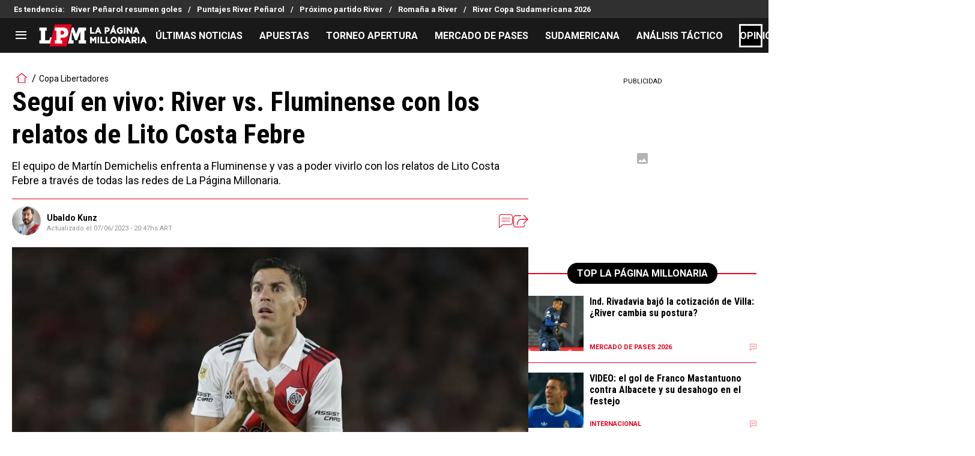

--- FILE ---
content_type: text/html; charset=utf-8
request_url: https://lapaginamillonaria.com/riverplate/river-vs-fluminense-segui-en-vivo-el-partido-por-la-copa-libertadores-a-traves-de-los-relatos-de-atilio-costa-febre-20230607-LPM-5881.html
body_size: 150418
content:
<!DOCTYPE html><html lang="es-AR" class="__variable_67d189"><head><meta charSet="utf-8"/><meta name="viewport" content="width=device-width, initial-scale=1"/><link rel="preload" as="image" href="https://images.futbolsites.net/wp-content/uploads/sites/15/2023/03/02051718/ukunz.jpeg"/><link rel="preload" as="image" imageSrcSet="https://ds-images.bolavip.com/news/image?src=https%3A%2F%2Fimages.lapaginamillonaria.com%2Fwebp%2Ffull%2FLPM_20230607_LPM_5881_Nacho-Fernandez-Monumental-2-scaled-e1681422690882.webp&amp;width=490&amp;height=275 490w, https://ds-images.bolavip.com/news/image?src=https%3A%2F%2Fimages.lapaginamillonaria.com%2Fwebp%2Ffull%2FLPM_20230607_LPM_5881_Nacho-Fernandez-Monumental-2-scaled-e1681422690882.webp&amp;width=1200&amp;height=740 865w" imageSizes="50vw" fetchPriority="high"/><link rel="preload" as="image" href="https://secure.omo.akamai.opta.net/image.php?secure=true&amp;h=secure.omo.akamai.opta.net&amp;sport=football&amp;entity=team&amp;description=badges&amp;dimensions=65&amp;id=39acfbxikh52o6y9opfb0q0nb"/><link rel="preload" as="image" href="https://secure.omo.akamai.opta.net/image.php?secure=true&amp;h=secure.omo.akamai.opta.net&amp;sport=football&amp;entity=team&amp;description=badges&amp;dimensions=65&amp;id=115foion8jwrvp2e7xif675kx"/><link rel="preload" as="image" href="https://secure.omo.akamai.opta.net/image.php?secure=true&amp;h=secure.omo.akamai.opta.net&amp;sport=football&amp;entity=team&amp;description=badges&amp;dimensions=65&amp;id=8bh6iyg42ta2y8mgkkgd2hy6o"/><link rel="preload" as="image" href="https://secure.omo.akamai.opta.net/image.php?secure=true&amp;h=secure.omo.akamai.opta.net&amp;sport=football&amp;entity=team&amp;description=badges&amp;dimensions=65&amp;id=1rio0xlpk4s2ttmchsqjs6eik"/><link rel="preload" as="image" href="https://secure.omo.akamai.opta.net/image.php?secure=true&amp;h=secure.omo.akamai.opta.net&amp;sport=football&amp;entity=team&amp;description=badges&amp;dimensions=65&amp;id=e8ma1lonj51sqmwy00mwnw1ke"/><link rel="preload" as="image" href="https://secure.omo.akamai.opta.net/image.php?secure=true&amp;h=secure.omo.akamai.opta.net&amp;sport=football&amp;entity=team&amp;description=badges&amp;dimensions=65&amp;id=cs3122cdx3g2nviltzfilmz5c"/><link rel="preload" as="image" href="https://secure.omo.akamai.opta.net/image.php?secure=true&amp;h=secure.omo.akamai.opta.net&amp;sport=football&amp;entity=team&amp;description=badges&amp;dimensions=65&amp;id=7tev5pifn8hdy4vlts0coha1b"/><link rel="preload" as="image" href="https://secure.omo.akamai.opta.net/image.php?secure=true&amp;h=secure.omo.akamai.opta.net&amp;sport=football&amp;entity=team&amp;description=badges&amp;dimensions=65&amp;id=a3kgi895b7b3ecfzmoyxbw2pl"/><link rel="stylesheet" href="https://statics.lapaginamillonaria.com/_next/static/css/b01eae74c427cf7a.css" data-precedence="next"/><link rel="stylesheet" href="https://statics.lapaginamillonaria.com/_next/static/css/f596b1f42d78e1f4.css" data-precedence="next"/><link rel="stylesheet" href="https://statics.lapaginamillonaria.com/_next/static/css/a06cbe61e862e8bf.css" data-precedence="next"/><link rel="stylesheet" href="https://cdn.jsdelivr.net/gh/paulirish/lite-youtube-embed@master/src/lite-yt-embed.css" data-precedence="default"/><link rel="preload" as="script" fetchPriority="low" href="https://statics.lapaginamillonaria.com/_next/static/chunks/webpack-c46a9b5947649913.js"/><script src="https://statics.lapaginamillonaria.com/_next/static/chunks/1dd3208c-6062fde3265c3120.js" async=""></script><script src="https://statics.lapaginamillonaria.com/_next/static/chunks/1528-7ff3e78d175a55c7.js" async=""></script><script src="https://statics.lapaginamillonaria.com/_next/static/chunks/main-app-70b357c87e55cc0e.js" async=""></script><script src="https://statics.lapaginamillonaria.com/_next/static/chunks/8053-cd8922318e67a938.js" async=""></script><script src="https://statics.lapaginamillonaria.com/_next/static/chunks/1390-d6d7379816f3c204.js" async=""></script><script src="https://statics.lapaginamillonaria.com/_next/static/chunks/1928-5366bf674ad00977.js" async=""></script><script src="https://statics.lapaginamillonaria.com/_next/static/chunks/239-a1d837c5757f4ce4.js" async=""></script><script src="https://statics.lapaginamillonaria.com/_next/static/chunks/app/article/%5B...segments%5D/page-8ff948961a6bde7a.js" async=""></script><script src="https://statics.lapaginamillonaria.com/_next/static/chunks/app/layout-6c416801423876d5.js" async=""></script><link rel="preload" href="https://www.googletagmanager.com/gtag/js" as="script"/><link rel="preload" href="https://securepubads.g.doubleclick.net/tag/js/gpt.js" as="script"/><link rel="preload" href="https://futbol-cdn.relevant-digital.com/static/tags/61771c30a3623c7798a38c5a.js" as="script"/><link rel="preload" href="https://cdn.viafoura.net/entry/index.js" as="script"/><link rel="preload" as="image" href="https://secure.omo.akamai.opta.net/image.php?secure=true&amp;h=secure.omo.akamai.opta.net&amp;sport=football&amp;entity=team&amp;description=badges&amp;dimensions=65&amp;id=3lbqswe4h5wyrayjt580zmujx"/><link rel="preload" as="image" href="https://secure.omo.akamai.opta.net/image.php?secure=true&amp;h=secure.omo.akamai.opta.net&amp;sport=football&amp;entity=team&amp;description=badges&amp;dimensions=65&amp;id=8inprqnxjps9ckiamn3cfoo8v"/><link rel="preload" as="image" href="https://secure.omo.akamai.opta.net/image.php?secure=true&amp;h=secure.omo.akamai.opta.net&amp;sport=football&amp;entity=team&amp;description=badges&amp;dimensions=65&amp;id=6u0o1i04y2mnw2avru97sn970"/><link rel="preload" as="image" href="https://secure.omo.akamai.opta.net/image.php?secure=true&amp;h=secure.omo.akamai.opta.net&amp;sport=football&amp;entity=team&amp;description=badges&amp;dimensions=65&amp;id=3rw8ouixzsh3x8dgy8ifev925"/><link rel="preload" as="image" href="https://secure.omo.akamai.opta.net/image.php?secure=true&amp;h=secure.omo.akamai.opta.net&amp;sport=football&amp;entity=team&amp;description=badges&amp;dimensions=65&amp;id=1tsjuhn8qeikaj837w2ybx77n"/><meta property="fb:app_id" content="157389297624545"/><meta property="fb:pages" content="68439456135"/><link rel="amphtml" href="https://lapaginamillonaria.com/amp/riverplate/river-vs-fluminense-segui-en-vivo-el-partido-por-la-copa-libertadores-a-traves-de-los-relatos-de-atilio-costa-febre-20230607-LPM-5881.html"/><meta property="push:title" content="Seguí en vivo: River vs. Fluminense con los relatos de Lito Costa Febre"/><meta property="push:description" content="El equipo de Martín Demichelis enfrenta a Fluminense y vas a poder vivirlo con los relatos de Lito Costa Febre a través de todas las redes de La Página Millonaria."/><meta property="mrf:tags" content="copa-libertadores-2023;fluminense"/><meta property="mrf:sections" content="La Página Millonaria;riverplate"/><meta property="og:updated_time" content="2023-06-07T20:47:25-03:00"/><title>River vs Fluminense: seguí en vivo el partido por la Copa Libertadores a través de los relatos de Atilio Costa Febre - La Página Millonaria</title><meta name="description" content="El equipo de Martín Demichelis enfrenta a Fluminense y vas a poder vivirlo con los relatos de Lito Costa Febre a través de todas las redes de La Página Millonaria."/><link rel="manifest" href="https://statics.lapaginamillonaria.com/manifest.json" crossorigin="use-credentials"/><meta name="keywords" content="Copa Libertadores 2023, Fluminense"/><meta name="robots" content="index, follow, max-image-preview:large"/><meta name="vf:container_id" content="LPM-5881"/><meta name="vf:lang" content="es"/><link rel="canonical" href="https://lapaginamillonaria.com/riverplate/river-vs-fluminense-segui-en-vivo-el-partido-por-la-copa-libertadores-a-traves-de-los-relatos-de-atilio-costa-febre-20230607-LPM-5881.html"/><link rel="alternate" type="application/rss+xml" title="Fuente RSS para La Página Millonaria" href="https://lapaginamillonaria.com/rss/feed"/><meta property="og:title" content="Seguí en vivo: River vs. Fluminense con los relatos de Lito Costa Febre"/><meta property="og:description" content="El equipo de Martín Demichelis enfrenta a Fluminense y vas a poder vivirlo con los relatos de Lito Costa Febre a través de todas las redes de La Página Millonaria."/><meta property="og:url" content="https://lapaginamillonaria.com/riverplate/river-vs-fluminense-segui-en-vivo-el-partido-por-la-copa-libertadores-a-traves-de-los-relatos-de-atilio-costa-febre-20230607-LPM-5881.html"/><meta property="og:site_name" content="La Página Millonaria"/><meta property="og:locale" content="es_LA"/><meta property="og:image" content="https://ds-images.bolavip.com/news/image?src=https%3A%2F%2Fimages.lapaginamillonaria.com%2Fjpg%2Ffull%2FLPM_20230607_LPM_5881_Nacho-Fernandez-Monumental-2-scaled-e1681422690882.jpg&amp;width=1200&amp;height=740"/><meta property="og:image:alt" content="El Más Grande va por una victoria clave en la Copa Libertadores.
"/><meta property="og:image:width" content="1200"/><meta property="og:image:height" content="740"/><meta property="og:type" content="article"/><meta property="article:published_time" content="2023-06-07T20:46:35-03:00"/><meta property="article:modified_time" content="2023-06-07T20:47:25-03:00"/><meta name="twitter:card" content="summary_large_image"/><meta name="twitter:site" content="riverlpm"/><meta name="twitter:creator" content="ukunz"/><meta name="twitter:title" content="Seguí en vivo: River vs. Fluminense con los relatos de Lito Costa Febre"/><meta name="twitter:description" content="El equipo de Martín Demichelis enfrenta a Fluminense y vas a poder vivirlo con los relatos de Lito Costa Febre a través de todas las redes de La Página Millonaria."/><meta name="twitter:image" content="https://ds-images.bolavip.com/news/image?src=https%3A%2F%2Fimages.lapaginamillonaria.com%2Fjpg%2Ffull%2FLPM_20230607_LPM_5881_Nacho-Fernandez-Monumental-2-scaled-e1681422690882.jpg&amp;width=1200&amp;height=740"/><link rel="shortcut icon" href="https://statics.lapaginamillonaria.com/favicon/favicon.ico"/><link rel="icon" href="https://statics.lapaginamillonaria.com/favicon/favicon-16x16.png" type="image/png" sizes="16x16"/><link rel="icon" href="https://statics.lapaginamillonaria.com/favicon/favicon-32x32.png" type="image/png" sizes="32x32"/><link rel="icon" href="https://statics.lapaginamillonaria.com/favicon/favicon-96x96.png" type="image/png" sizes="96x96"/><link rel="apple-touch-icon-precomposed" href="https://statics.lapaginamillonaria.com/favicon/apple-icon-57x57.png" sizes="57x57"/><link rel="apple-touch-icon-precomposed" href="https://statics.lapaginamillonaria.com/favicon/apple-icon-76x76.png" sizes="76x76"/><link rel="apple-touch-icon-precomposed" href="https://statics.lapaginamillonaria.com/favicon/apple-icon-120x120.png" sizes="120x120"/><link rel="apple-touch-icon-precomposed" href="https://statics.lapaginamillonaria.com/favicon/apple-icon-180x180.png" sizes="180x180"/><meta name="next-size-adjust"/><style>.fsn-icon{font-family:var(--font-fsn-icons);speak:never;font-style:normal;font-weight:400;font-variant:normal;text-transform:none;line-height:1}.fsn-icon-share:before{content:"\e91b"}.fsn-icon-android:before{content:"\e900"}.fsn-icon-apple:before{content:"\e901"}.fsn-icon-arrow-down:before{content:"\e902"}.fsn-icon-arrow-drop-down:before{content:"\e903"}.fsn-icon-arrow-right:before{content:"\e904"}.fsn-icon-chain:before{content:"\e905"}.fsn-icon-check:before{content:"\e906"}.fsn-icon-clock:before{content:"\e907"}.fsn-icon-comment:before{content:"\e908"}.fsn-icon-facebook:before{content:"\e909"}.fsn-icon-house:before{content:"\e90a"}.fsn-icon-image:before{content:"\e90b"}.fsn-icon-instagram:before{content:"\e90c"}.fsn-icon-linkedin:before{content:"\e90d"}.fsn-icon-mail:before{content:"\e90e"}.fsn-icon-menu:before{content:"\e90f"}.fsn-icon-most-read:before{content:"\e910"}.fsn-icon-pinterest-p:before{content:"\e911"}.fsn-icon-rss-feed:before{content:"\e912"}.fsn-icon-spotify:before{content:"\e913"}.fsn-icon-telegram:before{content:"\e914"}.fsn-icon-tiktok:before{content:"\e915"}.fsn-icon-twitch:before{content:"\e916"}.fsn-icon-twitter:before{content:"\e917"}.fsn-icon-whatsapp:before{content:"\e918"}.fsn-icon-x-twitter:before{content:"\e919"}.fsn-icon-youtube:before{content:"\e91a"}@media (min-width:1300px){.with-skin{.article-infinite-scroll-wrapper,.article-wrapper{background:#fff;padding:10px}.article-wrapper{z-index:2}.infinite-scroll-container{z-index:1}.article-wrapper,.infinite-scroll-container{max-width:1090px}}}@media (prefers-reduced-motion:no-preference){html{scroll-behavior:smooth}}.with-skin .container-home-shields{position:relative;z-index:1000}.break-word{word-break:break-word}.wp-block-image{margin-bottom:20px;max-width:100%;overflow:hidden;& figcaption{text-align:center;margin-top:20px;font-size:14px;line-height:20px;font-weight:400}}.wp_fsn_poll amp-script{opacity:1}@keyframes bounceCustom{0%,to{transform:translateY(0)}50%{transform:translateY(-10px)}}th.article-table-heading{font-weight:700}*,:after,:before{--tw-border-spacing-x:0;--tw-border-spacing-y:0;--tw-translate-x:0;--tw-translate-y:0;--tw-rotate:0;--tw-skew-x:0;--tw-skew-y:0;--tw-scale-x:1;--tw-scale-y:1;--tw-pan-x: ;--tw-pan-y: ;--tw-pinch-zoom: ;--tw-scroll-snap-strictness:proximity;--tw-gradient-from-position: ;--tw-gradient-via-position: ;--tw-gradient-to-position: ;--tw-ordinal: ;--tw-slashed-zero: ;--tw-numeric-figure: ;--tw-numeric-spacing: ;--tw-numeric-fraction: ;--tw-ring-inset: ;--tw-ring-offset-width:0px;--tw-ring-offset-color:#fff;--tw-ring-color:rgba(59,130,246,.5);--tw-ring-offset-shadow:0 0 #0000;--tw-ring-shadow:0 0 #0000;--tw-shadow:0 0 #0000;--tw-shadow-colored:0 0 #0000;--tw-blur: ;--tw-brightness: ;--tw-contrast: ;--tw-grayscale: ;--tw-hue-rotate: ;--tw-invert: ;--tw-saturate: ;--tw-sepia: ;--tw-drop-shadow: ;--tw-backdrop-blur: ;--tw-backdrop-brightness: ;--tw-backdrop-contrast: ;--tw-backdrop-grayscale: ;--tw-backdrop-hue-rotate: ;--tw-backdrop-invert: ;--tw-backdrop-opacity: ;--tw-backdrop-saturate: ;--tw-backdrop-sepia: ;--tw-contain-size: ;--tw-contain-layout: ;--tw-contain-paint: ;--tw-contain-style: }::backdrop{--tw-border-spacing-x:0;--tw-border-spacing-y:0;--tw-translate-x:0;--tw-translate-y:0;--tw-rotate:0;--tw-skew-x:0;--tw-skew-y:0;--tw-scale-x:1;--tw-scale-y:1;--tw-pan-x: ;--tw-pan-y: ;--tw-pinch-zoom: ;--tw-scroll-snap-strictness:proximity;--tw-gradient-from-position: ;--tw-gradient-via-position: ;--tw-gradient-to-position: ;--tw-ordinal: ;--tw-slashed-zero: ;--tw-numeric-figure: ;--tw-numeric-spacing: ;--tw-numeric-fraction: ;--tw-ring-inset: ;--tw-ring-offset-width:0px;--tw-ring-offset-color:#fff;--tw-ring-color:rgba(59,130,246,.5);--tw-ring-offset-shadow:0 0 #0000;--tw-ring-shadow:0 0 #0000;--tw-shadow:0 0 #0000;--tw-shadow-colored:0 0 #0000;--tw-blur: ;--tw-brightness: ;--tw-contrast: ;--tw-grayscale: ;--tw-hue-rotate: ;--tw-invert: ;--tw-saturate: ;--tw-sepia: ;--tw-drop-shadow: ;--tw-backdrop-blur: ;--tw-backdrop-brightness: ;--tw-backdrop-contrast: ;--tw-backdrop-grayscale: ;--tw-backdrop-hue-rotate: ;--tw-backdrop-invert: ;--tw-backdrop-opacity: ;--tw-backdrop-saturate: ;--tw-backdrop-sepia: ;--tw-contain-size: ;--tw-contain-layout: ;--tw-contain-paint: ;--tw-contain-style: }

/*! tailwindcss v3.4.14 | MIT License | https://tailwindcss.com*/*,:after,:before{box-sizing:border-box;border:0 solid #e5e7eb}:after,:before{--tw-content:""}:host,html{line-height:1.5;-webkit-text-size-adjust:100%;-moz-tab-size:4;-o-tab-size:4;tab-size:4;font-family:ui-sans-serif,system-ui,sans-serif,Apple Color Emoji,Segoe UI Emoji,Segoe UI Symbol,Noto Color Emoji;font-feature-settings:normal;font-variation-settings:normal;-webkit-tap-highlight-color:transparent}body{margin:0;line-height:inherit}hr{height:0;color:inherit;border-top-width:1px}abbr:where([title]){-webkit-text-decoration:underline dotted;text-decoration:underline dotted}h1,h2,h3,h4,h5,h6{font-size:inherit;font-weight:inherit}a{color:inherit;text-decoration:inherit}b,strong{font-weight:bolder}code,kbd,pre,samp{font-family:ui-monospace,SFMono-Regular,Menlo,Monaco,Consolas,Liberation Mono,Courier New,monospace;font-feature-settings:normal;font-variation-settings:normal;font-size:1em}small{font-size:80%}sub,sup{font-size:75%;line-height:0;position:relative;vertical-align:baseline}sub{bottom:-.25em}sup{top:-.5em}table{text-indent:0;border-color:inherit;border-collapse:collapse}button,input,optgroup,select,textarea{font-family:inherit;font-feature-settings:inherit;font-variation-settings:inherit;font-size:100%;font-weight:inherit;line-height:inherit;letter-spacing:inherit;color:inherit;margin:0;padding:0}button,select{text-transform:none}button,input:where([type=button]),input:where([type=reset]),input:where([type=submit]){-webkit-appearance:button;background-color:transparent;background-image:none}:-moz-focusring{outline:auto}:-moz-ui-invalid{box-shadow:none}progress{vertical-align:baseline}::-webkit-inner-spin-button,::-webkit-outer-spin-button{height:auto}[type=search]{-webkit-appearance:textfield;outline-offset:-2px}::-webkit-search-decoration{-webkit-appearance:none}::-webkit-file-upload-button{-webkit-appearance:button;font:inherit}summary{display:list-item}blockquote,dd,dl,figure,h1,h2,h3,h4,h5,h6,hr,p,pre{margin:0}fieldset{margin:0}fieldset,legend{padding:0}menu,ol,ul{list-style:none;margin:0;padding:0}dialog{padding:0}textarea{resize:vertical}input::-moz-placeholder,textarea::-moz-placeholder{opacity:1;color:#9ca3af}input::placeholder,textarea::placeholder{opacity:1;color:#9ca3af}[role=button],button{cursor:pointer}:disabled{cursor:default}audio,canvas,embed,iframe,img,object,svg,video{display:block;vertical-align:middle}img,video{max-width:100%;height:auto}[hidden]:where(:not([hidden=until-found])){display:none}.sr-only{position:absolute;width:1px;height:1px;padding:0;margin:-1px;overflow:hidden;clip:rect(0,0,0,0);white-space:nowrap;border-width:0}.pointer-events-none{pointer-events:none}.\!visible{visibility:visible!important}.visible{visibility:visible}.invisible{visibility:hidden}.collapse{visibility:collapse}.static{position:static}.fixed{position:fixed}.absolute{position:absolute}.relative{position:relative}.sticky{position:sticky}.inset-x-0{left:0;right:0}.-bottom-\[2px\]{bottom:-2px}.-bottom-\[46px\]{bottom:-46px}.-top-3{top:-.75rem}.-top-\[1000px\]{top:-1000px}.bottom-0{bottom:0}.bottom-0\.5{bottom:.125rem}.bottom-6{bottom:1.5rem}.bottom-\[26px\]{bottom:26px}.bottom-\[60px\]{bottom:60px}.left-0{left:0}.left-1\/2{left:50%}.left-2{left:.5rem}.left-\[15px\]{left:15px}.left-\[3px\]{left:3px}.left-\[40px\]{left:40px}.left-\[50px\]{left:50px}.left-\[8px\]{left:8px}.left-\[calc\(50\%-\(348px\/2\)\)\]{left:calc(50% - 174px)}.left-auto{left:auto}.right-0{right:0}.right-6{right:1.5rem}.right-\[-6\%\]{right:-6%}.right-\[10px\]{right:10px}.right-\[1px\]{right:1px}.right-\[220px\]{right:220px}.right-\[40px\]{right:40px}.right-\[5px\]{right:5px}.top-0{top:0}.top-1\/2{top:50%}.top-\[-17px\]{top:-17px}.top-\[-25px\]{top:-25px}.top-\[-30px\]{top:-30px}.top-\[10px\]{top:10px}.top-\[110px\]{top:110px}.top-\[118px\]{top:118px}.top-\[135px\]{top:135px}.top-\[160px\]{top:160px}.top-\[30px\]{top:30px}.top-\[50px\]{top:50px}.top-\[58px\]{top:58px}.top-\[60px\]{top:60px}.top-\[61px\]{top:61px}.top-\[80px\]{top:80px}.top-\[88px\]{top:88px}.top-\[8px\]{top:8px}.top-auto{top:auto}.top-full{top:100%}.isolate{isolation:isolate}.-z-\[1\]{z-index:-1}.z-10{z-index:10}.z-50{z-index:50}.z-\[10000000\]{z-index:10000000}.z-\[100000\]{z-index:100000}.z-\[1001\]{z-index:1001}.z-\[10\]{z-index:10}.z-\[1\]{z-index:1}.z-\[2\]{z-index:2}.z-\[50\]{z-index:50}.z-\[5\]{z-index:5}.z-\[900\]{z-index:900}.z-\[99998\]{z-index:99998}.z-\[999999\]{z-index:999999}.z-\[9999\]{z-index:9999}.z-\[999\]{z-index:999}.order-4{order:4}.float-right{float:right}.m-0{margin:0}.m-1{margin:.25rem}.m-\[-42px_10px_30px\]{margin:-42px 10px 30px}.m-\[0_-10px_20px\]{margin:0 -10px 20px}.m-\[0_0_14px\]{margin:0 0 14px}.m-\[0_0_36px\]{margin:0 0 36px}.m-\[0_12px_0_17px\]{margin:0 12px 0 17px}.m-\[0_1px\]{margin:0 1px}.m-\[0_4px_0_5px\]{margin:0 4px 0 5px}.m-\[0_7px\]{margin:0 7px}.m-\[0_8px\]{margin:0 8px}.m-\[10px\]{margin:10px}.m-\[10px_0\]{margin:10px 0}.m-\[10px_0_20px\]{margin:10px 0 20px}.m-\[10px_10px_0\]{margin:10px 10px 0}.m-\[10px_15px_10px_10px\]{margin:10px 15px 10px 10px}.m-\[13px_0px_7px\]{margin:13px 0 7px}.m-\[1px\]{margin:1px}.m-\[1px_-10px_15px\]{margin:1px -10px 15px}.m-\[30px_0_20px\]{margin:30px 0 20px}.m-\[54px_0_24px\]{margin:54px 0 24px}.\!my-\[24px\]{margin-top:24px!important;margin-bottom:24px!important}.\!my-\[25px\]{margin-top:25px!important;margin-bottom:25px!important}.-mx-\[10px\]{margin-left:-10px;margin-right:-10px}.mx-4{margin-left:1rem;margin-right:1rem}.mx-\[10px\]{margin-left:10px;margin-right:10px}.mx-\[15px\]{margin-left:15px;margin-right:15px}.mx-\[1px\]{margin-left:1px;margin-right:1px}.mx-\[20px\]{margin-left:20px;margin-right:20px}.mx-\[32px\]{margin-left:32px;margin-right:32px}.mx-\[40px\]{margin-left:40px;margin-right:40px}.mx-\[4px\]{margin-left:4px;margin-right:4px}.mx-\[7px\]{margin-left:7px;margin-right:7px}.mx-auto{margin-left:auto;margin-right:auto}.my-10{margin-top:2.5rem;margin-bottom:2.5rem}.my-2\.5{margin-top:.625rem;margin-bottom:.625rem}.my-5{margin-top:1.25rem;margin-bottom:1.25rem}.my-8{margin-top:2rem;margin-bottom:2rem}.my-\[10px\]{margin-top:10px;margin-bottom:10px}.my-\[13px\]{margin-top:13px;margin-bottom:13px}.my-\[14px\]{margin-top:14px;margin-bottom:14px}.my-\[20px\]{margin-top:20px;margin-bottom:20px}.my-\[26px\]{margin-top:26px;margin-bottom:26px}.my-\[30px\]{margin-top:30px;margin-bottom:30px}.\!mb-\[0px\]{margin-bottom:0!important}.-mb-\[1px\]{margin-bottom:-1px}.-mb-\[2px\]{margin-bottom:-2px}.-mt-\[40px\]{margin-top:-40px}.-mt-\[6px\]{margin-top:-6px}.mb-0{margin-bottom:0}.mb-2{margin-bottom:.5rem}.mb-2\.5{margin-bottom:.625rem}.mb-3{margin-bottom:.75rem}.mb-4{margin-bottom:1rem}.mb-5{margin-bottom:1.25rem}.mb-6{margin-bottom:1.5rem}.mb-8{margin-bottom:2rem}.mb-\[-0\.5rem\]{margin-bottom:-.5rem}.mb-\[0\]{margin-bottom:0}.mb-\[10px\]{margin-bottom:10px}.mb-\[11px\]{margin-bottom:11px}.mb-\[12px\]{margin-bottom:12px}.mb-\[14px\]{margin-bottom:14px}.mb-\[15px\]{margin-bottom:15px}.mb-\[17px\]{margin-bottom:17px}.mb-\[18px\]{margin-bottom:18px}.mb-\[20px\]{margin-bottom:20px}.mb-\[24px\]{margin-bottom:24px}.mb-\[25px\]{margin-bottom:25px}.mb-\[2px\]{margin-bottom:2px}.mb-\[30px\]{margin-bottom:30px}.mb-\[35px\]{margin-bottom:35px}.mb-\[3px\]{margin-bottom:3px}.mb-\[40px\]{margin-bottom:40px}.mb-\[4px\]{margin-bottom:4px}.mb-\[53px\]{margin-bottom:53px}.mb-\[5px\]{margin-bottom:5px}.mb-\[6px\]{margin-bottom:6px}.mb-\[8px\]{margin-bottom:8px}.mb-\[9px\]{margin-bottom:9px}.mb-auto{margin-bottom:auto}.ml-1{margin-left:.25rem}.ml-1\.5{margin-left:.375rem}.ml-2\.5{margin-left:.625rem}.ml-3{margin-left:.75rem}.ml-\[10px\]{margin-left:10px}.ml-\[20px\]{margin-left:20px}.ml-\[24px\]{margin-left:24px}.ml-\[2px\]{margin-left:2px}.ml-\[5px\]{margin-left:5px}.ml-auto{margin-left:auto}.mr-2{margin-right:.5rem}.mr-2\.5{margin-right:.625rem}.mr-\[10px\]{margin-right:10px}.mr-\[14px\]{margin-right:14px}.mr-\[15px\]{margin-right:15px}.mr-\[17px\]{margin-right:17px}.mr-\[20px\]{margin-right:20px}.mr-\[25px\]{margin-right:25px}.mr-\[2px\]{margin-right:2px}.mr-\[30px\]{margin-right:30px}.mr-\[35px\]{margin-right:35px}.mr-\[3px\]{margin-right:3px}.mr-\[4px\]{margin-right:4px}.mr-\[5px\]{margin-right:5px}.mr-\[6px\]{margin-right:6px}.mr-\[8px\]{margin-right:8px}.mr-auto{margin-right:auto}.mt-0{margin-top:0}.mt-2{margin-top:.5rem}.mt-2\.5{margin-top:.625rem}.mt-4{margin-top:1rem}.mt-5{margin-top:1.25rem}.mt-8{margin-top:2rem}.mt-\[1\.5px\]{margin-top:1.5px}.mt-\[10px\]{margin-top:10px}.mt-\[12px\]{margin-top:12px}.mt-\[16px\]{margin-top:16px}.mt-\[17px\]{margin-top:17px}.mt-\[1px\]{margin-top:1px}.mt-\[20px\]{margin-top:20px}.mt-\[21px\]{margin-top:21px}.mt-\[24px\]{margin-top:24px}.mt-\[25px\]{margin-top:25px}.mt-\[30px\]{margin-top:30px}.mt-\[3px\]{margin-top:3px}.mt-\[44px\]{margin-top:44px}.mt-\[5px\]{margin-top:5px}.mt-\[60px\]{margin-top:60px}.mt-\[6px\]{margin-top:6px}.mt-\[7px\]{margin-top:7px}.mt-auto{margin-top:auto}.box-border{box-sizing:border-box}.box-content{box-sizing:content-box}.line-clamp-1{-webkit-line-clamp:1}.line-clamp-1,.line-clamp-2{overflow:hidden;display:-webkit-box;-webkit-box-orient:vertical}.line-clamp-2{-webkit-line-clamp:2}.line-clamp-3{overflow:hidden;display:-webkit-box;-webkit-box-orient:vertical;-webkit-line-clamp:3}.block{display:block}.inline-block{display:inline-block}.inline{display:inline}.flex{display:flex}.inline-flex{display:inline-flex}.table{display:table}.grid{display:grid}.contents{display:contents}.hidden{display:none}.aspect-\[1\/1\]{aspect-ratio:1/1}.aspect-\[1\/2\]{aspect-ratio:1/2}.aspect-\[1\/3\]{aspect-ratio:1/3}.aspect-\[1\/4\]{aspect-ratio:1/4}.aspect-\[16\/9\]{aspect-ratio:16/9}.aspect-\[261\/195\]{aspect-ratio:261/195}.aspect-\[293\/670\]{aspect-ratio:293/670}.aspect-\[355\/287\]{aspect-ratio:355/287}.aspect-\[4\/3\]{aspect-ratio:4/3}.aspect-\[540\/708\]{aspect-ratio:540/708}.aspect-\[80\/80\]{aspect-ratio:80/80}.aspect-square{aspect-ratio:1/1}.aspect-video{aspect-ratio:16/9}.\!h-\[57px\]{height:57px!important}.h-0{height:0}.h-11{height:2.75rem}.h-2{height:.5rem}.h-6{height:1.5rem}.h-8{height:2rem}.h-\[1\.5em\]{height:1.5em}.h-\[101px\]{height:101px}.h-\[11ppx\]{height:11ppx}.h-\[128px\]{height:128px}.h-\[13px\]{height:13px}.h-\[160px\]{height:160px}.h-\[16px\]{height:16px}.h-\[18px\]{height:18px}.h-\[192px\]{height:192px}.h-\[1px\]{height:1px}.h-\[20px\]{height:20px}.h-\[22\.5px\]{height:22.5px}.h-\[23px\]{height:23px}.h-\[24px\]{height:24px}.h-\[25px\]{height:25px}.h-\[26px\]{height:26px}.h-\[29px\]{height:29px}.h-\[2px\]{height:2px}.h-\[30px\]{height:30px}.h-\[35px\]{height:35px}.h-\[37px\]{height:37px}.h-\[38px\]{height:38px}.h-\[3px\]{height:3px}.h-\[40px\]{height:40px}.h-\[41px\]{height:41px}.h-\[441px\]{height:441px}.h-\[44px\]{height:44px}.h-\[45px\]{height:45px}.h-\[46px\]{height:46px}.h-\[47px\]{height:47px}.h-\[48px\]{height:48px}.h-\[50px\]{height:50px}.h-\[56px\]{height:56px}.h-\[57px\]{height:57px}.h-\[58px\]{height:58px}.h-\[60px\]{height:60px}.h-\[63px\]{height:63px}.h-\[647px\]{height:647px}.h-\[69px\]{height:69px}.h-\[70px\]{height:70px}.h-\[75px\]{height:75px}.h-\[8px\]{height:8px}.h-\[90px\]{height:90px}.h-\[91px\]{height:91px}.h-\[92px\]{height:92px}.h-\[95px\]{height:95px}.h-\[9px\]{height:9px}.h-\[calc\(100\%-110px\)\]{height:calc(100% - 110px)}.h-\[calc\(100\%-130px\)\]{height:calc(100% - 130px)}.h-\[calc\(100\%-50px\)\]{height:calc(100% - 50px)}.h-\[calc\(100\%-60px\)\]{height:calc(100% - 60px)}.h-auto{height:auto}.h-full{height:100%}.max-h-0{max-height:0}.max-h-\[16px\]{max-height:16px}.max-h-\[20px\]{max-height:20px}.max-h-\[300px\]{max-height:300px}.max-h-\[32px\]{max-height:32px}.max-h-\[34px\]{max-height:34px}.max-h-\[38px\]{max-height:38px}.max-h-\[63px\]{max-height:63px}.max-h-\[65px\]{max-height:65px}.max-h-\[76px\]{max-height:76px}.max-h-screen{max-height:100vh}.min-h-0{min-height:0}.min-h-\[100px\]{min-height:100px}.min-h-\[150px\]{min-height:150px}.min-h-\[160px\]{min-height:160px}.min-h-\[18px\]{min-height:18px}.min-h-\[230px\]{min-height:230px}.min-h-\[250px\]{min-height:250px}.min-h-\[38px\]{min-height:38px}.min-h-\[40px\]{min-height:40px}.min-h-\[425px\]{min-height:425px}.min-h-\[428px\]{min-height:428px}.min-h-\[600px\]{min-height:600px}.min-h-\[63px\]{min-height:63px}.min-h-\[72px\]{min-height:72px}.min-h-\[75px\]{min-height:75px}.min-h-\[91px\]{min-height:91px}.min-h-\[95px\]{min-height:95px}.w-0{width:0}.w-1\/2{width:50%}.w-11{width:2.75rem}.w-2{width:.5rem}.w-6{width:1.5rem}.w-8{width:2rem}.w-\[1\.5em\]{width:1.5em}.w-\[100px\]{width:100px}.w-\[10px\]{width:10px}.w-\[124px\]{width:124px}.w-\[12px\]{width:12px}.w-\[139px\]{width:139px}.w-\[160px\]{width:160px}.w-\[168px\]{width:168px}.w-\[175px\]{width:175px}.w-\[182px\]{width:182px}.w-\[18px\]{width:18px}.w-\[1px\]{width:1px}.w-\[200px\]{width:200px}.w-\[24px\]{width:24px}.w-\[256px\]{width:256px}.w-\[25px\]{width:25px}.w-\[27px\]{width:27px}.w-\[280px\]{width:280px}.w-\[30\%\]{width:30%}.w-\[300px\]{width:300px}.w-\[30px\]{width:30px}.w-\[320px\]{width:320px}.w-\[35px\]{width:35px}.w-\[37px\]{width:37px}.w-\[38px\]{width:38px}.w-\[40px\]{width:40px}.w-\[45\%\]{width:45%}.w-\[45px\]{width:45px}.w-\[47px\]{width:47px}.w-\[48px\]{width:48px}.w-\[50px\]{width:50px}.w-\[56px\]{width:56px}.w-\[60px\]{width:60px}.w-\[63px\]{width:63px}.w-\[83px\]{width:83px}.w-\[84px\]{width:84px}.w-\[8px\]{width:8px}.w-\[90px\]{width:90px}.w-\[95\%\]{width:95%}.w-\[95px\]{width:95px}.w-\[9px\]{width:9px}.w-\[calc\(100\%-20px\)\]{width:calc(100% - 20px)}.w-auto{width:auto}.w-fit{width:-moz-fit-content;width:fit-content}.w-full{width:100%}.w-max{width:-moz-max-content;width:max-content}.min-w-6{min-width:1.5rem}.min-w-\[100\%\]{min-width:100%}.min-w-\[100px\]{min-width:100px}.min-w-\[104px\]{min-width:104px}.min-w-\[112px\]{min-width:112px}.min-w-\[130px\]{min-width:130px}.min-w-\[134px\]{min-width:134px}.min-w-\[168px\]{min-width:168px}.min-w-\[18px\]{min-width:18px}.min-w-\[200px\]{min-width:200px}.min-w-\[233px\]{min-width:233px}.min-w-\[250px\]{min-width:250px}.min-w-\[30px\]{min-width:30px}.min-w-\[35px\]{min-width:35px}.min-w-\[36px\]{min-width:36px}.min-w-\[45px\]{min-width:45px}.min-w-\[75px\]{min-width:75px}.min-w-\[83px\]{min-width:83px}.min-w-\[84px\]{min-width:84px}.min-w-\[90px\]{min-width:90px}.min-w-\[92px\]{min-width:92px}.min-w-fit{min-width:-moz-fit-content;min-width:fit-content}.max-w-\[100\%\]{max-width:100%}.max-w-\[100px\]{max-width:100px}.max-w-\[100vw\]{max-width:100vw}.max-w-\[1017px\]{max-width:1017px}.max-w-\[1070px\]{max-width:1070px}.max-w-\[109px\]{max-width:109px}.max-w-\[110px\]{max-width:110px}.max-w-\[1200px\]{max-width:1200px}.max-w-\[122px\]{max-width:122px}.max-w-\[1240px\]{max-width:1240px}.max-w-\[1280px\]{max-width:1280px}.max-w-\[145px\]{max-width:145px}.max-w-\[160px\]{max-width:160px}.max-w-\[16px\]{max-width:16px}.max-w-\[192px\]{max-width:192px}.max-w-\[195px\]{max-width:195px}.max-w-\[200px\]{max-width:200px}.max-w-\[238px\]{max-width:238px}.max-w-\[250px\]{max-width:250px}.max-w-\[255px\]{max-width:255px}.max-w-\[26px\]{max-width:26px}.max-w-\[275px\]{max-width:275px}.max-w-\[293px\]{max-width:293px}.max-w-\[30px\]{max-width:30px}.max-w-\[320px\]{max-width:320px}.max-w-\[32px\]{max-width:32px}.max-w-\[330px\]{max-width:330px}.max-w-\[348px\]{max-width:348px}.max-w-\[360px\]{max-width:360px}.max-w-\[375px\]{max-width:375px}.max-w-\[380px\]{max-width:380px}.max-w-\[400px\]{max-width:400px}.max-w-\[500px\]{max-width:500px}.max-w-\[52px\]{max-width:52px}.max-w-\[550px\]{max-width:550px}.max-w-\[655px\]{max-width:655px}.max-w-\[688px\]{max-width:688px}.max-w-\[70px\]{max-width:70px}.max-w-\[90\%\]{max-width:90%}.max-w-\[92px\]{max-width:92px}.max-w-\[calc\(100\%-153px\)\]{max-width:calc(100% - 153px)}.max-w-\[calc\(100\%-40px\)\]{max-width:calc(100% - 40px)}.max-w-\[calc\(100vw-20px\)\]{max-width:calc(100vw - 20px)}.max-w-\[calc\(50\%-49px\)\]{max-width:calc(50% - 49px)}.max-w-full{max-width:100%}.max-w-lg{max-width:32rem}.flex-1{flex:1 1 0%}.flex-\[0_0_260px\]{flex:0 0 260px}.flex-\[0_0_auto\]{flex:0 0 auto}.flex-\[0_0_calc\(100\%-135px\)\]{flex:0 0 calc(100% - 135px)}.flex-\[1_1_0\]{flex:1 1 0}.flex-\[1_1_50\%\]{flex:1 1 50%}.flex-shrink-0{flex-shrink:0}.flex-grow,.flex-grow-\[1\],.grow{flex-grow:1}.basis-0{flex-basis:0px}.basis-\[160px\]{flex-basis:160px}.basis-\[20\%\]{flex-basis:20%}.basis-\[25\%\]{flex-basis:25%}.basis-\[40px\]{flex-basis:40px}.basis-\[50px\]{flex-basis:50px}.basis-\[54px\]{flex-basis:54px}.basis-\[76px\]{flex-basis:76px}.basis-\[95px\]{flex-basis:95px}.table-auto{table-layout:auto}.-translate-x-1\/2{--tw-translate-x:-50%}.-translate-x-1\/2,.-translate-y-1\/2{transform:translate(var(--tw-translate-x),var(--tw-translate-y)) rotate(var(--tw-rotate)) skewX(var(--tw-skew-x)) skewY(var(--tw-skew-y)) scaleX(var(--tw-scale-x)) scaleY(var(--tw-scale-y))}.-translate-y-1\/2{--tw-translate-y:-50%}.-rotate-45{--tw-rotate:-45deg}.-rotate-45,.rotate-180{transform:translate(var(--tw-translate-x),var(--tw-translate-y)) rotate(var(--tw-rotate)) skewX(var(--tw-skew-x)) skewY(var(--tw-skew-y)) scaleX(var(--tw-scale-x)) scaleY(var(--tw-scale-y))}.rotate-180{--tw-rotate:180deg}.rotate-45{--tw-rotate:45deg}.rotate-45,.rotate-90{transform:translate(var(--tw-translate-x),var(--tw-translate-y)) rotate(var(--tw-rotate)) skewX(var(--tw-skew-x)) skewY(var(--tw-skew-y)) scaleX(var(--tw-scale-x)) scaleY(var(--tw-scale-y))}.rotate-90{--tw-rotate:90deg}.transform{transform:translate(var(--tw-translate-x),var(--tw-translate-y)) rotate(var(--tw-rotate)) skewX(var(--tw-skew-x)) skewY(var(--tw-skew-y)) scaleX(var(--tw-scale-x)) scaleY(var(--tw-scale-y))}.animate-\[bounceCustom_3s_infinite_ease-in-out\]{animation:bounceCustom 3s ease-in-out infinite}.cursor-default{cursor:default}.cursor-not-allowed{cursor:not-allowed}.cursor-pointer{cursor:pointer}.select-none{-webkit-user-select:none;-moz-user-select:none;user-select:none}.resize{resize:both}.snap-x{scroll-snap-type:x var(--tw-scroll-snap-strictness)}.scroll-mt-\[110px\]{scroll-margin-top:110px}.list-decimal{list-style-type:decimal}.list-disc{list-style-type:disc}.list-none{list-style-type:none}.grid-cols-3{grid-template-columns:repeat(3,minmax(0,1fr))}.flex-row{flex-direction:row}.flex-row-reverse{flex-direction:row-reverse}.flex-col{flex-direction:column}.flex-wrap{flex-wrap:wrap}.flex-nowrap{flex-wrap:nowrap}.place-content-center{place-content:center}.items-start{align-items:flex-start}.items-end{align-items:flex-end}.items-center{align-items:center}.justify-start{justify-content:flex-start}.justify-end{justify-content:flex-end}.justify-center{justify-content:center}.justify-between{justify-content:space-between}.justify-around{justify-content:space-around}.justify-evenly{justify-content:space-evenly}.gap-1{gap:.25rem}.gap-10{gap:2.5rem}.gap-2{gap:.5rem}.gap-2\.5{gap:.625rem}.gap-3{gap:.75rem}.gap-4{gap:1rem}.gap-5{gap:1.25rem}.gap-9{gap:2.25rem}.gap-\[10px\]{gap:10px}.gap-\[12px\]{gap:12px}.gap-\[15px\]{gap:15px}.gap-\[17px_14px\]{gap:17px 14px}.gap-\[1px\]{gap:1px}.gap-\[20px\]{gap:20px}.gap-\[20px_50px\]{gap:20px 50px}.gap-\[24px\]{gap:24px}.gap-\[25px\]{gap:25px}.gap-\[30px\]{gap:30px}.gap-\[3px_5px\]{gap:3px 5px}.gap-\[40px\]{gap:40px}.gap-\[5px\]{gap:5px}.gap-\[5px_15px\]{gap:5px 15px}.gap-\[6px\]{gap:6px}.gap-\[7px\]{gap:7px}.gap-\[8px\]{gap:8px}.space-x-0>:not([hidden])~:not([hidden]){--tw-space-x-reverse:0;margin-right:calc(0px*var(--tw-space-x-reverse));margin-left:calc(0px*(1 - var(--tw-space-x-reverse)))}.space-x-4>:not([hidden])~:not([hidden]){--tw-space-x-reverse:0;margin-right:calc(1rem*var(--tw-space-x-reverse));margin-left:calc(1rem*(1 - var(--tw-space-x-reverse)))}.space-y-1>:not([hidden])~:not([hidden]){--tw-space-y-reverse:0;margin-top:calc(.25rem*(1 - var(--tw-space-y-reverse)));margin-bottom:calc(.25rem*var(--tw-space-y-reverse))}.space-y-2>:not([hidden])~:not([hidden]){--tw-space-y-reverse:0;margin-top:calc(.5rem*(1 - var(--tw-space-y-reverse)));margin-bottom:calc(.5rem*var(--tw-space-y-reverse))}.space-y-\[25px\]>:not([hidden])~:not([hidden]){--tw-space-y-reverse:0;margin-top:calc(25px*(1 - var(--tw-space-y-reverse)));margin-bottom:calc(25px*var(--tw-space-y-reverse))}.self-start{align-self:flex-start}.self-end{align-self:flex-end}.overflow-auto{overflow:auto}.overflow-hidden{overflow:hidden}.overflow-x-auto{overflow-x:auto}.overflow-y-auto{overflow-y:auto}.overflow-y-hidden{overflow-y:hidden}.overflow-x-clip{overflow-x:clip}.overflow-y-visible{overflow-y:visible}.overflow-x-scroll{overflow-x:scroll}.overflow-y-scroll{overflow-y:scroll}.truncate{overflow:hidden;text-overflow:ellipsis}.truncate,.whitespace-nowrap{white-space:nowrap}.break-words{overflow-wrap:break-word}.rounded{border-radius:.25rem}.rounded-\[10px\]{border-radius:10px}.rounded-\[24px\]{border-radius:24px}.rounded-\[25px\]{border-radius:25px}.rounded-\[2px\]{border-radius:2px}.rounded-\[5px\]{border-radius:5px}.rounded-\[8px\]{border-radius:8px}.rounded-\[9999999px\]{border-radius:9999999px}.rounded-\[9px\]{border-radius:9px}.rounded-full{border-radius:9999px}.rounded-md{border-radius:.375rem}.rounded-l-\[5px\]{border-top-left-radius:5px;border-bottom-left-radius:5px}.rounded-r-\[5px\]{border-top-right-radius:5px;border-bottom-right-radius:5px}.rounded-bl-\[20px\]{border-bottom-left-radius:20px}.rounded-br-\[20px\]{border-bottom-right-radius:20px}.rounded-tl-\[20px\]{border-top-left-radius:20px}.rounded-tl-\[5px\]{border-top-left-radius:5px}.rounded-tr-\[20px\]{border-top-right-radius:20px}.border-\[1px\]{border-width:1px}.border-\[2px\]{border-width:2px}.border-\[3px\]{border-width:3px}.border-\[5px\]{border-width:5px}.border-articleHeadSectionBorderWidth{border-width:0}.border-articleTableData,.border-complianceFooterDivider,.border-complianceFooterDividerFanSite{border-width:1px}.border-b-2{border-bottom-width:2px}.border-b-\[1px\]{border-bottom-width:1px}.border-b-\[2px\]{border-bottom-width:2px}.border-b-\[60px\]{border-bottom-width:60px}.border-b-articleLinkTextHover{border-bottom-width:4px}.border-l-\[15px\]{border-left-width:15px}.border-l-\[1px\]{border-left-width:1px}.border-r-2{border-right-width:2px}.border-r-\[1px\]{border-right-width:1px}.border-r-\[60px\]{border-right-width:60px}.border-t-2{border-top-width:2px}.border-t-\[1px\]{border-top-width:1px}.border-t-\[2px\]{border-top-width:2px}.border-t-partOfBCFooterBorder,.border-t-partOfBCFooterBorderFanSite{border-top-width:1px}.border-solid{border-style:solid}.border-dashed{border-style:dashed}.border-none{border-style:none}.border-\[\#4C4C4C\]{--tw-border-opacity:1;border-color:rgb(76 76 76/var(--tw-border-opacity))}.border-\[\#888\]{--tw-border-opacity:1;border-color:rgb(136 136 136/var(--tw-border-opacity))}.border-\[\#E60020\]{--tw-border-opacity:1;border-color:rgb(230 0 32/var(--tw-border-opacity))}.border-\[\#FFC400\]{--tw-border-opacity:1;border-color:rgb(255 196 0/var(--tw-border-opacity))}.border-\[\#bbb\]{--tw-border-opacity:1;border-color:rgb(187 187 187/var(--tw-border-opacity))}.border-\[\#ccc\]{--tw-border-opacity:1;border-color:rgb(204 204 204/var(--tw-border-opacity))}.border-\[\#d9d9d9\]\/20{border-color:hsla(0,0%,85%,.2)}.border-\[\#ddd\]{--tw-border-opacity:1;border-color:rgb(221 221 221/var(--tw-border-opacity))}.border-\[\#efefef33\]{border-color:#efefef33}.border-\[rgba\(0\2c 0\2c 0\2c 0\.65\)\]{border-color:rgba(0,0,0,.65)}.border-articleComments,.border-articleSeeAlso{--tw-border-opacity:1;border-color:rgb(215 33 51/var(--tw-border-opacity))}.border-black{--tw-border-opacity:1;border-color:rgb(0 0 0/var(--tw-border-opacity))}.border-classificationWidgetBorderFanSite{--tw-border-opacity:1;border-color:rgb(230 0 32/var(--tw-border-opacity))}.border-complianceFooterBorder{--tw-border-opacity:1;border-color:rgb(215 33 51/var(--tw-border-opacity))}.border-complianceFooterBorderFanSite{border-color:#ffffff4d}.border-complianceFooterDivider{border-color:hsla(0,0%,100%,.3)}.border-complianceFooterDividerFanSite{border-color:#ffffff4d}.border-complianceHeaderBorder,.border-complianceHeaderBorderFanSite{--tw-border-opacity:1;border-color:rgb(215 33 51/var(--tw-border-opacity))}.border-footerBottomBorderFanSite{border-color:#ffffff4d}.border-gray-200{--tw-border-opacity:1;border-color:rgb(229 231 235/var(--tw-border-opacity))}.border-gray-300{--tw-border-opacity:1;border-color:rgb(209 213 219/var(--tw-border-opacity))}.border-header{--tw-border-opacity:1;border-color:rgb(20 20 20/var(--tw-border-opacity))}.border-headerFanSite{--tw-border-opacity:1;border-color:rgb(25 25 25/var(--tw-border-opacity))}.border-lightGray{--tw-border-opacity:1;border-color:rgb(239 239 239/var(--tw-border-opacity))}.border-liveMatchTextFanSite{--tw-border-opacity:1;border-color:rgb(255 255 255/var(--tw-border-opacity))}.border-mediumCardBorderFanSite{--tw-border-opacity:1;border-color:rgb(230 0 32/var(--tw-border-opacity))}.border-orange-600{--tw-border-opacity:1;border-color:rgb(234 88 12/var(--tw-border-opacity))}.border-primary{--tw-border-opacity:1;border-color:rgb(230 0 32/var(--tw-border-opacity))}.border-verticalRecirculationBlockTitleBorder{--tw-border-opacity:1;border-color:rgb(215 33 51/var(--tw-border-opacity))}.border-verticalRecirculationBorderFanSite{--tw-border-opacity:1;border-color:rgb(230 0 32/var(--tw-border-opacity))}.border-white{--tw-border-opacity:1;border-color:rgb(255 255 255/var(--tw-border-opacity))}.border-white\/30{border-color:hsla(0,0%,100%,.3)}.border-b-\[\#0000001a\]{border-bottom-color:#0000001a}.border-b-articleLinkTextHover{--tw-border-opacity:1;border-bottom-color:rgb(215 33 51/var(--tw-border-opacity))}.border-b-articleLinkTextHoverFanSite{--tw-border-opacity:1;border-bottom-color:rgb(230 0 32/var(--tw-border-opacity))}.border-b-verticalRecirculationNewsCard{--tw-border-opacity:1;border-bottom-color:rgb(215 33 51/var(--tw-border-opacity))}.border-l-matchTournamentBorderLeftFanSite{--tw-border-opacity:1;border-left-color:rgb(230 0 32/var(--tw-border-opacity))}.border-r-transparent{border-right-color:transparent}.border-r-white{--tw-border-opacity:1;border-right-color:rgb(255 255 255/var(--tw-border-opacity))}.border-t-\[\#bbb\]{--tw-border-opacity:1;border-top-color:rgb(187 187 187/var(--tw-border-opacity))}.border-t-\[\#d81f30\]{--tw-border-opacity:1;border-top-color:rgb(216 31 48/var(--tw-border-opacity))}.border-t-partOfBCFooterBorder{border-top-color:hsla(0,0%,100%,.3)}.border-t-partOfBCFooterBorderFanSite{border-top-color:#ffffff4d}.bg-\[\#00000033\]{background-color:#00000033}.bg-\[\#000000b3\]{background-color:#000000b3}.bg-\[\#0072f9\]{--tw-bg-opacity:1;background-color:rgb(0 114 249/var(--tw-bg-opacity))}.bg-\[\#111\]{--tw-bg-opacity:1;background-color:rgb(17 17 17/var(--tw-bg-opacity))}.bg-\[\#147053\]{--tw-bg-opacity:1;background-color:rgb(20 112 83/var(--tw-bg-opacity))}.bg-\[\#252525\]{--tw-bg-opacity:1;background-color:rgb(37 37 37/var(--tw-bg-opacity))}.bg-\[\#25D366\]{--tw-bg-opacity:1;background-color:rgb(37 211 102/var(--tw-bg-opacity))}.bg-\[\#3139f2\]{--tw-bg-opacity:1;background-color:rgb(49 57 242/var(--tw-bg-opacity))}.bg-\[\#EFEFEF\]{--tw-bg-opacity:1;background-color:rgb(239 239 239/var(--tw-bg-opacity))}.bg-\[\#F2F2F2\]{--tw-bg-opacity:1;background-color:rgb(242 242 242/var(--tw-bg-opacity))}.bg-\[\#F3F1FF\]{--tw-bg-opacity:1;background-color:rgb(243 241 255/var(--tw-bg-opacity))}.bg-\[\#FFFFFF26\]{background-color:#ffffff26}.bg-\[\#b8102a\]{--tw-bg-opacity:1;background-color:rgb(184 16 42/var(--tw-bg-opacity))}.bg-\[\#bebebe\]{--tw-bg-opacity:1;background-color:rgb(190 190 190/var(--tw-bg-opacity))}.bg-\[\#d3d3d3\]{--tw-bg-opacity:1;background-color:rgb(211 211 211/var(--tw-bg-opacity))}.bg-\[\#ddd\],.bg-\[\#dddddd\]{--tw-bg-opacity:1;background-color:rgb(221 221 221/var(--tw-bg-opacity))}.bg-\[\#e04403\]{--tw-bg-opacity:1;background-color:rgb(224 68 3/var(--tw-bg-opacity))}.bg-\[\#eee\]{--tw-bg-opacity:1;background-color:rgb(238 238 238/var(--tw-bg-opacity))}.bg-\[\#f5f5f5\]{--tw-bg-opacity:1;background-color:rgb(245 245 245/var(--tw-bg-opacity))}.bg-\[\#f6f6f6\]{--tw-bg-opacity:1;background-color:rgb(246 246 246/var(--tw-bg-opacity))}.bg-\[red\]{--tw-bg-opacity:1;background-color:rgb(255 0 0/var(--tw-bg-opacity))}.bg-acceptCookies{--tw-bg-opacity:1;background-color:rgb(215 33 51/var(--tw-bg-opacity))}.bg-acceptCookiesBtn{--tw-bg-opacity:1;background-color:rgb(0 0 0/var(--tw-bg-opacity))}.bg-adContainerHeaderMobile{--tw-bg-opacity:1;background-color:rgb(20 20 20/var(--tw-bg-opacity))}.bg-alsoRead{--tw-bg-opacity:1;background-color:rgb(239 239 239/var(--tw-bg-opacity))}.bg-alsoReadCardSectionMobileBg{--tw-bg-opacity:1;background-color:rgb(215 33 51/var(--tw-bg-opacity))}.bg-alsoReadEmbedSeeAlsoFanSite{--tw-bg-opacity:1;background-color:rgb(230 0 32/var(--tw-bg-opacity))}.bg-alsoReadFanSite{--tw-bg-opacity:1;background-color:rgb(25 25 25/var(--tw-bg-opacity))}.bg-alsoReadSeeAlsoBackground{--tw-bg-opacity:1;background-color:rgb(239 239 239/var(--tw-bg-opacity))}.bg-articleHeadSection{--tw-bg-opacity:1;background-color:rgb(215 33 51/var(--tw-bg-opacity))}.bg-articlePoll{--tw-bg-opacity:1;background-color:rgb(20 20 20/var(--tw-bg-opacity))}.bg-articlePollFanSite{--tw-bg-opacity:1;background-color:rgb(0 0 0/var(--tw-bg-opacity))}.bg-articlePollOptionVote{--tw-bg-opacity:1;background-color:rgb(215 33 51/var(--tw-bg-opacity))}.bg-articlePollOptionVoteBg{--tw-bg-opacity:1;background-color:rgb(30 30 30/var(--tw-bg-opacity))}.bg-articlePollOptionVoteBgFanSite{--tw-bg-opacity:1;background-color:rgb(48 48 48/var(--tw-bg-opacity))}.bg-articlePollOptionVoteFanSite{--tw-bg-opacity:1;background-color:rgb(230 0 32/var(--tw-bg-opacity))}.bg-articlePollTextBottomLine{--tw-bg-opacity:1;background-color:rgb(215 33 51/var(--tw-bg-opacity))}.bg-articleTagBg{--tw-bg-opacity:1;background-color:rgb(239 239 239/var(--tw-bg-opacity))}.bg-articleTagBgFanSite{--tw-bg-opacity:1;background-color:rgb(221 221 221/var(--tw-bg-opacity))}.bg-black{--tw-bg-opacity:1;background-color:rgb(0 0 0/var(--tw-bg-opacity))}.bg-btnScheduleColor,.bg-btnScheduleColorFanSite{--tw-bg-opacity:1;background-color:rgb(255 196 0/var(--tw-bg-opacity))}.bg-classificationWidgetBgFanSite{--tw-bg-opacity:1;background-color:rgb(230 0 32/var(--tw-bg-opacity))}.bg-companyCardUrl{--tw-bg-opacity:1;background-color:rgb(215 33 51/var(--tw-bg-opacity))}.bg-complianceFooter{--tw-bg-opacity:1;background-color:rgb(20 20 20/var(--tw-bg-opacity))}.bg-complianceFooterFanSite{--tw-bg-opacity:1;background-color:rgb(0 0 0/var(--tw-bg-opacity))}.bg-complianceHeader,.bg-complianceHeaderFanSite{--tw-bg-opacity:1;background-color:rgb(230 230 230/var(--tw-bg-opacity))}.bg-facebookSocialLink{--tw-bg-opacity:1;background-color:rgb(45 98 168/var(--tw-bg-opacity))}.bg-footerMobile{--tw-bg-opacity:1;background-color:rgb(20 20 20/var(--tw-bg-opacity))}.bg-footerMobileFanSite{--tw-bg-opacity:1;background-color:rgb(0 0 0/var(--tw-bg-opacity))}.bg-gray-300{--tw-bg-opacity:1;background-color:rgb(209 213 219/var(--tw-bg-opacity))}.bg-header{--tw-bg-opacity:1;background-color:rgb(20 20 20/var(--tw-bg-opacity))}.bg-headerFanSite{--tw-bg-opacity:1;background-color:rgb(25 25 25/var(--tw-bg-opacity))}.bg-headerHighlight{--tw-bg-opacity:1;background-color:rgb(55 55 55/var(--tw-bg-opacity))}.bg-headerHighlightFanSite{--tw-bg-opacity:1;background-color:rgb(48 48 48/var(--tw-bg-opacity))}.bg-headerSubMenuFanSite{--tw-bg-opacity:1;background-color:rgb(26 26 26/var(--tw-bg-opacity))}.bg-lightGray{--tw-bg-opacity:1;background-color:rgb(239 239 239/var(--tw-bg-opacity))}.bg-linkedinSocialLink,.bg-liveMatchBgFanSite{--tw-bg-opacity:1;background-color:rgb(0 0 0/var(--tw-bg-opacity))}.bg-liveMatchFinalScoreBg{--tw-bg-opacity:1;background-color:rgb(216 31 48/var(--tw-bg-opacity))}.bg-liveMatchLiveBgFanSite{--tw-bg-opacity:1;background-color:rgb(230 0 32/var(--tw-bg-opacity))}.bg-liveMatchMinutesBg{--tw-bg-opacity:1;background-color:rgb(0 0 0/var(--tw-bg-opacity))}.bg-liveMatchScoreBg{--tw-bg-opacity:1;background-color:rgb(216 31 48/var(--tw-bg-opacity))}.bg-mailSocialLink{--tw-bg-opacity:1;background-color:rgb(121 121 121/var(--tw-bg-opacity))}.bg-matchTournamentBgFanSite{--tw-bg-opacity:1;background-color:rgb(0 0 0/var(--tw-bg-opacity))}.bg-matchTournamentFixtureBgFanSite{--tw-bg-opacity:1;background-color:rgb(184 27 63/var(--tw-bg-opacity))}.bg-menu{--tw-bg-opacity:1;background-color:rgb(20 20 20/var(--tw-bg-opacity))}.bg-menuFanSite{--tw-bg-opacity:1;background-color:rgb(25 25 25/var(--tw-bg-opacity))}.bg-menuMobile{--tw-bg-opacity:1;background-color:rgb(20 20 20/var(--tw-bg-opacity))}.bg-menuMobileFanSite{--tw-bg-opacity:1;background-color:rgb(25 25 25/var(--tw-bg-opacity))}.bg-menuMobileSubmenuBgFanSite{--tw-bg-opacity:1;background-color:rgb(26 26 26/var(--tw-bg-opacity))}.bg-navigationBar{--tw-bg-opacity:1;background-color:rgb(20 20 20/var(--tw-bg-opacity))}.bg-newsLetterIconBg{--tw-bg-opacity:1;background-color:rgb(0 0 0/var(--tw-bg-opacity))}.bg-newsLetterIconBgFanSite{--tw-bg-opacity:1;background-color:rgb(25 25 25/var(--tw-bg-opacity))}.bg-newsletter{--tw-bg-opacity:1;background-color:rgb(215 33 51/var(--tw-bg-opacity))}.bg-newsletterFanSite{--tw-bg-opacity:1;background-color:rgb(230 0 32/var(--tw-bg-opacity))}.bg-partOfBCFooterBg{--tw-bg-opacity:1;background-color:rgb(20 20 20/var(--tw-bg-opacity))}.bg-partOfBCFooterBgFanSite{--tw-bg-opacity:1;background-color:rgb(0 0 0/var(--tw-bg-opacity))}.bg-placeholderGray{--tw-bg-opacity:1;background-color:rgb(249 249 249/var(--tw-bg-opacity))}.bg-pollOptionBtn{--tw-bg-opacity:1;background-color:rgb(215 33 51/var(--tw-bg-opacity))}.bg-pollOptionBtnFanSite,.bg-primary{--tw-bg-opacity:1;background-color:rgb(230 0 32/var(--tw-bg-opacity))}.bg-secondaryNav,.bg-secondaryNavFanSite{--tw-bg-opacity:1;background-color:rgb(44 44 44/var(--tw-bg-opacity))}.bg-teal-200{--tw-bg-opacity:1;background-color:rgb(153 246 228/var(--tw-bg-opacity))}.bg-transparent{background-color:transparent}.bg-twitterSocialLink{--tw-bg-opacity:1;background-color:rgb(1 171 244/var(--tw-bg-opacity))}.bg-verticalRecirculationBgFanSite{--tw-bg-opacity:1;background-color:rgb(0 0 0/var(--tw-bg-opacity))}.bg-verticalRecirculationBgPrimaryFanSite{--tw-bg-opacity:1;background-color:rgb(230 0 32/var(--tw-bg-opacity))}.bg-viafouraButtonConversationShortcutBg{--tw-bg-opacity:1;background-color:rgb(206 39 62/var(--tw-bg-opacity))}.bg-viafouraConversationShortcutBg{--tw-bg-opacity:1;background-color:rgb(0 0 0/var(--tw-bg-opacity))}.bg-whatsappSocialLink{--tw-bg-opacity:1;background-color:rgb(39 204 100/var(--tw-bg-opacity))}.bg-white{--tw-bg-opacity:1;background-color:rgb(255 255 255/var(--tw-bg-opacity))}.bg-\[url\(\/img\/odds-bg\.png\)\]{background-image:url(/img/odds-bg.png)}.bg-ad-icon{background-image:url("[data-uri]")}.bg-none{background-image:none}.bg-cover{background-size:cover}.bg-no-repeat{background-repeat:no-repeat}.fill-black,.fill-btnScheduleTextColor,.fill-btnScheduleTextColorFanSite{fill:#000}.fill-current{fill:currentColor}.fill-viafouraConversationsIcon{fill:#fff}.object-contain{-o-object-fit:contain;object-fit:contain}.object-cover{-o-object-fit:cover;object-fit:cover}.p-0{padding:0}.p-1{padding:.25rem}.p-2{padding:.5rem}.p-2\.5{padding:.625rem}.p-3{padding:.75rem}.p-5{padding:1.25rem}.p-6{padding:1.5rem}.p-\[0_0_14px_20px\]{padding:0 0 14px 20px}.p-\[0_12px_6px\]{padding:0 12px 6px}.p-\[0_16px_0_10px\]{padding:0 16px 0 10px}.p-\[0px_11px\]{padding:0 11px}.p-\[10px\]{padding:10px}.p-\[10px_10px_24px\]{padding:10px 10px 24px}.p-\[10px_25px\]{padding:10px 25px}.p-\[10px_5px\]{padding:10px 5px}.p-\[11px_11px_0\]{padding:11px 11px 0}.p-\[12px_20px\]{padding:12px 20px}.p-\[13px_10px_15px_15px\]{padding:13px 10px 15px 15px}.p-\[14px_0_24px\]{padding:14px 0 24px}.p-\[15px\]{padding:15px}.p-\[15px_0\]{padding:15px 0}.p-\[15px_10px_10px\]{padding:15px 10px 10px}.p-\[15px_10px_20px\]{padding:15px 10px 20px}.p-\[15px_13px\]{padding:15px 13px}.p-\[16px\]{padding:16px}.p-\[18px_0_0\]{padding:18px 0 0}.p-\[20px_24px\]{padding:20px 24px}.p-\[20px_5\.4\%_0\]{padding:20px 5.4% 0}.p-\[2px\]{padding:2px}.p-\[37px_0\]{padding:37px 0}.p-\[3px\]{padding:3px}.p-\[42px_0px\]{padding:42px 0}.p-\[4px_17px\]{padding:4px 17px}.p-\[5px\]{padding:5px}.p-\[5px_30px_5px_10px\]{padding:5px 30px 5px 10px}.p-\[6px\]{padding:6px}.p-\[8px\]{padding:8px}.p-\[8px_16px\]{padding:8px 16px}.px-1{padding-left:.25rem;padding-right:.25rem}.px-2{padding-left:.5rem;padding-right:.5rem}.px-2\.5{padding-left:.625rem;padding-right:.625rem}.px-3{padding-left:.75rem;padding-right:.75rem}.px-3\.5{padding-left:.875rem;padding-right:.875rem}.px-4{padding-left:1rem;padding-right:1rem}.px-6{padding-left:1.5rem;padding-right:1.5rem}.px-\[0\.5625rem\]{padding-left:.5625rem;padding-right:.5625rem}.px-\[0\.7rem\]{padding-left:.7rem;padding-right:.7rem}.px-\[10px\]{padding-left:10px;padding-right:10px}.px-\[11px\]{padding-left:11px;padding-right:11px}.px-\[12px\]{padding-left:12px;padding-right:12px}.px-\[14px\]{padding-left:14px;padding-right:14px}.px-\[18px\]{padding-left:18px;padding-right:18px}.px-\[20px\]{padding-left:20px;padding-right:20px}.px-\[25px\]{padding-left:25px;padding-right:25px}.px-\[3px\]{padding-left:3px;padding-right:3px}.px-\[58px\]{padding-left:58px;padding-right:58px}.px-\[5px\]{padding-left:5px;padding-right:5px}.px-\[6px\]{padding-left:6px;padding-right:6px}.px-\[8px\]{padding-left:8px;padding-right:8px}.py-1{padding-top:.25rem;padding-bottom:.25rem}.py-2{padding-top:.5rem;padding-bottom:.5rem}.py-3{padding-top:.75rem;padding-bottom:.75rem}.py-5{padding-top:1.25rem;padding-bottom:1.25rem}.py-\[0\.625rem\]{padding-top:.625rem;padding-bottom:.625rem}.py-\[10px\]{padding-top:10px;padding-bottom:10px}.py-\[12px\]{padding-top:12px;padding-bottom:12px}.py-\[14px\]{padding-top:14px;padding-bottom:14px}.py-\[15px\]{padding-top:15px;padding-bottom:15px}.py-\[30px\]{padding-top:30px;padding-bottom:30px}.py-\[3px\]{padding-top:3px;padding-bottom:3px}.py-\[5px\]{padding-top:5px;padding-bottom:5px}.py-\[8px\]{padding-top:8px;padding-bottom:8px}.pb-0{padding-bottom:0}.pb-2{padding-bottom:.5rem}.pb-2\.5{padding-bottom:.625rem}.pb-8{padding-bottom:2rem}.pb-\[10px\]{padding-bottom:10px}.pb-\[11px\]{padding-bottom:11px}.pb-\[14px\]{padding-bottom:14px}.pb-\[15px\]{padding-bottom:15px}.pb-\[20px\]{padding-bottom:20px}.pb-\[36px\]{padding-bottom:36px}.pb-\[60px\]{padding-bottom:60px}.pl-0{padding-left:0}.pl-2\.5{padding-left:.625rem}.pl-8{padding-left:2rem}.pl-\[10px\]{padding-left:10px}.pl-\[12px\]{padding-left:12px}.pl-\[15px\]{padding-left:15px}.pl-\[16px\]{padding-left:16px}.pl-\[2em\]{padding-left:2em}.pl-\[40px\]{padding-left:40px}.pl-\[5px\]{padding-left:5px}.pl-\[7px\]{padding-left:7px}.pr-0{padding-right:0}.pr-2{padding-right:.5rem}.pr-\[10px\]{padding-right:10px}.pr-\[15px\]{padding-right:15px}.pr-\[23px\]{padding-right:23px}.pr-\[5px\]{padding-right:5px}.pr-\[7px\]{padding-right:7px}.pr-\[8px\]{padding-right:8px}.ps-10{padding-inline-start:2.5rem}.pt-2{padding-top:.5rem}.pt-2\.5{padding-top:.625rem}.pt-4{padding-top:1rem}.pt-\[15px\]{padding-top:15px}.pt-\[25px\]{padding-top:25px}.pt-\[28px\]{padding-top:28px}.pt-\[30px\]{padding-top:30px}.pt-\[34px\]{padding-top:34px}.pt-\[4px\]{padding-top:4px}.pt-\[50px\]{padding-top:50px}.pt-\[7px\]{padding-top:7px}.text-left{text-align:left}.text-center{text-align:center}.text-right{text-align:right}.align-top{vertical-align:top}.align-middle{vertical-align:middle}.\!font-primaryFanSite{font-family:var(--font-roboto),-apple-system,sans-serif!important}.\!font-secondaryFanSite{font-family:var(--font-roboto-condensed),-apple-system,sans-serif!important}.font-articleDateAuthor{font-family:var(--font-montserrat),-apple-system,sans-serif}.font-articleFigCaptionFanSite{font-family:var(--font-roboto),-apple-system,sans-serif}.font-articleTableData,.font-articleTitle,.font-bettingLatestNewsSection,.font-bettingLatestNewsSectionText,.font-breadcrumb{font-family:var(--font-montserrat),-apple-system,sans-serif}.font-breadcrumbFanSite{font-family:var(--font-roboto),-apple-system,sans-serif}.font-complianceFooterText{font-family:var(--font-montserrat),-apple-system,sans-serif}.font-complianceFooterTextFanSite{font-family:var(--font-roboto),-apple-system,sans-serif}.font-footerCopyright,.font-footerItems,.font-footerOneLink,.font-four,.font-headerHighlightItemText,.font-headerHighlightItemTextFanSite,.font-latestNewsSection,.font-latestNewsSectionText,.font-mainNavLink,.font-mainNavLinkFanSite,.font-primary{font-family:var(--font-montserrat),-apple-system,sans-serif}.font-primaryFanSite{font-family:var(--font-roboto),-apple-system,sans-serif}.font-secondary{font-family:var(--font-montserrat),-apple-system,sans-serif}.font-secondaryFanSite{font-family:var(--font-roboto-condensed),-apple-system,sans-serif}.font-three{font-family:var(--font-montserrat),-apple-system,sans-serif}.font-verticalRecirculationCategoryFanSites{font-family:var(--font-roboto),-apple-system,sans-serif}.font-verticalRecirculationHeadlineFanSites{font-family:var(--font-roboto-condensed),-apple-system,sans-serif}.\!text-articleBlankBody{font-size:20px!important;line-height:30px!important;font-weight:400!important}.\!text-articleBlankTitleFanSite{font-size:24px!important;line-height:28px!important;font-weight:700!important}.text-\[\.65rem\]{font-size:.65rem}.text-\[0\.6875rem\]{font-size:.6875rem}.text-\[1\.15rem\]{font-size:1.15rem}.text-\[1\.5em\]{font-size:1.5em}.text-\[10px\]{font-size:10px}.text-\[11px\]{font-size:11px}.text-\[12px\]{font-size:12px}.text-\[13\.6px\]{font-size:13.6px}.text-\[13px\]{font-size:13px}.text-\[14px\]{font-size:14px}.text-\[15px\]{font-size:15px}.text-\[16px\]{font-size:16px}.text-\[17px\]{font-size:17px}.text-\[18px\]{font-size:18px}.text-\[1rem\]{font-size:1rem}.text-\[20px\]{font-size:20px}.text-\[22px\]{font-size:22px}.text-\[23px\]{font-size:23px}.text-\[24px\]{font-size:24px}.text-\[25px\]{font-size:25px}.text-\[26px\]{font-size:26px}.text-\[32px\]{font-size:32px}.text-\[35px\]{font-size:35px}.text-\[40px\]{font-size:40px}.text-\[44px\]{font-size:44px}.text-alsoReadCardSection{font-size:12px;line-height:25px;font-weight:700}.text-alsoReadCardSectionFanSite{font-size:12px;line-height:100%;font-weight:700}.text-alsoReadCardSectionMobile{font-size:11px;line-height:25px;font-weight:900}.text-alsoReadCardTitleMobile{font-size:15px;line-height:18px;font-weight:600}.text-alsoReadCardTitleMobileFanSite{font-size:15px;line-height:100%;font-weight:700}.text-alsoReadEmbedSeeAlsoFanSite{font-size:12px;line-height:100%;font-weight:400}.text-alsoReadEmbedTitle{font-size:15px;line-height:20px;font-weight:700}.text-alsoReadEmbedTitleFanSite{font-size:18px;line-height:100%;font-weight:700}.text-alsoReadSeeAlso{font-size:12px;line-height:18px;font-weight:700}.text-alsoReadTitle{font-size:24px;font-weight:700}.text-alsoReadTitleFanSite{font-size:20px;line-height:100%;font-weight:700}.text-articleAuthorFanSite{font-size:14px;line-height:100%;font-weight:700}.text-articleAuthorUpdatedFanSite{font-size:11px;line-height:100%;font-weight:400}.text-articleBody{font-size:18px;line-height:28px;font-weight:400}.text-articleBodyFanSite{font-size:20px;line-height:30px;font-weight:400}.text-articleDateAuthor{font-size:14px;line-height:20px;font-weight:500}.text-articleExcerptMobile{font-size:16px;line-height:24px;font-weight:700}.text-articleExcerptMobileFanSite{font-size:18px;line-height:24px;font-weight:400}.text-articleFigCaptionFanSite{font-size:12px;line-height:16px;font-weight:400}.text-articleHeadComments{font-size:14px;line-height:20px;font-weight:500}.text-articleHeadSectionText{font-size:12px;line-height:13px;font-weight:900}.text-articleHeading2Mobile{font-size:27px;line-height:28px;font-weight:700}.text-articleHeading3Mobile{font-size:21px;line-height:28px;font-weight:700}.text-articleHeading4Mobile{font-size:18px;line-height:28px;font-weight:700}.text-articlePollEmbedOptionMobile{font-size:12px;line-height:18px;font-weight:700}.text-articlePollEmbedOptionMobileFanSite{font-size:16px;line-height:100%;font-weight:400}.text-articlePollEmbedTitleMobile{font-size:19px;line-height:25px;font-weight:700}.text-articlePollEmbedTitleMobileFanSite{font-size:25px;line-height:120%;font-weight:700}.text-articlePollEmbedVotesMobile{font-size:12px;line-height:18px;font-weight:700}.text-articlePollEmbedVotesMobileFanSite{font-size:14px;line-height:100%;font-weight:700}.text-articleSeoLinkExcerpt{font-size:18px;line-height:28px;font-weight:700}.text-articleTableData{font-size:16px;line-height:17px}.text-articleTag{font-size:11px;line-height:14px;font-weight:600}.text-articleTagFanSite{font-size:12px;font-weight:700}.text-articleTitleMobile{font-size:20px;line-height:38px;font-weight:900}.text-articleTitleMobileFanSite{font-size:28px;line-height:100%;font-weight:700}.text-btnScheduleText,.text-btnScheduleTextFanSite{font-size:12px;line-height:16px;font-weight:700}.text-companyCardButtonMobile{font-size:11px;line-height:18px;font-weight:700}.text-companyCardText1Mobile{font-size:12px;line-height:16px}.text-complianceFooterCommercialTextMobile{font-size:12px;line-height:14px;font-weight:700}.text-complianceFooterCommercialTextMobileFanSite{font-size:12px;line-height:1.1;font-weight:700}.text-complianceFooterText,.text-complianceFooterTextFanSite{font-size:12px;line-height:18px;font-weight:700}.text-complianceHeaderLinkMobileFanSite{font-size:14px;line-height:16px;font-weight:700}.text-complianceHeaderSummaryMobileFanSite{font-size:11px;line-height:100%;font-weight:400}.text-footerCopywriteMobile{font-size:10px;line-height:20px;font-weight:500}.text-footerCopywriteMobileFanSite{font-size:10px;line-height:14px;font-weight:400}.text-footerItems{line-height:20px}.text-footerItems,.text-footerOneLink{font-size:16px;font-weight:700}.text-footerTextsContentMobile{font-size:14px;line-height:16px;font-weight:500}.text-footerTextsContentMobileFanSite{font-size:14px;line-height:100%;font-weight:400}.text-footerTwoLink{font-size:15px;line-height:22px;font-weight:900}.text-footerTwoLinkFanSite{font-size:14px;line-height:22px;font-weight:700}.text-footerTwoLinkMobile{font-size:15px;line-height:22px;font-weight:900}.text-footerTwoLinkMobileFanSite{font-size:14px;line-height:22px;font-weight:700}.text-headerHighlightItemTextMobile,.text-headerHighlightItemTextMobileFanSite{font-size:14px;line-height:17px;font-weight:700}.text-homeShieldTitle{font-size:16px;line-height:18px;font-weight:700}.text-itemHeaderSubMenuFanSite{font-size:16px;line-height:120%;font-weight:700}.text-latestNewsBlockTitle{font-size:17px;line-height:22px;font-weight:900}.text-latestNewsSectionText{font-size:11px;line-height:13px;font-weight:900}.text-latestNewsTitle{font-size:16px;line-height:20px;font-weight:700}.text-liveMatchInfoFanSite{font-size:16px;line-height:17px;font-weight:700}.text-liveMatchMinutesFanSite{font-size:14px;line-height:17px;font-weight:700}.text-liveMatchScoreFanSite{font-size:28px;line-height:31px;font-weight:700}.text-liveMatchState{font-size:12px;font-weight:600}.text-liveMatchTeamFanSite{font-size:25px;line-height:28px;font-weight:700}.text-mainNavLink{font-size:15px;line-height:22px;font-weight:900}.text-mainNavLinkFanSite{font-size:16px;line-height:120%;font-weight:700}.text-menuLink{font-size:15px;line-height:22px;font-weight:900}.text-menuLinkFanSite,.text-menuLinkMobileFanSite{font-size:16px;line-height:120%;font-weight:700}.text-menuTitle{font-size:15px;line-height:22px;font-weight:900}.text-menuTitleFanSite{font-size:16px;line-height:120%;font-weight:700}.text-navigationBarLink{font-size:12px;line-height:14px;font-weight:400}.text-newsletterInfoMobile{font-size:12px;line-height:20px;font-weight:700}.text-newsletterInfoMobileFanSite{font-size:14px;line-height:120%;font-weight:700}.text-newsletterInputMail{font-size:16px;line-height:20px;font-weight:700}.text-newsletterInputMailFanSite{font-size:16px;line-height:120%;font-weight:400}.text-newsletterTerms{font-size:12px;line-height:20px;font-weight:700}.text-newsletterTermsDesktop{font-size:16px;line-height:20px;font-weight:900}.text-newsletterTermsDesktopFanSite{font-size:16px;line-height:120%;font-weight:700}.text-newsletterTermsFanSite{font-size:14px;line-height:120%;font-weight:700}.text-newsletterTitleMobile{font-size:14px;line-height:17px;font-weight:900}.text-newsletterTitleMobileFanSite{font-size:18px;line-height:120%;font-weight:700}.text-verticalRecirculationCategoryFanSites{font-size:11px;line-height:13px;font-weight:700}.text-verticalRecirculationFanSite{font-size:16px;line-height:normal;font-weight:700}.text-verticalRecirculationHeadlineFanSites{font-size:20px;line-height:23px;font-weight:700}.text-verticalRecirculationHeadlineWithImageFanSites{font-size:16px;line-height:19px;font-weight:700}.text-verticalRecirculationNumberFanSite{font-size:20px;line-height:normal;font-weight:700}.text-whatsappChannelLink{font-size:16px;line-height:35px;font-weight:700}.font-\[400\]{font-weight:400}.font-articleLinkText{font-weight:700}.font-articleLinkTextFanSite{font-weight:400}.font-bold{font-weight:700}.font-semibold{font-weight:600}.uppercase{text-transform:uppercase}.capitalize{text-transform:capitalize}.leading-\[1\.15\]{line-height:1.15}.leading-\[1\.1\]{line-height:1.1}.leading-\[1\.2\]{line-height:1.2}.leading-\[1\.3\]{line-height:1.3}.leading-\[1\.4\]{line-height:1.4}.leading-\[100\%\]{line-height:100%}.leading-\[10px\]{line-height:10px}.leading-\[12px\]{line-height:12px}.leading-\[13px\]{line-height:13px}.leading-\[14px\]{line-height:14px}.leading-\[15px\]{line-height:15px}.leading-\[16px\]{line-height:16px}.leading-\[18\.4\]{line-height:18.4}.leading-\[18px\]{line-height:18px}.leading-\[19px\]{line-height:19px}.leading-\[1\]{line-height:1}.leading-\[20px\]{line-height:20px}.leading-\[21px\]{line-height:21px}.leading-\[22px\]{line-height:22px}.leading-\[23px\]{line-height:23px}.leading-\[24px\]{line-height:24px}.leading-\[25px\]{line-height:25px}.leading-\[26px\]{line-height:26px}.leading-\[28px\]{line-height:28px}.leading-\[29px\]{line-height:29px}.leading-\[30px\]{line-height:30px}.leading-\[32px\]{line-height:32px}.leading-\[34px\]{line-height:34px}.leading-\[38px\]{line-height:38px}.leading-\[41px\]{line-height:41px}.leading-\[46px\]{line-height:46px}.leading-\[60px\]{line-height:60px}.leading-\[80px\]{line-height:80px}.tracking-\[2em\]{letter-spacing:2em}.tracking-normal{letter-spacing:0}.text-\[\#000000\]{--tw-text-opacity:1;color:rgb(0 0 0/var(--tw-text-opacity))}.text-\[\#111\]{--tw-text-opacity:1;color:rgb(17 17 17/var(--tw-text-opacity))}.text-\[\#24cb63\]{--tw-text-opacity:1;color:rgb(36 203 99/var(--tw-text-opacity))}.text-\[\#444\]{--tw-text-opacity:1;color:rgb(68 68 68/var(--tw-text-opacity))}.text-\[\#555555\],.text-\[\#555\]{--tw-text-opacity:1;color:rgb(85 85 85/var(--tw-text-opacity))}.text-\[\#777\]{--tw-text-opacity:1;color:rgb(119 119 119/var(--tw-text-opacity))}.text-\[\#888\]{--tw-text-opacity:1;color:rgb(136 136 136/var(--tw-text-opacity))}.text-alsoReadCardSection{--tw-text-opacity:1;color:rgb(215 33 51/var(--tw-text-opacity))}.text-alsoReadCardSectionFanSite{--tw-text-opacity:1;color:rgb(230 0 32/var(--tw-text-opacity))}.text-alsoReadCardSectionMobile{--tw-text-opacity:1;color:rgb(255 255 255/var(--tw-text-opacity))}.text-alsoReadEmbedSeeAlsoFanSite{--tw-text-opacity:1;color:rgb(230 0 32/var(--tw-text-opacity))}.text-alsoReadEmbedTitle{--tw-text-opacity:1;color:rgb(0 0 0/var(--tw-text-opacity))}.text-alsoReadSeeAlso{--tw-text-opacity:1;color:rgb(215 33 51/var(--tw-text-opacity))}.text-alsoReadTitleFanSite,.text-articleHeadSectionText{--tw-text-opacity:1;color:rgb(255 255 255/var(--tw-text-opacity))}.text-articleLinkText{--tw-text-opacity:1;color:rgb(215 33 51/var(--tw-text-opacity))}.text-articleLinkTextFanSite{--tw-text-opacity:1;color:rgb(230 0 32/var(--tw-text-opacity))}.text-articlePollText,.text-articlePollTextFanSite{--tw-text-opacity:1;color:rgb(255 255 255/var(--tw-text-opacity))}.text-articleSocialLinksFanSite{--tw-text-opacity:1;color:rgb(230 0 32/var(--tw-text-opacity))}.text-articleTag{color:#00000080}.text-articleTagTextFanSite{--tw-text-opacity:1;color:rgb(126 126 126/var(--tw-text-opacity))}.text-articleTitleMobile,.text-black,.text-btnScheduleTextColor,.text-btnScheduleTextColorFanSite{--tw-text-opacity:1;color:rgb(0 0 0/var(--tw-text-opacity))}.text-complianceFooterColor,.text-complianceFooterColorFanSite,.text-footerCopywriteMobile,.text-footerCopywriteMobileFanSite,.text-footerItems{--tw-text-opacity:1;color:rgb(255 255 255/var(--tw-text-opacity))}.text-footerItemsMobile{--tw-text-opacity:1;color:rgb(0 0 0/var(--tw-text-opacity))}.text-footerLinkColorFanSite,.text-footerOneLink,.text-footerTextsContentMobile,.text-footerTextsContentMobileFanSite,.text-footerTwoLink,.text-footerTwoLinkMobile,.text-fsnIconMenu,.text-fsnIconMenuFanSite{--tw-text-opacity:1;color:rgb(255 255 255/var(--tw-text-opacity))}.text-gray-500{--tw-text-opacity:1;color:rgb(107 114 128/var(--tw-text-opacity))}.text-gray-600{--tw-text-opacity:1;color:rgb(75 85 99/var(--tw-text-opacity))}.text-gray-900{--tw-text-opacity:1;color:rgb(17 24 39/var(--tw-text-opacity))}.text-hamburgerMenuItemText,.text-hamburgerMenuItemTextFanSite,.text-headerHighlightItemTextMobile,.text-headerHighlightItemTextMobileFanSite{--tw-text-opacity:1;color:rgb(255 255 255/var(--tw-text-opacity))}.text-homeShieldTitle{--tw-text-opacity:1;color:rgb(10 123 157/var(--tw-text-opacity))}.text-inherit{color:inherit}.text-itemHeaderSubMenuFanSite{--tw-text-opacity:1;color:rgb(255 255 255/var(--tw-text-opacity))}.text-latestNewsSectionText{--tw-text-opacity:1;color:rgb(215 33 51/var(--tw-text-opacity))}.text-liveMatchFinalScore{--tw-text-opacity:1;color:rgb(0 0 0/var(--tw-text-opacity))}.text-liveMatchScore,.text-liveMatchTextFanSite,.text-matchTournamentTextFanSite{--tw-text-opacity:1;color:rgb(255 255 255/var(--tw-text-opacity))}.text-mediumCardLabelFanSite{--tw-text-opacity:1;color:rgb(230 0 32/var(--tw-text-opacity))}.text-mediumGray{--tw-text-opacity:1;color:rgb(143 143 143/var(--tw-text-opacity))}.text-menuLinkMobile,.text-menuLinkMobileFanSite{--tw-text-opacity:1;color:rgb(255 255 255/var(--tw-text-opacity))}.text-menuTitle{--tw-text-opacity:1;color:rgb(215 33 51/var(--tw-text-opacity))}.text-menuTitleFanSite{--tw-text-opacity:1;color:rgb(230 0 32/var(--tw-text-opacity))}.text-navigationBarLink{color:#ffffff80}.text-newsLetterIcon,.text-newsLetterIconFanSite{--tw-text-opacity:1;color:rgb(255 255 255/var(--tw-text-opacity))}.text-newsletterFanSite{--tw-text-opacity:1;color:rgb(230 0 32/var(--tw-text-opacity))}.text-newsletterInfoMobile,.text-newsletterInfoMobileFanSite{color:hsla(0,0%,100%,.5)}.text-newsletterTerms,.text-newsletterTermsDesktopFanSite,.text-newsletterTermsFanSite{--tw-text-opacity:1;color:rgb(255 255 255/var(--tw-text-opacity))}.text-primary{--tw-text-opacity:1;color:rgb(230 0 32/var(--tw-text-opacity))}.text-socialLinkMobile,.text-socialLinkMobileFanSite{--tw-text-opacity:1;color:rgb(255 255 255/var(--tw-text-opacity))}.text-verticalRecirculationCategoryFanSites{--tw-text-opacity:1;color:rgb(230 0 32/var(--tw-text-opacity))}.text-verticalRecirculationFanSite{--tw-text-opacity:1;color:rgb(255 255 255/var(--tw-text-opacity))}.text-verticalRecirculationHeadlineFanSites{--tw-text-opacity:1;color:rgb(0 0 0/var(--tw-text-opacity))}.text-verticalRecirculationNumberFanSite,.text-viafouraButtonConversationShortcutText,.text-whatsappSocialLinkText,.text-white{--tw-text-opacity:1;color:rgb(255 255 255/var(--tw-text-opacity))}.underline{text-decoration-line:underline}.no-underline{text-decoration-line:none}.opacity-0{opacity:0}.opacity-100{opacity:1}.opacity-50{opacity:.5}.opacity-70{opacity:.7}.opacity-\[\.5\]{opacity:.5}.opacity-\[0\.3\]{opacity:.3}.opacity-\[0\.5\],.opacity-secondaryLogoFanSite{opacity:.5}.shadow{--tw-shadow:0 1px 3px 0 rgba(0,0,0,.1),0 1px 2px -1px rgba(0,0,0,.1);--tw-shadow-colored:0 1px 3px 0 var(--tw-shadow-color),0 1px 2px -1px var(--tw-shadow-color)}.shadow,.shadow-\[0_-2px_2px_0_\#0000001a\]{box-shadow:var(--tw-ring-offset-shadow,0 0 #0000),var(--tw-ring-shadow,0 0 #0000),var(--tw-shadow)}.shadow-\[0_-2px_2px_0_\#0000001a\]{--tw-shadow:0 -2px 2px 0 #0000001a;--tw-shadow-colored:0 -2px 2px 0 var(--tw-shadow-color)}.shadow-\[0_4px_12px_rgba\(0\2c 0\2c 0\2c 0\.3\)\]{--tw-shadow:0 4px 12px rgba(0,0,0,.3);--tw-shadow-colored:0 4px 12px var(--tw-shadow-color)}.shadow-\[0_4px_12px_rgba\(0\2c 0\2c 0\2c 0\.3\)\],.shadow-\[2px_2px_2px_1px_\#00000033\]{box-shadow:var(--tw-ring-offset-shadow,0 0 #0000),var(--tw-ring-shadow,0 0 #0000),var(--tw-shadow)}.shadow-\[2px_2px_2px_1px_\#00000033\]{--tw-shadow:2px 2px 2px 1px #00000033;--tw-shadow-colored:2px 2px 2px 1px var(--tw-shadow-color)}.shadow-alsoReadCard{--tw-shadow:0px 4px 10px 4px rgba(0,0,0,.08);--tw-shadow-colored:0px 4px 10px 4px var(--tw-shadow-color)}.shadow-alsoReadCard,.shadow-lg{box-shadow:var(--tw-ring-offset-shadow,0 0 #0000),var(--tw-ring-shadow,0 0 #0000),var(--tw-shadow)}.shadow-lg{--tw-shadow:0 10px 15px -3px rgba(0,0,0,.1),0 4px 6px -4px rgba(0,0,0,.1);--tw-shadow-colored:0 10px 15px -3px var(--tw-shadow-color),0 4px 6px -4px var(--tw-shadow-color)}.shadow-sm{--tw-shadow:0 1px 2px 0 rgba(0,0,0,.05);--tw-shadow-colored:0 1px 2px 0 var(--tw-shadow-color);box-shadow:var(--tw-ring-offset-shadow,0 0 #0000),var(--tw-ring-shadow,0 0 #0000),var(--tw-shadow)}.outline-none{outline:2px solid transparent;outline-offset:2px}.invert{--tw-invert:invert(100%)}.filter,.invert{filter:var(--tw-blur) var(--tw-brightness) var(--tw-contrast) var(--tw-grayscale) var(--tw-hue-rotate) var(--tw-invert) var(--tw-saturate) var(--tw-sepia) var(--tw-drop-shadow)}.transition{transition-property:color,background-color,border-color,text-decoration-color,fill,stroke,opacity,box-shadow,transform,filter,-webkit-backdrop-filter;transition-property:color,background-color,border-color,text-decoration-color,fill,stroke,opacity,box-shadow,transform,filter,backdrop-filter;transition-property:color,background-color,border-color,text-decoration-color,fill,stroke,opacity,box-shadow,transform,filter,backdrop-filter,-webkit-backdrop-filter;transition-timing-function:cubic-bezier(.4,0,.2,1);transition-duration:.15s}.transition-\[width\]{transition-property:width;transition-timing-function:cubic-bezier(.4,0,.2,1);transition-duration:.15s}.transition-all{transition-property:all;transition-timing-function:cubic-bezier(.4,0,.2,1);transition-duration:.15s}.transition-colors{transition-property:color,background-color,border-color,text-decoration-color,fill,stroke;transition-timing-function:cubic-bezier(.4,0,.2,1);transition-duration:.15s}.transition-opacity{transition-property:opacity;transition-timing-function:cubic-bezier(.4,0,.2,1);transition-duration:.15s}.transition-transform{transition-property:transform;transition-timing-function:cubic-bezier(.4,0,.2,1);transition-duration:.15s}.duration-200{transition-duration:.2s}.duration-300{transition-duration:.3s}.duration-500,.duration-\[500ms\]{transition-duration:.5s}.duration-\[525ms\]{transition-duration:525ms}.ease-in-out{transition-timing-function:cubic-bezier(.4,0,.2,1)}.ease-linear{transition-timing-function:linear}.compliance-header-Link{font-size:14px;font-weight:400;line-height:17px;color:#fff}@media (min-width:768px){.compliance-header-Link{font-size:15px;font-weight:900}}.compliance-header-Link-fanSite{color:#fff}@media (min-width:1300px){.with-local-skin{background-image:url(/img/bg_desktop.jpg)!important;background-color:#141414!important}}.seo-link{color:#d72133;&:hover{background:#d72133;color:#fff}}.viafoura,.viafoura *{font-family:var(--font-montserrat),sans-serif}.viafoura .vf-comment-header__heading.vf-heading-text,.viafoura .vf-trending-articles__header.vf-subheading-text{text-transform:uppercase;font-size:24px;font-weight:700!important}.viafoura-recirculation-wrapper .vf-trending-articles__header.vf-subheading-text{padding-left:10px}.fan-site .viafoura,.fan-site .viafoura *{font-family:var(--font-roboto,"Roboto"),sans-serif}.fan-site .viafoura .vf-comment-header__heading.vf-heading-text,.fan-site .viafoura .vf-trending-articles__header.vf-subheading-text{text-transform:uppercase;font-size:20px;line-height:24px;font-weight:700!important}.fan-site .viafoura .vf-comment-header{padding-bottom:10px;border-bottom:1px solid #e60020}.fan-site .viafoura .vf-content-layout.vf-post-form__new-content{padding:20px 0 20px 10px}.fan-site .viafoura .vf-comment-header__actions .vf-button.is-link{color:#e60020!important}.fan-site .viafoura .vf-content-focus-container__contents .vf-content-layout .vf-post-name-button__username{color:#74756f}.fan-site .viafoura .vf-content-actions.vf-comment-actions .vf-button.is-link{color:#ababab}.fan-site .viafoura .vf-post-form__auth-actions .vf-button.is-link{font-size:11px;line-height:11px}.fan-site .viafoura .vf-content-layout.vf-post-form__new-content .vf-content-layout__right:after,.fan-site .viafoura .vf-content-layout.vf-post-form__new-content .vf-content-layout__right:before{content:none}.fan-site .viafoura .vf-actions-authentication .vf-post-form__sign-up-action{padding-right:0}.fan-site .viafoura .vf-content-layout.vf-post-form__new-content .vf-content-layout__left{margin-right:10px}.fan-site .viafoura .vf-dropdown.vf-sort-actions .vf-select-dropdown__trigger{font-size:11px;line-height:11px;color:#000}.fan-site .viafoura .vf-accent-border-colour,.fan-site .viafoura .vf-expanding-hover-light:before{border-color:#e60020}.fan-site .viafoura .vf-flex-nav .vf-expanding-hover-light:before{border-width:2px}.fan-site .viafoura .vf-icon-svg--stroke{stroke:#000}.fan-site .viafoura .vf-badge.vf-badge--disabled{color:#74756f;background-color:#e5e5e5}.fan-site .viafoura .vf-label-text.vf-nav-tab-button__text .vf-badge{min-height:20px;display:inline-flex;align-items:center;justify-content:center}.fan-site .viafoura .vf-conversations .vf-trending-articles,.fan-site .viafoura .vf3-comments.vf-trending-articles{display:none}.vf-comments-count{font-size:14px!important;font-weight:500!important}.fan-site .viafoura .vf-trending-articles{background-color:#000}.fan-site .viafoura .vf-trending-articles .vf-item-layout__content{font-size:16px;line-height:18px;color:#fff;font-weight:700}.fan-site .viafoura .vf-trending-article.vf-content-recirculation-href:hover .vf-item-layout__content{color:#fff}.fan-site .viafoura .vf-trending-article-list__item{filter:none}.fan-site .viafoura .vf-trending-article-list__item .vf-trending-article-list__item-section,.fan-site .viafoura .vf-trending-article-list__item:hover .vf-trending-article-list__item-section{border:none}.fan-site .viafoura .vf-trending-article__layout{display:flex;flex-direction:column;height:100%}.fan-site .viafoura .vf-trending-article__layout .vf-item-layout__content.vf-primary-text,.fan-site .viafoura .vf-trending-article__layout .vf-item-layout__content.vf-primary-text p:first-child{font-family:var(--font-roboto-condensed,"Roboto Condensed"),"Roboto",sans-serif}.fan-site .viafoura .vf-trending-article__layout .vf-item-layout__content{background-color:#000;padding:10px 0;flex:1}.fan-site .viafoura .vf-trending-articles .vf-content__icon{font-weight:400;font-size:10px;line-height:100%;color:#fff;padding-top:15px;border-top:1px solid #fff;text-transform:uppercase;font-family:var(--font-roboto,"Roboto"),sans-serif}.fan-site .viafoura .vf-trending-articles .vf-content__icon svg{display:none}.fan-site .viafoura .vf-trending-articles .vf-item-layout__content:hover{color:#fff}.fan-site .viafoura .vf-trending-articles .vf-trending-articles__header{color:#fff;font-size:20px;line-height:24px;padding:10px 0;margin:0 10px;border-bottom:1px solid #e60020}.fan-site .viafoura .vf-trending-articles__content-wrapper{border:none}.header~div .skin-ad-left,.header~div .skin-ad-right{top:58px}.header-highlight-links-container+.header~div .skin-ad-left,.header-highlight-links-container+.header~div .skin-ad-right{top:88px}@media (max-width:768px){main:not(.fan-site) .viafoura .vf-comment-header__heading.vf-heading-text{font-size:15px!important}.fan-site .viafoura .vf-comment-header__heading.vf-heading-text{font-size:18px!important}.fan-site .viafoura .vf-comment-header__actions .vf-button.is-cta.vf-actions-subscribe{margin-top:10px;margin-right:0}.fan-site .viafoura .vf-trending-articles .vf-content__icon{font-size:14px}}.before\:absolute:before{content:var(--tw-content);position:absolute}.before\:right-0:before{content:var(--tw-content);right:0}.before\:top-1\/2:before{content:var(--tw-content);top:50%}.before\:-mt-\[10px\]:before{content:var(--tw-content);margin-top:-10px}.before\:inline-block:before{content:var(--tw-content);display:inline-block}.before\:border-\[10px\]:before{content:var(--tw-content);border-width:10px}.before\:border-l-\[0\]:before{content:var(--tw-content);border-left-width:0}.before\:border-solid:before{content:var(--tw-content);border-style:solid}.before\:border-transparent:before{content:var(--tw-content);border-color:transparent}.before\:border-r-white:before{content:var(--tw-content);--tw-border-opacity:1;border-right-color:rgb(255 255 255/var(--tw-border-opacity))}.before\:px-1:before{content:var(--tw-content);padding-left:.25rem;padding-right:.25rem}.before\:px-\[1px\]:before{content:var(--tw-content);padding-left:1px;padding-right:1px}.before\:text-\[1\.05em\]:before{content:var(--tw-content);font-size:1.05em}.before\:text-black:before{content:var(--tw-content);--tw-text-opacity:1;color:rgb(0 0 0/var(--tw-text-opacity))}.before\:content-\[\"\/\"\]:before{--tw-content:"/";content:var(--tw-content)}.before\:content-\[\'\+\'\]:before{--tw-content:"+";content:var(--tw-content)}.after\:mx-2\.5:after{content:var(--tw-content);margin-left:.625rem;margin-right:.625rem}.after\:content-\[\'\/\'\]:after{--tw-content:"/";content:var(--tw-content)}.first\:mr-\[16px\]:first-child{margin-right:16px}.last\:mb-0:last-child{margin-bottom:0}.last\:mr-0:last-child{margin-right:0}.last\:border-none:last-child{border-style:none}.last\:pb-0:last-child{padding-bottom:0}.first-of-type\:mt-\[20px\]:first-of-type{margin-top:20px}.first-of-type\:border-none:first-of-type{border-style:none}.last-of-type\:mb-\[30px\]:last-of-type{margin-bottom:30px}.hover\:scale-105:hover{--tw-scale-x:1.05;--tw-scale-y:1.05;transform:translate(var(--tw-translate-x),var(--tw-translate-y)) rotate(var(--tw-rotate)) skewX(var(--tw-skew-x)) skewY(var(--tw-skew-y)) scaleX(var(--tw-scale-x)) scaleY(var(--tw-scale-y))}.hover\:border-\[\#f3e500\]:hover{--tw-border-opacity:1;border-color:rgb(243 229 0/var(--tw-border-opacity))}.hover\:border-black:hover{--tw-border-opacity:1;border-color:rgb(0 0 0/var(--tw-border-opacity))}.hover\:bg-\[\#4a4a4a\]:hover{--tw-bg-opacity:1;background-color:rgb(74 74 74/var(--tw-bg-opacity))}.hover\:bg-\[\#e8e8e8\]:hover{--tw-bg-opacity:1;background-color:rgb(232 232 232/var(--tw-bg-opacity))}.hover\:bg-articleLinkTextHoverBg:hover{--tw-bg-opacity:1;background-color:rgb(215 33 51/var(--tw-bg-opacity))}.hover\:bg-articleLinkTextHoverBgFanSite:hover{--tw-bg-opacity:1;background-color:rgb(230 0 32/var(--tw-bg-opacity))}.hover\:bg-articleTagBg:hover{--tw-bg-opacity:1;background-color:rgb(239 239 239/var(--tw-bg-opacity))}.hover\:bg-articleTagBgFanSite:hover{--tw-bg-opacity:1;background-color:rgb(221 221 221/var(--tw-bg-opacity))}.hover\:bg-articleTagHoverBg:hover{--tw-bg-opacity:1;background-color:rgb(215 33 51/var(--tw-bg-opacity))}.hover\:bg-articleTagHoverBgFanSite:hover{--tw-bg-opacity:1;background-color:rgb(230 0 32/var(--tw-bg-opacity))}.hover\:bg-gray-100:hover{--tw-bg-opacity:1;background-color:rgb(243 244 246/var(--tw-bg-opacity))}.hover\:bg-itemHeaderHoverBgFanSite:hover{--tw-bg-opacity:1;background-color:rgb(48 48 48/var(--tw-bg-opacity))}.hover\:bg-primary:hover{--tw-bg-opacity:1;background-color:rgb(230 0 32/var(--tw-bg-opacity))}.hover\:text-\[\#333\]:hover{--tw-text-opacity:1;color:rgb(51 51 51/var(--tw-text-opacity))}.hover\:text-\[\#e04443\]:hover{--tw-text-opacity:1;color:rgb(224 68 67/var(--tw-text-opacity))}.hover\:text-\[\#f3e500\]:hover{--tw-text-opacity:1;color:rgb(243 229 0/var(--tw-text-opacity))}.hover\:text-articleLinkTextHover:hover,.hover\:text-articleLinkTextHoverFanSite:hover,.hover\:text-articleTagFanSiteHover:hover,.hover\:text-articleTagHover:hover{--tw-text-opacity:1;color:rgb(255 255 255/var(--tw-text-opacity))}.hover\:text-black:hover{--tw-text-opacity:1;color:rgb(0 0 0/var(--tw-text-opacity))}.hover\:text-white:hover{--tw-text-opacity:1;color:rgb(255 255 255/var(--tw-text-opacity))}.hover\:shadow-md:hover{--tw-shadow:0 4px 6px -1px rgba(0,0,0,.1),0 2px 4px -2px rgba(0,0,0,.1);--tw-shadow-colored:0 4px 6px -1px var(--tw-shadow-color),0 2px 4px -2px var(--tw-shadow-color);box-shadow:var(--tw-ring-offset-shadow,0 0 #0000),var(--tw-ring-shadow,0 0 #0000),var(--tw-shadow)}.hover\:before\:absolute:hover:before{content:var(--tw-content);position:absolute}.hover\:before\:bottom-0:hover:before{content:var(--tw-content);bottom:0}.hover\:before\:h-0\.5:hover:before{content:var(--tw-content);height:.125rem}.hover\:before\:w-full:hover:before{content:var(--tw-content);width:100%}.hover\:before\:bg-primary:hover:before{content:var(--tw-content);--tw-bg-opacity:1;background-color:rgb(230 0 32/var(--tw-bg-opacity))}.hover\:before\:content-\[\'\'\]:hover:before{--tw-content:"";content:var(--tw-content)}.focus\:outline-none:focus{outline:2px solid transparent;outline-offset:2px}.group:last-child .group-last\:hidden{display:none}.group:focus-within .group-focus-within\:block{display:block}.group:hover .group-hover\:-left-\[240px\]{left:-240px}.group:hover .group-hover\:-right-\[240px\]{right:-240px}.group:hover .group-hover\:top-\[38px\]{top:38px}.group:hover .group-hover\:block{display:block}.group:hover .group-hover\:text-white{--tw-text-opacity:1;color:rgb(255 255 255/var(--tw-text-opacity))}.peer:checked~.peer-checked\:block{display:block}.peer:checked~.peer-checked\:flex{display:flex}.peer:checked~.peer-checked\:max-h-screen{max-height:100vh}.peer:checked~.peer-checked\:translate-y-\[85px\]{--tw-translate-y:85px}.peer:checked~.peer-checked\:translate-y-\[85px\],.peer:checked~.peer-checked\:translate-y-full{transform:translate(var(--tw-translate-x),var(--tw-translate-y)) rotate(var(--tw-rotate)) skewX(var(--tw-skew-x)) skewY(var(--tw-skew-y)) scaleX(var(--tw-scale-x)) scaleY(var(--tw-scale-y))}.peer:checked~.peer-checked\:translate-y-full{--tw-translate-y:100%}.peer:checked~.peer-checked\:-rotate-90{--tw-rotate:-90deg;transform:translate(var(--tw-translate-x),var(--tw-translate-y)) rotate(var(--tw-rotate)) skewX(var(--tw-skew-x)) skewY(var(--tw-skew-y)) scaleX(var(--tw-scale-x)) scaleY(var(--tw-scale-y))}.has-\[\#ActivateBottomStickyNewsBlock\:checked\]\:bottom-\[-70px\]:has(#ActivateBottomStickyNewsBlock:checked){bottom:-70px}@media (min-width:640px){.sm\:bottom-6{bottom:1.5rem}.sm\:m-0{margin:0}.sm\:hidden{display:none}.sm\:max-w-\[320px\]{max-width:320px}.sm\:justify-start{justify-content:flex-start}.sm\:gap-y-2\.5{row-gap:.625rem}.sm\:self-start{align-self:flex-start}.sm\:pt-3\.5{padding-top:.875rem}}@media (min-width:768px){.md\:fixed{position:fixed}.md\:sticky{position:sticky}.md\:-bottom-\[58px\]{bottom:-58px}.md\:-right-\[50px\]{right:-50px}.md\:-top-\[50px\]{top:-50px}.md\:left-\[calc\(50\%-\(520px\/2\)\)\]{left:calc(50% - 260px)}.md\:right-0{right:0}.md\:right-auto{right:auto}.md\:top-0{top:0}.md\:top-\[145px\]{top:145px}.md\:top-\[175px\]{top:175px}.md\:top-\[30px\]{top:30px}.md\:top-\[45vh\]{top:45vh}.md\:top-\[55vh\]{top:55vh}.md\:top-\[60px\]{top:60px}.md\:top-\[80px\]{top:80px}.md\:top-\[88px\]{top:88px}.md\:top-\[90px\]{top:90px}.md\:z-\[10000000\]{z-index:10000000}.md\:order-2{order:2}.md\:order-3{order:3}.md\:float-right{float:right}.md\:m-0{margin:0}.md\:m-\[0_18px_0_23px\]{margin:0 18px 0 23px}.md\:m-\[0_4px_0_8px\]{margin:0 4px 0 8px}.md\:m-\[0_9px\]{margin:0 9px}.md\:m-\[0_auto_30px\]{margin:0 auto 30px}.md\:m-\[0px\]{margin:0}.md\:m-\[10px_0_0\]{margin:10px 0 0}.md\:m-\[2px_0px_25px\]{margin:2px 0 25px}.md\:m-\[30px_0\]{margin:30px 0}.md\:m-\[76px_0_60px\]{margin:76px 0 60px}.md\:mx-0,.md\:mx-\[0px\]{margin-left:0;margin-right:0}.md\:mx-\[10px\]{margin-left:10px;margin-right:10px}.md\:mx-\[16px\]{margin-left:16px;margin-right:16px}.md\:mx-auto{margin-left:auto;margin-right:auto}.md\:my-0{margin-top:0;margin-bottom:0}.md\:my-\[16px\]{margin-top:16px;margin-bottom:16px}.md\:my-\[25px\]{margin-top:25px;margin-bottom:25px}.md\:my-\[30px\]{margin-top:30px;margin-bottom:30px}.md\:mb-0{margin-bottom:0}.md\:mb-16{margin-bottom:4rem}.md\:mb-2\.5{margin-bottom:.625rem}.md\:mb-6{margin-bottom:1.5rem}.md\:mb-\[11px\]{margin-bottom:11px}.md\:mb-\[15px\]{margin-bottom:15px}.md\:mb-\[16px\]{margin-bottom:16px}.md\:mb-\[20px\]{margin-bottom:20px}.md\:mb-\[30px\]{margin-bottom:30px}.md\:mb-\[40px\]{margin-bottom:40px}.md\:mb-\[4px\]{margin-bottom:4px}.md\:mb-\[75px\]{margin-bottom:75px}.md\:ml-0{margin-left:0}.md\:ml-\[10px\]{margin-left:10px}.md\:ml-\[15px\]{margin-left:15px}.md\:ml-\[20px\]{margin-left:20px}.md\:ml-\[45px\]{margin-left:45px}.md\:ml-\[5px\]{margin-left:5px}.md\:mr-0{margin-right:0}.md\:mr-\[15px\]{margin-right:15px}.md\:mr-\[16px\]{margin-right:16px}.md\:mr-\[35px\]{margin-right:35px}.md\:mt-0{margin-top:0}.md\:mt-16{margin-top:4rem}.md\:mt-5{margin-top:1.25rem}.md\:mt-\[10px\]{margin-top:10px}.md\:mt-\[20px\]{margin-top:20px}.md\:mt-\[35px\]{margin-top:35px}.md\:mt-\[37px\]{margin-top:37px}.md\:mt-\[40px\]{margin-top:40px}.md\:mt-\[50px\]{margin-top:50px}.md\:mt-\[60px\]{margin-top:60px}.md\:mt-\[80px\]{margin-top:80px}.md\:mt-auto{margin-top:auto}.md\:line-clamp-2{-webkit-line-clamp:2}.md\:line-clamp-2,.md\:line-clamp-3{overflow:hidden;display:-webkit-box;-webkit-box-orient:vertical}.md\:line-clamp-3{-webkit-line-clamp:3}.md\:block{display:block}.md\:inline-block{display:inline-block}.md\:inline{display:inline}.md\:flex{display:flex}.md\:inline-flex{display:inline-flex}.md\:list-item{display:list-item}.md\:hidden{display:none}.md\:aspect-\[1\/1\]{aspect-ratio:1/1}.md\:aspect-\[1\/2\]{aspect-ratio:1/2}.md\:aspect-\[1\/3\]{aspect-ratio:1/3}.md\:aspect-\[1\/4\]{aspect-ratio:1/4}.md\:aspect-\[16\/9\]{aspect-ratio:16/9}.md\:aspect-\[273\/153\]{aspect-ratio:273/153}.md\:aspect-\[323\/740\]{aspect-ratio:323/740}.md\:aspect-\[4\/3\]{aspect-ratio:4/3}.md\:aspect-\[730\/330\]{aspect-ratio:730/330}.md\:h-\[120px\]{height:120px}.md\:h-\[156px\]{height:156px}.md\:h-\[215px\]{height:215px}.md\:h-\[23px\]{height:23px}.md\:h-\[240px\]{height:240px}.md\:h-\[25px\]{height:25px}.md\:h-\[30px\]{height:30px}.md\:h-\[33px\]{height:33px}.md\:h-\[36px\]{height:36px}.md\:h-\[39px\]{height:39px}.md\:h-\[3em\]{height:3em}.md\:h-\[40px\]{height:40px}.md\:h-\[44px\]{height:44px}.md\:h-\[45px\]{height:45px}.md\:h-\[46px\]{height:46px}.md\:h-\[50px\]{height:50px}.md\:h-\[54px\]{height:54px}.md\:h-\[56px\]{height:56px}.md\:h-\[58px\]{height:58px}.md\:h-\[70px\]{height:70px}.md\:h-\[80px\]{height:80px}.md\:h-full{height:100%}.md\:max-h-\[80px\]{max-height:80px}.md\:max-h-full{max-height:100%}.md\:max-h-none{max-height:none}.md\:min-h-\[150px\]{min-height:150px}.md\:min-h-\[200px\]{min-height:200px}.md\:min-h-\[230px\]{min-height:230px}.md\:min-h-\[272px\]{min-height:272px}.md\:min-h-\[300px\]{min-height:300px}.md\:min-h-\[52px\]{min-height:52px}.md\:w-\[110px\]{width:110px}.md\:w-\[116px\]{width:116px}.md\:w-\[157px\]{width:157px}.md\:w-\[200px\]{width:200px}.md\:w-\[24\%\]{width:24%}.md\:w-\[25\%\]{width:25%}.md\:w-\[256px\]{width:256px}.md\:w-\[272px\]{width:272px}.md\:w-\[300px\]{width:300px}.md\:w-\[33px\]{width:33px}.md\:w-\[36px\]{width:36px}.md\:w-\[370px\]{width:370px}.md\:w-\[39px\]{width:39px}.md\:w-\[3em\]{width:3em}.md\:w-\[450px\]{width:450px}.md\:w-\[45px\]{width:45px}.md\:w-\[550px\]{width:550px}.md\:w-\[80px\]{width:80px}.md\:w-\[calc\(50\%-5px\)\]{width:calc(50% - 5px)}.md\:w-auto{width:auto}.md\:w-full{width:100%}.md\:min-w-0{min-width:0}.md\:min-w-\[118px\]{min-width:118px}.md\:min-w-\[125px\]{min-width:125px}.md\:min-w-\[202px\]{min-width:202px}.md\:min-w-\[30px\]{min-width:30px}.md\:min-w-\[35px\]{min-width:35px}.md\:min-w-\[40px\]{min-width:40px}.md\:min-w-\[83px\]{min-width:83px}.md\:min-w-\[98px\]{min-width:98px}.md\:max-w-\[100\%\]{max-width:100%}.md\:max-w-\[1070px\]{max-width:1070px}.md\:max-w-\[1200px\]{max-width:1200px}.md\:max-w-\[1240px\]{max-width:1240px}.md\:max-w-\[220px\]{max-width:220px}.md\:max-w-\[250px\]{max-width:250px}.md\:max-w-\[255px\]{max-width:255px}.md\:max-w-\[323px\]{max-width:323px}.md\:max-w-\[340px\]{max-width:340px}.md\:max-w-\[380px\]{max-width:380px}.md\:max-w-\[520px\]{max-width:520px}.md\:max-w-\[550px\]{max-width:550px}.md\:max-w-\[730px\]{max-width:730px}.md\:max-w-\[calc\(100\%-40px\)\]{max-width:calc(100% - 40px)}.md\:max-w-complianceFooterTopText{max-width:733px}.md\:max-w-complianceFooterTopTextFanSite{max-width:632px}.md\:max-w-full{max-width:100%}.md\:max-w-none{max-width:none}.md\:flex-1{flex:1 1 0%}.md\:flex-shrink-0{flex-shrink:0}.md\:grow{flex-grow:1}.md\:basis-\[100\%\]{flex-basis:100%}.md\:basis-\[340px\]{flex-basis:340px}.md\:flex-row{flex-direction:row}.md\:flex-wrap{flex-wrap:wrap}.md\:flex-nowrap{flex-wrap:nowrap}.md\:items-start{align-items:flex-start}.md\:items-end{align-items:flex-end}.md\:items-center{align-items:center}.md\:justify-start{justify-content:flex-start}.md\:justify-end{justify-content:flex-end}.md\:justify-center{justify-content:center}.md\:justify-between{justify-content:space-between}.md\:gap-0{gap:0}.md\:gap-10{gap:2.5rem}.md\:gap-2{gap:.5rem}.md\:gap-3{gap:.75rem}.md\:gap-5{gap:1.25rem}.md\:gap-\[16px\]{gap:16px}.md\:gap-\[25px\]{gap:25px}.md\:gap-\[35px\]{gap:35px}.md\:gap-y-2\.5{row-gap:.625rem}.md\:space-x-2>:not([hidden])~:not([hidden]){--tw-space-x-reverse:0;margin-right:calc(.5rem*var(--tw-space-x-reverse));margin-left:calc(.5rem*(1 - var(--tw-space-x-reverse)))}.md\:overflow-hidden{overflow:hidden}.md\:overflow-x-auto{overflow-x:auto}.md\:border-b-2{border-bottom-width:2px}.md\:border-b-\[0px\]{border-bottom-width:0}.md\:border-r-\[1px\]{border-right-width:1px}.md\:border-t-\[0px\]{border-top-width:0}.md\:border-solid{border-style:solid}.md\:border-lightGray{--tw-border-opacity:1;border-color:rgb(239 239 239/var(--tw-border-opacity))}.md\:bg-\[\#dddddd\]{--tw-bg-opacity:1;background-color:rgb(221 221 221/var(--tw-bg-opacity))}.md\:bg-black{--tw-bg-opacity:1;background-color:rgb(0 0 0/var(--tw-bg-opacity))}.md\:bg-footer{--tw-bg-opacity:1;background-color:rgb(20 20 20/var(--tw-bg-opacity))}.md\:bg-footerFanSite{--tw-bg-opacity:1;background-color:rgb(0 0 0/var(--tw-bg-opacity))}.md\:bg-menuMobile{--tw-bg-opacity:1;background-color:rgb(20 20 20/var(--tw-bg-opacity))}.md\:bg-transparent{background-color:transparent}.md\:p-0{padding:0}.md\:p-2\.5{padding:.625rem}.md\:p-\[0\]{padding:0}.md\:p-\[0_0_0_23px\]{padding:0 0 0 23px}.md\:p-\[0_10px\]{padding:0 10px}.md\:p-\[0_4px\]{padding:0 4px}.md\:p-\[11px_0_0\]{padding:11px 0 0}.md\:p-\[15px\]{padding:15px}.md\:p-\[15px_0_20px\]{padding:15px 0 20px}.md\:p-\[15px_20px\]{padding:15px 20px}.md\:p-\[16px\]{padding:16px}.md\:p-\[16px_0_0\]{padding:16px 0 0}.md\:p-\[20px_0\]{padding:20px 0}.md\:p-\[30px_0px\]{padding:30px 0}.md\:p-\[42px_0\]{padding:42px 0}.md\:p-\[4px\]{padding:4px}.md\:px-0{padding-left:0;padding-right:0}.md\:px-2{padding-left:.5rem;padding-right:.5rem}.md\:px-\[16px\]{padding-left:16px;padding-right:16px}.md\:px-\[20px\]{padding-left:20px;padding-right:20px}.md\:px-\[35px\]{padding-left:35px;padding-right:35px}.md\:px-\[54px\]{padding-left:54px;padding-right:54px}.md\:py-\[10px\]{padding-top:10px;padding-bottom:10px}.md\:pb-\[24px\]{padding-bottom:24px}.md\:pb-\[30px\]{padding-bottom:30px}.md\:pb-\[43px\]{padding-bottom:43px}.md\:pl-0{padding-left:0}.md\:pl-8{padding-left:2rem}.md\:pl-\[20px\]{padding-left:20px}.md\:pl-\[30px\]{padding-left:30px}.md\:pr-0{padding-right:0}.md\:pr-4{padding-right:1rem}.md\:pr-\[10px\]{padding-right:10px}.md\:pt-\[12px\]{padding-top:12px}.md\:pt-\[35px\]{padding-top:35px}.md\:pt-\[42px\]{padding-top:42px}.md\:text-left{text-align:left}.md\:text-center{text-align:center}.md\:text-\[1\.2rem\]{font-size:1.2rem}.md\:text-\[12px\]{font-size:12px}.md\:text-\[14px\]{font-size:14px}.md\:text-\[15px\]{font-size:15px}.md\:text-\[20px\]{font-size:20px}.md\:text-\[22px\]{font-size:22px}.md\:text-\[24px\]{font-size:24px}.md\:text-\[25px\]{font-size:25px}.md\:text-\[26px\]{font-size:26px}.md\:text-\[28px\]{font-size:28px}.md\:text-\[32px\]{font-size:32px}.md\:text-\[35px\]{font-size:35px}.md\:text-\[40px\]{font-size:40px}.md\:text-alsoReadCardTitle{font-size:20px;line-height:28px;font-weight:700}.md\:text-alsoReadCardTitleFanSite{font-size:16px;line-height:100%;font-weight:700}.md\:text-articleExcerpt{font-size:20px;line-height:27px;font-weight:900}.md\:text-articleExcerptFanSite{font-size:18px;line-height:24px;font-weight:400}.md\:text-articleHeading2{font-size:27px;line-height:28px;font-weight:700}.md\:text-articleHeading3{font-size:21px;line-height:28px;font-weight:700}.md\:text-articleHeading4{font-size:18px;line-height:28px;font-weight:700}.md\:text-articlePollEmbedOption{font-size:16px;line-height:18px;font-weight:700}.md\:text-articlePollEmbedOptionFanSite{font-size:16px;line-height:100%;font-weight:400}.md\:text-articlePollEmbedTitle{font-size:22px;line-height:22px;font-weight:700}.md\:text-articlePollEmbedTitleFanSite{font-size:30px;line-height:120%;font-weight:700}.md\:text-articlePollEmbedVotes{font-size:14px;line-height:18px;font-weight:700}.md\:text-articlePollEmbedVotesFanSite{font-size:14px;line-height:100%;font-weight:700}.md\:text-articleTitle{font-size:50px;line-height:54px;font-weight:900}.md\:text-articleTitleFanSite{font-size:45px;line-height:54px;font-weight:700}.md\:text-companyCardButton{font-size:11px;line-height:18px;font-weight:700}.md\:text-companyCardText1{font-size:16px;line-height:20px}.md\:text-complianceFooterCommercialText{font-size:14px;line-height:16px;font-weight:700}.md\:text-complianceFooterCommercialTextFanSite{font-size:14px;line-height:100%;font-weight:700}.md\:text-complianceFooterTextDesktop{font-size:14px;line-height:17px;font-weight:700}.md\:text-complianceHeaderLinkFanSite{font-size:16px;line-height:19px;font-weight:700}.md\:text-complianceHeaderSummaryFanSite{font-size:14px;line-height:100%;font-weight:400}.md\:text-footerCopywrite{font-size:10px;line-height:20px;font-weight:400}.md\:text-footerCopywriteFanSite{font-size:10px;line-height:14px;font-weight:400}.md\:text-footerItems{font-size:16px;line-height:20px;font-weight:700}.md\:text-footerTextsContentFanSite{font-size:14px;line-height:22px;font-weight:400}.md\:text-footerTwoLink{font-size:15px;line-height:22px;font-weight:900}.md\:text-footerTwoLinkFanSite{font-size:14px;line-height:22px;font-weight:700}.md\:text-headerHighlightItemText{font-size:12px;line-height:15px;font-weight:700}.md\:text-headerHighlightItemTextFanSite{font-size:13px;line-height:100%;font-weight:700}.md\:text-liveMatchMinutesDesktop{font-size:12px;font-weight:400}.md\:text-liveMatchTeamInfoDesktop{font-size:17px;font-weight:400}.md\:text-newsletterInfo{font-size:15px;line-height:22px;font-weight:900}.md\:text-newsletterInfoFanSite{font-size:16px;line-height:120%;font-weight:700}.md\:text-newsletterTitle{font-size:19px;line-height:30px;font-weight:900}.md\:text-newsletterTitleFanSite{font-size:18px;line-height:120%;font-weight:700}.md\:leading-\[14px\]{line-height:14px}.md\:leading-\[17px\]{line-height:17px}.md\:leading-\[26px\]{line-height:26px}.md\:leading-\[30px\]{line-height:30px}.md\:leading-\[40px\]{line-height:40px}.md\:leading-\[44px\]{line-height:44px}.md\:leading-\[50px\]{line-height:50px}.md\:leading-\[51px\]{line-height:51px}.md\:leading-\[70px\]{line-height:70px}.md\:text-articleTitle,.md\:text-black{--tw-text-opacity:1;color:rgb(0 0 0/var(--tw-text-opacity))}.md\:text-footerCopywrite,.md\:text-footerCopywriteFanSite,.md\:text-footerItems,.md\:text-footerTextsContent,.md\:text-footerTextsContentFanSite,.md\:text-footerTwoLink,.md\:text-headerHighlightItemText,.md\:text-headerHighlightItemTextFanSite{--tw-text-opacity:1;color:rgb(255 255 255/var(--tw-text-opacity))}.md\:text-newsletterInfo,.md\:text-newsletterInfoFanSite{color:hsla(0,0%,100%,.5)}.md\:text-newsletterTitle,.md\:text-newsletterTitleFanSite,.md\:text-socialLink,.md\:text-socialLinkFanSite{--tw-text-opacity:1;color:rgb(255 255 255/var(--tw-text-opacity))}.md\:before\:hidden:before{content:var(--tw-content);display:none}.md\:last\:border-none:last-child{border-style:none}.md\:last\:pb-0:last-child{padding-bottom:0}.md\:first-of-type\:pt-0:first-of-type{padding-top:0}.peer:checked~.md\:peer-checked\:block{display:block}}@media (min-width:1024px){.lg\:flex{display:flex}}@media (min-width:1580px){.skin\:block{display:block}}.peer:checked~.peer-checked\:\[\&_span\]\:before\:content-\[\'-\'\] span:before{--tw-content:"-";content:var(--tw-content)}</style><script src="https://statics.lapaginamillonaria.com/_next/static/chunks/polyfills-42372ed130431b0a.js" noModule=""></script></head><body class="__className_b097ef __variable_449323"><div class="header-highlight-links-container block md:z-[10000000] md:sticky md:top-0"><div class="h-[35px] md:h-[30px] px-[10px] md:p-[0_0_0_23px] flex w-full box-border flex-row items-center bg-headerHighlightFanSite md:text-headerHighlightItemTextFanSite text-headerHighlightItemTextMobileFanSite header-highlight-links"><span class="flex-[0_0_auto] font-normal mr-2.5 whitespace-nowrap font-headerHighlightItemTextFanSite">Es tendencia<!-- -->:</span><nav class="overflow-x-scroll md:overflow-hidden"><ul class="flex flex-row"><li data-order="1"><a href="https://lapaginamillonaria.com/river-plate/river-vs-penarol-en-vivo-a-que-hora-juegan-como-ver-el-amistoso-y-minuto-a-minuto" class="font-headerHighlightItemTextFanSite flex items-center h-[35px] md:h-[30px] whitespace-nowrap font-normal after:content-[&#x27;/&#x27;] after:mx-2.5 " target="_blank">River Peñarol resumen goles</a></li><li data-order="2"><a href="https://lapaginamillonaria.com/river-plate/los-puntajes-de-river-vs-penarol-en-el-amistoso-uno-por-uno" class="font-headerHighlightItemTextFanSite flex items-center h-[35px] md:h-[30px] whitespace-nowrap font-normal after:content-[&#x27;/&#x27;] after:mx-2.5 " target="_blank">Puntajes River Peñarol</a></li><li data-order="3"><a href="https://lapaginamillonaria.com/torneo-apertura/cuando-y-a-que-hora-es-el-proximo-partido-de-river-vs-barracas-por-el-torneo-apertura" class="font-headerHighlightItemTextFanSite flex items-center h-[35px] md:h-[30px] whitespace-nowrap font-normal after:content-[&#x27;/&#x27;] after:mx-2.5 " target="_blank">Próximo partido River</a></li><li data-order="4"><a href="https://lapaginamillonaria.com/mercado-de-pases/river-no-le-hizo-otra-oferta-a-san-lorenzo-y-el-pase-de-jhohan-romana-esta-caido" class="font-headerHighlightItemTextFanSite flex items-center h-[35px] md:h-[30px] whitespace-nowrap font-normal after:content-[&#x27;/&#x27;] after:mx-2.5 " target="_blank">Romaña a River</a></li><li data-order="5"><a href="https://lapaginamillonaria.com/river-plate/river-toma-nota-cuando-arranca-la-copa-sudamericana-2026-y-como-es-el-formato" class="font-headerHighlightItemTextFanSite flex items-center h-[35px] md:h-[30px] whitespace-nowrap font-normal  " target="_self">River Copa Sudamericana 2026</a></li></ul></nav></div></div><header class="header top-[60px] md:top-[30px] justify-between bg-headerFanSite flex items-center text-white h-[58px] sticky z-[10000000] border-headerFanSite"><div class="flex flex-row items-center"><label for="menu-toggle" class="m-[0_8px] md:m-[0_18px_0_23px] w-[24px] h-[24px] text-white cursor-pointer outline-none "><span class="fsn-icon fsn-icon-menu text-fsnIconMenuFanSite text-[24px]"></span></label><input type="checkbox" id="menu-toggle" class="hidden peer"/><div class="hidden md:block absolute top-[58px] left-0 w-full max-h-0 peer-checked:max-h-screen overflow-hidden bg-menuFanSite z-[100000] transition-max-height duration-500 ease-linear opacity-100"><div class="flex py-[30px] px-[58px] flex-wrap"><div class="mr-[35px]"><div class="mb-[40px] text-[16px] tracking-normal"><div class="m-0 uppercase text-menuTitleFanSite font-primaryFanSite">Liga Profesional</div><ul><li class="p-[2px]"><a class="text-hamburgerMenuItemTextFanSite font-primaryFanSite textTransform text-menuLinkFanSite" href="/tema/liga-profesional-de-futbol" target="_self" rel="">Noticias</a></li><li class="p-[2px]"><a class="text-hamburgerMenuItemTextFanSite font-primaryFanSite textTransform text-menuLinkFanSite" href="/futbol/conmebol-libertadores-col-sudamerica/clasificacion" target="_self" rel="">Tabla de posiciones</a></li><li class="p-[2px]"><a class="text-hamburgerMenuItemTextFanSite font-primaryFanSite textTransform text-menuLinkFanSite" href="/futbol/liga-profesional-lpa-arg/calendario" target="_self" rel="">Fixture</a></li><li class="p-[2px]"><a class="text-hamburgerMenuItemTextFanSite font-primaryFanSite textTransform text-menuLinkFanSite" href="/plantel" target="_self" rel="">Plantel</a></li><li class="p-[2px]"><a class="text-hamburgerMenuItemTextFanSite font-primaryFanSite textTransform text-menuLinkFanSite" href="/tema/division-reserva" target="_self" rel="">Reserva</a></li></ul></div></div><div class="mr-[35px]"><div class="mb-[40px] text-[16px] tracking-normal"><div class="m-0 uppercase text-menuTitleFanSite font-primaryFanSite">Copa Sudamericana</div><ul><li class="p-[2px]"><a class="text-hamburgerMenuItemTextFanSite font-primaryFanSite textTransform text-menuLinkFanSite" href="https://lapaginamillonaria.com/tema/copa-sudamericana" target="_self" rel="">Noticias</a></li></ul></div></div><div class="mr-[35px]"><div class="mb-[40px] text-[16px] tracking-normal"><div class="m-0 uppercase text-menuTitleFanSite font-primaryFanSite">Torneos</div><ul><li class="p-[2px]"><a class="text-hamburgerMenuItemTextFanSite font-primaryFanSite textTransform text-menuLinkFanSite" href="/copa-argentina" target="_self" rel="">Copa Argentina</a></li></ul></div></div><div class="mr-[35px]"><div class="mb-[40px] text-[16px] tracking-normal"><div class="m-0 uppercase text-menuTitleFanSite font-primaryFanSite">Mercado de Pases</div><ul><li class="p-[2px]"><a class="text-hamburgerMenuItemTextFanSite font-primaryFanSite textTransform text-menuLinkFanSite" href="/mercado-de-pases" target="_self" rel="">Noticias</a></li></ul></div></div><div class="mr-[35px]"><div class="mb-[40px] text-[16px] tracking-normal"><div class="m-0 uppercase text-menuTitleFanSite font-primaryFanSite">Millonarios</div><ul><li class="p-[2px]"><a class="text-hamburgerMenuItemTextFanSite font-primaryFanSite textTransform text-menuLinkFanSite" href="https://lapaginamillonaria.com/tema/analisis-tactico" target="_self" rel="">Análisis tácticos</a></li><li class="p-[2px]"><a class="text-hamburgerMenuItemTextFanSite font-primaryFanSite textTransform text-menuLinkFanSite" href="https://lapaginamillonaria.com/tema/juan-fernando-quintero" target="_self" rel="">Juanfer Quintero</a></li><li class="p-[2px]"><a class="text-hamburgerMenuItemTextFanSite font-primaryFanSite textTransform text-menuLinkFanSite" href="https://lapaginamillonaria.com/tema/maxi-salas" target="_self" rel="">Maxi Salas</a></li><li class="p-[2px]"><a class="text-hamburgerMenuItemTextFanSite font-primaryFanSite textTransform text-menuLinkFanSite" href="https://lapaginamillonaria.com/tema/lautaro-rivero" target="_self" rel="">Lautaro Rivero</a></li><li class="p-[2px]"><a class="text-hamburgerMenuItemTextFanSite font-primaryFanSite textTransform text-menuLinkFanSite" href="/tema/ex-river" target="_self" rel="">Ex River</a></li></ul></div></div><div class="mr-[35px]"><div class="mb-[40px] text-[16px] tracking-normal"><div class="m-0 uppercase text-menuTitleFanSite font-primaryFanSite">LPM para el hincha</div><ul><li class="p-[2px]"><a class="text-hamburgerMenuItemTextFanSite font-primaryFanSite textTransform text-menuLinkFanSite" href="/tema/hinchas" target="_self" rel="">Entradas</a></li><li class="p-[2px]"><a class="text-hamburgerMenuItemTextFanSite font-primaryFanSite textTransform text-menuLinkFanSite" href="/tema/hinchas" target="_self" rel="">Hinchas</a></li><li class="p-[2px]"><a class="text-hamburgerMenuItemTextFanSite font-primaryFanSite textTransform text-menuLinkFanSite" href="/tema/goles-de-river" target="_self" rel="">Los goles de River</a></li><li class="p-[2px]"><a class="text-hamburgerMenuItemTextFanSite font-primaryFanSite textTransform text-menuLinkFanSite" href="/tema/entrevistas" target="_self" rel="">Entrevistas</a></li></ul></div></div><div class="mr-[35px]"><div class="mb-[40px] text-[16px] tracking-normal"><div class="m-0 uppercase text-menuTitleFanSite font-primaryFanSite">APUESTAS</div><ul><li class="p-[2px]"><a class="text-hamburgerMenuItemTextFanSite font-primaryFanSite textTransform text-menuLinkFanSite" href="/apuestas" target="_self" rel="">Noticias</a></li><li class="p-[2px]"><a class="text-hamburgerMenuItemTextFanSite font-primaryFanSite textTransform text-menuLinkFanSite" href="/apuestas/guias" target="_self" rel="">Guías</a></li><li class="p-[2px]"><a class="text-hamburgerMenuItemTextFanSite font-primaryFanSite textTransform text-menuLinkFanSite" href="/apuestas/codigos" target="_self" rel="">Códigos</a></li><li class="p-[2px]"><a class="text-hamburgerMenuItemTextFanSite font-primaryFanSite textTransform text-menuLinkFanSite" href="/apuestas/pronosticos" target="_self" rel="">Pronósticos</a></li><li class="p-[2px]"><a class="text-hamburgerMenuItemTextFanSite font-primaryFanSite textTransform text-menuLinkFanSite" href="https://lapaginamillonaria.com/apuestas/pronosticos/pronosticos-de-hoy" target="_self" rel="">Apuesta del día</a></li></ul></div></div></div></div><a class="flex items-center justify-center" href="/" target="_self" rel=""><img src="https://statics.lapaginamillonaria.com/img/main_logo.png" alt="logotipo del encabezado" fetchPriority="low" height="38" width="180" style="max-width:none;height:unset"/></a></div><div class="md:flex-1 md:min-w-0"><nav class="hidden md:flex md:flex-1 md:min-w-0 items-center md:h-[58px]"><ul class="m-0 p-0 list-none whitespace-nowrap flex items-center w-full h-full overflow-x-clip overflow-y-visible"><li class="group relative inline-flex text-left z-[5] flex-shrink-0 p-0 relative h-full"><a class="flex items-center uppercase cursor-pointer px-[14px] transition-all duration-300 h-full font-mainNavLinkFanSite hover:bg-itemHeaderHoverBgFanSite text-mainNavLinkFanSite tracking-normal " href="/ultimas-noticias" target="_self" rel="">ÚLTIMAS NOTICIAS</a></li><li class="group relative inline-flex text-left z-[5] flex-shrink-0 p-0 relative h-full"><a class="flex items-center uppercase cursor-pointer px-[14px] transition-all duration-300 h-full font-mainNavLinkFanSite hover:bg-itemHeaderHoverBgFanSite text-mainNavLinkFanSite tracking-normal " href="/apuestas" target="_self" rel="">APUESTAS</a></li><li class="group relative inline-flex text-left z-[5] flex-shrink-0 p-0 relative h-full"><a class="flex items-center uppercase cursor-pointer px-[14px] transition-all duration-300 h-full font-mainNavLinkFanSite hover:bg-itemHeaderHoverBgFanSite text-mainNavLinkFanSite tracking-normal " href="https://lapaginamillonaria.com/torneo-apertura" target="_self" rel="">TORNEO APERTURA</a></li><li class="group relative inline-flex text-left z-[5] flex-shrink-0 p-0 relative h-full"><a class="flex items-center uppercase cursor-pointer px-[14px] transition-all duration-300 h-full font-mainNavLinkFanSite hover:bg-itemHeaderHoverBgFanSite text-mainNavLinkFanSite tracking-normal " href="https://lapaginamillonaria.com/mercado-de-pases" target="_self" rel="">MERCADO DE PASES</a></li><li class="group relative inline-flex text-left z-[5] flex-shrink-0 p-0 relative h-full"><a class="flex items-center uppercase cursor-pointer px-[14px] transition-all duration-300 h-full font-mainNavLinkFanSite hover:bg-itemHeaderHoverBgFanSite text-mainNavLinkFanSite tracking-normal " href="https://lapaginamillonaria.com/tema/copa-sudamericana" target="_self" rel="">SUDAMERICANA</a></li><li class="group relative inline-flex text-left z-[5] flex-shrink-0 p-0 relative h-full"><a class="flex items-center uppercase cursor-pointer px-[14px] transition-all duration-300 h-full font-mainNavLinkFanSite hover:bg-itemHeaderHoverBgFanSite text-mainNavLinkFanSite tracking-normal " href="https://lapaginamillonaria.com/tema/analisis-tactico" target="_self" rel="">ANÁLISIS TÁCTICO</a></li><li class="group relative inline-flex text-left z-[5] flex-shrink-0 p-0 relative h-full"><a class="flex items-center uppercase cursor-pointer px-[14px] transition-all duration-300 h-full font-mainNavLinkFanSite hover:bg-itemHeaderHoverBgFanSite text-mainNavLinkFanSite tracking-normal " href="https://lapaginamillonaria.com/opinion" target="_self" rel="">OPINIÓN</a></li><li class="group relative inline-flex text-left z-[5] flex-shrink-0 p-0 relative h-full"><a class="flex items-center uppercase cursor-pointer px-[14px] transition-all duration-300 h-full font-mainNavLinkFanSite hover:bg-itemHeaderHoverBgFanSite text-mainNavLinkFanSite tracking-normal " href="/futbol" target="_self" rel="">FIXTURE</a></li><li class="group relative inline-flex text-left z-[5] flex-shrink-0 p-0 relative h-full"><a class="flex items-center uppercase cursor-pointer px-[14px] transition-all duration-300 h-full font-mainNavLinkFanSite hover:bg-itemHeaderHoverBgFanSite text-mainNavLinkFanSite tracking-normal " href="/futbol/liga-profesional-lpa-arg/clasificacion" target="_self" rel="">POSICIONES</a></li><li class="group relative inline-flex text-left z-[5] flex-shrink-0 p-0 relative h-full"><a class="flex items-center uppercase cursor-pointer px-[14px] transition-all duration-300 h-full font-mainNavLinkFanSite hover:bg-itemHeaderHoverBgFanSite text-mainNavLinkFanSite tracking-normal " href="/plantel" target="_self" rel="">PLANTEL</a></li></ul></nav></div><div class="flex items-center ml-auto p-[0_16px_0_10px] md:p-[0_10px]"><div class="relative flex items-center "><button id="vf-notification-trigger" class="relative bg-none border-none flex justify-center items-center cursor-pointer outline-none"><div class="absolute w-[24px] h-[24px] p-[2px] box-border bg-black flex md:w-[33px] md:h-[33px] md:p-[4px] vf-notification-button__avatar-default"><svg xmlns="http://www.w3.org/2000/svg" fill="none" viewBox="0 0 32 32"><path fill="#fff" d="M20.43 14.845a8.05 8.05 0 0 0 3.685-6.769c0-4.437-3.59-8.047-8.021-8.047S8.072 3.631 8.072 8.076a8.07 8.07 0 0 0 3.686 6.769C5.124 16.74.25 22.883.25 30.139c0 .522.416.94.937.94.52 0 .936-.418.936-.94 0-7.725 6.261-14.015 13.97-14.015s13.971 6.28 13.971 14.015c0 .522.417.94.937.94s.936-.418.936-.94c0-7.256-4.873-13.389-11.516-15.294zM9.954 8.085c0-3.402 2.758-6.16 6.14-6.16s6.14 2.767 6.14 6.16-2.758 6.16-6.14 6.16-6.14-2.767-6.14-6.16"></path></svg></div><span id="vf-notification-trigger__avatar" class="inline-block w-[24px] h-[24px] rounded-full bg-cover box-border md:w-[39px] md:h-[39px] vf-notification-button__avatar"></span></button><div class="viafoura viafoura-header-tray-trigger--hidden h-0 w-0 min-h-0 invisible absolute"><vf-tray-trigger /></div></div></div></header><div class="flex flex-row items-start w-full md:justify-center"><div class="skin-ad-left hidden skin:block mr-[10px] sticky top-[88px]"><div class="ad-container hidden md:flex box-border relative z-[1] flex-wrap justify-around md:justify-center items-center border-t border-b border-gray-200 overflow-hidden" style="width:160px;min-height:600px;padding:10px;margin:20px auto;background:transparent;border:1px solid #0000001a" data-testid="ad-container-skin_left"><span class="block text-center w-full text-[0.6875rem] uppercase leading-none mb-[6px] font-secondary">Publicidad</span><span class="block absolute w-[25px] h-[25px] bg-ad-icon -z-[1] text-[24px] opacity-[0.3]"></span><div class="flex justify-center items-center relative z-[1]" style="width:160px;height:600px"><div id="skin_left" class="" data-mobile="0" data-placement-type-name="skin_left"></div></div></div></div><main class="mb-[30px] md:my-[30px] w-full fan-site md:max-w-[1240px]"><div class="relative mx-auto w-full md:max-w-[1070px] article-wrapper" style="max-width:1240px;padding:0"><section id="article-section-5881" class="mx-auto md:gap-[35px] flex flex-wrap md:flex-nowrap items-start w-full"><article id="article-5881" class="max-w-full overflow-hidden"><div class="flex flex-col w-full"><div class="md:pl-0 pl-2.5 flex flex-col flex-nowrap items-start mb-0 pt-2.5 sm:justify-start sm:pt-3.5 sm:gap-x-2.25 md:p-0"><div class="flex flex-col gap-[10px] self-start sm:self-start sm:m-0 sm:order-0"><ul class="m-0 p-0 flex flex-wrap list-none items-center"><li class="flex flex-wrap items-center "><a class="text-[14px] leading-[18px] relative hover:bg-primary hover:text-white px-1 transition-colors duration-200 font-breadcrumbFanSite group" href="/" target="_self" rel=""><svg xmlns="http://www.w3.org/2000/svg" width="24" height="25" fill="none" class="text-black group-hover:text-white text-newsletterFanSite h-[24px] w-[24px]"><g fill="currentColor" clip-path="url(#home-fansite_svg__a)"><path d="M18.294 19.5H5.836v-9.18c0-.35.289-.633.645-.633s.645.283.645.633v7.915h9.878V10.32c0-.35.289-.633.645-.633s.645.283.645.633z"></path><path d="M20.488 10.952a.65.65 0 0 1-.416-.149l-8.026-6.646-7.983 6.645a.655.655 0 0 1-.91-.073.625.625 0 0 1 .074-.892L12.042 2.5l8.862 7.335a.625.625 0 0 1 .078.892.65.65 0 0 1-.494.225"></path></g><defs><clipPath id="home-fansite_svg__a"><path fill="#fff" d="M3 2.5h18.133v17H3z"></path></clipPath></defs></svg></a></li><li class="flex flex-wrap items-center before:content-[&quot;/&quot;] before:inline-block before:px-[1px] before:text-black before:text-[1.05em]"><a class="text-[14px] leading-[18px] relative hover:bg-primary hover:text-white px-1 transition-colors duration-200 font-breadcrumbFanSite group" href="/categoria/copa-libertadores" target="_self" rel="">Copa Libertadores</a></li></ul></div><div class="flex flex-row items-center"></div></div><div class="p-2.5 md:p-0"><h1 class="mb-[14px] text-articleTitleMobileFanSite md:text-articleTitleFanSite font-articleTitleFanSite font-secondaryFanSite tracking-normal " data-testid="article_title_h1">Seguí en vivo: River vs. Fluminense con los relatos de Lito Costa Febre</h1><h2 data-testid="article_excerpt" class="md:text-articleExcerptFanSite text-articleExcerptMobileFanSite font-three tracking-normal mb-[18px]">El equipo de Martín Demichelis enfrenta a Fluminense y vas a poder vivirlo con los relatos de Lito Costa Febre a través de todas las redes de La Página Millonaria.
</h2><div class="w-full h-[1px] bg-newsletterFanSite"></div><div class="flex justify-between items-center md:mb-[20px] mt-[12px]"><div class="flex items-center "><div class="w-[48px] h-[48px] rounded-full border-solid border border-lightGray flex justify-center items-center overflow-hidden"><a class="no-underline leading-none h-full " href="/staff/ukunz" target="_self" rel=""><img class="object-cover h-full w-full" src="https://images.futbolsites.net/wp-content/uploads/sites/15/2023/03/02051718/ukunz.jpeg" alt="ubaldo kunz" width="52" height="52"/></a></div><div class="ml-2.5 text-mediumGray text-articleDateAuthorFanSite font-articleDateAuthorFanSite tracking-normal"><p class="m-0"><a class="no-underline leading-none text-black text-articleAuthorFanSite" href="/staff/ukunz" target="_self" rel="">Ubaldo Kunz</a></p><p class="text-articleAuthorUpdatedFanSite"><time dateTime="2023-06-07T20:47:25-03:00">Actualizado el <!-- -->07/06/2023 - 20:47hs ART</time></p></div></div><div class="article-head-social-links flex md:h-full items-center relative gap-3"><a href="#comments-container-5881" class="flex items-center text-articleHeadComments font-primary"><div class="inline-flex items-center text-black relative gap-1 bg-white"><span class="flex" style="width:23px;height:23px;min-width:23px;min-height:23px;font-size:20px"><svg viewBox="0 0 11 11" width="23" height="23" fill="#E60020" xmlns="http://www.w3.org/2000/svg"><g id="Comentarios" clip-path="url(#clip0_7141_36729)"><path id="Vector" d="M0.251659 11C0.21593 11 0.178647 10.9922 0.144471 10.9765C0.0559243 10.9342 0 10.8448 0 10.7461V1.948C0 0.874484 0.866827 0 1.93094 0H9.06906C10.1332 0 11 0.874484 11 1.948V6.66676C11 7.74028 10.1332 8.61476 9.06906 8.61476H3.19545L0.413218 10.942C0.366615 10.9812 0.310691 11 0.253213 11H0.251659ZM1.93094 0.507765C1.14334 0.507765 0.503319 1.15344 0.503319 1.948V10.2054L2.94379 8.16498C2.98884 8.12737 3.04632 8.107 3.1038 8.107H9.0675C9.85511 8.107 10.4951 7.46132 10.4951 6.66676V1.948C10.4951 1.15344 9.85511 0.507765 9.0675 0.507765H1.93094Z" fill="#E60020"></path><g id="Group"><path id="Vector_2" d="M8.7147 3.32581H2.28496C2.19175 3.32581 2.11719 3.25059 2.11719 3.15656C2.11719 3.06253 2.19175 2.9873 2.28496 2.9873H8.7147C8.80791 2.9873 8.88247 3.06253 8.88247 3.15656C8.88247 3.25059 8.80791 3.32581 8.7147 3.32581Z" fill="#E60020"></path><path id="Vector_3" d="M8.7147 4.59828H2.28496C2.19175 4.59828 2.11719 4.52305 2.11719 4.42902C2.11719 4.33499 2.19175 4.25977 2.28496 4.25977H8.7147C8.80791 4.25977 8.88247 4.33499 8.88247 4.42902C8.88247 4.52305 8.80791 4.59828 8.7147 4.59828Z" fill="#E60020"></path><path id="Vector_4" d="M8.7147 5.86976H2.28496C2.19175 5.86976 2.11719 5.79454 2.11719 5.7005C2.11719 5.60647 2.19175 5.53125 2.28496 5.53125H8.7147C8.80791 5.53125 8.88247 5.60647 8.88247 5.7005C8.88247 5.79454 8.80791 5.86976 8.7147 5.86976Z" fill="#E60020"></path></g></g><defs><clipPath id="clip0_7141_36729"><rect width="11" height="11" fill="#E60020"></rect></clipPath></defs></svg></span><div class="viafoura">
            <vf-conversations-count
              vf-container-id="LPM-5881"
              ></vf-conversations-count>
            </div></div></a><div><input type="checkbox" id="social-toggle-5881" class="hidden peer"/><label for="social-toggle-5881" class="cursor-pointer"><svg xmlns="http://www.w3.org/2000/svg" width="26" height="21" fill="none" class="text-articleSocialLinksFanSite"><path fill="currentColor" d="M18.245 15.128a.56.56 0 0 1-.403-.17.584.584 0 0 1 0-.816L24.393 7.5 17.963.986a.584.584 0 0 1 0-.816.565.565 0 0 1 .804 0L26 7.503l-7.353 7.455a.56.56 0 0 1-.402.17"></path><path fill="currentColor" d="M7.516 17.145a.643.643 0 0 1-.641-.647c0-.191.022-4.754 2.776-7.552 1.366-1.388 3.156-2.093 5.32-2.093h9.42c.353 0 .64.291.64.65 0 .358-.287.649-.64.649h-9.42c-1.81 0-3.297.575-4.414 1.713-2.382 2.42-2.4 6.589-2.4 6.63 0 .359-.285.65-.639.65z"></path><path fill="currentColor" stroke="currentColor" stroke-width="0.5" d="M16.81 20.69H4.504C2.571 20.69 1 19.096 1 17.137V4.66c0-1.956 1.571-3.55 3.504-3.55h9.141c.21 0 .383.175.383.389a.387.387 0 0 1-.383.389h-9.14c-1.51 0-2.736 1.243-2.736 2.772v12.477c0 1.53 1.227 2.773 2.735 2.773H16.81c1.508 0 2.735-1.244 2.735-2.773 0-.214.172-.389.383-.389.21 0 .383.175.383.389 0 1.957-1.571 3.553-3.504 3.553z"></path></svg></label><div class="hidden peer-checked:flex flex-col md:flex-row md:space-x-2 mt-2 md:mt-0 absolute top-[30px] right-[1px] z-[999999] border border-gray-300 p-2"><ul class="flex items-center bg-white rounded-full shadow p-2 space-x-4"><li><button aria-label="Compartir por WhatsApp" class="w-6 h-6 flex items-center justify-center"><svg viewBox="0 0 27 27" fill="none" xmlns="http://www.w3.org/2000/svg"><path d="M18.8438 15.705C19.125 15.8512 19.305 15.93 19.3613 16.0425C19.4288 16.1663 19.4063 16.7287 19.125 17.37C18.9 18 17.73 18.6075 17.2125 18.63C16.695 18.6525 16.6838 19.035 13.8825 17.8088C11.0813 16.5825 9.39376 13.59 9.25876 13.3988C9.12376 13.2075 8.17876 11.8463 8.22376 10.4625C8.28001 9.09 9.00001 8.4375 9.29251 8.1675C9.56251 7.875 9.86626 7.84125 10.0575 7.875H10.5863C10.755 7.875 10.9913 7.8075 11.205 8.38125L11.9813 10.485C12.0488 10.6312 12.0938 10.8 11.9925 10.98L11.6888 11.4412L11.25 11.9137C11.115 12.0487 10.9575 12.195 11.115 12.4762C11.25 12.7688 11.8125 13.7025 12.6 14.4788C13.6238 15.4688 14.5238 15.795 14.7938 15.9412C15.0638 16.0988 15.2325 16.0763 15.4013 15.8962L16.3125 14.8387C16.5263 14.5575 16.7063 14.625 16.965 14.715L18.8438 15.705ZM13.5 2.25C14.9774 2.25 16.4403 2.54099 17.8052 3.10636C19.1701 3.67172 20.4103 4.50039 21.455 5.54505C22.4996 6.58971 23.3283 7.8299 23.8937 9.19481C24.459 10.5597 24.75 12.0226 24.75 13.5C24.75 16.4837 23.5647 19.3452 21.455 21.455C19.3452 23.5647 16.4837 24.75 13.5 24.75C11.2838 24.75 9.22501 24.1088 7.48126 23.0063L2.25001 24.75L3.99376 19.5188C2.85245 17.7189 2.24759 15.6312 2.25001 13.5C2.25001 10.5163 3.43527 7.65483 5.54506 5.54505C7.65484 3.43526 10.5163 2.25 13.5 2.25ZM13.5 4.5C11.1131 4.5 8.82387 5.44821 7.13605 7.13604C5.44822 8.82387 4.50001 11.1131 4.50001 13.5C4.50001 15.435 5.10751 17.2238 6.14251 18.6863L5.06251 21.9375L8.31376 20.8575C9.83002 21.9302 11.6426 22.5043 13.5 22.5C15.887 22.5 18.1761 21.5518 19.864 19.864C21.5518 18.1761 22.5 15.8869 22.5 13.5C22.5 11.1131 21.5518 8.82387 19.864 7.13604C18.1761 5.44821 15.887 4.5 13.5 4.5Z" fill="black"></path></svg></button></li><li><button aria-label="Compartir en Facebook" class="w-6 h-6 flex items-center justify-center"><svg viewBox="0 0 27 27" fill="none" xmlns="http://www.w3.org/2000/svg"><path d="M14.7297 23.6248V14.3998H17.8762L18.3257 10.7998H14.7297V8.54978C14.7297 7.53728 15.0669 6.74978 16.5277 6.74978H18.438V3.48728C17.9886 3.48728 16.8648 3.37478 15.6287 3.37478C15.0032 3.33319 14.3762 3.42784 13.7907 3.65218C13.2053 3.87653 12.6753 4.22526 12.2374 4.67434C11.7996 5.12342 11.4641 5.66219 11.2542 6.25354C11.0442 6.84488 10.9648 7.47476 11.0214 8.09978V10.7998H7.875V14.3998H11.0214V23.6248H14.7297Z" fill="black"></path></svg></button></li><li><button aria-label="Compartir en X" class="w-6 h-6 flex items-center justify-center"><svg viewBox="0 0 27 27" fill="none" xmlns="http://www.w3.org/2000/svg"><path d="M15.9988 12.8631L21.8945 6H19.874L15.0973 11.5568L11.2844 6H6.1036L12.2169 14.8847L6 22.0692H8.0723L13.1183 16.2013L17.1593 22.0692H22.34L15.9988 12.8631ZM10.3725 7.52397L19.501 20.5867H18.0711L8.94264 7.52397H10.3725Z" fill="black"></path></svg></button></li><li><button aria-label="Enviar por correo" class="w-6 h-6 flex items-center justify-center"><svg viewBox="0 0 27 27" fill="none" xmlns="http://www.w3.org/2000/svg"><path d="M22.5531 21.9972H5.48893C5.19115 21.9265 4.90313 21.8411 4.65416 21.6485C4.2807 21.356 4.09031 20.9659 4 20.5149C4 16.5044 4 12.4939 4 8.48581C4.05614 8.30784 4.09031 8.11767 4.17086 7.95189C4.4955 7.30582 5.03738 7.00352 5.75255 7.00108C7.5466 6.99865 9.34064 7.00108 11.1347 7.00108C14.8473 7.00108 18.5574 7.00108 22.27 7.00108C23.3 7.00108 24.0347 7.70079 24.0372 8.70768C24.0421 12.567 24.0396 16.4288 24.0372 20.2881C24.0372 20.7099 23.9078 21.0902 23.6271 21.4194C23.3415 21.7534 22.9681 21.9143 22.5507 21.9996L22.5531 21.9972ZM5.54263 7.85438C5.53043 7.87632 5.51578 7.89827 5.50358 7.91777C5.54507 7.93971 5.59146 7.95189 5.62319 7.98115C8.20564 10.3314 10.7881 12.6816 13.373 15.0318C13.8197 15.439 14.2346 15.4292 14.6886 15.0148C17.2467 12.6865 19.8047 10.3582 22.3652 8.02991C22.4164 7.98359 22.4799 7.94946 22.5385 7.91045C22.5263 7.89094 22.5116 7.87144 22.4994 7.85194H5.54263V7.85438ZM5.49138 21.0853C5.50114 21.1048 5.51335 21.1244 5.52311 21.1439H22.519C22.5287 21.1244 22.5409 21.1048 22.5507 21.0878C20.349 19.0618 18.1473 17.0383 15.9432 15.0099C15.6796 15.2488 15.4575 15.4511 15.2329 15.6486C14.4616 16.3337 13.5829 16.3337 12.8091 15.6486C12.5821 15.4463 12.3576 15.2415 12.0988 15.0074C9.88984 17.0407 7.69061 19.0618 5.49138 21.0853ZM4.89336 8.44437C4.80061 8.75643 4.81525 20.3271 4.89336 20.5027C7.08283 18.4865 9.27474 16.4702 11.4764 14.4443C9.29182 12.4549 7.10236 10.4581 4.89092 8.44437H4.89336ZM16.5656 14.4443C18.7722 16.4751 20.9641 18.4938 23.1609 20.5124C23.2488 20.215 23.2268 8.64672 23.1365 8.459C20.9421 10.4581 18.7527 12.4524 16.5681 14.4443H16.5656Z" fill="black"></path></svg></button></li><li><button aria-label="Copiar enlace" class="w-6 h-6 flex items-center justify-center"><svg viewBox="0 0 27 27" fill="none" xmlns="http://www.w3.org/2000/svg"><path d="M11.8617 18.6965L11.0536 19.5019C10.7149 19.8366 10.258 20.0243 9.78184 20.0243C9.3057 20.0243 8.84876 19.8366 8.51011 19.5019C8.34509 19.338 8.21414 19.1431 8.12477 18.9283C8.0354 18.7136 7.9894 18.4833 7.9894 18.2507C7.9894 18.0181 8.0354 17.7878 8.12477 17.573C8.21414 17.3583 8.34509 17.1634 8.51011 16.9994L11.4892 14.0409C12.1115 13.4284 13.2672 12.5296 14.1171 13.3679C14.3055 13.5447 14.5554 13.6411 14.8137 13.6367C15.072 13.6323 15.3184 13.5274 15.5007 13.3442C15.6829 13.1611 15.7865 12.9142 15.7897 12.6558C15.7928 12.3975 15.6951 12.1481 15.5173 11.9607C14.0762 10.533 11.9488 10.797 10.0943 12.6336L7.11613 15.5922C6.7633 15.9386 6.48292 16.3518 6.2913 16.8077C6.09969 17.2635 6.00067 17.7529 6 18.2474C5.99934 18.7419 6.09705 19.2316 6.28745 19.6879C6.47784 20.1443 6.75712 20.5582 7.10902 20.9056C7.81959 21.6068 8.77775 22 9.77606 22C10.7744 22 11.7325 21.6068 12.4431 20.9056L13.2548 20.1002C13.3505 20.0093 13.4271 19.9002 13.48 19.7793C13.533 19.6584 13.5612 19.5281 13.5631 19.3961C13.565 19.2641 13.5404 19.1331 13.491 19.0108C13.4415 18.8884 13.368 18.7771 13.2749 18.6836C13.1818 18.59 13.0709 18.516 12.9488 18.4659C12.8267 18.4158 12.6958 18.3906 12.5638 18.3918C12.4318 18.393 12.3014 18.4206 12.1802 18.4729C12.059 18.5252 11.9495 18.6012 11.8581 18.6965H11.8617ZM20.8923 7.20726C20.5749 6.84514 20.187 6.55154 19.7523 6.34441C19.3176 6.13728 18.8452 6.02097 18.364 6.00258C17.8828 5.9842 17.4029 6.06412 16.9537 6.23747C16.5044 6.41082 16.0952 6.67395 15.7511 7.01079L14.743 8.01179C14.6506 8.10372 14.5773 8.21295 14.5272 8.33322C14.477 8.4535 14.4511 8.58247 14.4508 8.71278C14.4502 8.97594 14.5542 9.22856 14.7399 9.41505C14.9256 9.60155 15.1777 9.70665 15.4409 9.70723C15.5712 9.70752 15.7003 9.68214 15.8208 9.63254C15.9413 9.58295 16.0508 9.5101 16.1432 9.41816L17.1513 8.41717C17.3149 8.26859 17.5073 8.15529 17.7165 8.08432C17.9258 8.01336 18.1474 7.98624 18.3676 8.00467C18.5878 8.02311 18.8018 8.08669 18.9963 8.19146C19.1909 8.29623 19.3618 8.43994 19.4983 8.61363C19.6643 8.77701 19.7961 8.97178 19.8861 9.1866C19.9761 9.40141 20.0224 9.63198 20.0224 9.86488C20.0224 10.0978 19.9761 10.3283 19.8861 10.5432C19.7961 10.758 19.6643 10.9527 19.4983 11.1161L16.3192 14.272C14.8648 15.7166 14.1856 15.0366 13.8904 14.7485C13.798 14.6565 13.6883 14.5836 13.5676 14.534C13.447 14.4844 13.3178 14.4591 13.1874 14.4594C12.9239 14.4601 12.6716 14.5653 12.4858 14.7521C12.3938 14.8445 12.3209 14.9542 12.2713 15.0748C12.2217 15.1955 12.1963 15.3247 12.1966 15.4551C12.1973 15.7185 12.3026 15.9709 12.4893 16.1567C12.7754 16.4628 13.1202 16.7084 13.503 16.8787C13.8859 17.0489 14.2991 17.1405 14.7181 17.1479C15.8706 17.0734 16.9468 16.5457 17.7114 15.6802L20.8905 12.5243C21.242 12.1765 21.5211 11.7625 21.7115 11.3061C21.9019 10.8498 22 10.3602 22 9.86577C22 9.3713 21.9019 8.88174 21.7115 8.42541C21.5211 7.96908 21.242 7.55505 20.8905 7.20726H20.8923Z" fill="black"></path></svg></button></li><li><label for="social-toggle-5881" class="w-8 h-8 bg-black rounded-full flex items-center justify-center cursor-pointer"><svg width="16" height="16" viewBox="0 0 16 16" fill="none" xmlns="http://www.w3.org/2000/svg"><path d="M12.6693 4.2735L11.7293 3.3335L8.0026 7.06016L4.27594 3.3335L3.33594 4.2735L7.0626 8.00016L3.33594 11.7268L4.27594 12.6668L8.0026 8.94016L11.7293 12.6668L12.6693 11.7268L8.9426 8.00016L12.6693 4.2735Z" fill="white"></path></svg></label></li></ul></div></div></div></div></div><figure class="border-solid border-b border-lightGray relative "><img srcSet="https://ds-images.bolavip.com/news/image?src=https%3A%2F%2Fimages.lapaginamillonaria.com%2Fwebp%2Ffull%2FLPM_20230607_LPM_5881_Nacho-Fernandez-Monumental-2-scaled-e1681422690882.webp&amp;width=490&amp;height=275 490w, https://ds-images.bolavip.com/news/image?src=https%3A%2F%2Fimages.lapaginamillonaria.com%2Fwebp%2Ffull%2FLPM_20230607_LPM_5881_Nacho-Fernandez-Monumental-2-scaled-e1681422690882.webp&amp;width=1200&amp;height=740 865w" sizes="50vw" width="865" height="533" fetchPriority="high" alt="El Más Grande va por una victoria clave en la Copa Libertadores.
"/><figcaption class="mx-[10px] md:mx-0 mt-[5px] tracking-normal font-articleFigCaptionFanSite text-articleFigCaptionFanSite"><strong class="pr-2">© <!-- -->Getty Images</strong>El Más Grande va por una victoria clave en la Copa Libertadores.
</figcaption></figure></div><div id="article-body-5881" class="block w-full my-[30px] px-[10px] md:px-0 overflow-hidden font-primaryFanSite text-articleBodyFanSite md:text-articleBodyDesktopFanSite "><p data-testid="paragraph" class="mb-[20px] md:mb-[30px] break-word">R<a href="https://lapaginamillonaria.com/riverplate/sin-enzo-perez-ni-diaz-la-formacion-que-pondria-demichelis-ante-fluminense-20230607-LPM-5846.html" target="_blank" rel="noreferrer noopener" class="break-word font-articleLinkTextFanSite text-articleLinkTextFanSite hover:text-articleLinkTextHoverFanSite hover:bg-articleLinkTextHoverBgFanSite cursor-pointer border-solid border-b-articleLinkTextHoverFanSite">iver enfrenta esta noche a Fluminense </a>por el partido correspondiente a la quinta fecha de la fase de grupos de la <a href="https://lapaginamillonaria.com/tema/copa-libertadores" target="_blank" rel="noreferrer noopener sponsored nofollow" class="break-word font-articleLinkTextFanSite text-articleLinkTextFanSite hover:text-articleLinkTextHoverFanSite hover:bg-articleLinkTextHoverBgFanSite cursor-pointer border-solid border-b-articleLinkTextHoverFanSite">Copa Libertadores</a>. El Más Grande está obligado a ganar para continuar dependiendo de sí mismo en búsqueda de los octavos de final.&nbsp;<strong>Se juega desde las 21.30 en el Estadio Monumental, que estará repleto y con 86 mil espectadores gracias a la habilitación de la nueva platea Belgrano baja inferior.</strong></p><div id="youtube-embed-aX7QsGdjPwI" class="w-full bg-placeholderGray block relative mx-auto mb-[20px] md:mb-[30px] aspect-video" data-testid="youtube-embed"><div style="height:auto;width:auto" data-ntpc="YouTubeEmbed"><lite-youtube videoid="aX7QsGdjPwI" style="max-width: 100%;" params="enablejsapi=1"></lite-youtube></div><noscript><iframe width="560" height="315" title="Play" allow="accelerometer; autoplay; encrypted-media; gyroscope; picture-in-picture" allowfullscreen="" src="https://www.youtube.com/embed/aX7QsGdjPwI?feature=oembed"></iframe></noscript></div><p data-testid="paragraph" class="break-word">Costa Febre, quien lleva más de 30 años siguiendo la campaña de River, se encuentra actualmente en FM TOP 104.9 y relatará el partido como acostumbra. El mismo también se podrá escuchar en simultáneo por AM 1030 Radio Del Plata.&nbsp;<strong>A&nbsp;través del Twitter, el Facebook y el canal de YouTube de La Página Millonaria podrás seguir la transmisión en vivo</strong>&nbsp;para poder escuchar <a href="https://lapaginamillonaria.com/riverplate/cuantos-hinchas-de-fluminense-habra-en-el-monumental-20230605-LPM-5738.html" target="_blank" rel="noreferrer noopener sponsored nofollow" class="break-word font-articleLinkTextFanSite text-articleLinkTextFanSite hover:text-articleLinkTextHoverFanSite hover:bg-articleLinkTextHoverBgFanSite cursor-pointer border-solid border-b-articleLinkTextHoverFanSite">las acciones del Más Grande ante el conjunto carioca.</a></p><div id="primis-player-container" data-custom-id="" data-testid="primis-video" class="video-player-placeholder bg-lightGray mb-[20px] md:mb-[30px] aspect-[355/287] md:aspect-[730/330]"></div></div><ul class="w-full flex flex-wrap my-[30px] px-2.5 md:px-0"><li class="mr-2.5 mb-2.5 uppercase"><a class="block p-[4px_17px] bg-articleTagBgFanSite text-articleTagTextFanSite hover:bg-articleTagHoverBgFanSite hover:text-articleTagHoverTextFanSite font-primaryFanSite text-articleTagFanSite hover:text-articleTagFanSiteHover rounded-full" href="/tema/copa-libertadores-2023" target="_self" rel="">Copa Libertadores 2023</a></li><li class="mr-2.5 mb-2.5 uppercase"><a class="block p-[4px_17px] bg-articleTagBgFanSite text-articleTagTextFanSite hover:bg-articleTagHoverBgFanSite hover:text-articleTagHoverTextFanSite font-primaryFanSite text-articleTagFanSite hover:text-articleTagFanSiteHover rounded-full" href="/tema/fluminense" target="_self" rel="">Fluminense</a></li></ul><div class="article-section-viafoura"><div class="viafoura-recirculation-wrapper mb-[30px] min-h-[600px] md:min-h-[300px] max-w-[100vw] md:max-w-[100%] overflow-hidden"><div class="viafoura">
            <vf-content-recirculation
              title="NOTAS RECOMENDADAS"   
              limit="5"
              days-published="7"
              trend-window="1"
              sort="comments"
              vf-container-id="LPM-5881"
            />
          </div></div><div class="viafoura-conversation-wrapper px-[10px] md:p-0 mb-[30px] min-h-[428px] max-w-[100vw] md:max-w-[100%] overflow-hidden" id="comments-container-5881"><div class="viafoura">
            <vf-conversations
              vf-container-id="LPM-5881"
              first-promo-position="1"
              promo-interval="6"
            />
          </div></div></div><section class="jsx-30bf73b6b88ffea2 w-full md:px-0 bg-newsLetterIconBgFanSite mb-[15px] md:my-[25px]"><div class="mb-[20px] mx-[10px] border-b-[1px] border-solid border-primary"><span class="inline-block -mb-[1px] pb-[10px] pt-[30px] uppercase font-primaryFanSite text-alsoReadTitleFanSite">Lee también</span></div><div class="jsx-30bf73b6b88ffea2 hidden md:block md:mx-[10px] md:pb-[43px] max-w-full overflow-hidden"><div class="flex flex-row gap-[10px] flex-wrap md:flex-nowrap"><div class="flex flex-row gap-[12px] w-full"><a class="shadow-alsoReadCard block w-full md:w-[calc(50%-5px)] md:border-solid md:border-b-2 md:border-lightGray md:min-w-[202px] md:min-h-[272px] bg-white h-full max-w-[192px]" title="La estrella brasileña que jugó ante River el año pasado y rescindió su contrato en Fluminense" href="https://lapaginamillonaria.com/river-plate/futbolista-brasilero-jugo-contra-river-copa-libertadores-2023-rescindio-contrato-con-fluminense" target="_self" rel=""><article class="flex flex-col h-full min-h-[230px] items-center md:min-h-[230px] max-h-[300px]"><figure class="flex-shrink-0 w-full md:h-[156px] relative xs:aspect-[16/9]"><img src="https://ds-images.bolavip.com/news/image?src=https%3A%2F%2Fimages.lapaginamillonaria.com%2Fwebp%2Ffull%2FLPM_20241102_LPM_231526_imago1029123760-scaled.webp&amp;width=470&amp;height=352" loading="lazy" alt="La estrella brasileña que jugó ante River el año pasado y rescindió su contrato en Fluminense" width="168" class="w-full h-full object-cover" height="137"/></figure><div class="w-full flex flex-col flex-grow px-[10px] py-[10px] justify-between"><h2 class="line-clamp-3 m-[10px_0] md:m-0 font-secondaryFanSite md:text-alsoReadCardTitleFanSite text-alsoReadCardTitleMobileFanSite">La estrella brasileña que jugó ante River el año pasado y rescindió su contrato en Fluminense</h2><span class="line-clamp-1 uppercase font-primaryFanSite text-alsoReadCardSectionFanSite tracking-normal rounded-[10px] h-[20px] leading-[20px]">River Plate</span></div></article></a><a class="shadow-alsoReadCard block w-full md:w-[calc(50%-5px)] md:border-solid md:border-b-2 md:border-lightGray md:min-w-[202px] md:min-h-[272px] bg-white h-full max-w-[192px]" title="Fluminense, posible rival de River en semifinales de la Copa Libertadores, pierde a su joya André" href="https://lapaginamillonaria.com/river-plate/fluminense-pierde-a-su-estrella-andre-nuevo-jugador-de-wolves-posible-rival-river-copa-libertadores" target="_self" rel=""><article class="flex flex-col h-full min-h-[230px] items-center md:min-h-[230px] max-h-[300px]"><figure class="flex-shrink-0 w-full md:h-[156px] relative xs:aspect-[16/9]"><img src="https://ds-images.bolavip.com/news/image?src=https%3A%2F%2Fimages.lapaginamillonaria.com%2Fwebp%2Ffull%2FLPM_20240829_LPM_216544_Andre.webp&amp;width=470&amp;height=352" loading="lazy" alt="Fluminense, posible rival de River en semifinales de la Copa Libertadores, pierde a su joya André" width="168" class="w-full h-full object-cover" height="137"/></figure><div class="w-full flex flex-col flex-grow px-[10px] py-[10px] justify-between"><h2 class="line-clamp-3 m-[10px_0] md:m-0 font-secondaryFanSite md:text-alsoReadCardTitleFanSite text-alsoReadCardTitleMobileFanSite">Fluminense, posible rival de River en semifinales de la Copa Libertadores, pierde a su joya André</h2><span class="line-clamp-1 uppercase font-primaryFanSite text-alsoReadCardSectionFanSite tracking-normal rounded-[10px] h-[20px] leading-[20px]">River Plate</span></div></article></a></div><div class="flex flex-row gap-[12px] w-full"><a class="shadow-alsoReadCard block w-full md:w-[calc(50%-5px)] md:border-solid md:border-b-2 md:border-lightGray md:min-w-[202px] md:min-h-[272px] bg-white h-full max-w-[192px]" title="La estrella europea que jugará la Libertadores y podría ser rival de River" href="https://lapaginamillonaria.com/riverplate/thiago-silva-la-estrella-europea-que-reforzo-a-fluminense-y-podria-ser-rival-de-river" target="_self" rel=""><article class="flex flex-col h-full min-h-[230px] items-center md:min-h-[230px] max-h-[300px]"><figure class="flex-shrink-0 w-full md:h-[156px] relative xs:aspect-[16/9]"><img src="https://ds-images.bolavip.com/news/image?src=https%3A%2F%2Fimages.lapaginamillonaria.com%2Fwebp%2Ffull%2FLPM_20240507_LPM_67498_VIDEO-PLAY-1200x670-1-72.webp&amp;width=470&amp;height=352" loading="lazy" alt="La estrella europea que jugará la Libertadores y podría ser rival de River" width="168" class="w-full h-full object-cover" height="137"/></figure><div class="w-full flex flex-col flex-grow px-[10px] py-[10px] justify-between"><h2 class="line-clamp-3 m-[10px_0] md:m-0 font-secondaryFanSite md:text-alsoReadCardTitleFanSite text-alsoReadCardTitleMobileFanSite">La estrella europea que jugará la Libertadores y podría ser rival de River</h2><span class="line-clamp-1 uppercase font-primaryFanSite text-alsoReadCardSectionFanSite tracking-normal rounded-[10px] h-[20px] leading-[20px]">RiverPlate</span></div></article></a><a class="shadow-alsoReadCard block w-full md:w-[calc(50%-5px)] md:border-solid md:border-b-2 md:border-lightGray md:min-w-[202px] md:min-h-[272px] bg-white h-full max-w-[192px]" title="John Kennedy: de amargar a Boca en la Libertadores y a ser borrado de Fluminense por indisciplina" href="https://lapaginamillonaria.com/riverplate/john-kennedy-de-amargar-a-boca-en-la-libertadores-y-a-ser-borrado-de-fluminense-por-indisciplina" target="_self" rel=""><article class="flex flex-col h-full min-h-[230px] items-center md:min-h-[230px] max-h-[300px]"><figure class="flex-shrink-0 w-full md:h-[156px] relative xs:aspect-[16/9]"><img src="https://ds-images.bolavip.com/news/image?src=https%3A%2F%2Fimages.lapaginamillonaria.com%2Fwebp%2Ffull%2FLPM_20240430_LPM_66143_GettyImages-1579485564-scaled-e1714497426997.webp&amp;width=470&amp;height=352" loading="lazy" alt="John Kennedy: de amargar a Boca en la Libertadores y a ser borrado de Fluminense por indisciplina" width="168" class="w-full h-full object-cover" height="137"/></figure><div class="w-full flex flex-col flex-grow px-[10px] py-[10px] justify-between"><h2 class="line-clamp-3 m-[10px_0] md:m-0 font-secondaryFanSite md:text-alsoReadCardTitleFanSite text-alsoReadCardTitleMobileFanSite">John Kennedy: de amargar a Boca en la Libertadores y a ser borrado de Fluminense por indisciplina</h2><span class="line-clamp-1 uppercase font-primaryFanSite text-alsoReadCardSectionFanSite tracking-normal rounded-[10px] h-[20px] leading-[20px]">RiverPlate</span></div></article></a></div></div></div><div class="jsx-30bf73b6b88ffea2 block md:hidden pb-8"><div class="jsx-30bf73b6b88ffea2"><div class="jsx-6aa002346257a16c slider"><div class="slick-slider slick-initialized" dir="ltr"><div class="slick-list"><div class="slick-track" style="width:200%;left:0%"><div data-index="0" class="slick-slide slick-active slick-current" tabindex="-1" aria-hidden="false" style="outline:none;width:25%"><div><a class="shadow-alsoReadCard block w-full md:w-[calc(50%-5px)] md:border-solid md:border-b-2 md:border-lightGray md:min-w-[202px] md:min-h-[272px] bg-white h-full max-w-[192px]" title="La estrella brasileña que jugó ante River el año pasado y rescindió su contrato en Fluminense" href="https://lapaginamillonaria.com/river-plate/futbolista-brasilero-jugo-contra-river-copa-libertadores-2023-rescindio-contrato-con-fluminense" target="_self" rel=""><article class="flex flex-col h-full min-h-[230px] items-center md:min-h-[230px] max-h-[300px]"><figure class="flex-shrink-0 w-full md:h-[156px] relative xs:aspect-[16/9]"><img src="https://ds-images.bolavip.com/news/image?src=https%3A%2F%2Fimages.lapaginamillonaria.com%2Fwebp%2Ffull%2FLPM_20241102_LPM_231526_imago1029123760-scaled.webp&amp;width=470&amp;height=352" loading="lazy" alt="La estrella brasileña que jugó ante River el año pasado y rescindió su contrato en Fluminense" width="168" class="w-full h-full object-cover" height="137"/></figure><div class="w-full flex flex-col flex-grow px-[10px] py-[10px] justify-between"><h2 class="line-clamp-3 m-[10px_0] md:m-0 font-secondaryFanSite md:text-alsoReadCardTitleFanSite text-alsoReadCardTitleMobileFanSite">La estrella brasileña que jugó ante River el año pasado y rescindió su contrato en Fluminense</h2><span class="line-clamp-1 uppercase font-primaryFanSite text-alsoReadCardSectionFanSite tracking-normal rounded-[10px] h-[20px] leading-[20px]">River Plate</span></div></article></a></div></div><div data-index="1" class="slick-slide slick-active" tabindex="-1" aria-hidden="false" style="outline:none;width:25%"><div><a class="shadow-alsoReadCard block w-full md:w-[calc(50%-5px)] md:border-solid md:border-b-2 md:border-lightGray md:min-w-[202px] md:min-h-[272px] bg-white h-full max-w-[192px]" title="Fluminense, posible rival de River en semifinales de la Copa Libertadores, pierde a su joya André" href="https://lapaginamillonaria.com/river-plate/fluminense-pierde-a-su-estrella-andre-nuevo-jugador-de-wolves-posible-rival-river-copa-libertadores" target="_self" rel=""><article class="flex flex-col h-full min-h-[230px] items-center md:min-h-[230px] max-h-[300px]"><figure class="flex-shrink-0 w-full md:h-[156px] relative xs:aspect-[16/9]"><img src="https://ds-images.bolavip.com/news/image?src=https%3A%2F%2Fimages.lapaginamillonaria.com%2Fwebp%2Ffull%2FLPM_20240829_LPM_216544_Andre.webp&amp;width=470&amp;height=352" loading="lazy" alt="Fluminense, posible rival de River en semifinales de la Copa Libertadores, pierde a su joya André" width="168" class="w-full h-full object-cover" height="137"/></figure><div class="w-full flex flex-col flex-grow px-[10px] py-[10px] justify-between"><h2 class="line-clamp-3 m-[10px_0] md:m-0 font-secondaryFanSite md:text-alsoReadCardTitleFanSite text-alsoReadCardTitleMobileFanSite">Fluminense, posible rival de River en semifinales de la Copa Libertadores, pierde a su joya André</h2><span class="line-clamp-1 uppercase font-primaryFanSite text-alsoReadCardSectionFanSite tracking-normal rounded-[10px] h-[20px] leading-[20px]">River Plate</span></div></article></a></div></div><div data-index="2" class="slick-slide" tabindex="-1" aria-hidden="true" style="outline:none;width:25%"><div><a class="shadow-alsoReadCard block w-full md:w-[calc(50%-5px)] md:border-solid md:border-b-2 md:border-lightGray md:min-w-[202px] md:min-h-[272px] bg-white h-full max-w-[192px]" title="La estrella europea que jugará la Libertadores y podría ser rival de River" href="https://lapaginamillonaria.com/riverplate/thiago-silva-la-estrella-europea-que-reforzo-a-fluminense-y-podria-ser-rival-de-river" target="_self" rel=""><article class="flex flex-col h-full min-h-[230px] items-center md:min-h-[230px] max-h-[300px]"><figure class="flex-shrink-0 w-full md:h-[156px] relative xs:aspect-[16/9]"><img src="https://ds-images.bolavip.com/news/image?src=https%3A%2F%2Fimages.lapaginamillonaria.com%2Fwebp%2Ffull%2FLPM_20240507_LPM_67498_VIDEO-PLAY-1200x670-1-72.webp&amp;width=470&amp;height=352" loading="lazy" alt="La estrella europea que jugará la Libertadores y podría ser rival de River" width="168" class="w-full h-full object-cover" height="137"/></figure><div class="w-full flex flex-col flex-grow px-[10px] py-[10px] justify-between"><h2 class="line-clamp-3 m-[10px_0] md:m-0 font-secondaryFanSite md:text-alsoReadCardTitleFanSite text-alsoReadCardTitleMobileFanSite">La estrella europea que jugará la Libertadores y podría ser rival de River</h2><span class="line-clamp-1 uppercase font-primaryFanSite text-alsoReadCardSectionFanSite tracking-normal rounded-[10px] h-[20px] leading-[20px]">RiverPlate</span></div></article></a></div></div><div data-index="3" class="slick-slide" tabindex="-1" aria-hidden="true" style="outline:none;width:25%"><div><a class="shadow-alsoReadCard block w-full md:w-[calc(50%-5px)] md:border-solid md:border-b-2 md:border-lightGray md:min-w-[202px] md:min-h-[272px] bg-white h-full max-w-[192px]" title="John Kennedy: de amargar a Boca en la Libertadores y a ser borrado de Fluminense por indisciplina" href="https://lapaginamillonaria.com/riverplate/john-kennedy-de-amargar-a-boca-en-la-libertadores-y-a-ser-borrado-de-fluminense-por-indisciplina" target="_self" rel=""><article class="flex flex-col h-full min-h-[230px] items-center md:min-h-[230px] max-h-[300px]"><figure class="flex-shrink-0 w-full md:h-[156px] relative xs:aspect-[16/9]"><img src="https://ds-images.bolavip.com/news/image?src=https%3A%2F%2Fimages.lapaginamillonaria.com%2Fwebp%2Ffull%2FLPM_20240430_LPM_66143_GettyImages-1579485564-scaled-e1714497426997.webp&amp;width=470&amp;height=352" loading="lazy" alt="John Kennedy: de amargar a Boca en la Libertadores y a ser borrado de Fluminense por indisciplina" width="168" class="w-full h-full object-cover" height="137"/></figure><div class="w-full flex flex-col flex-grow px-[10px] py-[10px] justify-between"><h2 class="line-clamp-3 m-[10px_0] md:m-0 font-secondaryFanSite md:text-alsoReadCardTitleFanSite text-alsoReadCardTitleMobileFanSite">John Kennedy: de amargar a Boca en la Libertadores y a ser borrado de Fluminense por indisciplina</h2><span class="line-clamp-1 uppercase font-primaryFanSite text-alsoReadCardSectionFanSite tracking-normal rounded-[10px] h-[20px] leading-[20px]">RiverPlate</span></div></article></a></div></div></div></div><ul style="display:block" class="slick-dots"><li class="slick-active"><div class="w-2 h-2 bg-gray-300 rounded-full"></div></li><li class=""><div class="w-2 h-2 bg-gray-300 rounded-full"></div></li><li class=""><div class="w-2 h-2 bg-gray-300 rounded-full"></div></li></ul></div></div></div></div></section></article><aside class="sticky top-[80px] px-[10px] md:px-0 w-full md:w-auto md:basis-[340px] md:flex-shrink-0 space-y-[25px]  article-sidebar"><div class="ad-container hidden md:flex box-border relative z-[1] flex-wrap justify-around md:justify-center items-center border-t border-b border-gray-200 overflow-hidden" style="width:300px;min-height:250px;padding:10px;margin:0 auto 30px;background:transparent" data-testid="ad-container-Boxbanner_Right_Top"><span class="block text-center w-full text-[0.6875rem] uppercase leading-none mb-[6px] font-secondary">Publicidad</span><span class="block absolute w-[25px] h-[25px] bg-ad-icon -z-[1] text-[24px] opacity-[0.3]"></span><div class="flex justify-center items-center relative z-[1]" style="width:300px;height:250px"><div id="Boxbanner_Right_Top-5881" class="aside__ad-first" data-mobile="0" data-placement-type-name="Boxbanner_Right_Top"></div></div></div><div class=" w-full pt-[15px]"><div class="relative w-full mb-5 h-[2px] bg-verticalRecirculationBgPrimaryFanSite"><h3 class="inline-block absolute left-1/2 -top-3 transform -translate-x-1/2 rounded-full px-4 py-2 whitespace-nowrap bg-verticalRecirculationBgFanSite text-verticalRecirculationFanSite top-[-17px] m-0 text-base font-bold">TOP LA PÁGINA MILLONARIA</h3></div><ul class="list-none p-0 m-0"><a class="mb-4 no-underline text-inherit" title="Ind. Rivadavia bajó la cotización de Villa: ¿River cambia su postura?" href="https://lapaginamillonaria.com/mercado-de-pases/independiente-rivadavia-bajo-la-cotizacion-de-sebastian-villa-pero-river-no-cambia-su-postura" target="_self" rel=""><li class="flex pb-2 pt-4 min-h-[75px] box-border cursor-pointer"><div class="max-w-[92px] h-[92px] flex items-center justify-center mr-[10px] flex-shrink-0"><img src="https://media.lapaginamillonaria.com/wp-content/uploads/sites/15/2026/01/05114914/sebastian-villa-200x200.webp" loading="lazy" alt="Ind. Rivadavia bajó la cotización de Villa: ¿River cambia su postura?" width="92" height="92" class="max-w-[92px] h-[92px] object-cover"/></div><div class="flex-grow flex flex-col"><h4 class="m-0 break-words leading-snug line-clamp-3 text-verticalRecirculationHeadlineWithImageFanSites h-[57px] font-verticalRecirculationHeadlineFanSites ">Ind. Rivadavia bajó la cotización de Villa: ¿River cambia su postura?</h4><div class="flex justify-between items-center relative mt-auto h-[13px]"><span class="uppercase text-verticalRecirculationCategoryFanSites font-verticalRecirculationCategoryFanSites">Mercado de pases 2026</span><div class="inline-flex items-center text-black relative gap-1 bg-white"><span class="flex" style="width:11px;height:11px;min-width:11px;min-height:11px;font-size:10px"><svg viewBox="0 0 11 11" width="11" height="11" fill="#E60020" xmlns="http://www.w3.org/2000/svg"><g id="Comentarios" clip-path="url(#clip0_7141_36729)"><path id="Vector" d="M0.251659 11C0.21593 11 0.178647 10.9922 0.144471 10.9765C0.0559243 10.9342 0 10.8448 0 10.7461V1.948C0 0.874484 0.866827 0 1.93094 0H9.06906C10.1332 0 11 0.874484 11 1.948V6.66676C11 7.74028 10.1332 8.61476 9.06906 8.61476H3.19545L0.413218 10.942C0.366615 10.9812 0.310691 11 0.253213 11H0.251659ZM1.93094 0.507765C1.14334 0.507765 0.503319 1.15344 0.503319 1.948V10.2054L2.94379 8.16498C2.98884 8.12737 3.04632 8.107 3.1038 8.107H9.0675C9.85511 8.107 10.4951 7.46132 10.4951 6.66676V1.948C10.4951 1.15344 9.85511 0.507765 9.0675 0.507765H1.93094Z" fill="#E60020"></path><g id="Group"><path id="Vector_2" d="M8.7147 3.32581H2.28496C2.19175 3.32581 2.11719 3.25059 2.11719 3.15656C2.11719 3.06253 2.19175 2.9873 2.28496 2.9873H8.7147C8.80791 2.9873 8.88247 3.06253 8.88247 3.15656C8.88247 3.25059 8.80791 3.32581 8.7147 3.32581Z" fill="#E60020"></path><path id="Vector_3" d="M8.7147 4.59828H2.28496C2.19175 4.59828 2.11719 4.52305 2.11719 4.42902C2.11719 4.33499 2.19175 4.25977 2.28496 4.25977H8.7147C8.80791 4.25977 8.88247 4.33499 8.88247 4.42902C8.88247 4.52305 8.80791 4.59828 8.7147 4.59828Z" fill="#E60020"></path><path id="Vector_4" d="M8.7147 5.86976H2.28496C2.19175 5.86976 2.11719 5.79454 2.11719 5.7005C2.11719 5.60647 2.19175 5.53125 2.28496 5.53125H8.7147C8.80791 5.53125 8.88247 5.60647 8.88247 5.7005C8.88247 5.79454 8.80791 5.86976 8.7147 5.86976Z" fill="#E60020"></path></g></g><defs><clipPath id="clip0_7141_36729"><rect width="11" height="11" fill="#E60020"></rect></clipPath></defs></svg></span><div class="viafoura">
            <vf-conversations-count
              vf-container-id="LPM-330111"
              ></vf-conversations-count>
            </div></div></div></div></li><div class="
              border-b-[1px] border-verticalRecirculationBorderFanSite pb-[11px]
              "></div></a><a class="mb-4 no-underline text-inherit" title="VIDEO: el gol de Franco Mastantuono contra Albacete y su desahogo en el festejo" href="https://lapaginamillonaria.com/internacional/video-el-gol-de-franco-mastantuono-para-real-madrid-contra-albacete-por-la-copa-del-rey" target="_self" rel=""><li class="flex pb-2 pt-4 min-h-[75px] box-border cursor-pointer"><div class="max-w-[92px] h-[92px] flex items-center justify-center mr-[10px] flex-shrink-0"><img src="https://media.lapaginamillonaria.com/wp-content/uploads/sites/15/2026/01/14175557/gol-mastantuono-real-madrid-albacete-200x200.webp" loading="lazy" alt="VIDEO: el gol de Franco Mastantuono contra Albacete y su desahogo en el festejo" width="92" height="92" class="max-w-[92px] h-[92px] object-cover"/></div><div class="flex-grow flex flex-col"><h4 class="m-0 break-words leading-snug line-clamp-3 text-verticalRecirculationHeadlineWithImageFanSites h-[57px] font-verticalRecirculationHeadlineFanSites ">VIDEO: el gol de Franco Mastantuono contra Albacete y su desahogo en el festejo</h4><div class="flex justify-between items-center relative mt-auto h-[13px]"><span class="uppercase text-verticalRecirculationCategoryFanSites font-verticalRecirculationCategoryFanSites">Internacional</span><div class="inline-flex items-center text-black relative gap-1 bg-white"><span class="flex" style="width:11px;height:11px;min-width:11px;min-height:11px;font-size:10px"><svg viewBox="0 0 11 11" width="11" height="11" fill="#E60020" xmlns="http://www.w3.org/2000/svg"><g id="Comentarios" clip-path="url(#clip0_7141_36729)"><path id="Vector" d="M0.251659 11C0.21593 11 0.178647 10.9922 0.144471 10.9765C0.0559243 10.9342 0 10.8448 0 10.7461V1.948C0 0.874484 0.866827 0 1.93094 0H9.06906C10.1332 0 11 0.874484 11 1.948V6.66676C11 7.74028 10.1332 8.61476 9.06906 8.61476H3.19545L0.413218 10.942C0.366615 10.9812 0.310691 11 0.253213 11H0.251659ZM1.93094 0.507765C1.14334 0.507765 0.503319 1.15344 0.503319 1.948V10.2054L2.94379 8.16498C2.98884 8.12737 3.04632 8.107 3.1038 8.107H9.0675C9.85511 8.107 10.4951 7.46132 10.4951 6.66676V1.948C10.4951 1.15344 9.85511 0.507765 9.0675 0.507765H1.93094Z" fill="#E60020"></path><g id="Group"><path id="Vector_2" d="M8.7147 3.32581H2.28496C2.19175 3.32581 2.11719 3.25059 2.11719 3.15656C2.11719 3.06253 2.19175 2.9873 2.28496 2.9873H8.7147C8.80791 2.9873 8.88247 3.06253 8.88247 3.15656C8.88247 3.25059 8.80791 3.32581 8.7147 3.32581Z" fill="#E60020"></path><path id="Vector_3" d="M8.7147 4.59828H2.28496C2.19175 4.59828 2.11719 4.52305 2.11719 4.42902C2.11719 4.33499 2.19175 4.25977 2.28496 4.25977H8.7147C8.80791 4.25977 8.88247 4.33499 8.88247 4.42902C8.88247 4.52305 8.80791 4.59828 8.7147 4.59828Z" fill="#E60020"></path><path id="Vector_4" d="M8.7147 5.86976H2.28496C2.19175 5.86976 2.11719 5.79454 2.11719 5.7005C2.11719 5.60647 2.19175 5.53125 2.28496 5.53125H8.7147C8.80791 5.53125 8.88247 5.60647 8.88247 5.7005C8.88247 5.79454 8.80791 5.86976 8.7147 5.86976Z" fill="#E60020"></path></g></g><defs><clipPath id="clip0_7141_36729"><rect width="11" height="11" fill="#E60020"></rect></clipPath></defs></svg></span><div class="viafoura">
            <vf-conversations-count
              vf-container-id="LPM-330204"
              ></vf-conversations-count>
            </div></div></div></div></li><div class="
              border-b-[1px] border-verticalRecirculationBorderFanSite pb-[11px]
              "></div></a><a class="mb-4 no-underline text-inherit" title="River hizo un último intento por Prestianni: la respuesta de Benfica" href="https://lapaginamillonaria.com/mercado-de-pases/river-hizo-otra-oferta-formal-por-gianluca-prestianni-la-respuesta-que-recibio-de-benfica" target="_self" rel=""><li class="flex pb-2 pt-4 min-h-[75px] box-border cursor-pointer"><div class="max-w-[92px] h-[92px] flex items-center justify-center mr-[10px] flex-shrink-0"><img src="https://media.lapaginamillonaria.com/wp-content/uploads/sites/15/2025/12/17193920/Prestianni-Benfica-Farense-200x200.webp" loading="lazy" alt="River hizo un último intento por Prestianni: la respuesta de Benfica" width="92" height="92" class="max-w-[92px] h-[92px] object-cover"/></div><div class="flex-grow flex flex-col"><h4 class="m-0 break-words leading-snug line-clamp-3 text-verticalRecirculationHeadlineWithImageFanSites h-[57px] font-verticalRecirculationHeadlineFanSites ">River hizo un último intento por Prestianni: la respuesta de Benfica</h4><div class="flex justify-between items-center relative mt-auto h-[13px]"><span class="uppercase text-verticalRecirculationCategoryFanSites font-verticalRecirculationCategoryFanSites">Mercado de pases 2026</span><div class="inline-flex items-center text-black relative gap-1 bg-white"><span class="flex" style="width:11px;height:11px;min-width:11px;min-height:11px;font-size:10px"><svg viewBox="0 0 11 11" width="11" height="11" fill="#E60020" xmlns="http://www.w3.org/2000/svg"><g id="Comentarios" clip-path="url(#clip0_7141_36729)"><path id="Vector" d="M0.251659 11C0.21593 11 0.178647 10.9922 0.144471 10.9765C0.0559243 10.9342 0 10.8448 0 10.7461V1.948C0 0.874484 0.866827 0 1.93094 0H9.06906C10.1332 0 11 0.874484 11 1.948V6.66676C11 7.74028 10.1332 8.61476 9.06906 8.61476H3.19545L0.413218 10.942C0.366615 10.9812 0.310691 11 0.253213 11H0.251659ZM1.93094 0.507765C1.14334 0.507765 0.503319 1.15344 0.503319 1.948V10.2054L2.94379 8.16498C2.98884 8.12737 3.04632 8.107 3.1038 8.107H9.0675C9.85511 8.107 10.4951 7.46132 10.4951 6.66676V1.948C10.4951 1.15344 9.85511 0.507765 9.0675 0.507765H1.93094Z" fill="#E60020"></path><g id="Group"><path id="Vector_2" d="M8.7147 3.32581H2.28496C2.19175 3.32581 2.11719 3.25059 2.11719 3.15656C2.11719 3.06253 2.19175 2.9873 2.28496 2.9873H8.7147C8.80791 2.9873 8.88247 3.06253 8.88247 3.15656C8.88247 3.25059 8.80791 3.32581 8.7147 3.32581Z" fill="#E60020"></path><path id="Vector_3" d="M8.7147 4.59828H2.28496C2.19175 4.59828 2.11719 4.52305 2.11719 4.42902C2.11719 4.33499 2.19175 4.25977 2.28496 4.25977H8.7147C8.80791 4.25977 8.88247 4.33499 8.88247 4.42902C8.88247 4.52305 8.80791 4.59828 8.7147 4.59828Z" fill="#E60020"></path><path id="Vector_4" d="M8.7147 5.86976H2.28496C2.19175 5.86976 2.11719 5.79454 2.11719 5.7005C2.11719 5.60647 2.19175 5.53125 2.28496 5.53125H8.7147C8.80791 5.53125 8.88247 5.60647 8.88247 5.7005C8.88247 5.79454 8.80791 5.86976 8.7147 5.86976Z" fill="#E60020"></path></g></g><defs><clipPath id="clip0_7141_36729"><rect width="11" height="11" fill="#E60020"></rect></clipPath></defs></svg></span><div class="viafoura">
            <vf-conversations-count
              vf-container-id="LPM-330117"
              ></vf-conversations-count>
            </div></div></div></div></li><div class="
              border-b-[1px] border-verticalRecirculationBorderFanSite pb-[11px]
              "></div></a><a class="mb-4 no-underline text-inherit" title="Sebastián Villa volvió a hablar de su deseo de jugar en River: qué dijo" href="https://lapaginamillonaria.com/mercado-de-pases/tras-caerse-el-pase-de-maher-carrizo-sebastian-villa-volvio-a-hablar-de-su-deseo-de-jugar-en-river" target="_self" rel=""><li class="flex pb-2 pt-4 min-h-[75px] box-border cursor-pointer"><div class="max-w-[92px] h-[92px] flex items-center justify-center mr-[10px] flex-shrink-0"><img src="https://media.lapaginamillonaria.com/wp-content/uploads/sites/15/2026/01/04115211/Sebastian-Villa-River-200x200.webp" loading="lazy" alt="Sebastián Villa volvió a hablar de su deseo de jugar en River: qué dijo" width="92" height="92" class="max-w-[92px] h-[92px] object-cover"/></div><div class="flex-grow flex flex-col"><h4 class="m-0 break-words leading-snug line-clamp-3 text-verticalRecirculationHeadlineWithImageFanSites h-[57px] font-verticalRecirculationHeadlineFanSites ">Sebastián Villa volvió a hablar de su deseo de jugar en River: qué dijo</h4><div class="flex justify-between items-center relative mt-auto h-[13px]"><span class="uppercase text-verticalRecirculationCategoryFanSites font-verticalRecirculationCategoryFanSites">Mercado de pases 2026</span><div class="inline-flex items-center text-black relative gap-1 bg-white"><span class="flex" style="width:11px;height:11px;min-width:11px;min-height:11px;font-size:10px"><svg viewBox="0 0 11 11" width="11" height="11" fill="#E60020" xmlns="http://www.w3.org/2000/svg"><g id="Comentarios" clip-path="url(#clip0_7141_36729)"><path id="Vector" d="M0.251659 11C0.21593 11 0.178647 10.9922 0.144471 10.9765C0.0559243 10.9342 0 10.8448 0 10.7461V1.948C0 0.874484 0.866827 0 1.93094 0H9.06906C10.1332 0 11 0.874484 11 1.948V6.66676C11 7.74028 10.1332 8.61476 9.06906 8.61476H3.19545L0.413218 10.942C0.366615 10.9812 0.310691 11 0.253213 11H0.251659ZM1.93094 0.507765C1.14334 0.507765 0.503319 1.15344 0.503319 1.948V10.2054L2.94379 8.16498C2.98884 8.12737 3.04632 8.107 3.1038 8.107H9.0675C9.85511 8.107 10.4951 7.46132 10.4951 6.66676V1.948C10.4951 1.15344 9.85511 0.507765 9.0675 0.507765H1.93094Z" fill="#E60020"></path><g id="Group"><path id="Vector_2" d="M8.7147 3.32581H2.28496C2.19175 3.32581 2.11719 3.25059 2.11719 3.15656C2.11719 3.06253 2.19175 2.9873 2.28496 2.9873H8.7147C8.80791 2.9873 8.88247 3.06253 8.88247 3.15656C8.88247 3.25059 8.80791 3.32581 8.7147 3.32581Z" fill="#E60020"></path><path id="Vector_3" d="M8.7147 4.59828H2.28496C2.19175 4.59828 2.11719 4.52305 2.11719 4.42902C2.11719 4.33499 2.19175 4.25977 2.28496 4.25977H8.7147C8.80791 4.25977 8.88247 4.33499 8.88247 4.42902C8.88247 4.52305 8.80791 4.59828 8.7147 4.59828Z" fill="#E60020"></path><path id="Vector_4" d="M8.7147 5.86976H2.28496C2.19175 5.86976 2.11719 5.79454 2.11719 5.7005C2.11719 5.60647 2.19175 5.53125 2.28496 5.53125H8.7147C8.80791 5.53125 8.88247 5.60647 8.88247 5.7005C8.88247 5.79454 8.80791 5.86976 8.7147 5.86976Z" fill="#E60020"></path></g></g><defs><clipPath id="clip0_7141_36729"><rect width="11" height="11" fill="#E60020"></rect></clipPath></defs></svg></span><div class="viafoura">
            <vf-conversations-count
              vf-container-id="LPM-329843"
              ></vf-conversations-count>
            </div></div></div></div></li><div class="
              border-b-[1px] border-verticalRecirculationBorderFanSite pb-[11px]
              "></div></a><a class="mb-4 no-underline text-inherit" title="Llamativo: la primera decisión de Arbeloa con Mastantuono en Real Madrid" href="https://lapaginamillonaria.com/internacional/llamativo-la-primera-decision-de-arbeloa-con-mastantuono-a-horas-de-su-debut-en-el-real-madrid" target="_self" rel=""><li class="flex pb-2 pt-4 min-h-[75px] box-border cursor-pointer"><div class="max-w-[92px] h-[92px] flex items-center justify-center mr-[10px] flex-shrink-0"><img src="https://media.lapaginamillonaria.com/wp-content/uploads/sites/15/2026/01/14161620/Mastantuono-Arbeloa-200x200.webp" loading="lazy" alt="Llamativo: la primera decisión de Arbeloa con Mastantuono en Real Madrid" width="92" height="92" class="max-w-[92px] h-[92px] object-cover"/></div><div class="flex-grow flex flex-col"><h4 class="m-0 break-words leading-snug line-clamp-3 text-verticalRecirculationHeadlineWithImageFanSites h-[57px] font-verticalRecirculationHeadlineFanSites ">Llamativo: la primera decisión de Arbeloa con Mastantuono en Real Madrid</h4><div class="flex justify-between items-center relative mt-auto h-[13px]"><span class="uppercase text-verticalRecirculationCategoryFanSites font-verticalRecirculationCategoryFanSites">Internacional</span><div class="inline-flex items-center text-black relative gap-1 bg-white"><span class="flex" style="width:11px;height:11px;min-width:11px;min-height:11px;font-size:10px"><svg viewBox="0 0 11 11" width="11" height="11" fill="#E60020" xmlns="http://www.w3.org/2000/svg"><g id="Comentarios" clip-path="url(#clip0_7141_36729)"><path id="Vector" d="M0.251659 11C0.21593 11 0.178647 10.9922 0.144471 10.9765C0.0559243 10.9342 0 10.8448 0 10.7461V1.948C0 0.874484 0.866827 0 1.93094 0H9.06906C10.1332 0 11 0.874484 11 1.948V6.66676C11 7.74028 10.1332 8.61476 9.06906 8.61476H3.19545L0.413218 10.942C0.366615 10.9812 0.310691 11 0.253213 11H0.251659ZM1.93094 0.507765C1.14334 0.507765 0.503319 1.15344 0.503319 1.948V10.2054L2.94379 8.16498C2.98884 8.12737 3.04632 8.107 3.1038 8.107H9.0675C9.85511 8.107 10.4951 7.46132 10.4951 6.66676V1.948C10.4951 1.15344 9.85511 0.507765 9.0675 0.507765H1.93094Z" fill="#E60020"></path><g id="Group"><path id="Vector_2" d="M8.7147 3.32581H2.28496C2.19175 3.32581 2.11719 3.25059 2.11719 3.15656C2.11719 3.06253 2.19175 2.9873 2.28496 2.9873H8.7147C8.80791 2.9873 8.88247 3.06253 8.88247 3.15656C8.88247 3.25059 8.80791 3.32581 8.7147 3.32581Z" fill="#E60020"></path><path id="Vector_3" d="M8.7147 4.59828H2.28496C2.19175 4.59828 2.11719 4.52305 2.11719 4.42902C2.11719 4.33499 2.19175 4.25977 2.28496 4.25977H8.7147C8.80791 4.25977 8.88247 4.33499 8.88247 4.42902C8.88247 4.52305 8.80791 4.59828 8.7147 4.59828Z" fill="#E60020"></path><path id="Vector_4" d="M8.7147 5.86976H2.28496C2.19175 5.86976 2.11719 5.79454 2.11719 5.7005C2.11719 5.60647 2.19175 5.53125 2.28496 5.53125H8.7147C8.80791 5.53125 8.88247 5.60647 8.88247 5.7005C8.88247 5.79454 8.80791 5.86976 8.7147 5.86976Z" fill="#E60020"></path></g></g><defs><clipPath id="clip0_7141_36729"><rect width="11" height="11" fill="#E60020"></rect></clipPath></defs></svg></span><div class="viafoura">
            <vf-conversations-count
              vf-container-id="LPM-330195"
              ></vf-conversations-count>
            </div></div></div></div></li><div class="
              border-b-[1px] border-verticalRecirculationBorderFanSite pb-[11px]
              "></div></a></ul></div><div class="bg-black max-w-screen h-[160px] -mx-[10px] md:mx-0 flex"><div class="flex max-w-screen h-[160px] box-border justify-center gap-[40px] mx-auto"><div class="flex-1 justify-center items-center"><div class="flex-1 relative h-full w-full max-w-[360px] md:max-w-[380px] sm:max-w-[320px] invisible"><button class="absolute left-2 top-1/2 -translate-y-1/2 border-none outline-none transition-opacity w-[30px] h-full hidden md:block bg-black cursor-not-allowed opacity-50" disabled="" tabindex="-1" aria-disabled="true"><svg xmlns="http://www.w3.org/2000/svg" viewBox="0 0 256 512" style="color:#aaa;fill:#aaa;width:24px;height:24px"><path d="M192 448c-8.188 0-16.38-3.125-22.62-9.375l-160-160c-12.5-12.5-12.5-32.75 0-45.25l160-160c12.5-12.5 32.75-12.5 45.25 0s12.5 32.75 0 45.25L77.25 256l137.4 137.4c12.5 12.5 12.5 32.75 0 45.25C208.4 444.9 200.2 448 192 448"></path></svg></button><div class="px-2 md:pr-4 md:pl-8 h-full bg-black"><div class="glider-contain"><div id=":R4ij6efnn3kq:"><div><a class="team-match-link" href="https://resultados.lapaginamillonaria.com/futbol" target="_self" rel=""><div class="flex flex-col gap-[10px] justify-center items-center min-h-[160px] min-w-[233px] border-r-2 border-r-white border-solid"><div class="opacity-70 text-white text-[11px] leading-[13px] font-bold font-roboto uppercase">Liga Profesional Argentina</div><div class="grid grid-cols-3 w-full"><div class="flex flex-col items-center gap-2"><figure class="flex items-center justify-center" style="min-width:50px;max-width:50px;width:50px;height:50px"><img src="https://secure.omo.akamai.opta.net/image.php?secure=true&amp;h=secure.omo.akamai.opta.net&amp;sport=football&amp;entity=team&amp;description=badges&amp;dimensions=65&amp;id=39acfbxikh52o6y9opfb0q0nb" alt="Racing Club" loading="eager" height="50" width="50" class="w-full h-full object-contain"/></figure><span class="text-white text-[20px] leading-[23px] font-bold uppercase">RAC</span></div><div class="flex flex-col items-center justify-center text-white text-center"><div class="text-[12px] leading-[14px] font-bold opacity-70 uppercase mt-[10px]">Final</div><div class="mb-auto"><p class="text-[25px] leading-[29px] font-bold mt-2">3<!-- --> <span class="inline-block mx-[7px]">-</span> <!-- -->2</p></div></div><div class="flex flex-col items-center gap-2"><figure class="flex items-center justify-center" style="min-width:50px;max-width:50px;width:50px;height:50px"><img src="https://secure.omo.akamai.opta.net/image.php?secure=true&amp;h=secure.omo.akamai.opta.net&amp;sport=football&amp;entity=team&amp;description=badges&amp;dimensions=65&amp;id=115foion8jwrvp2e7xif675kx" alt="River Plate" loading="eager" height="50" width="50" class="w-full h-full object-contain"/></figure><span class="text-white text-[20px] leading-[23px] font-bold uppercase">RIV</span></div></div></div></a><a class="team-match-link" href="https://resultados.lapaginamillonaria.com/futbol" target="_self" rel=""><div class="flex flex-col gap-[10px] justify-center items-center min-h-[160px] min-w-[233px] border-r-2 border-r-white border-solid"><div class="opacity-70 text-white text-[11px] leading-[13px] font-bold font-roboto uppercase">Liga Profesional Argentina</div><div class="grid grid-cols-3 w-full"><div class="flex flex-col items-center gap-2"><figure class="flex items-center justify-center" style="min-width:50px;max-width:50px;width:50px;height:50px"><img src="https://secure.omo.akamai.opta.net/image.php?secure=true&amp;h=secure.omo.akamai.opta.net&amp;sport=football&amp;entity=team&amp;description=badges&amp;dimensions=65&amp;id=8bh6iyg42ta2y8mgkkgd2hy6o" alt="Barracas Central" loading="eager" height="50" width="50" class="w-full h-full object-contain"/></figure><span class="text-white text-[20px] leading-[23px] font-bold uppercase">BAC</span></div><div class="flex flex-col items-center justify-center text-white text-center"><div class="text-[12px] leading-[14px] font-bold opacity-70 uppercase">24/01</div><div class="text-[12px] leading-[14px] font-bold opacity-70 uppercase">17:00</div></div><div class="flex flex-col items-center gap-2"><figure class="flex items-center justify-center" style="min-width:50px;max-width:50px;width:50px;height:50px"><img src="https://secure.omo.akamai.opta.net/image.php?secure=true&amp;h=secure.omo.akamai.opta.net&amp;sport=football&amp;entity=team&amp;description=badges&amp;dimensions=65&amp;id=115foion8jwrvp2e7xif675kx" alt="River Plate" loading="eager" height="50" width="50" class="w-full h-full object-contain"/></figure><span class="text-white text-[20px] leading-[23px] font-bold uppercase">RIV</span></div></div></div></a><a class="team-match-link" href="https://resultados.lapaginamillonaria.com/futbol" target="_self" rel=""><div class="flex flex-col gap-[10px] justify-center items-center min-h-[160px] min-w-[233px] border-r-2 border-r-white border-solid"><div class="opacity-70 text-white text-[11px] leading-[13px] font-bold font-roboto uppercase">Liga Profesional Argentina</div><div class="grid grid-cols-3 w-full"><div class="flex flex-col items-center gap-2"><figure class="flex items-center justify-center" style="min-width:50px;max-width:50px;width:50px;height:50px"><img src="https://secure.omo.akamai.opta.net/image.php?secure=true&amp;h=secure.omo.akamai.opta.net&amp;sport=football&amp;entity=team&amp;description=badges&amp;dimensions=65&amp;id=115foion8jwrvp2e7xif675kx" alt="River Plate" loading="eager" height="50" width="50" class="w-full h-full object-contain"/></figure><span class="text-white text-[20px] leading-[23px] font-bold uppercase">RIV</span></div><div class="flex flex-col items-center justify-center text-white text-center"><div class="text-[12px] leading-[14px] font-bold opacity-70 uppercase">28/01</div><div class="text-[12px] leading-[14px] font-bold opacity-70 uppercase">20:00</div></div><div class="flex flex-col items-center gap-2"><figure class="flex items-center justify-center" style="min-width:50px;max-width:50px;width:50px;height:50px"><img src="https://secure.omo.akamai.opta.net/image.php?secure=true&amp;h=secure.omo.akamai.opta.net&amp;sport=football&amp;entity=team&amp;description=badges&amp;dimensions=65&amp;id=1rio0xlpk4s2ttmchsqjs6eik" alt="Gimnasia La Plata" loading="eager" height="50" width="50" class="w-full h-full object-contain"/></figure><span class="text-white text-[20px] leading-[23px] font-bold uppercase">GLP</span></div></div></div></a><a class="team-match-link" href="https://resultados.lapaginamillonaria.com/futbol" target="_self" rel=""><div class="flex flex-col gap-[10px] justify-center items-center min-h-[160px] min-w-[233px] border-r-2 border-r-white border-solid"><div class="opacity-70 text-white text-[11px] leading-[13px] font-bold font-roboto uppercase">Liga Profesional Argentina</div><div class="grid grid-cols-3 w-full"><div class="flex flex-col items-center gap-2"><figure class="flex items-center justify-center" style="min-width:50px;max-width:50px;width:50px;height:50px"><img src="https://secure.omo.akamai.opta.net/image.php?secure=true&amp;h=secure.omo.akamai.opta.net&amp;sport=football&amp;entity=team&amp;description=badges&amp;dimensions=65&amp;id=e8ma1lonj51sqmwy00mwnw1ke" alt="Rosario Central" loading="eager" height="50" width="50" class="w-full h-full object-contain"/></figure><span class="text-white text-[20px] leading-[23px] font-bold uppercase">ROS</span></div><div class="flex flex-col items-center justify-center text-white text-center"><div class="text-[12px] leading-[14px] font-bold opacity-70 uppercase">01/02</div><div class="text-[12px] leading-[14px] font-bold opacity-70 uppercase">21:30</div></div><div class="flex flex-col items-center gap-2"><figure class="flex items-center justify-center" style="min-width:50px;max-width:50px;width:50px;height:50px"><img src="https://secure.omo.akamai.opta.net/image.php?secure=true&amp;h=secure.omo.akamai.opta.net&amp;sport=football&amp;entity=team&amp;description=badges&amp;dimensions=65&amp;id=115foion8jwrvp2e7xif675kx" alt="River Plate" loading="eager" height="50" width="50" class="w-full h-full object-contain"/></figure><span class="text-white text-[20px] leading-[23px] font-bold uppercase">RIV</span></div></div></div></a><a class="team-match-link" href="https://resultados.lapaginamillonaria.com/futbol" target="_self" rel=""><div class="flex flex-col gap-[10px] justify-center items-center min-h-[160px] min-w-[233px] border-r-2 border-r-white border-solid"><div class="opacity-70 text-white text-[11px] leading-[13px] font-bold font-roboto uppercase">Liga Profesional Argentina</div><div class="grid grid-cols-3 w-full"><div class="flex flex-col items-center gap-2"><figure class="flex items-center justify-center" style="min-width:50px;max-width:50px;width:50px;height:50px"><img src="https://secure.omo.akamai.opta.net/image.php?secure=true&amp;h=secure.omo.akamai.opta.net&amp;sport=football&amp;entity=team&amp;description=badges&amp;dimensions=65&amp;id=115foion8jwrvp2e7xif675kx" alt="River Plate" loading="eager" height="50" width="50" class="w-full h-full object-contain"/></figure><span class="text-white text-[20px] leading-[23px] font-bold uppercase">RIV</span></div><div class="flex flex-col items-center justify-center text-white text-center"><div class="text-[12px] leading-[14px] font-bold opacity-70 uppercase">07/02</div><div class="text-[12px] leading-[14px] font-bold opacity-70 uppercase">20:00</div></div><div class="flex flex-col items-center gap-2"><figure class="flex items-center justify-center" style="min-width:50px;max-width:50px;width:50px;height:50px"><img src="https://secure.omo.akamai.opta.net/image.php?secure=true&amp;h=secure.omo.akamai.opta.net&amp;sport=football&amp;entity=team&amp;description=badges&amp;dimensions=65&amp;id=cs3122cdx3g2nviltzfilmz5c" alt="Tigre" loading="eager" height="50" width="50" class="w-full h-full object-contain"/></figure><span class="text-white text-[20px] leading-[23px] font-bold uppercase">TIG</span></div></div></div></a><a class="team-match-link" href="https://resultados.lapaginamillonaria.com/futbol" target="_self" rel=""><div class="flex flex-col gap-[10px] justify-center items-center min-h-[160px] min-w-[233px] border-r-2 border-r-white border-solid"><div class="opacity-70 text-white text-[11px] leading-[13px] font-bold font-roboto uppercase">Liga Profesional Argentina</div><div class="grid grid-cols-3 w-full"><div class="flex flex-col items-center gap-2"><figure class="flex items-center justify-center" style="min-width:50px;max-width:50px;width:50px;height:50px"><img src="https://secure.omo.akamai.opta.net/image.php?secure=true&amp;h=secure.omo.akamai.opta.net&amp;sport=football&amp;entity=team&amp;description=badges&amp;dimensions=65&amp;id=7tev5pifn8hdy4vlts0coha1b" alt="Argentinos Juniors" loading="eager" height="50" width="50" class="w-full h-full object-contain"/></figure><span class="text-white text-[20px] leading-[23px] font-bold uppercase">ARG</span></div><div class="flex flex-col items-center justify-center text-white text-center"><div class="text-[12px] leading-[14px] font-bold opacity-70 uppercase">12/02</div><div class="text-[12px] leading-[14px] font-bold opacity-70 uppercase">21:15</div></div><div class="flex flex-col items-center gap-2"><figure class="flex items-center justify-center" style="min-width:50px;max-width:50px;width:50px;height:50px"><img src="https://secure.omo.akamai.opta.net/image.php?secure=true&amp;h=secure.omo.akamai.opta.net&amp;sport=football&amp;entity=team&amp;description=badges&amp;dimensions=65&amp;id=115foion8jwrvp2e7xif675kx" alt="River Plate" loading="eager" height="50" width="50" class="w-full h-full object-contain"/></figure><span class="text-white text-[20px] leading-[23px] font-bold uppercase">RIV</span></div></div></div></a><a class="team-match-link" href="https://resultados.lapaginamillonaria.com/futbol" target="_self" rel=""><div class="flex flex-col gap-[10px] justify-center items-center min-h-[160px] min-w-[233px] border-r-2 border-r-white border-solid"><div class="opacity-70 text-white text-[11px] leading-[13px] font-bold font-roboto uppercase">Liga Profesional Argentina</div><div class="grid grid-cols-3 w-full"><div class="flex flex-col items-center gap-2"><figure class="flex items-center justify-center" style="min-width:50px;max-width:50px;width:50px;height:50px"><img src="https://secure.omo.akamai.opta.net/image.php?secure=true&amp;h=secure.omo.akamai.opta.net&amp;sport=football&amp;entity=team&amp;description=badges&amp;dimensions=65&amp;id=a3kgi895b7b3ecfzmoyxbw2pl" alt="Vélez Sarsfield" loading="eager" height="50" width="50" class="w-full h-full object-contain"/></figure><span class="text-white text-[20px] leading-[23px] font-bold uppercase">VEL</span></div><div class="flex flex-col items-center justify-center text-white text-center"><div class="text-[12px] leading-[14px] font-bold opacity-70 uppercase">22/02</div><div class="text-[12px] leading-[14px] font-bold opacity-70 uppercase">18:30</div></div><div class="flex flex-col items-center gap-2"><figure class="flex items-center justify-center" style="min-width:50px;max-width:50px;width:50px;height:50px"><img src="https://secure.omo.akamai.opta.net/image.php?secure=true&amp;h=secure.omo.akamai.opta.net&amp;sport=football&amp;entity=team&amp;description=badges&amp;dimensions=65&amp;id=115foion8jwrvp2e7xif675kx" alt="River Plate" loading="eager" height="50" width="50" class="w-full h-full object-contain"/></figure><span class="text-white text-[20px] leading-[23px] font-bold uppercase">RIV</span></div></div></div></a><a class="team-match-link" href="https://resultados.lapaginamillonaria.com/futbol" target="_self" rel=""><div class="flex flex-col gap-[10px] justify-center items-center min-h-[160px] min-w-[233px] border-r-2 border-r-white border-solid"><div class="opacity-70 text-white text-[11px] leading-[13px] font-bold font-roboto uppercase">Liga Profesional Argentina</div><div class="grid grid-cols-3 w-full"><div class="flex flex-col items-center gap-2"><figure class="flex items-center justify-center" style="min-width:50px;max-width:50px;width:50px;height:50px"><img src="https://secure.omo.akamai.opta.net/image.php?secure=true&amp;h=secure.omo.akamai.opta.net&amp;sport=football&amp;entity=team&amp;description=badges&amp;dimensions=65&amp;id=115foion8jwrvp2e7xif675kx" alt="River Plate" loading="eager" height="50" width="50" class="w-full h-full object-contain"/></figure><span class="text-white text-[20px] leading-[23px] font-bold uppercase">RIV</span></div><div class="flex flex-col items-center justify-center text-white text-center"><div class="text-[12px] leading-[14px] font-bold opacity-70 uppercase">26/02</div><div class="text-[12px] leading-[14px] font-bold opacity-70 uppercase">19:30</div></div><div class="flex flex-col items-center gap-2"><figure class="flex items-center justify-center" style="min-width:50px;max-width:50px;width:50px;height:50px"><img src="https://secure.omo.akamai.opta.net/image.php?secure=true&amp;h=secure.omo.akamai.opta.net&amp;sport=football&amp;entity=team&amp;description=badges&amp;dimensions=65&amp;id=3lbqswe4h5wyrayjt580zmujx" alt="Banfield" loading="eager" height="50" width="50" class="w-full h-full object-contain"/></figure><span class="text-white text-[20px] leading-[23px] font-bold uppercase">BAN</span></div></div></div></a><a class="team-match-link" href="https://resultados.lapaginamillonaria.com/futbol" target="_self" rel=""><div class="flex flex-col gap-[10px] justify-center items-center min-h-[160px] min-w-[233px] border-r-2 border-r-white border-solid"><div class="opacity-70 text-white text-[11px] leading-[13px] font-bold font-roboto uppercase">Liga Profesional Argentina</div><div class="grid grid-cols-3 w-full"><div class="flex flex-col items-center gap-2"><figure class="flex items-center justify-center" style="min-width:50px;max-width:50px;width:50px;height:50px"><img src="https://secure.omo.akamai.opta.net/image.php?secure=true&amp;h=secure.omo.akamai.opta.net&amp;sport=football&amp;entity=team&amp;description=badges&amp;dimensions=65&amp;id=8inprqnxjps9ckiamn3cfoo8v" alt="Independiente Rivadavia" loading="eager" height="50" width="50" class="w-full h-full object-contain"/></figure><span class="text-white text-[20px] leading-[23px] font-bold uppercase">IND</span></div><div class="flex flex-col items-center justify-center text-white text-center"><div class="text-[12px] leading-[14px] font-bold opacity-70 uppercase">02/03</div><div class="text-[12px] leading-[14px] font-bold opacity-70 uppercase">21:30</div></div><div class="flex flex-col items-center gap-2"><figure class="flex items-center justify-center" style="min-width:50px;max-width:50px;width:50px;height:50px"><img src="https://secure.omo.akamai.opta.net/image.php?secure=true&amp;h=secure.omo.akamai.opta.net&amp;sport=football&amp;entity=team&amp;description=badges&amp;dimensions=65&amp;id=115foion8jwrvp2e7xif675kx" alt="River Plate" loading="eager" height="50" width="50" class="w-full h-full object-contain"/></figure><span class="text-white text-[20px] leading-[23px] font-bold uppercase">RIV</span></div></div></div></a><a class="team-match-link" href="https://resultados.lapaginamillonaria.com/futbol" target="_self" rel=""><div class="flex flex-col gap-[10px] justify-center items-center min-h-[160px] min-w-[233px] border-r-2 border-r-white border-solid"><div class="opacity-70 text-white text-[11px] leading-[13px] font-bold font-roboto uppercase">Liga Profesional Argentina</div><div class="grid grid-cols-3 w-full"><div class="flex flex-col items-center gap-2"><figure class="flex items-center justify-center" style="min-width:50px;max-width:50px;width:50px;height:50px"><img src="https://secure.omo.akamai.opta.net/image.php?secure=true&amp;h=secure.omo.akamai.opta.net&amp;sport=football&amp;entity=team&amp;description=badges&amp;dimensions=65&amp;id=115foion8jwrvp2e7xif675kx" alt="River Plate" loading="eager" height="50" width="50" class="w-full h-full object-contain"/></figure><span class="text-white text-[20px] leading-[23px] font-bold uppercase">RIV</span></div><div class="flex flex-col items-center justify-center text-white text-center"><div class="text-[12px] leading-[14px] font-bold opacity-70 uppercase">08/03</div><div class="text-[12px] leading-[14px] font-bold opacity-70 uppercase">21:15</div></div><div class="flex flex-col items-center gap-2"><figure class="flex items-center justify-center" style="min-width:50px;max-width:50px;width:50px;height:50px"><img src="https://secure.omo.akamai.opta.net/image.php?secure=true&amp;h=secure.omo.akamai.opta.net&amp;sport=football&amp;entity=team&amp;description=badges&amp;dimensions=65&amp;id=6u0o1i04y2mnw2avru97sn970" alt="Atlético Tucumán" loading="eager" height="50" width="50" class="w-full h-full object-contain"/></figure><span class="text-white text-[20px] leading-[23px] font-bold uppercase">TUC</span></div></div></div></a><a class="team-match-link" href="https://resultados.lapaginamillonaria.com/futbol" target="_self" rel=""><div class="flex flex-col gap-[10px] justify-center items-center min-h-[160px] min-w-[233px] border-r-2 border-r-white border-solid"><div class="opacity-70 text-white text-[11px] leading-[13px] font-bold font-roboto uppercase">Liga Profesional Argentina</div><div class="grid grid-cols-3 w-full"><div class="flex flex-col items-center gap-2"><figure class="flex items-center justify-center" style="min-width:50px;max-width:50px;width:50px;height:50px"><img src="https://secure.omo.akamai.opta.net/image.php?secure=true&amp;h=secure.omo.akamai.opta.net&amp;sport=football&amp;entity=team&amp;description=badges&amp;dimensions=65&amp;id=3rw8ouixzsh3x8dgy8ifev925" alt="Huracán" loading="eager" height="50" width="50" class="w-full h-full object-contain"/></figure><span class="text-white text-[20px] leading-[23px] font-bold uppercase">HUR</span></div><div class="flex flex-col items-center justify-center text-white text-center"><div class="text-[12px] leading-[14px] font-bold opacity-70 uppercase">12/03</div><div class="text-[12px] leading-[14px] font-bold opacity-70 uppercase">21:30</div></div><div class="flex flex-col items-center gap-2"><figure class="flex items-center justify-center" style="min-width:50px;max-width:50px;width:50px;height:50px"><img src="https://secure.omo.akamai.opta.net/image.php?secure=true&amp;h=secure.omo.akamai.opta.net&amp;sport=football&amp;entity=team&amp;description=badges&amp;dimensions=65&amp;id=115foion8jwrvp2e7xif675kx" alt="River Plate" loading="eager" height="50" width="50" class="w-full h-full object-contain"/></figure><span class="text-white text-[20px] leading-[23px] font-bold uppercase">RIV</span></div></div></div></a><a class="team-match-link" href="https://resultados.lapaginamillonaria.com/futbol" target="_self" rel=""><div class="flex flex-col gap-[10px] justify-center items-center min-h-[160px] min-w-[233px] border-r-2 border-r-white border-solid"><div class="opacity-70 text-white text-[11px] leading-[13px] font-bold font-roboto uppercase">Liga Profesional Argentina</div><div class="grid grid-cols-3 w-full"><div class="flex flex-col items-center gap-2"><figure class="flex items-center justify-center" style="min-width:50px;max-width:50px;width:50px;height:50px"><img src="https://secure.omo.akamai.opta.net/image.php?secure=true&amp;h=secure.omo.akamai.opta.net&amp;sport=football&amp;entity=team&amp;description=badges&amp;dimensions=65&amp;id=115foion8jwrvp2e7xif675kx" alt="River Plate" loading="eager" height="50" width="50" class="w-full h-full object-contain"/></figure><span class="text-white text-[20px] leading-[23px] font-bold uppercase">RIV</span></div><div class="flex flex-col items-center justify-center text-white text-center"><div class="text-[12px] leading-[14px] font-bold opacity-70 uppercase">15/03</div><div class="text-[12px] leading-[14px] font-bold opacity-70 uppercase">19:45</div></div><div class="flex flex-col items-center gap-2"><figure class="flex items-center justify-center" style="min-width:50px;max-width:50px;width:50px;height:50px"><img src="https://secure.omo.akamai.opta.net/image.php?secure=true&amp;h=secure.omo.akamai.opta.net&amp;sport=football&amp;entity=team&amp;description=badges&amp;dimensions=65&amp;id=1tsjuhn8qeikaj837w2ybx77n" alt="Sarmiento" loading="eager" height="50" width="50" class="w-full h-full object-contain"/></figure><span class="text-white text-[20px] leading-[23px] font-bold uppercase">SAR</span></div></div></div></a></div></div></div></div><button class="absolute right-[-6%] top-1/2 -translate-y-1/2 border-none outline-none bg-black transition-opacity w-[30px] h-full hidden md:block cursor-not-allowed" disabled="" tabindex="-1" aria-disabled="true"><svg xmlns="http://www.w3.org/2000/svg" viewBox="0 0 256 512" style="color:#aaa;fill:#aaa;width:24px;height:24px"><path d="M64 448c-8.188 0-16.38-3.125-22.62-9.375-12.5-12.5-12.5-32.75 0-45.25L178.8 256 41.38 118.6c-12.5-12.5-12.5-32.75 0-45.25s32.75-12.5 45.25 0l160 160c12.5 12.5 12.5 32.75 0 45.25l-160 160C80.38 444.9 72.19 448 64 448"></path></svg></button></div></div></div></div><div class="ad-container hidden md:flex box-border relative z-[1] flex-wrap justify-around md:justify-center items-center border-t border-b border-gray-200 overflow-hidden" style="width:300px;min-height:250px;padding:10px;margin:30px auto;background:transparent" data-testid="ad-container-Boxbanner_Right_Middle"><span class="block text-center w-full text-[0.6875rem] uppercase leading-none mb-[6px] font-secondary">Publicidad</span><span class="block absolute w-[25px] h-[25px] bg-ad-icon -z-[1] text-[24px] opacity-[0.3]"></span><div class="flex justify-center items-center relative z-[1]" style="width:300px;height:250px"><div id="Boxbanner_Right_Middle-5881" class="aside__ad-first" data-mobile="0" data-placement-type-name="Boxbanner_Right_Middle"></div></div></div><div class=" w-full pt-[15px]"><div class="relative w-full mb-5 h-[2px] bg-verticalRecirculationBgPrimaryFanSite"><h3 class="inline-block absolute left-1/2 -top-3 transform -translate-x-1/2 rounded-full px-4 py-2 whitespace-nowrap bg-verticalRecirculationBgFanSite text-verticalRecirculationFanSite top-[-17px] m-0 text-base font-bold"><a class="no-underline text-inherit" href="/apuestas" target="_self" rel="">APUESTAS</a></h3></div><ul class="list-none p-0 m-0"><a class="mb-4 no-underline text-inherit" title="Código Promocional Betano: “SUPERVIP” válido en Enero 2026" href="https://lapaginamillonaria.com/apuestas/codigos/codigo-promocional-betano" target="_self" rel=""><li class="flex pb-2 pt-4 min-h-[75px] box-border cursor-pointer"><div class="max-w-[92px] h-[92px] flex items-center justify-center mr-[10px] flex-shrink-0"><img src="https://media.lapaginamillonaria.com/wp-content/uploads/sites/15/2024/01/01154304/LPM-Betano-200x200.webp" loading="lazy" alt="Código Promocional Betano: “SUPERVIP” válido en Enero 2026" width="92" height="92" class="max-w-[92px] h-[92px] object-cover"/></div><div class="flex-grow flex flex-col"><h4 class="m-0 break-words leading-snug line-clamp-3 text-verticalRecirculationHeadlineWithImageFanSites h-[57px] font-verticalRecirculationHeadlineFanSites !font-secondaryFanSite !h-[57px]">Código Promocional Betano: “SUPERVIP” válido en Enero 2026</h4><div class="flex justify-between items-center relative mt-auto h-[13px]"><span class="uppercase text-verticalRecirculationCategoryFanSites font-verticalRecirculationCategoryFanSites">Apuestas</span></div></div></li><div class="
              border-b-[1px] border-verticalRecirculationBorderFanSite pb-[11px]
              "></div></a><a class="mb-4 no-underline text-inherit" title="Código promocional Betsson válido Enero 2026" href="https://lapaginamillonaria.com/apuestas/codigos/codigo-promocional-betsson" target="_self" rel=""><li class="flex pb-2 pt-4 min-h-[75px] box-border cursor-pointer"><div class="max-w-[92px] h-[92px] flex items-center justify-center mr-[10px] flex-shrink-0"><img src="https://media.lapaginamillonaria.com/wp-content/uploads/sites/15/2024/02/01154304/LPM-Betsson-200x200.webp" loading="lazy" alt="Código promocional Betsson válido Enero 2026" width="92" height="92" class="max-w-[92px] h-[92px] object-cover"/></div><div class="flex-grow flex flex-col"><h4 class="m-0 break-words leading-snug line-clamp-3 text-verticalRecirculationHeadlineWithImageFanSites h-[57px] font-verticalRecirculationHeadlineFanSites !font-secondaryFanSite !h-[57px]">Código promocional Betsson válido Enero 2026</h4><div class="flex justify-between items-center relative mt-auto h-[13px]"><span class="uppercase text-verticalRecirculationCategoryFanSites font-verticalRecirculationCategoryFanSites">Apuestas</span></div></div></li><div class="
              border-b-[1px] border-verticalRecirculationBorderFanSite pb-[11px]
              "></div></a><a class="mb-4 no-underline text-inherit" title="Apuestas Mundial de Clubes 2025" href="https://lapaginamillonaria.com/apuestas/guias/apuestas-mundial-de-clubes" target="_self" rel=""><li class="flex pb-2 pt-4 min-h-[75px] box-border cursor-pointer"><div class="max-w-[92px] h-[92px] flex items-center justify-center mr-[10px] flex-shrink-0"><img src="https://media.lapaginamillonaria.com/wp-content/uploads/sites/15/2025/05/06125833/2Y0YB83-scaled-200x200.webp" loading="lazy" alt="Apuestas Mundial de Clubes 2025" width="92" height="92" class="max-w-[92px] h-[92px] object-cover"/></div><div class="flex-grow flex flex-col"><h4 class="m-0 break-words leading-snug line-clamp-3 text-verticalRecirculationHeadlineWithImageFanSites h-[57px] font-verticalRecirculationHeadlineFanSites !font-secondaryFanSite !h-[57px]">Apuestas Mundial de Clubes 2025</h4><div class="flex justify-between items-center relative mt-auto h-[13px]"><span class="uppercase text-verticalRecirculationCategoryFanSites font-verticalRecirculationCategoryFanSites">Apuestas</span></div></div></li><div class="
              border-b-[1px] border-verticalRecirculationBorderFanSite pb-[11px]
              "></div></a><a class="mb-4 no-underline text-inherit" title="Opiniones sobre Bplay en Argentina" href="https://lapaginamillonaria.com/apuestas/guias/bplay-opiniones" target="_self" rel=""><li class="flex pb-2 pt-4 min-h-[75px] box-border cursor-pointer"><div class="max-w-[92px] h-[92px] flex items-center justify-center mr-[10px] flex-shrink-0"><img src="https://media.lapaginamillonaria.com/wp-content/uploads/sites/15/2025/05/08070244/bplay-logo-200x200.webp" loading="lazy" alt="Opiniones sobre Bplay en Argentina" width="92" height="92" class="max-w-[92px] h-[92px] object-cover"/></div><div class="flex-grow flex flex-col"><h4 class="m-0 break-words leading-snug line-clamp-3 text-verticalRecirculationHeadlineWithImageFanSites h-[57px] font-verticalRecirculationHeadlineFanSites !font-secondaryFanSite !h-[57px]">Opiniones sobre Bplay en Argentina</h4><div class="flex justify-between items-center relative mt-auto h-[13px]"><span class="uppercase text-verticalRecirculationCategoryFanSites font-verticalRecirculationCategoryFanSites">Apuestas</span></div></div></li><div class="
              border-b-[1px] border-verticalRecirculationBorderFanSite pb-[11px]
              "></div></a><a class="mb-4 no-underline text-inherit" title="Código promocional bplay Argentina Enero 2026: $12.000 ARS" href="https://lapaginamillonaria.com/apuestas/codigos/codigo-promocional-bplay" target="_self" rel=""><li class="flex pb-2 pt-4 min-h-[75px] box-border cursor-pointer"><div class="max-w-[92px] h-[92px] flex items-center justify-center mr-[10px] flex-shrink-0"><img src="https://media.lapaginamillonaria.com/wp-content/uploads/sites/15/2024/08/13052044/bplay-logo-square-200x200-1-200x200.webp" loading="lazy" alt="Código promocional bplay Argentina Enero 2026: $12.000 ARS" width="92" height="92" class="max-w-[92px] h-[92px] object-cover"/></div><div class="flex-grow flex flex-col"><h4 class="m-0 break-words leading-snug line-clamp-3 text-verticalRecirculationHeadlineWithImageFanSites h-[57px] font-verticalRecirculationHeadlineFanSites !font-secondaryFanSite !h-[57px]">Código promocional bplay Argentina Enero 2026: $12.000 ARS</h4><div class="flex justify-between items-center relative mt-auto h-[13px]"><span class="uppercase text-verticalRecirculationCategoryFanSites font-verticalRecirculationCategoryFanSites">Apuestas</span></div></div></li><div class="
              border-b-[1px] border-verticalRecirculationBorderFanSite pb-[11px]
              "></div></a></ul></div><div class="mb-5 flex flex-col gap-2"><h3 class="font-bold text-[20px] border border-b-[1px] border-classificationWidgetBorderFanSite mt-0">LIGA PROFESIONAL</h3><div class="w-full block mx-auto mb-6 overflow-hidden h-[647px]" style="min-height:220px"><iframe src="https://resultados.bolavip.com/widgets/clasification/?league_id=581t4mywybx21wcpmpykhyzr3&amp;group=1&amp;featured=&amp;featured=river%20plate&amp;size=15" style="width:100%;min-height:220px;height:100%"></iframe></div><a class="flex items-center justify-between w-full box-border font-semibold text-base leading-tight text-white px-4 py-2 rounded-full no-underline cursor-pointer bg-classificationWidgetBgFanSite" href="http://resultados.lapaginamillonaria.com/futbol/liga-profesional-lpa-arg/"><span class="flex-1 text-left text-[16px] font-semibold">ESTADÍSTICAS COMPLETAS</span><svg xmlns="http://www.w3.org/2000/svg" fill="none" viewBox="0 0 26 21" style="width:20px"><g clip-path="url(#arrow_right_button_svg__a)"><path fill="#fff" d="M26 10.42 15.485 20.77a.82.82 0 0 1-.574.23.82.82 0 0 1-.574-.23.78.78 0 0 1 0-1.13l8.595-8.46H.772a.76.76 0 1 1 0-1.519h22.16L14.516 1.36a.78.78 0 0 1 0-1.13.81.81 0 0 1 1.149 0L26 10.403z"></path></g><defs><clipPath id="arrow_right_button_svg__a"><path fill="#fff" d="M0 0h26v21H0z"></path></clipPath></defs></svg></a></div></aside></section></div><div class="infinite-scroll-container gap-[30px] relative mx-auto w-full md:max-w-[1240px]"><div id="article-infinite-scroll-dispatch"></div></div></main><div class="skin-ad-right hidden skin:block ml-[10px] sticky top-[88px]"><div class="ad-container hidden md:flex box-border relative z-[1] flex-wrap justify-around md:justify-center items-center border-t border-b border-gray-200 overflow-hidden" style="width:160px;min-height:600px;padding:10px;margin:20px auto;background:transparent;border:1px solid #0000001a" data-testid="ad-container-skin_right"><span class="block text-center w-full text-[0.6875rem] uppercase leading-none mb-[6px] font-secondary">Publicidad</span><span class="block absolute w-[25px] h-[25px] bg-ad-icon -z-[1] text-[24px] opacity-[0.3]"></span><div class="flex justify-center items-center relative z-[1]" style="width:160px;height:600px"><div id="skin_right" class="" data-mobile="0" data-placement-type-name="skin_right"></div></div></div></div></div><div class="bg-newsletterFanSite relative z-[1]"><div class="relative mx-auto w-full md:max-w-[1070px] " style="max-width:1240px;padding:0"><div class="flex flex-wrap items-center justify-between md:h-[120px] py-[15px] px-[18px] md:flex-nowrap box-content"><div><div class="text-white font-primaryFanSite mb-[20px] md:mb-[4px] text-newsletterTitleMobileFanSite md:text-newsletterTitleFanSite">Recibe las últimas noticias en tu casilla de E-mail</div><p class="hidden md:block font-primaryFanSite text-newsletterInfoMobileFanSite md:text-newsletterInfoFanSite">Registrarse implica aceptar los<!-- --> <a class="text-newsletterTermsDesktopFanSite" href="/info/terminos-y-condiciones" target="_self" rel="">Términos y Condiciones</a></p></div><form class="flex flex-shrink-0 flex-col items-center justify-center md:items-end md:justify-end w-full mb-[20px] md:w-[450px] md:m-0"><div class="flex w-full md:w-auto"><input class="w-full md:w-[256px] h-[40px] p-[10px] border-none outline-none font-primaryFanSite text-newsletterInputMailFanSite rounded-tl-[20px] rounded-bl-[20px]" placeholder="Ingresa tu email" type="email" required="" value=""/><button type="submit" class="w-[40px] h-[40px] flex items-center justify-center bg-newsLetterIconBgFanSite text-newsLetterIconFanSite cursor-pointer rounded-tr-[20px] rounded-br-[20px]"><i class="fsn-icon fsn-icon-mail text-[16px]"></i></button></div><span class="text-white text-center mt-[5px] hidden"></span></form><p class="w-full text-center md:hidden text-newsletterInfoMobileFanSite md:text-newsletterInfoFanSite font-primaryFanSite">Registrarse implica aceptar los<!-- --> <a class="text-newsletterTermsFanSite" href="/info/terminos-y-condiciones" target="_self" rel="">Términos y Condiciones</a></p></div></div></div><footer class="md:bg-footerFanSite bg-footerMobileFanSite w-full flex flex-col relative z-[1] footer-container "><div class="relative mx-auto w-full md:max-w-[1240px]"><div class="px-[10px] md:p-0"><div class="pt-[34px] md:pt-[42px] flex flex-wrap justify-between items-center gap-5"><a class="block" href="/" target="_self" rel=""><img src="https://statics.lapaginamillonaria.com/img/fan-site-logo.png" loading="lazy" width="180" height="38" alt="footer logo" style="max-width:none;height:none"/></a><ul class="flex items-center"><li class="mr-[20px] first:mr-[16px] last:mr-0 font-primary hidden md:block"><span class="text-footerLinkColorFanSite text-footerTwoLinkFanSite mt-[3px] uppercase font-primary footer-social-link">seguinos</span></li><li class="mr-[20px] first:mr-[16px] last:mr-0 font-primary "><a class="h-[24px] w-[24px] flex justify-center items-center md:text-socialLinkFanSite text-socialLinkMobileFanSite footer-social-link" target="_blank" rel="noreferrer nofollow" href="https://wa.me/541126238070" aria-label="sl-icon-1"><i class="fsn-icon fsn-icon-whatsapp text-[18px]"></i></a></li><li class="mr-[20px] first:mr-[16px] last:mr-0 font-primary "><a class="h-[24px] w-[24px] flex justify-center items-center md:text-socialLinkFanSite text-socialLinkMobileFanSite footer-social-link" target="_blank" rel="noreferrer nofollow" href="https://www.facebook.com/RiverLPM/" aria-label="sl-icon-2"><i class="fsn-icon fsn-icon-facebook text-[18px]"></i></a></li><li class="mr-[20px] first:mr-[16px] last:mr-0 font-primary "><a class="h-[24px] w-[24px] flex justify-center items-center md:text-socialLinkFanSite text-socialLinkMobileFanSite footer-social-link" target="_blank" rel="noreferrer nofollow" href="https://www.instagram.com/RiverLPM/" aria-label="sl-icon-3"><i class="fsn-icon fsn-icon-instagram text-[18px]"></i></a></li><li class="mr-[20px] first:mr-[16px] last:mr-0 font-primary "><a class="h-[24px] w-[24px] flex justify-center items-center md:text-socialLinkFanSite text-socialLinkMobileFanSite footer-social-link" target="_blank" rel="noreferrer nofollow" href="https://twitter.com/RiverLPM/" aria-label="sl-icon-4"><i class="fsn-icon fsn-icon-x-twitter"></i></a></li><li class="mr-[20px] first:mr-[16px] last:mr-0 font-primary "><a class="h-[24px] w-[24px] flex justify-center items-center md:text-socialLinkFanSite text-socialLinkMobileFanSite footer-social-link" target="_blank" rel="noreferrer nofollow" href="https://t.me/RiverLPM/" aria-label="sl-icon-5"><i class="fsn-icon fsn-icon-telegram text-[18px]"></i></a></li><li class="mr-[20px] first:mr-[16px] last:mr-0 font-primary "><a class="h-[24px] w-[24px] flex justify-center items-center md:text-socialLinkFanSite text-socialLinkMobileFanSite footer-social-link" target="_blank" rel="noreferrer nofollow" href="https://www.youtube.com/lapaginamillonaria/" aria-label="sl-icon-6"><i class="fsn-icon fsn-icon-youtube text-[18px]"></i></a></li><li class="mr-[20px] first:mr-[16px] last:mr-0 font-primary "><a class="h-[24px] w-[24px] flex justify-center items-center md:text-socialLinkFanSite text-socialLinkMobileFanSite footer-social-link" target="_blank" rel="noreferrer nofollow" href="https://www.twitch.tv/lapaginamillonaria912/" aria-label="sl-icon-7"><i class="fsn-icon fsn-icon-twitch text-[22px]"></i></a></li><li class="mr-[20px] first:mr-[16px] last:mr-0 font-primary "><a class="h-[24px] w-[24px] flex justify-center items-center md:text-socialLinkFanSite text-socialLinkMobileFanSite footer-social-link" target="_blank" rel="noreferrer nofollow" href="https://www.tiktok.com/@riverlpm_?_t=8aoHOL6M1Qb&amp;_r=1" aria-label="sl-icon-8"><i class="fsn-icon fsn-icon-tiktok text-[18px]"></i></a></li></ul><div class="w-full mt-[17px] md:mt-[37px] mb-[17px]"><ul class="font-primary flex flex-wrap gap-[17px_14px]"><li class="inline-block text-footerLinkColorFanSite md:text-footerTwoLinkFanSite text-footerTwoLinkMobileFanSite footer-link"><a class="" href="/quienes-somos" target="_self" rel="">QUIENES SOMOS</a></li><li class="inline-block text-footerLinkColorFanSite md:text-footerTwoLinkFanSite text-footerTwoLinkMobileFanSite footer-link"><a class="" href="/staff" target="_self" rel="">STAFF</a></li><li class="inline-block text-footerLinkColorFanSite md:text-footerTwoLinkFanSite text-footerTwoLinkMobileFanSite footer-link"><a class="" href="/info/contacto" target="_self" rel="">CONTACTO</a></li><li class="inline-block text-footerLinkColorFanSite md:text-footerTwoLinkFanSite text-footerTwoLinkMobileFanSite footer-link"><a class="" href="/info/contacto" target="_self" rel="">ESCRIBÍ EN LA PÁGINA MILLONARIA</a></li><li class="inline-block text-footerLinkColorFanSite md:text-footerTwoLinkFanSite text-footerTwoLinkMobileFanSite footer-link"><a class="" href="/apuestas" target="_self" rel="">APUESTAS</a></li></ul></div></div><div class="text-white font-primary pb-[36px] md:pb-[24px]"><p class="text-[14px] leading-[16px] text-footerTextsContentMobileFanSite md:text-footerTextsContentFanSite font-primary footer-text-contents">La Página Millonaria es un sitio no oficial, creado por socios e hinchas de River y no tiene afiliación alguna con el club Atlético River Plate.</p><p class="text-[14px] leading-[16px] text-footerTextsContentMobileFanSite md:text-footerTextsContentFanSite font-primary footer-text-contents">Esta sección no tiene relación alguna con el club. Para visitar el sitio oficial <a href="https://www.cariverplate.com.ar/" target="_blank" rel="nofollow" class="text-primary">haz click aquí</a></p></div><div class="border-t-[1px] border-footerBottomBorderFanSite p-[37px_0] md:p-[42px_0] md:flex md:flex-wrap md:items-center md:justify-between font-primary"><ul class="m-[0_0_36px] md:m-[0px]"><li class="inline-block mr-[14px] last:mr-0 text-footerLinkColorFanSite md:text-footerTwoLinkFanSite text-footerTwoLinkMobileFanSite font-primary footer-link"><a class="" href="/info/terminos-y-condiciones" target="_self" rel="">Términos y Condiciones</a></li><li class="inline-block mr-[14px] last:mr-0 text-footerLinkColorFanSite md:text-footerTwoLinkFanSite text-footerTwoLinkMobileFanSite font-primary footer-link"><a class="" href="/info/privacidad" target="_self" rel="">Políticas de Privacidad</a></li><li class="inline-block mr-[14px] last:mr-0 text-footerLinkColorFanSite md:text-footerTwoLinkFanSite text-footerTwoLinkMobileFanSite font-primary footer-link"><a class="" href="/politica-editorial" target="_self" rel="">Política Editorial</a></li><li class="inline-block mr-[14px] last:mr-0 text-footerLinkColorFanSite md:text-footerTwoLinkFanSite text-footerTwoLinkMobileFanSite font-primary footer-link"><a class="" href="/info/ad-choices" target="_self" rel="">Ad Choices</a></li></ul><div class="max-w-[320px] md:max-w-[380px] flex justify-center items-center mx-auto md:m-0"><a class="w-auto flex-shrink-0 mr-[30px] max-w-[145px] fsn-logo" href="https://www.futbolsites.net/" target="_self" rel=""><img src="https://statics.lapaginamillonaria.com/img/fsn-logo.svg" alt="fsn logo" loading="lazy"/></a><p class="footer-copyright text-left font-primary md:text-footerCopywriteFanSite text-footerCopywriteMobileFanSite">La Página Millonaria, al igual que Futbol Sites, es una compañía perteneciente a Better Collective. Todos los derechos reservados.</p></div></div></div></div></footer><div class="bg-complianceFooterFanSite w-full relative z-[1]"><div class="mx-auto border-t-[1px] border-complianceFooterBorderFanSite text-complianceFooterColorFanSite max-w-[1240px] w-full flex flex-col p-[10px_10px_24px] md:p-[20px_0] min-h-[95px] items-center justify-center"><div class="flex items-center justify-center gap-[15px] md:gap-[25px] flex-wrap px-0"><img src="https://statics.lapaginamillonaria.com/img/bet-compliance.svg" alt="Better Collective Logo" width="50" height="50" loading="lazy" class="compliance-footer__icon left"/><p class="font-three max-w-[238px] compliance-text-custom md:max-w-complianceFooterTopTextFanSite text-complianceFooterCommercialTextMobileFanSite md:text-complianceFooterCommercialTextFanSite">EL JUEGO COMPULSIVO ES PERJUDICIAL PARA VOS Y TU FAMILIA, Línea gratuita de orientación al jugador problemático: Buenos Aires Provincia 0800-444-4000, Buenos Aires Ciudad 0800-666-6006</p></div><div class="p-[18px_0_0] md:p-[16px_0_0] w-full mx-auto box-border"><div class="border-t border-complianceFooterDividerFanSite"></div><p class="font-complianceFooterTextFanSite text-complianceFooterTextFanSite mt-[20px] mx-auto">La aceptación de una de las ofertas presentadas en esta página puede dar lugar a un pago a <b>La Página Millonaria</b>. Este pago puede influir en cómo y dónde aparecen los operadores de juego en la página y en el orden en que aparecen, pero no influye en nuestras evaluaciones.</p></div></div></div><div class="bg-partOfBCFooterBgFanSite w-full relative z-[1] p-[0px_11px] md:p-[0] box-border"><div class="border-t-partOfBCFooterBorderFanSite flex max-w-[1240px] items-center justify-center p-[42px_0px] md:p-[30px_0px] mx-auto"><a href="https://bettercollective.com/"><img src="https://statics.lapaginamillonaria.com/img/logos/part_of_bc-wg.svg" alt="Better Collective Logo" width="200" height="30" loading="lazy"/></a></div></div><script id="ArticleSchema" type="application/ld+json">{"@context":"http://schema.org","@type":"NewsArticle","mainEntityOfPage":"https://lapaginamillonaria.com/riverplate/river-vs-fluminense-segui-en-vivo-el-partido-por-la-copa-libertadores-a-traves-de-los-relatos-de-atilio-costa-febre-20230607-LPM-5881.html","wordCount":149,"inLanguage":"ES-AR","isAccessibleForFree":true,"headline":"Seguí en vivo: River vs. Fluminense con los relatos de Lito Costa Febre","alternativeHeadline":"River vs Fluminense: seguí en vivo el partido por la Copa Libertadores a través de los relatos de Atilio Costa Febre - La Página Millonaria","image":{"@type":"ImageObject","url":["https://ds-images.bolavip.com/news/image/1200/740/?src=https://images.lapaginamillonaria.com/webp/full/LPM_20230607_LPM_5881_Nacho-Fernandez-Monumental-2-scaled-e1681422690882.webp"]},"thumbnailUrl":["https://ds-images.bolavip.com/news/image/1200/740/?src=https://images.lapaginamillonaria.com/webp/full/LPM_20230607_LPM_5881_Nacho-Fernandez-Monumental-2-scaled-e1681422690882.webp"],"datePublished":"2023-06-07T20:46:35-03:00","dateModified":"2023-06-07T20:47:25-03:00","author":[{"@type":"Person","name":"ubaldo kunz","url":"https://lapaginamillonaria.com/staff/ukunz","sameAs":[]}],"publisher":{"@type":"Organization","name":"La Página Millonaria","url":"https://lapaginamillonaria.com/","publishingPrinciples":"https://lapaginamillonaria.com/politica-editorial","logo":{"@type":"ImageObject","url":"https://statics.lapaginamillonaria.com/img/600x60_White.png","width":"600","height":"60","caption":"La Página Millonaria Logo"},"sameAs":["https://www.facebook.com/RiverLPM/","https://www.instagram.com/RiverLPM/","https://twitter.com/RiverLPM/","https://www.youtube.com/lapaginamillonaria","https://www.tiktok.com/@riverlpm_","https://t.me/RiverLPM/","https://www.twitch.tv/lapaginamillonaria912/"]},"articleSection":"Riverplate","articleBody":"\nRiver enfrenta esta noche a Fluminense por el partido correspondiente a la quinta fecha de la fase de grupos de la Copa Libertadores. El Más Grande está obligado a ganar para continuar dependiendo de sí mismo en búsqueda de los octavos de final. Se juega desde las 21.30 en el Estadio Monumental, que estará repleto y con 86 mil espectadores gracias a la habilitación de la nueva platea Belgrano baja inferior.\n\n\n\n\n\n\n\n\n\nCosta Febre, quien lleva más de 30 años siguiendo la campaña de River, se encuentra actualmente en FM TOP 104.9 y relatará el partido como acostumbra. El mismo también se podrá escuchar en simultáneo por AM 1030 Radio Del Plata. A través del Twitter, el Facebook y el canal de YouTube de La Página Millonaria podrás seguir la transmisión en vivo para poder escuchar las acciones del Más Grande ante el conjunto carioca.\n","description":"El equipo de Martín Demichelis enfrenta a Fluminense y vas a poder vivirlo con los relatos de Lito Costa Febre a través de todas las redes de La Página Millonaria.","keywords":"Copa Libertadores 2023, Fluminense"}</script><script id="ItemListSchema" type="application/ld+json">{"@context":"http://schema.org","@type":"ItemList","itemListElement":[{"@type":"ListItem","position":1,"url":"https://lapaginamillonaria.com/river-plate/futbolista-brasilero-jugo-contra-river-copa-libertadores-2023-rescindio-contrato-con-fluminense"},{"@type":"ListItem","position":2,"url":"https://lapaginamillonaria.com/river-plate/fluminense-pierde-a-su-estrella-andre-nuevo-jugador-de-wolves-posible-rival-river-copa-libertadores"},{"@type":"ListItem","position":3,"url":"https://lapaginamillonaria.com/riverplate/thiago-silva-la-estrella-europea-que-reforzo-a-fluminense-y-podria-ser-rival-de-river"},{"@type":"ListItem","position":4,"url":"https://lapaginamillonaria.com/riverplate/john-kennedy-de-amargar-a-boca-en-la-libertadores-y-a-ser-borrado-de-fluminense-por-indisciplina"}]}</script><script id="BreadcrumbListSchema" type="application/ld+json">{"@context":"https://schema.org","@type":"BreadcrumbList","itemListElement":[{"@type":"ListItem","position":1,"name":"Home","item":"https://lapaginamillonaria.com"},{"@type":"ListItem","position":2,"name":"Copa Libertadores","item":"https://lapaginamillonaria.com/categoria/copa-libertadores"},{"@type":"ListItem","position":3,"name":"River vs Fluminense: seguí en vivo el partido por la Copa Libertadores a través de los relatos de Atilio Costa Febre - La Página Millonaria","item":"https://lapaginamillonaria.com/riverplate/river-vs-fluminense-segui-en-vivo-el-partido-por-la-copa-libertadores-a-traves-de-los-relatos-de-atilio-costa-febre-20230607-LPM-5881.html"}]}</script><script id="WebsiteSchema" type="application/ld+json">{"@context":"http://schema.org","@type":"WebSite","name":"La Página Millonaria","url":"https://lapaginamillonaria.com"}</script><script id="NewsMediaOrganizationSchema" type="application/ld+json">{"@context":"http://schema.org","@type":"NewsMediaOrganization","name":"La Página Millonaria","url":"https://lapaginamillonaria.com","description":"Sitio web dedicado al Club Atlético River Plate con las últimas noticias del equipo, sus jugadores y comando técnico. Entrevistas, fotos, videos y toda la información que el hincha de River quiere conocer.","address":{"@type":"PostalAddress","streetAddress":"3 de Febrero 2823, 3°A","addressLocality":"Buenos Aires","addressRegion":"Buenos Aires","addressCountry":{"@type":"Country","name":"Argentina"}},"sameAs":["https://www.facebook.com/RiverLPM/","https://www.instagram.com/RiverLPM/","https://twitter.com/RiverLPM/","https://www.youtube.com/lapaginamillonaria","https://www.tiktok.com/@riverlpm_","https://t.me/RiverLPM/","https://www.twitch.tv/lapaginamillonaria912/","https://lapaginamillonaria.com/rss/feed"]}</script><script>(self.__next_s=self.__next_s||[]).push([0,{"children":"function e(e){var t=!(arguments.length>1&&void 0!==arguments[1])||arguments[1],c=document.createElement(\"script\");c.src=e,t?c.type=\"module\":(c.async=!0,c.type=\"text/javascript\",c.setAttribute(\"nomodule\",\"\"));var n=document.getElementsByTagName(\"script\")[0];n.parentNode.insertBefore(c,n)}function t(t,c,n){var a,o,r;null!==(a=t.marfeel)&&void 0!==a||(t.marfeel={}),null!==(o=(r=t.marfeel).cmd)&&void 0!==o||(r.cmd=[]),t.marfeel.config=n,t.marfeel.config.accountId=c;var i=\"https://sdk.mrf.io/statics\";e(\"\".concat(i,\"/marfeel-sdk.js?id=\").concat(c),!0),e(\"\".concat(i,\"/marfeel-sdk.es5.js?id=\").concat(c),!1)}!function(e,c){var n=arguments.length>2&&void 0!==arguments[2]?arguments[2]:{};t(e,c,n)}(window,294,{adsTrackingFromClient:true}/*config*/);","id":"marfeel"}])</script><script id="custom-scripts" type="text/javascript"> 
            window.futbolSites = window.futbolSites || { cmd: [] }
            window.googletag = window.googletag || { cmd: [] }
            window.marfeel = window.marfeel || { cmd: [] }
            window.vfQ = window.vfQ || [];
            window.opta_settings = {
                subscription_id: '6540a023842af2c9d54a808a66d7e401',
                language: 'es_ES',
                timezone: 'user'
            }
      </script><noscript><img height="1" width="1" style="display:none" src="https://www.facebook.com/tr?id=1324276914788316&ev=PageView&noscript=1" /></noscript><noscript><img src="https://sb.scorecardresearch.com/p?c1=2&amp;c2=7161055&amp;cv=4.4.0&amp;cj=1" /></noscript><noscript><img height="1" width="1" style="display:none" src="https://pool.admedo.com/pixel?id=153623&t=img" /></noscript><script src="https://statics.lapaginamillonaria.com/_next/static/chunks/webpack-c46a9b5947649913.js" async=""></script><script>(self.__next_f=self.__next_f||[]).push([0]);self.__next_f.push([2,null])</script><script>self.__next_f.push([1,"1:HL[\"https://statics.lapaginamillonaria.com/_next/static/media/1a9a0947689dd23d-s.p.woff\",\"font\",{\"crossOrigin\":\"\",\"type\":\"font/woff\"}]\n2:HL[\"https://statics.lapaginamillonaria.com/_next/static/media/3e69bd2508e1cac0-s.p.woff2\",\"font\",{\"crossOrigin\":\"\",\"type\":\"font/woff2\"}]\n3:HL[\"https://statics.lapaginamillonaria.com/_next/static/media/47cbc4e2adbc5db9-s.p.woff2\",\"font\",{\"crossOrigin\":\"\",\"type\":\"font/woff2\"}]\n4:HL[\"https://statics.lapaginamillonaria.com/_next/static/media/904be59b21bd51cb-s.p.woff2\",\"font\",{\"crossOrigin\":\"\",\"type\":\"font/woff2\"}]\n5:HL[\"https://statics.lapaginamillonaria.com/_next/static/css/b01eae74c427cf7a.css\",\"style\"]\n6:HL[\"https://statics.lapaginamillonaria.com/_next/static/css/f596b1f42d78e1f4.css\",\"style\"]\n7:HL[\"https://statics.lapaginamillonaria.com/_next/static/css/a06cbe61e862e8bf.css\",\"style\"]\n"])</script><script>self.__next_f.push([1,"8:I[11815,[],\"\"]\nb:I[55092,[],\"\"]\nd:I[82023,[],\"\"]\n10:I[91584,[],\"\"]\nc:[\"segments\",\"riverplate/river-vs-fluminense-segui-en-vivo-el-partido-por-la-copa-libertadores-a-traves-de-los-relatos-de-atilio-costa-febre-20230607-LPM-5881.html\",\"c\"]\n11:[]\n"])</script><script>self.__next_f.push([1,"0:[\"$\",\"$L8\",null,{\"buildId\":\"Q9rdHAbbX2nLFtASeYhHL\",\"assetPrefix\":\"https://statics.lapaginamillonaria.com\",\"urlParts\":[\"\",\"riverplate\",\"river-vs-fluminense-segui-en-vivo-el-partido-por-la-copa-libertadores-a-traves-de-los-relatos-de-atilio-costa-febre-20230607-LPM-5881.html\"],\"initialTree\":[\"\",{\"children\":[\"article\",{\"children\":[[\"segments\",\"riverplate/river-vs-fluminense-segui-en-vivo-el-partido-por-la-copa-libertadores-a-traves-de-los-relatos-de-atilio-costa-febre-20230607-LPM-5881.html\",\"c\"],{\"children\":[\"__PAGE__\",{}]}]}]},\"$undefined\",\"$undefined\",true],\"initialSeedData\":[\"\",{\"children\":[\"article\",{\"children\":[[\"segments\",\"riverplate/river-vs-fluminense-segui-en-vivo-el-partido-por-la-copa-libertadores-a-traves-de-los-relatos-de-atilio-costa-febre-20230607-LPM-5881.html\",\"c\"],{\"children\":[\"__PAGE__\",{},[[\"$L9\",\"$La\",null],null],null]},[null,[\"$\",\"$Lb\",null,{\"parallelRouterKey\":\"children\",\"segmentPath\":[\"children\",\"article\",\"children\",\"$c\",\"children\"],\"error\":\"$undefined\",\"errorStyles\":\"$undefined\",\"errorScripts\":\"$undefined\",\"template\":[\"$\",\"$Ld\",null,{}],\"templateStyles\":\"$undefined\",\"templateScripts\":\"$undefined\",\"notFound\":\"$undefined\",\"notFoundStyles\":\"$undefined\"}]],null]},[null,[\"$\",\"$Lb\",null,{\"parallelRouterKey\":\"children\",\"segmentPath\":[\"children\",\"article\",\"children\"],\"error\":\"$undefined\",\"errorStyles\":\"$undefined\",\"errorScripts\":\"$undefined\",\"template\":[\"$\",\"$Ld\",null,{}],\"templateStyles\":\"$undefined\",\"templateScripts\":\"$undefined\",\"notFound\":\"$undefined\",\"notFoundStyles\":\"$undefined\"}]],null]},[[[[\"$\",\"link\",\"0\",{\"rel\":\"stylesheet\",\"href\":\"https://statics.lapaginamillonaria.com/_next/static/css/b01eae74c427cf7a.css\",\"precedence\":\"next\",\"crossOrigin\":\"$undefined\"}],[\"$\",\"link\",\"1\",{\"rel\":\"stylesheet\",\"href\":\"https://statics.lapaginamillonaria.com/_next/static/css/f596b1f42d78e1f4.css\",\"precedence\":\"next\",\"crossOrigin\":\"$undefined\"}],[\"$\",\"link\",\"2\",{\"rel\":\"stylesheet\",\"href\":\"https://statics.lapaginamillonaria.com/_next/static/css/a06cbe61e862e8bf.css\",\"precedence\":\"next\",\"crossOrigin\":\"$undefined\"}]],\"$Le\"],null],null],\"couldBeIntercepted\":false,\"initialHead\":[null,\"$Lf\"],\"globalErrorComponent\":\"$10\",\"missingSlots\":\"$W11\"}]\n"])</script><script>self.__next_f.push([1,"12:I[36799,[\"8053\",\"static/chunks/8053-cd8922318e67a938.js\",\"1390\",\"static/chunks/1390-d6d7379816f3c204.js\",\"1928\",\"static/chunks/1928-5366bf674ad00977.js\",\"239\",\"static/chunks/239-a1d837c5757f4ce4.js\",\"1679\",\"static/chunks/app/article/%5B...segments%5D/page-8ff948961a6bde7a.js\"],\"ArticleAdsTargeting\"]\n13:I[83302,[\"8053\",\"static/chunks/8053-cd8922318e67a938.js\",\"1390\",\"static/chunks/1390-d6d7379816f3c204.js\",\"1928\",\"static/chunks/1928-5366bf674ad00977.js\",\"239\",\"static/chunks/239-a1d837c5757f4ce4.js\",\"1679\",\"static/chunks/app/article/%5B...segments%5D/page-8ff948961a6bde7a.js\"],\"ArticlePageHooks\"]\n17:I[60696,[\"1390\",\"static/chunks/1390-d6d7379816f3c204.js\",\"3185\",\"static/chunks/app/layout-6c416801423876d5.js\"],\"MultiThresholdScrollTracker\"]\n19:I[98761,[\"8053\",\"static/chunks/8053-cd8922318e67a938.js\",\"1390\",\"static/chunks/1390-d6d7379816f3c204.js\",\"1928\",\"static/chunks/1928-5366bf674ad00977.js\",\"239\",\"static/chunks/239-a1d837c5757f4ce4.js\",\"1679\",\"static/chunks/app/article/%5B...segments%5D/page-8ff948961a6bde7a.js\"],\"\"]\n1a:I[12810,[\"1390\",\"static/chunks/1390-d6d7379816f3c204.js\",\"3185\",\"static/chunks/app/layout-6c416801423876d5.js\"],\"GlobalAdsConfig\"]\n1b:I[6951,[\"1390\",\"static/chunks/1390-d6d7379816f3c204.js\",\"3185\",\"static/chunks/app/layout-6c416801423876d5.js\"],\"RelevantControl\"]\n15:Tb9a,"])</script><script>self.__next_f.push([1,"{\"@context\":\"http://schema.org\",\"@type\":\"NewsArticle\",\"mainEntityOfPage\":\"https://lapaginamillonaria.com/riverplate/river-vs-fluminense-segui-en-vivo-el-partido-por-la-copa-libertadores-a-traves-de-los-relatos-de-atilio-costa-febre-20230607-LPM-5881.html\",\"wordCount\":149,\"inLanguage\":\"ES-AR\",\"isAccessibleForFree\":true,\"headline\":\"Seguí en vivo: River vs. Fluminense con los relatos de Lito Costa Febre\",\"alternativeHeadline\":\"River vs Fluminense: seguí en vivo el partido por la Copa Libertadores a través de los relatos de Atilio Costa Febre - La Página Millonaria\",\"image\":{\"@type\":\"ImageObject\",\"url\":[\"https://ds-images.bolavip.com/news/image/1200/740/?src=https://images.lapaginamillonaria.com/webp/full/LPM_20230607_LPM_5881_Nacho-Fernandez-Monumental-2-scaled-e1681422690882.webp\"]},\"thumbnailUrl\":[\"https://ds-images.bolavip.com/news/image/1200/740/?src=https://images.lapaginamillonaria.com/webp/full/LPM_20230607_LPM_5881_Nacho-Fernandez-Monumental-2-scaled-e1681422690882.webp\"],\"datePublished\":\"2023-06-07T20:46:35-03:00\",\"dateModified\":\"2023-06-07T20:47:25-03:00\",\"author\":[{\"@type\":\"Person\",\"name\":\"ubaldo kunz\",\"url\":\"https://lapaginamillonaria.com/staff/ukunz\",\"sameAs\":[]}],\"publisher\":{\"@type\":\"Organization\",\"name\":\"La Página Millonaria\",\"url\":\"https://lapaginamillonaria.com/\",\"publishingPrinciples\":\"https://lapaginamillonaria.com/politica-editorial\",\"logo\":{\"@type\":\"ImageObject\",\"url\":\"https://statics.lapaginamillonaria.com/img/600x60_White.png\",\"width\":\"600\",\"height\":\"60\",\"caption\":\"La Página Millonaria Logo\"},\"sameAs\":[\"https://www.facebook.com/RiverLPM/\",\"https://www.instagram.com/RiverLPM/\",\"https://twitter.com/RiverLPM/\",\"https://www.youtube.com/lapaginamillonaria\",\"https://www.tiktok.com/@riverlpm_\",\"https://t.me/RiverLPM/\",\"https://www.twitch.tv/lapaginamillonaria912/\"]},\"articleSection\":\"Riverplate\",\"articleBody\":\"\\nRiver enfrenta esta noche a Fluminense por el partido correspondiente a la quinta fecha de la fase de grupos de la Copa Libertadores. El Más Grande está obligado a ganar para continuar dependiendo de sí mismo en búsqueda de los octavos de final. Se juega desde las 21.30 en el Estadio Monumental, que estará repleto y con 86 mil espectadores gracias a la habilitación de la nueva platea Belgrano baja inferior.\\n\\n\\n\\n\\n\\n\\n\\n\\n\\nCosta Febre, quien lleva más de 30 años siguiendo la campaña de River, se encuentra actualmente en FM TOP 104.9 y relatará el partido como acostumbra. El mismo también se podrá escuchar en simultáneo por AM 1030 Radio Del Plata. A través del Twitter, el Facebook y el canal de YouTube de La Página Millonaria podrás seguir la transmisión en vivo para poder escuchar las acciones del Más Grande ante el conjunto carioca.\\n\",\"description\":\"El equipo de Martín Demichelis enfrenta a Fluminense y vas a poder vivirlo con los relatos de Lito Costa Febre a través de todas las redes de La Página Millonaria.\",\"keywords\":\"Copa Libertadores 2023, Fluminense\"}"])</script><script>self.__next_f.push([1,"a:[[\"$\",\"$L12\",null,{\"articleCategory\":\"riverplate\",\"articleId\":\"5881\",\"tags\":\"copa-libertadores-2023,fluminense\",\"categories\":\"copa-libertadores\"}],[\"$\",\"$L13\",null,{\"articleId\":\"5881\",\"gravitecTag\":\"riverplate\",\"skinAdUnit\":\"\",\"configSkinAds\":{\"tags\":\"copa-libertadores-2023,fluminense\",\"execute\":true}}],\"$L14\",[\"$\",\"script\",null,{\"id\":\"ArticleSchema\",\"type\":\"application/ld+json\",\"dangerouslySetInnerHTML\":{\"__html\":\"$15\"}}],\"$undefined\",[\"$\",\"script\",null,{\"id\":\"ItemListSchema\",\"type\":\"application/ld+json\",\"dangerouslySetInnerHTML\":{\"__html\":\"{\\\"@context\\\":\\\"http://schema.org\\\",\\\"@type\\\":\\\"ItemList\\\",\\\"itemListElement\\\":[{\\\"@type\\\":\\\"ListItem\\\",\\\"position\\\":1,\\\"url\\\":\\\"https://lapaginamillonaria.com/river-plate/futbolista-brasilero-jugo-contra-river-copa-libertadores-2023-rescindio-contrato-con-fluminense\\\"},{\\\"@type\\\":\\\"ListItem\\\",\\\"position\\\":2,\\\"url\\\":\\\"https://lapaginamillonaria.com/river-plate/fluminense-pierde-a-su-estrella-andre-nuevo-jugador-de-wolves-posible-rival-river-copa-libertadores\\\"},{\\\"@type\\\":\\\"ListItem\\\",\\\"position\\\":3,\\\"url\\\":\\\"https://lapaginamillonaria.com/riverplate/thiago-silva-la-estrella-europea-que-reforzo-a-fluminense-y-podria-ser-rival-de-river\\\"},{\\\"@type\\\":\\\"ListItem\\\",\\\"position\\\":4,\\\"url\\\":\\\"https://lapaginamillonaria.com/riverplate/john-kennedy-de-amargar-a-boca-en-la-libertadores-y-a-ser-borrado-de-fluminense-por-indisciplina\\\"}]}\"}}],[\"$\",\"script\",\"schema-breadcrumb-js\",{\"id\":\"BreadcrumbListSchema\",\"type\":\"application/ld+json\",\"dangerouslySetInnerHTML\":{\"__html\":\"{\\\"@context\\\":\\\"https://schema.org\\\",\\\"@type\\\":\\\"BreadcrumbList\\\",\\\"itemListElement\\\":[{\\\"@type\\\":\\\"ListItem\\\",\\\"position\\\":1,\\\"name\\\":\\\"Home\\\",\\\"item\\\":\\\"https://lapaginamillonaria.com\\\"},{\\\"@type\\\":\\\"ListItem\\\",\\\"position\\\":2,\\\"name\\\":\\\"Copa Libertadores\\\",\\\"item\\\":\\\"https://lapaginamillonaria.com/categoria/copa-libertadores\\\"},{\\\"@type\\\":\\\"ListItem\\\",\\\"position\\\":3,\\\"name\\\":\\\"River vs Fluminense: seguí en vivo el partido por la Copa Libertadores a través de los relatos de Atilio Costa Febre - La Página Millonaria\\\",\\\"item\\\":\\\"https://lapaginamillonaria.com/riverplate/river-vs-fluminense-segui-en-vivo-el-partido-por-la-copa-libertadores-a-traves-de-los-relatos-de-atilio-costa-febre-20230607-LPM-5881.html\\\"}]}\"}}]]\n"])</script><script>self.__next_f.push([1,"1c:T47a,\n           var _comscore = _comscore || [];\n                  _comscore.push({\n                    c1: \"2\", c2: \"7161055\",\n                    options: {\n                      enableFirstPartyCookie: true,\n                      bypassUserConsentRequirementFor1PCookie: true\n                    }\n                  });\n                  (function () {\n                    var s = document.createElement(\"script\"), el = document.getElementsByTagName(\"script\")[0]; \n                    s.async = true;\n                    s.src = \"https://sb.scorecardresearch.com/cs/7161055/beacon.js\";\n                    el.parentNode.insertBefore(s, el);\n                  })();\n                  \n                  (self.COMSCORE \u0026\u0026 COMSCORE.beacon({\n                    c1: '2', \n                    c2: '7161055', \n                    options: {\n                      enableFirstPartyCookie: true, \n                      bypassUserConsentRequirementFor1PCookie: true\n                    }\n                  }));\n                  fetch('https://lapaginamillonaria.com/api/pageview-candidate?lpm'+parseInt((Math.random() * (100000000 - 1) + 1)*100));\n        1d:T5e1,window.gdprAppliesGlobally=false;(function(){function a(e){if(!window.frames[e]){if(document.body\u0026\u0026document.body.firstChild){var t=document.body;var n=document.createElement(\"iframe\");n.style.display=\"none\";n.name=e;n.title=e;t.insertBefore(n,t.firstChild)}\n              else{setTimeout(function(){a(e)},5)}}}function e(n,r,o,c,s){function e(e,t,n,a){if(typeof n!==\"function\"){return}if(!window[r]){window[r]=[]}var i=false;if(s){i=s(e,t,n)}if(!i){window[r].push({command:e,parameter:t,callback:n,version:a})}}e.stub=true;function t(a){if(!window[n]||window[n].stub!==true){return}if(!a.data){return}\n                var i=typeof a.data===\"string\";var e;try{e=i?JSON.parse(a.data):a.data}catch(t){return}if(e[o]){var r=e[o];window[n](r.command,r.parameter,function(e,t){var n={};n[c]={returnValue:e,success:t,callId:r.callId};a.source.postMessage(i?JSON.stringify(n):n,\"*\")},r.version)"])</script><script>self.__next_f.push([1,"}}\n                if(typeof window[n]!==\"function\"){window[n]=e;if(window.addEventListener){window.addEventListener(\"message\",t,false)}else{window.attachEvent(\"onmessage\",t)}}}e(\"__tcfapi\",\"__tcfapiBuffer\",\"__tcfapiCall\",\"__tcfapiReturn\");a(\"__tcfapiLocator\");(function(e){\n                var t=document.createElement(\"script\");t.id=\"spcloader\";t.type=\"text/javascript\";t.async=true;t.src=\"https://sdk.privacy-center.org/\"+e+\"/loader.js?target=\"+document.location.hostname;t.charset=\"utf-8\";var n=document.getElementsByTagName(\"script\")[0];n.parentNode.insertBefore(t,n)})(\"fec12ba3-77c8-4b59-a345-6b3a0e16b8fb\")})();"])</script><script>self.__next_f.push([1,"e:[\"$\",\"html\",null,{\"lang\":\"es-AR\",\"className\":\"__variable_67d189\",\"children\":[[\"$\",\"head\",null,{\"children\":[[\"$\",\"meta\",null,{\"property\":\"fb:app_id\",\"content\":\"157389297624545\"}],[\"$\",\"meta\",null,{\"property\":\"fb:pages\",\"content\":\"68439456135\"}],[\"$\",\"link\",null,{\"rel\":\"amphtml\",\"href\":\"https://lapaginamillonaria.com/amp/riverplate/river-vs-fluminense-segui-en-vivo-el-partido-por-la-copa-libertadores-a-traves-de-los-relatos-de-atilio-costa-febre-20230607-LPM-5881.html\"}],[\"$\",\"meta\",null,{\"property\":\"push:title\",\"content\":\"Seguí en vivo: River vs. Fluminense con los relatos de Lito Costa Febre\"}],[\"$\",\"meta\",null,{\"property\":\"push:description\",\"content\":\"El equipo de Martín Demichelis enfrenta a Fluminense y vas a poder vivirlo con los relatos de Lito Costa Febre a través de todas las redes de La Página Millonaria.\"}],[\"$\",\"meta\",null,{\"property\":\"mrf:tags\",\"content\":\"copa-libertadores-2023;fluminense\"}],[\"$\",\"meta\",null,{\"property\":\"mrf:sections\",\"content\":\"La Página Millonaria;riverplate\"}],[\"$\",\"meta\",null,{\"property\":\"og:updated_time\",\"content\":\"2023-06-07T20:47:25-03:00\"}],\"$L16\"]}],[\"$\",\"body\",null,{\"className\":\"__className_b097ef __variable_449323\",\"children\":[\"$undefined\",[\"$\",\"$L17\",null,{}],[\"$\",\"$Lb\",null,{\"parallelRouterKey\":\"children\",\"segmentPath\":[\"children\"],\"error\":\"$undefined\",\"errorStyles\":\"$undefined\",\"errorScripts\":\"$undefined\",\"template\":[\"$\",\"$Ld\",null,{}],\"templateStyles\":\"$undefined\",\"templateScripts\":\"$undefined\",\"notFound\":\"$L18\",\"notFoundStyles\":[]}],[\"$\",\"script\",null,{\"id\":\"WebsiteSchema\",\"type\":\"application/ld+json\",\"dangerouslySetInnerHTML\":{\"__html\":\"{\\\"@context\\\":\\\"http://schema.org\\\",\\\"@type\\\":\\\"WebSite\\\",\\\"name\\\":\\\"La Página Millonaria\\\",\\\"url\\\":\\\"https://lapaginamillonaria.com\\\"}\"}}],[\"$\",\"script\",null,{\"id\":\"NewsMediaOrganizationSchema\",\"type\":\"application/ld+json\",\"dangerouslySetInnerHTML\":{\"__html\":\"{\\\"@context\\\":\\\"http://schema.org\\\",\\\"@type\\\":\\\"NewsMediaOrganization\\\",\\\"name\\\":\\\"La Página Millonaria\\\",\\\"url\\\":\\\"https://lapaginamillonaria.com\\\",\\\"description\\\":\\\"Sitio web dedicado al Club Atlético River Plate con las últimas noticias del equipo, sus jugadores y comando técnico. Entrevistas, fotos, videos y toda la información que el hincha de River quiere conocer.\\\",\\\"address\\\":{\\\"@type\\\":\\\"PostalAddress\\\",\\\"streetAddress\\\":\\\"3 de Febrero 2823, 3°A\\\",\\\"addressLocality\\\":\\\"Buenos Aires\\\",\\\"addressRegion\\\":\\\"Buenos Aires\\\",\\\"addressCountry\\\":{\\\"@type\\\":\\\"Country\\\",\\\"name\\\":\\\"Argentina\\\"}},\\\"sameAs\\\":[\\\"https://www.facebook.com/RiverLPM/\\\",\\\"https://www.instagram.com/RiverLPM/\\\",\\\"https://twitter.com/RiverLPM/\\\",\\\"https://www.youtube.com/lapaginamillonaria\\\",\\\"https://www.tiktok.com/@riverlpm_\\\",\\\"https://t.me/RiverLPM/\\\",\\\"https://www.twitch.tv/lapaginamillonaria912/\\\",\\\"https://lapaginamillonaria.com/rss/feed\\\"]}\"}}],[[\"$\",\"$L19\",null,{\"async\":true,\"src\":\"https://www.googletagmanager.com/gtag/js\"}],[\"$\",\"$L19\",null,{\"id\":\"googleAnalytics\",\"children\":\"\\n            window.dataLayer = window.dataLayer || [];\\n            function gtag() {\\n                dataLayer.push(arguments);\\n            }\\n            gtag('js', new Date());\\n            gtag('config', 'G-3HSLQXYK0N');\\n        \"}]],[\"$\",\"$L19\",null,{\"id\":\"marfeel\",\"strategy\":\"beforeInteractive\",\"children\":\"function e(e){var t=!(arguments.length\u003e1\u0026\u0026void 0!==arguments[1])||arguments[1],c=document.createElement(\\\"script\\\");c.src=e,t?c.type=\\\"module\\\":(c.async=!0,c.type=\\\"text/javascript\\\",c.setAttribute(\\\"nomodule\\\",\\\"\\\"));var n=document.getElementsByTagName(\\\"script\\\")[0];n.parentNode.insertBefore(c,n)}function t(t,c,n){var a,o,r;null!==(a=t.marfeel)\u0026\u0026void 0!==a||(t.marfeel={}),null!==(o=(r=t.marfeel).cmd)\u0026\u0026void 0!==o||(r.cmd=[]),t.marfeel.config=n,t.marfeel.config.accountId=c;var i=\\\"https://sdk.mrf.io/statics\\\";e(\\\"\\\".concat(i,\\\"/marfeel-sdk.js?id=\\\").concat(c),!0),e(\\\"\\\".concat(i,\\\"/marfeel-sdk.es5.js?id=\\\").concat(c),!1)}!function(e,c){var n=arguments.length\u003e2\u0026\u0026void 0!==arguments[2]?arguments[2]:{};t(e,c,n)}(window,294,{adsTrackingFromClient:true}/*config*/);\"}],[[\"$\",\"script\",null,{\"id\":\"custom-scripts\",\"type\":\"text/javascript\",\"dangerouslySetInnerHTML\":{\"__html\":\" \\n            window.futbolSites = window.futbolSites || { cmd: [] }\\n            window.googletag = window.googletag || { cmd: [] }\\n            window.marfeel = window.marfeel || { cmd: [] }\\n            window.vfQ = window.vfQ || [];\\n            window.opta_settings = {\\n                subscription_id: '6540a023842af2c9d54a808a66d7e401',\\n                language: 'es_ES',\\n                timezone: 'user'\\n            }\\n      \"}}],[\"$\",\"$L1a\",null,{}],[[[\"$\",\"$L19\",null,{\"id\":\"gpt-lib\",\"src\":\"https://securepubads.g.doubleclick.net/tag/js/gpt.js\"}],[\"$\",\"$L19\",null,{\"id\":\"relevant-lib\",\"src\":\"https://futbol-cdn.relevant-digital.com/static/tags/61771c30a3623c7798a38c5a.js\"}]],[\"$\",\"$L1b\",null,{\"section\":\"noticias\"}]]],[[\"$\",\"$L19\",null,{\"id\":\"facebookPixelBc\",\"children\":\"\\n         !function(f,b,e,v,n,t,s) {if(f.fbq)return;n=f.fbq=function(){n.callMethod? n.callMethod.apply(n,arguments):n.queue.push(arguments)}; if(!f._fbq)f._fbq=n;n.push=n;n.loaded=!0;n.version='2.0'; n.queue=[];t=b.createElement(e);t.async=!0; t.src=v;s=b.getElementsByTagName(e)[0]; s.parentNode.insertBefore(t,s)}(window, document,'script', 'https://connect.facebook.net/en_US/fbevents.js'); fbq('init', '1324276914788316'); fbq('init', '1447352325462177'); fbq('track', 'PageView');\\n        \"}],[\"$\",\"noscript\",null,{\"dangerouslySetInnerHTML\":{\"__html\":\"\u003cimg height=\\\"1\\\" width=\\\"1\\\" style=\\\"display:none\\\" src=\\\"https://www.facebook.com/tr?id=1324276914788316\u0026ev=PageView\u0026noscript=1\\\" /\u003e\"}}]],\"\",[\"$\",\"$L19\",null,{\"id\":\"twitterPixelBc\",\"children\":\"\\n        !function(e,t,n,s,u,a){e.twq||(s=e.twq=function(){s.exe?s.exe.apply(s,arguments):s.queue.push(arguments); },s.version='1.1',s.queue=[],u=t.createElement(n),u.async=!0,u.src='https://static.ads-twitter.com/uwt.js', a=t.getElementsByTagName(n)[0],a.parentNode.insertBefore(u,a))}(window,document,'script'); twq('config','o403j');\\n        \"}],null,[[\"$\",\"$L19\",null,{\"id\":\"comscore\",\"children\":\"$1c\"}],[\"$\",\"noscript\",null,{\"dangerouslySetInnerHTML\":{\"__html\":\"\u003cimg src=\\\"https://sb.scorecardresearch.com/p?c1=2\u0026amp;c2=7161055\u0026amp;cv=4.4.0\u0026amp;cj=1\\\" /\u003e\"}}]],[[\"$\",\"$L19\",null,{\"id\":\"didomi-config\",\"children\":\"window.didomiConfig={\\n          integrations:{vendors:{google:{enable:true,refresh:false}}}\\n        }\"}],[\"$\",\"$L19\",null,{\"id\":\"didomi-lib\",\"children\":\"$1d\"}]],[[\"$\",\"$L19\",null,{\"id\":\"adm-pixel-smart\",\"children\":\"\\n        !function(a,e,d,m,t){a.adm={};a.adm.pixid=153623;var o=e.getElementsByTagName(\\\"head\\\")[0],c=e.createElement(\\\"script\\\");a.adm.json=\\\"https://ps.l.admedo.com/8992c1f2-15b6-4fc5-8632-55f9c3000bf9.json\\\",a.adm.pixurl=\\\"https://pool.admedo.com\\\",c.src=\\\"https://pj.l.admedo.com/admtracker.lib.min.js\\\",c.async=!0,o.appendChild(c)}(window,document);\\n      \"}],[\"$\",\"noscript\",null,{\"dangerouslySetInnerHTML\":{\"__html\":\"\u003cimg height=\\\"1\\\" width=\\\"1\\\" style=\\\"display:none\\\" src=\\\"https://pool.admedo.com/pixel?id=153623\u0026t=img\\\" /\u003e\"}}]],[\"$\",\"$L19\",null,{\"id\":\"viafoura-entry\",\"type\":\"text/javascript\",\"async\":true,\"src\":\"https://cdn.viafoura.net/entry/index.js\",\"strategy\":\"afterInteractive\"}]]}]]}]\n"])</script><script>self.__next_f.push([1,"f:[[\"$\",\"meta\",\"0\",{\"name\":\"viewport\",\"content\":\"width=device-width, initial-scale=1\"}],[\"$\",\"meta\",\"1\",{\"charSet\":\"utf-8\"}],[\"$\",\"title\",\"2\",{\"children\":\"River vs Fluminense: seguí en vivo el partido por la Copa Libertadores a través de los relatos de Atilio Costa Febre - La Página Millonaria\"}],[\"$\",\"meta\",\"3\",{\"name\":\"description\",\"content\":\"El equipo de Martín Demichelis enfrenta a Fluminense y vas a poder vivirlo con los relatos de Lito Costa Febre a través de todas las redes de La Página Millonaria.\"}],[\"$\",\"link\",\"4\",{\"rel\":\"manifest\",\"href\":\"https://statics.lapaginamillonaria.com/manifest.json\",\"crossOrigin\":\"use-credentials\"}],[\"$\",\"meta\",\"5\",{\"name\":\"keywords\",\"content\":\"Copa Libertadores 2023, Fluminense\"}],[\"$\",\"meta\",\"6\",{\"name\":\"robots\",\"content\":\"index, follow, max-image-preview:large\"}],[\"$\",\"meta\",\"7\",{\"name\":\"vf:container_id\",\"content\":\"LPM-5881\"}],[\"$\",\"meta\",\"8\",{\"name\":\"vf:lang\",\"content\":\"es\"}],[\"$\",\"link\",\"9\",{\"rel\":\"canonical\",\"href\":\"https://lapaginamillonaria.com/riverplate/river-vs-fluminense-segui-en-vivo-el-partido-por-la-copa-libertadores-a-traves-de-los-relatos-de-atilio-costa-febre-20230607-LPM-5881.html\"}],[\"$\",\"link\",\"10\",{\"rel\":\"alternate\",\"type\":\"application/rss+xml\",\"title\":\"Fuente RSS para La Página Millonaria\",\"href\":\"https://lapaginamillonaria.com/rss/feed\"}],[\"$\",\"meta\",\"11\",{\"property\":\"og:title\",\"content\":\"Seguí en vivo: River vs. Fluminense con los relatos de Lito Costa Febre\"}],[\"$\",\"meta\",\"12\",{\"property\":\"og:description\",\"content\":\"El equipo de Martín Demichelis enfrenta a Fluminense y vas a poder vivirlo con los relatos de Lito Costa Febre a través de todas las redes de La Página Millonaria.\"}],[\"$\",\"meta\",\"13\",{\"property\":\"og:url\",\"content\":\"https://lapaginamillonaria.com/riverplate/river-vs-fluminense-segui-en-vivo-el-partido-por-la-copa-libertadores-a-traves-de-los-relatos-de-atilio-costa-febre-20230607-LPM-5881.html\"}],[\"$\",\"meta\",\"14\",{\"property\":\"og:site_name\",\"content\":\"La Página Millonaria\"}],[\"$\",\"meta\",\"15\",{\"property\":\"og:locale\",\"content\":\"es_LA\"}],[\"$\",\"meta\",\"16\",{\"property\":\"og:image\",\"content\":\"https://ds-images.bolavip.com/news/image?src=https%3A%2F%2Fimages.lapaginamillonaria.com%2Fjpg%2Ffull%2FLPM_20230607_LPM_5881_Nacho-Fernandez-Monumental-2-scaled-e1681422690882.jpg\u0026width=1200\u0026height=740\"}],[\"$\",\"meta\",\"17\",{\"property\":\"og:image:alt\",\"content\":\"El Más Grande va por una victoria clave en la Copa Libertadores.\\n\"}],[\"$\",\"meta\",\"18\",{\"property\":\"og:image:width\",\"content\":\"1200\"}],[\"$\",\"meta\",\"19\",{\"property\":\"og:image:height\",\"content\":\"740\"}],[\"$\",\"meta\",\"20\",{\"property\":\"og:type\",\"content\":\"article\"}],[\"$\",\"meta\",\"21\",{\"property\":\"article:published_time\",\"content\":\"2023-06-07T20:46:35-03:00\"}],[\"$\",\"meta\",\"22\",{\"property\":\"article:modified_time\",\"content\":\"2023-06-07T20:47:25-03:00\"}],[\"$\",\"meta\",\"23\",{\"name\":\"twitter:card\",\"content\":\"summary_large_image\"}],[\"$\",\"meta\",\"24\",{\"name\":\"twitter:site\",\"content\":\"riverlpm\"}],[\"$\",\"meta\",\"25\",{\"name\":\"twitter:creator\",\"content\":\"ukunz\"}],[\"$\",\"meta\",\"26\",{\"name\":\"twitter:title\",\"content\":\"Seguí en vivo: River vs. Fluminense con los relatos de Lito Costa Febre\"}],[\"$\",\"meta\",\"27\",{\"name\":\"twitter:description\",\"content\":\"El equipo de Martín Demichelis enfrenta a Fluminense y vas a poder vivirlo con los relatos de Lito Costa Febre a través de todas las redes de La Página Millonaria.\"}],[\"$\",\"meta\",\"28\",{\"name\":\"twitter:image\",\"content\":\"https://ds-images.bolavip.com/news/image?src=https%3A%2F%2Fimages.lapaginamillonaria.com%2Fjpg%2Ffull%2FLPM_20230607_LPM_5881_Nacho-Fernandez-Monumental-2-scaled-e1681422690882.jpg\u0026width=1200\u0026height=740\"}],[\"$\",\"link\",\"29\",{\"rel\":\"shortcut icon\",\"href\":\"https://statics.lapaginamillonaria.com/favicon/favicon.ico\"}],[\"$\",\"link\",\"30\",{\"rel\":\"icon\",\"href\":\"https://statics.lapaginamillonaria.com/favicon/favicon-16x16.png\",\"type\":\"image/png\",\"sizes\":\"16x16\"}],[\"$\",\"link\",\"31\",{\"rel\":\"icon\",\"href\":\"https://statics.lapaginamillonaria.com/favicon/favicon-32x32.png\",\"type\":\"image/png\",\"sizes\":\"32x32\"}],[\"$\",\"link\",\"32\",{\"rel\":\"icon\",\"href\":\"https://statics.lapaginamillonaria.com/favicon/favicon-96x96.png\",\"type\":\"image/png\",\"sizes\":\"96x96\"}],[\"$\",\"link\",\"33\",{\"rel\":\"apple-touch-icon-precomposed\",\"href\":\"https://statics.lapaginamillonaria.com/favicon/apple-icon-57x57.png\",\"sizes\":\"57x57\"}],[\"$\",\"link\",\"34\",{\"rel\":\"apple-touch-icon-precomposed\",\"href\":\"https://statics.lapaginamillonaria.com/favicon/apple-icon-76x76.png\",\"sizes\":\"76x76\"}],[\"$\",\"link\",\"35\",{\"rel\":\"apple-touch-icon-precomposed\",\"href\":\"https://statics.lapaginamillonaria.com/favicon/apple-icon-120x120.png\",\"sizes\":\"120x120\"}],[\"$\",\"link\",\"36\",{\"rel\":\"apple-touch-icon-precomposed\",\"href\":\"https://statics.lapaginamillonaria.com/favicon/apple-icon-180x180.png\",\"sizes\":\"180x180\"}],[\"$\",\"meta\",\"37\",{\"name\":\"next-size-adjust\"}]]\n"])</script><script>self.__next_f.push([1,"9:null\n"])</script><script>self.__next_f.push([1,"22:I[60032,[\"8053\",\"static/chunks/8053-cd8922318e67a938.js\",\"1390\",\"static/chunks/1390-d6d7379816f3c204.js\",\"1928\",\"static/chunks/1928-5366bf674ad00977.js\",\"239\",\"static/chunks/239-a1d837c5757f4ce4.js\",\"1679\",\"static/chunks/app/article/%5B...segments%5D/page-8ff948961a6bde7a.js\"],\"ArticleInfiniteScroll\"]\n24:I[35979,[\"8053\",\"static/chunks/8053-cd8922318e67a938.js\",\"1390\",\"static/chunks/1390-d6d7379816f3c204.js\",\"1928\",\"static/chunks/1928-5366bf674ad00977.js\",\"239\",\"static/chunks/239-a1d837c5757f4ce4.js\",\"1679\",\"static/chunks/app/article/%5B...segments%5D/page-8ff948961a6bde7a.js\"],\"NewsletterForm\"]\n1e:T15ce2,"])</script><script>self.__next_f.push([1,".fsn-icon{font-family:var(--font-fsn-icons);speak:never;font-style:normal;font-weight:400;font-variant:normal;text-transform:none;line-height:1}.fsn-icon-share:before{content:\"\\e91b\"}.fsn-icon-android:before{content:\"\\e900\"}.fsn-icon-apple:before{content:\"\\e901\"}.fsn-icon-arrow-down:before{content:\"\\e902\"}.fsn-icon-arrow-drop-down:before{content:\"\\e903\"}.fsn-icon-arrow-right:before{content:\"\\e904\"}.fsn-icon-chain:before{content:\"\\e905\"}.fsn-icon-check:before{content:\"\\e906\"}.fsn-icon-clock:before{content:\"\\e907\"}.fsn-icon-comment:before{content:\"\\e908\"}.fsn-icon-facebook:before{content:\"\\e909\"}.fsn-icon-house:before{content:\"\\e90a\"}.fsn-icon-image:before{content:\"\\e90b\"}.fsn-icon-instagram:before{content:\"\\e90c\"}.fsn-icon-linkedin:before{content:\"\\e90d\"}.fsn-icon-mail:before{content:\"\\e90e\"}.fsn-icon-menu:before{content:\"\\e90f\"}.fsn-icon-most-read:before{content:\"\\e910\"}.fsn-icon-pinterest-p:before{content:\"\\e911\"}.fsn-icon-rss-feed:before{content:\"\\e912\"}.fsn-icon-spotify:before{content:\"\\e913\"}.fsn-icon-telegram:before{content:\"\\e914\"}.fsn-icon-tiktok:before{content:\"\\e915\"}.fsn-icon-twitch:before{content:\"\\e916\"}.fsn-icon-twitter:before{content:\"\\e917\"}.fsn-icon-whatsapp:before{content:\"\\e918\"}.fsn-icon-x-twitter:before{content:\"\\e919\"}.fsn-icon-youtube:before{content:\"\\e91a\"}@media (min-width:1300px){.with-skin{.article-infinite-scroll-wrapper,.article-wrapper{background:#fff;padding:10px}.article-wrapper{z-index:2}.infinite-scroll-container{z-index:1}.article-wrapper,.infinite-scroll-container{max-width:1090px}}}@media (prefers-reduced-motion:no-preference){html{scroll-behavior:smooth}}.with-skin .container-home-shields{position:relative;z-index:1000}.break-word{word-break:break-word}.wp-block-image{margin-bottom:20px;max-width:100%;overflow:hidden;\u0026 figcaption{text-align:center;margin-top:20px;font-size:14px;line-height:20px;font-weight:400}}.wp_fsn_poll amp-script{opacity:1}@keyframes bounceCustom{0%,to{transform:translateY(0)}50%{transform:translateY(-10px)}}th.article-table-heading{font-weight:700}*,:after,:before{--tw-border-spacing-x:0;--tw-border-spacing-y:0;--tw-translate-x:0;--tw-translate-y:0;--tw-rotate:0;--tw-skew-x:0;--tw-skew-y:0;--tw-scale-x:1;--tw-scale-y:1;--tw-pan-x: ;--tw-pan-y: ;--tw-pinch-zoom: ;--tw-scroll-snap-strictness:proximity;--tw-gradient-from-position: ;--tw-gradient-via-position: ;--tw-gradient-to-position: ;--tw-ordinal: ;--tw-slashed-zero: ;--tw-numeric-figure: ;--tw-numeric-spacing: ;--tw-numeric-fraction: ;--tw-ring-inset: ;--tw-ring-offset-width:0px;--tw-ring-offset-color:#fff;--tw-ring-color:rgba(59,130,246,.5);--tw-ring-offset-shadow:0 0 #0000;--tw-ring-shadow:0 0 #0000;--tw-shadow:0 0 #0000;--tw-shadow-colored:0 0 #0000;--tw-blur: ;--tw-brightness: ;--tw-contrast: ;--tw-grayscale: ;--tw-hue-rotate: ;--tw-invert: ;--tw-saturate: ;--tw-sepia: ;--tw-drop-shadow: ;--tw-backdrop-blur: ;--tw-backdrop-brightness: ;--tw-backdrop-contrast: ;--tw-backdrop-grayscale: ;--tw-backdrop-hue-rotate: ;--tw-backdrop-invert: ;--tw-backdrop-opacity: ;--tw-backdrop-saturate: ;--tw-backdrop-sepia: ;--tw-contain-size: ;--tw-contain-layout: ;--tw-contain-paint: ;--tw-contain-style: }::backdrop{--tw-border-spacing-x:0;--tw-border-spacing-y:0;--tw-translate-x:0;--tw-translate-y:0;--tw-rotate:0;--tw-skew-x:0;--tw-skew-y:0;--tw-scale-x:1;--tw-scale-y:1;--tw-pan-x: ;--tw-pan-y: ;--tw-pinch-zoom: ;--tw-scroll-snap-strictness:proximity;--tw-gradient-from-position: ;--tw-gradient-via-position: ;--tw-gradient-to-position: ;--tw-ordinal: ;--tw-slashed-zero: ;--tw-numeric-figure: ;--tw-numeric-spacing: ;--tw-numeric-fraction: ;--tw-ring-inset: ;--tw-ring-offset-width:0px;--tw-ring-offset-color:#fff;--tw-ring-color:rgba(59,130,246,.5);--tw-ring-offset-shadow:0 0 #0000;--tw-ring-shadow:0 0 #0000;--tw-shadow:0 0 #0000;--tw-shadow-colored:0 0 #0000;--tw-blur: ;--tw-brightness: ;--tw-contrast: ;--tw-grayscale: ;--tw-hue-rotate: ;--tw-invert: ;--tw-saturate: ;--tw-sepia: ;--tw-drop-shadow: ;--tw-backdrop-blur: ;--tw-backdrop-brightness: ;--tw-backdrop-contrast: ;--tw-backdrop-grayscale: ;--tw-backdrop-hue-rotate: ;--tw-backdrop-invert: ;--tw-backdrop-opacity: ;--tw-backdrop-saturate: ;--tw-backdrop-sepia: ;--tw-contain-size: ;--tw-contain-layout: ;--tw-contain-paint: ;--tw-contain-style: }\n\n/*! tailwindcss v3.4.14 | MIT License | https://tailwindcss.com*/*,:after,:before{box-sizing:border-box;border:0 solid #e5e7eb}:after,:before{--tw-content:\"\"}:host,html{line-height:1.5;-webkit-text-size-adjust:100%;-moz-tab-size:4;-o-tab-size:4;tab-size:4;font-family:ui-sans-serif,system-ui,sans-serif,Apple Color Emoji,Segoe UI Emoji,Segoe UI Symbol,Noto Color Emoji;font-feature-settings:normal;font-variation-settings:normal;-webkit-tap-highlight-color:transparent}body{margin:0;line-height:inherit}hr{height:0;color:inherit;border-top-width:1px}abbr:where([title]){-webkit-text-decoration:underline dotted;text-decoration:underline dotted}h1,h2,h3,h4,h5,h6{font-size:inherit;font-weight:inherit}a{color:inherit;text-decoration:inherit}b,strong{font-weight:bolder}code,kbd,pre,samp{font-family:ui-monospace,SFMono-Regular,Menlo,Monaco,Consolas,Liberation Mono,Courier New,monospace;font-feature-settings:normal;font-variation-settings:normal;font-size:1em}small{font-size:80%}sub,sup{font-size:75%;line-height:0;position:relative;vertical-align:baseline}sub{bottom:-.25em}sup{top:-.5em}table{text-indent:0;border-color:inherit;border-collapse:collapse}button,input,optgroup,select,textarea{font-family:inherit;font-feature-settings:inherit;font-variation-settings:inherit;font-size:100%;font-weight:inherit;line-height:inherit;letter-spacing:inherit;color:inherit;margin:0;padding:0}button,select{text-transform:none}button,input:where([type=button]),input:where([type=reset]),input:where([type=submit]){-webkit-appearance:button;background-color:transparent;background-image:none}:-moz-focusring{outline:auto}:-moz-ui-invalid{box-shadow:none}progress{vertical-align:baseline}::-webkit-inner-spin-button,::-webkit-outer-spin-button{height:auto}[type=search]{-webkit-appearance:textfield;outline-offset:-2px}::-webkit-search-decoration{-webkit-appearance:none}::-webkit-file-upload-button{-webkit-appearance:button;font:inherit}summary{display:list-item}blockquote,dd,dl,figure,h1,h2,h3,h4,h5,h6,hr,p,pre{margin:0}fieldset{margin:0}fieldset,legend{padding:0}menu,ol,ul{list-style:none;margin:0;padding:0}dialog{padding:0}textarea{resize:vertical}input::-moz-placeholder,textarea::-moz-placeholder{opacity:1;color:#9ca3af}input::placeholder,textarea::placeholder{opacity:1;color:#9ca3af}[role=button],button{cursor:pointer}:disabled{cursor:default}audio,canvas,embed,iframe,img,object,svg,video{display:block;vertical-align:middle}img,video{max-width:100%;height:auto}[hidden]:where(:not([hidden=until-found])){display:none}.sr-only{position:absolute;width:1px;height:1px;padding:0;margin:-1px;overflow:hidden;clip:rect(0,0,0,0);white-space:nowrap;border-width:0}.pointer-events-none{pointer-events:none}.\\!visible{visibility:visible!important}.visible{visibility:visible}.invisible{visibility:hidden}.collapse{visibility:collapse}.static{position:static}.fixed{position:fixed}.absolute{position:absolute}.relative{position:relative}.sticky{position:sticky}.inset-x-0{left:0;right:0}.-bottom-\\[2px\\]{bottom:-2px}.-bottom-\\[46px\\]{bottom:-46px}.-top-3{top:-.75rem}.-top-\\[1000px\\]{top:-1000px}.bottom-0{bottom:0}.bottom-0\\.5{bottom:.125rem}.bottom-6{bottom:1.5rem}.bottom-\\[26px\\]{bottom:26px}.bottom-\\[60px\\]{bottom:60px}.left-0{left:0}.left-1\\/2{left:50%}.left-2{left:.5rem}.left-\\[15px\\]{left:15px}.left-\\[3px\\]{left:3px}.left-\\[40px\\]{left:40px}.left-\\[50px\\]{left:50px}.left-\\[8px\\]{left:8px}.left-\\[calc\\(50\\%-\\(348px\\/2\\)\\)\\]{left:calc(50% - 174px)}.left-auto{left:auto}.right-0{right:0}.right-6{right:1.5rem}.right-\\[-6\\%\\]{right:-6%}.right-\\[10px\\]{right:10px}.right-\\[1px\\]{right:1px}.right-\\[220px\\]{right:220px}.right-\\[40px\\]{right:40px}.right-\\[5px\\]{right:5px}.top-0{top:0}.top-1\\/2{top:50%}.top-\\[-17px\\]{top:-17px}.top-\\[-25px\\]{top:-25px}.top-\\[-30px\\]{top:-30px}.top-\\[10px\\]{top:10px}.top-\\[110px\\]{top:110px}.top-\\[118px\\]{top:118px}.top-\\[135px\\]{top:135px}.top-\\[160px\\]{top:160px}.top-\\[30px\\]{top:30px}.top-\\[50px\\]{top:50px}.top-\\[58px\\]{top:58px}.top-\\[60px\\]{top:60px}.top-\\[61px\\]{top:61px}.top-\\[80px\\]{top:80px}.top-\\[88px\\]{top:88px}.top-\\[8px\\]{top:8px}.top-auto{top:auto}.top-full{top:100%}.isolate{isolation:isolate}.-z-\\[1\\]{z-index:-1}.z-10{z-index:10}.z-50{z-index:50}.z-\\[10000000\\]{z-index:10000000}.z-\\[100000\\]{z-index:100000}.z-\\[1001\\]{z-index:1001}.z-\\[10\\]{z-index:10}.z-\\[1\\]{z-index:1}.z-\\[2\\]{z-index:2}.z-\\[50\\]{z-index:50}.z-\\[5\\]{z-index:5}.z-\\[900\\]{z-index:900}.z-\\[99998\\]{z-index:99998}.z-\\[999999\\]{z-index:999999}.z-\\[9999\\]{z-index:9999}.z-\\[999\\]{z-index:999}.order-4{order:4}.float-right{float:right}.m-0{margin:0}.m-1{margin:.25rem}.m-\\[-42px_10px_30px\\]{margin:-42px 10px 30px}.m-\\[0_-10px_20px\\]{margin:0 -10px 20px}.m-\\[0_0_14px\\]{margin:0 0 14px}.m-\\[0_0_36px\\]{margin:0 0 36px}.m-\\[0_12px_0_17px\\]{margin:0 12px 0 17px}.m-\\[0_1px\\]{margin:0 1px}.m-\\[0_4px_0_5px\\]{margin:0 4px 0 5px}.m-\\[0_7px\\]{margin:0 7px}.m-\\[0_8px\\]{margin:0 8px}.m-\\[10px\\]{margin:10px}.m-\\[10px_0\\]{margin:10px 0}.m-\\[10px_0_20px\\]{margin:10px 0 20px}.m-\\[10px_10px_0\\]{margin:10px 10px 0}.m-\\[10px_15px_10px_10px\\]{margin:10px 15px 10px 10px}.m-\\[13px_0px_7px\\]{margin:13px 0 7px}.m-\\[1px\\]{margin:1px}.m-\\[1px_-10px_15px\\]{margin:1px -10px 15px}.m-\\[30px_0_20px\\]{margin:30px 0 20px}.m-\\[54px_0_24px\\]{margin:54px 0 24px}.\\!my-\\[24px\\]{margin-top:24px!important;margin-bottom:24px!important}.\\!my-\\[25px\\]{margin-top:25px!important;margin-bottom:25px!important}.-mx-\\[10px\\]{margin-left:-10px;margin-right:-10px}.mx-4{margin-left:1rem;margin-right:1rem}.mx-\\[10px\\]{margin-left:10px;margin-right:10px}.mx-\\[15px\\]{margin-left:15px;margin-right:15px}.mx-\\[1px\\]{margin-left:1px;margin-right:1px}.mx-\\[20px\\]{margin-left:20px;margin-right:20px}.mx-\\[32px\\]{margin-left:32px;margin-right:32px}.mx-\\[40px\\]{margin-left:40px;margin-right:40px}.mx-\\[4px\\]{margin-left:4px;margin-right:4px}.mx-\\[7px\\]{margin-left:7px;margin-right:7px}.mx-auto{margin-left:auto;margin-right:auto}.my-10{margin-top:2.5rem;margin-bottom:2.5rem}.my-2\\.5{margin-top:.625rem;margin-bottom:.625rem}.my-5{margin-top:1.25rem;margin-bottom:1.25rem}.my-8{margin-top:2rem;margin-bottom:2rem}.my-\\[10px\\]{margin-top:10px;margin-bottom:10px}.my-\\[13px\\]{margin-top:13px;margin-bottom:13px}.my-\\[14px\\]{margin-top:14px;margin-bottom:14px}.my-\\[20px\\]{margin-top:20px;margin-bottom:20px}.my-\\[26px\\]{margin-top:26px;margin-bottom:26px}.my-\\[30px\\]{margin-top:30px;margin-bottom:30px}.\\!mb-\\[0px\\]{margin-bottom:0!important}.-mb-\\[1px\\]{margin-bottom:-1px}.-mb-\\[2px\\]{margin-bottom:-2px}.-mt-\\[40px\\]{margin-top:-40px}.-mt-\\[6px\\]{margin-top:-6px}.mb-0{margin-bottom:0}.mb-2{margin-bottom:.5rem}.mb-2\\.5{margin-bottom:.625rem}.mb-3{margin-bottom:.75rem}.mb-4{margin-bottom:1rem}.mb-5{margin-bottom:1.25rem}.mb-6{margin-bottom:1.5rem}.mb-8{margin-bottom:2rem}.mb-\\[-0\\.5rem\\]{margin-bottom:-.5rem}.mb-\\[0\\]{margin-bottom:0}.mb-\\[10px\\]{margin-bottom:10px}.mb-\\[11px\\]{margin-bottom:11px}.mb-\\[12px\\]{margin-bottom:12px}.mb-\\[14px\\]{margin-bottom:14px}.mb-\\[15px\\]{margin-bottom:15px}.mb-\\[17px\\]{margin-bottom:17px}.mb-\\[18px\\]{margin-bottom:18px}.mb-\\[20px\\]{margin-bottom:20px}.mb-\\[24px\\]{margin-bottom:24px}.mb-\\[25px\\]{margin-bottom:25px}.mb-\\[2px\\]{margin-bottom:2px}.mb-\\[30px\\]{margin-bottom:30px}.mb-\\[35px\\]{margin-bottom:35px}.mb-\\[3px\\]{margin-bottom:3px}.mb-\\[40px\\]{margin-bottom:40px}.mb-\\[4px\\]{margin-bottom:4px}.mb-\\[53px\\]{margin-bottom:53px}.mb-\\[5px\\]{margin-bottom:5px}.mb-\\[6px\\]{margin-bottom:6px}.mb-\\[8px\\]{margin-bottom:8px}.mb-\\[9px\\]{margin-bottom:9px}.mb-auto{margin-bottom:auto}.ml-1{margin-left:.25rem}.ml-1\\.5{margin-left:.375rem}.ml-2\\.5{margin-left:.625rem}.ml-3{margin-left:.75rem}.ml-\\[10px\\]{margin-left:10px}.ml-\\[20px\\]{margin-left:20px}.ml-\\[24px\\]{margin-left:24px}.ml-\\[2px\\]{margin-left:2px}.ml-\\[5px\\]{margin-left:5px}.ml-auto{margin-left:auto}.mr-2{margin-right:.5rem}.mr-2\\.5{margin-right:.625rem}.mr-\\[10px\\]{margin-right:10px}.mr-\\[14px\\]{margin-right:14px}.mr-\\[15px\\]{margin-right:15px}.mr-\\[17px\\]{margin-right:17px}.mr-\\[20px\\]{margin-right:20px}.mr-\\[25px\\]{margin-right:25px}.mr-\\[2px\\]{margin-right:2px}.mr-\\[30px\\]{margin-right:30px}.mr-\\[35px\\]{margin-right:35px}.mr-\\[3px\\]{margin-right:3px}.mr-\\[4px\\]{margin-right:4px}.mr-\\[5px\\]{margin-right:5px}.mr-\\[6px\\]{margin-right:6px}.mr-\\[8px\\]{margin-right:8px}.mr-auto{margin-right:auto}.mt-0{margin-top:0}.mt-2{margin-top:.5rem}.mt-2\\.5{margin-top:.625rem}.mt-4{margin-top:1rem}.mt-5{margin-top:1.25rem}.mt-8{margin-top:2rem}.mt-\\[1\\.5px\\]{margin-top:1.5px}.mt-\\[10px\\]{margin-top:10px}.mt-\\[12px\\]{margin-top:12px}.mt-\\[16px\\]{margin-top:16px}.mt-\\[17px\\]{margin-top:17px}.mt-\\[1px\\]{margin-top:1px}.mt-\\[20px\\]{margin-top:20px}.mt-\\[21px\\]{margin-top:21px}.mt-\\[24px\\]{margin-top:24px}.mt-\\[25px\\]{margin-top:25px}.mt-\\[30px\\]{margin-top:30px}.mt-\\[3px\\]{margin-top:3px}.mt-\\[44px\\]{margin-top:44px}.mt-\\[5px\\]{margin-top:5px}.mt-\\[60px\\]{margin-top:60px}.mt-\\[6px\\]{margin-top:6px}.mt-\\[7px\\]{margin-top:7px}.mt-auto{margin-top:auto}.box-border{box-sizing:border-box}.box-content{box-sizing:content-box}.line-clamp-1{-webkit-line-clamp:1}.line-clamp-1,.line-clamp-2{overflow:hidden;display:-webkit-box;-webkit-box-orient:vertical}.line-clamp-2{-webkit-line-clamp:2}.line-clamp-3{overflow:hidden;display:-webkit-box;-webkit-box-orient:vertical;-webkit-line-clamp:3}.block{display:block}.inline-block{display:inline-block}.inline{display:inline}.flex{display:flex}.inline-flex{display:inline-flex}.table{display:table}.grid{display:grid}.contents{display:contents}.hidden{display:none}.aspect-\\[1\\/1\\]{aspect-ratio:1/1}.aspect-\\[1\\/2\\]{aspect-ratio:1/2}.aspect-\\[1\\/3\\]{aspect-ratio:1/3}.aspect-\\[1\\/4\\]{aspect-ratio:1/4}.aspect-\\[16\\/9\\]{aspect-ratio:16/9}.aspect-\\[261\\/195\\]{aspect-ratio:261/195}.aspect-\\[293\\/670\\]{aspect-ratio:293/670}.aspect-\\[355\\/287\\]{aspect-ratio:355/287}.aspect-\\[4\\/3\\]{aspect-ratio:4/3}.aspect-\\[540\\/708\\]{aspect-ratio:540/708}.aspect-\\[80\\/80\\]{aspect-ratio:80/80}.aspect-square{aspect-ratio:1/1}.aspect-video{aspect-ratio:16/9}.\\!h-\\[57px\\]{height:57px!important}.h-0{height:0}.h-11{height:2.75rem}.h-2{height:.5rem}.h-6{height:1.5rem}.h-8{height:2rem}.h-\\[1\\.5em\\]{height:1.5em}.h-\\[101px\\]{height:101px}.h-\\[11ppx\\]{height:11ppx}.h-\\[128px\\]{height:128px}.h-\\[13px\\]{height:13px}.h-\\[160px\\]{height:160px}.h-\\[16px\\]{height:16px}.h-\\[18px\\]{height:18px}.h-\\[192px\\]{height:192px}.h-\\[1px\\]{height:1px}.h-\\[20px\\]{height:20px}.h-\\[22\\.5px\\]{height:22.5px}.h-\\[23px\\]{height:23px}.h-\\[24px\\]{height:24px}.h-\\[25px\\]{height:25px}.h-\\[26px\\]{height:26px}.h-\\[29px\\]{height:29px}.h-\\[2px\\]{height:2px}.h-\\[30px\\]{height:30px}.h-\\[35px\\]{height:35px}.h-\\[37px\\]{height:37px}.h-\\[38px\\]{height:38px}.h-\\[3px\\]{height:3px}.h-\\[40px\\]{height:40px}.h-\\[41px\\]{height:41px}.h-\\[441px\\]{height:441px}.h-\\[44px\\]{height:44px}.h-\\[45px\\]{height:45px}.h-\\[46px\\]{height:46px}.h-\\[47px\\]{height:47px}.h-\\[48px\\]{height:48px}.h-\\[50px\\]{height:50px}.h-\\[56px\\]{height:56px}.h-\\[57px\\]{height:57px}.h-\\[58px\\]{height:58px}.h-\\[60px\\]{height:60px}.h-\\[63px\\]{height:63px}.h-\\[647px\\]{height:647px}.h-\\[69px\\]{height:69px}.h-\\[70px\\]{height:70px}.h-\\[75px\\]{height:75px}.h-\\[8px\\]{height:8px}.h-\\[90px\\]{height:90px}.h-\\[91px\\]{height:91px}.h-\\[92px\\]{height:92px}.h-\\[95px\\]{height:95px}.h-\\[9px\\]{height:9px}.h-\\[calc\\(100\\%-110px\\)\\]{height:calc(100% - 110px)}.h-\\[calc\\(100\\%-130px\\)\\]{height:calc(100% - 130px)}.h-\\[calc\\(100\\%-50px\\)\\]{height:calc(100% - 50px)}.h-\\[calc\\(100\\%-60px\\)\\]{height:calc(100% - 60px)}.h-auto{height:auto}.h-full{height:100%}.max-h-0{max-height:0}.max-h-\\[16px\\]{max-height:16px}.max-h-\\[20px\\]{max-height:20px}.max-h-\\[300px\\]{max-height:300px}.max-h-\\[32px\\]{max-height:32px}.max-h-\\[34px\\]{max-height:34px}.max-h-\\[38px\\]{max-height:38px}.max-h-\\[63px\\]{max-height:63px}.max-h-\\[65px\\]{max-height:65px}.max-h-\\[76px\\]{max-height:76px}.max-h-screen{max-height:100vh}.min-h-0{min-height:0}.min-h-\\[100px\\]{min-height:100px}.min-h-\\[150px\\]{min-height:150px}.min-h-\\[160px\\]{min-height:160px}.min-h-\\[18px\\]{min-height:18px}.min-h-\\[230px\\]{min-height:230px}.min-h-\\[250px\\]{min-height:250px}.min-h-\\[38px\\]{min-height:38px}.min-h-\\[40px\\]{min-height:40px}.min-h-\\[425px\\]{min-height:425px}.min-h-\\[428px\\]{min-height:428px}.min-h-\\[600px\\]{min-height:600px}.min-h-\\[63px\\]{min-height:63px}.min-h-\\[72px\\]{min-height:72px}.min-h-\\[75px\\]{min-height:75px}.min-h-\\[91px\\]{min-height:91px}.min-h-\\[95px\\]{min-height:95px}.w-0{width:0}.w-1\\/2{width:50%}.w-11{width:2.75rem}.w-2{width:.5rem}.w-6{width:1.5rem}.w-8{width:2rem}.w-\\[1\\.5em\\]{width:1.5em}.w-\\[100px\\]{width:100px}.w-\\[10px\\]{width:10px}.w-\\[124px\\]{width:124px}.w-\\[12px\\]{width:12px}.w-\\[139px\\]{width:139px}.w-\\[160px\\]{width:160px}.w-\\[168px\\]{width:168px}.w-\\[175px\\]{width:175px}.w-\\[182px\\]{width:182px}.w-\\[18px\\]{width:18px}.w-\\[1px\\]{width:1px}.w-\\[200px\\]{width:200px}.w-\\[24px\\]{width:24px}.w-\\[256px\\]{width:256px}.w-\\[25px\\]{width:25px}.w-\\[27px\\]{width:27px}.w-\\[280px\\]{width:280px}.w-\\[30\\%\\]{width:30%}.w-\\[300px\\]{width:300px}.w-\\[30px\\]{width:30px}.w-\\[320px\\]{width:320px}.w-\\[35px\\]{width:35px}.w-\\[37px\\]{width:37px}.w-\\[38px\\]{width:38px}.w-\\[40px\\]{width:40px}.w-\\[45\\%\\]{width:45%}.w-\\[45px\\]{width:45px}.w-\\[47px\\]{width:47px}.w-\\[48px\\]{width:48px}.w-\\[50px\\]{width:50px}.w-\\[56px\\]{width:56px}.w-\\[60px\\]{width:60px}.w-\\[63px\\]{width:63px}.w-\\[83px\\]{width:83px}.w-\\[84px\\]{width:84px}.w-\\[8px\\]{width:8px}.w-\\[90px\\]{width:90px}.w-\\[95\\%\\]{width:95%}.w-\\[95px\\]{width:95px}.w-\\[9px\\]{width:9px}.w-\\[calc\\(100\\%-20px\\)\\]{width:calc(100% - 20px)}.w-auto{width:auto}.w-fit{width:-moz-fit-content;width:fit-content}.w-full{width:100%}.w-max{width:-moz-max-content;width:max-content}.min-w-6{min-width:1.5rem}.min-w-\\[100\\%\\]{min-width:100%}.min-w-\\[100px\\]{min-width:100px}.min-w-\\[104px\\]{min-width:104px}.min-w-\\[112px\\]{min-width:112px}.min-w-\\[130px\\]{min-width:130px}.min-w-\\[134px\\]{min-width:134px}.min-w-\\[168px\\]{min-width:168px}.min-w-\\[18px\\]{min-width:18px}.min-w-\\[200px\\]{min-width:200px}.min-w-\\[233px\\]{min-width:233px}.min-w-\\[250px\\]{min-width:250px}.min-w-\\[30px\\]{min-width:30px}.min-w-\\[35px\\]{min-width:35px}.min-w-\\[36px\\]{min-width:36px}.min-w-\\[45px\\]{min-width:45px}.min-w-\\[75px\\]{min-width:75px}.min-w-\\[83px\\]{min-width:83px}.min-w-\\[84px\\]{min-width:84px}.min-w-\\[90px\\]{min-width:90px}.min-w-\\[92px\\]{min-width:92px}.min-w-fit{min-width:-moz-fit-content;min-width:fit-content}.max-w-\\[100\\%\\]{max-width:100%}.max-w-\\[100px\\]{max-width:100px}.max-w-\\[100vw\\]{max-width:100vw}.max-w-\\[1017px\\]{max-width:1017px}.max-w-\\[1070px\\]{max-width:1070px}.max-w-\\[109px\\]{max-width:109px}.max-w-\\[110px\\]{max-width:110px}.max-w-\\[1200px\\]{max-width:1200px}.max-w-\\[122px\\]{max-width:122px}.max-w-\\[1240px\\]{max-width:1240px}.max-w-\\[1280px\\]{max-width:1280px}.max-w-\\[145px\\]{max-width:145px}.max-w-\\[160px\\]{max-width:160px}.max-w-\\[16px\\]{max-width:16px}.max-w-\\[192px\\]{max-width:192px}.max-w-\\[195px\\]{max-width:195px}.max-w-\\[200px\\]{max-width:200px}.max-w-\\[238px\\]{max-width:238px}.max-w-\\[250px\\]{max-width:250px}.max-w-\\[255px\\]{max-width:255px}.max-w-\\[26px\\]{max-width:26px}.max-w-\\[275px\\]{max-width:275px}.max-w-\\[293px\\]{max-width:293px}.max-w-\\[30px\\]{max-width:30px}.max-w-\\[320px\\]{max-width:320px}.max-w-\\[32px\\]{max-width:32px}.max-w-\\[330px\\]{max-width:330px}.max-w-\\[348px\\]{max-width:348px}.max-w-\\[360px\\]{max-width:360px}.max-w-\\[375px\\]{max-width:375px}.max-w-\\[380px\\]{max-width:380px}.max-w-\\[400px\\]{max-width:400px}.max-w-\\[500px\\]{max-width:500px}.max-w-\\[52px\\]{max-width:52px}.max-w-\\[550px\\]{max-width:550px}.max-w-\\[655px\\]{max-width:655px}.max-w-\\[688px\\]{max-width:688px}.max-w-\\[70px\\]{max-width:70px}.max-w-\\[90\\%\\]{max-width:90%}.max-w-\\[92px\\]{max-width:92px}.max-w-\\[calc\\(100\\%-153px\\)\\]{max-width:calc(100% - 153px)}.max-w-\\[calc\\(100\\%-40px\\)\\]{max-width:calc(100% - 40px)}.max-w-\\[calc\\(100vw-20px\\)\\]{max-width:calc(100vw - 20px)}.max-w-\\[calc\\(50\\%-49px\\)\\]{max-width:calc(50% - 49px)}.max-w-full{max-width:100%}.max-w-lg{max-width:32rem}.flex-1{flex:1 1 0%}.flex-\\[0_0_260px\\]{flex:0 0 260px}.flex-\\[0_0_auto\\]{flex:0 0 auto}.flex-\\[0_0_calc\\(100\\%-135px\\)\\]{flex:0 0 calc(100% - 135px)}.flex-\\[1_1_0\\]{flex:1 1 0}.flex-\\[1_1_50\\%\\]{flex:1 1 50%}.flex-shrink-0{flex-shrink:0}.flex-grow,.flex-grow-\\[1\\],.grow{flex-grow:1}.basis-0{flex-basis:0px}.basis-\\[160px\\]{flex-basis:160px}.basis-\\[20\\%\\]{flex-basis:20%}.basis-\\[25\\%\\]{flex-basis:25%}.basis-\\[40px\\]{flex-basis:40px}.basis-\\[50px\\]{flex-basis:50px}.basis-\\[54px\\]{flex-basis:54px}.basis-\\[76px\\]{flex-basis:76px}.basis-\\[95px\\]{flex-basis:95px}.table-auto{table-layout:auto}.-translate-x-1\\/2{--tw-translate-x:-50%}.-translate-x-1\\/2,.-translate-y-1\\/2{transform:translate(var(--tw-translate-x),var(--tw-translate-y)) rotate(var(--tw-rotate)) skewX(var(--tw-skew-x)) skewY(var(--tw-skew-y)) scaleX(var(--tw-scale-x)) scaleY(var(--tw-scale-y))}.-translate-y-1\\/2{--tw-translate-y:-50%}.-rotate-45{--tw-rotate:-45deg}.-rotate-45,.rotate-180{transform:translate(var(--tw-translate-x),var(--tw-translate-y)) rotate(var(--tw-rotate)) skewX(var(--tw-skew-x)) skewY(var(--tw-skew-y)) scaleX(var(--tw-scale-x)) scaleY(var(--tw-scale-y))}.rotate-180{--tw-rotate:180deg}.rotate-45{--tw-rotate:45deg}.rotate-45,.rotate-90{transform:translate(var(--tw-translate-x),var(--tw-translate-y)) rotate(var(--tw-rotate)) skewX(var(--tw-skew-x)) skewY(var(--tw-skew-y)) scaleX(var(--tw-scale-x)) scaleY(var(--tw-scale-y))}.rotate-90{--tw-rotate:90deg}.transform{transform:translate(var(--tw-translate-x),var(--tw-translate-y)) rotate(var(--tw-rotate)) skewX(var(--tw-skew-x)) skewY(var(--tw-skew-y)) scaleX(var(--tw-scale-x)) scaleY(var(--tw-scale-y))}.animate-\\[bounceCustom_3s_infinite_ease-in-out\\]{animation:bounceCustom 3s ease-in-out infinite}.cursor-default{cursor:default}.cursor-not-allowed{cursor:not-allowed}.cursor-pointer{cursor:pointer}.select-none{-webkit-user-select:none;-moz-user-select:none;user-select:none}.resize{resize:both}.snap-x{scroll-snap-type:x var(--tw-scroll-snap-strictness)}.scroll-mt-\\[110px\\]{scroll-margin-top:110px}.list-decimal{list-style-type:decimal}.list-disc{list-style-type:disc}.list-none{list-style-type:none}.grid-cols-3{grid-template-columns:repeat(3,minmax(0,1fr))}.flex-row{flex-direction:row}.flex-row-reverse{flex-direction:row-reverse}.flex-col{flex-direction:column}.flex-wrap{flex-wrap:wrap}.flex-nowrap{flex-wrap:nowrap}.place-content-center{place-content:center}.items-start{align-items:flex-start}.items-end{align-items:flex-end}.items-center{align-items:center}.justify-start{justify-content:flex-start}.justify-end{justify-content:flex-end}.justify-center{justify-content:center}.justify-between{justify-content:space-between}.justify-around{justify-content:space-around}.justify-evenly{justify-content:space-evenly}.gap-1{gap:.25rem}.gap-10{gap:2.5rem}.gap-2{gap:.5rem}.gap-2\\.5{gap:.625rem}.gap-3{gap:.75rem}.gap-4{gap:1rem}.gap-5{gap:1.25rem}.gap-9{gap:2.25rem}.gap-\\[10px\\]{gap:10px}.gap-\\[12px\\]{gap:12px}.gap-\\[15px\\]{gap:15px}.gap-\\[17px_14px\\]{gap:17px 14px}.gap-\\[1px\\]{gap:1px}.gap-\\[20px\\]{gap:20px}.gap-\\[20px_50px\\]{gap:20px 50px}.gap-\\[24px\\]{gap:24px}.gap-\\[25px\\]{gap:25px}.gap-\\[30px\\]{gap:30px}.gap-\\[3px_5px\\]{gap:3px 5px}.gap-\\[40px\\]{gap:40px}.gap-\\[5px\\]{gap:5px}.gap-\\[5px_15px\\]{gap:5px 15px}.gap-\\[6px\\]{gap:6px}.gap-\\[7px\\]{gap:7px}.gap-\\[8px\\]{gap:8px}.space-x-0\u003e:not([hidden])~:not([hidden]){--tw-space-x-reverse:0;margin-right:calc(0px*var(--tw-space-x-reverse));margin-left:calc(0px*(1 - var(--tw-space-x-reverse)))}.space-x-4\u003e:not([hidden])~:not([hidden]){--tw-space-x-reverse:0;margin-right:calc(1rem*var(--tw-space-x-reverse));margin-left:calc(1rem*(1 - var(--tw-space-x-reverse)))}.space-y-1\u003e:not([hidden])~:not([hidden]){--tw-space-y-reverse:0;margin-top:calc(.25rem*(1 - var(--tw-space-y-reverse)));margin-bottom:calc(.25rem*var(--tw-space-y-reverse))}.space-y-2\u003e:not([hidden])~:not([hidden]){--tw-space-y-reverse:0;margin-top:calc(.5rem*(1 - var(--tw-space-y-reverse)));margin-bottom:calc(.5rem*var(--tw-space-y-reverse))}.space-y-\\[25px\\]\u003e:not([hidden])~:not([hidden]){--tw-space-y-reverse:0;margin-top:calc(25px*(1 - var(--tw-space-y-reverse)));margin-bottom:calc(25px*var(--tw-space-y-reverse))}.self-start{align-self:flex-start}.self-end{align-self:flex-end}.overflow-auto{overflow:auto}.overflow-hidden{overflow:hidden}.overflow-x-auto{overflow-x:auto}.overflow-y-auto{overflow-y:auto}.overflow-y-hidden{overflow-y:hidden}.overflow-x-clip{overflow-x:clip}.overflow-y-visible{overflow-y:visible}.overflow-x-scroll{overflow-x:scroll}.overflow-y-scroll{overflow-y:scroll}.truncate{overflow:hidden;text-overflow:ellipsis}.truncate,.whitespace-nowrap{white-space:nowrap}.break-words{overflow-wrap:break-word}.rounded{border-radius:.25rem}.rounded-\\[10px\\]{border-radius:10px}.rounded-\\[24px\\]{border-radius:24px}.rounded-\\[25px\\]{border-radius:25px}.rounded-\\[2px\\]{border-radius:2px}.rounded-\\[5px\\]{border-radius:5px}.rounded-\\[8px\\]{border-radius:8px}.rounded-\\[9999999px\\]{border-radius:9999999px}.rounded-\\[9px\\]{border-radius:9px}.rounded-full{border-radius:9999px}.rounded-md{border-radius:.375rem}.rounded-l-\\[5px\\]{border-top-left-radius:5px;border-bottom-left-radius:5px}.rounded-r-\\[5px\\]{border-top-right-radius:5px;border-bottom-right-radius:5px}.rounded-bl-\\[20px\\]{border-bottom-left-radius:20px}.rounded-br-\\[20px\\]{border-bottom-right-radius:20px}.rounded-tl-\\[20px\\]{border-top-left-radius:20px}.rounded-tl-\\[5px\\]{border-top-left-radius:5px}.rounded-tr-\\[20px\\]{border-top-right-radius:20px}.border-\\[1px\\]{border-width:1px}.border-\\[2px\\]{border-width:2px}.border-\\[3px\\]{border-width:3px}.border-\\[5px\\]{border-width:5px}.border-articleHeadSectionBorderWidth{border-width:0}.border-articleTableData,.border-complianceFooterDivider,.border-complianceFooterDividerFanSite{border-width:1px}.border-b-2{border-bottom-width:2px}.border-b-\\[1px\\]{border-bottom-width:1px}.border-b-\\[2px\\]{border-bottom-width:2px}.border-b-\\[60px\\]{border-bottom-width:60px}.border-b-articleLinkTextHover{border-bottom-width:4px}.border-l-\\[15px\\]{border-left-width:15px}.border-l-\\[1px\\]{border-left-width:1px}.border-r-2{border-right-width:2px}.border-r-\\[1px\\]{border-right-width:1px}.border-r-\\[60px\\]{border-right-width:60px}.border-t-2{border-top-width:2px}.border-t-\\[1px\\]{border-top-width:1px}.border-t-\\[2px\\]{border-top-width:2px}.border-t-partOfBCFooterBorder,.border-t-partOfBCFooterBorderFanSite{border-top-width:1px}.border-solid{border-style:solid}.border-dashed{border-style:dashed}.border-none{border-style:none}.border-\\[\\#4C4C4C\\]{--tw-border-opacity:1;border-color:rgb(76 76 76/var(--tw-border-opacity))}.border-\\[\\#888\\]{--tw-border-opacity:1;border-color:rgb(136 136 136/var(--tw-border-opacity))}.border-\\[\\#E60020\\]{--tw-border-opacity:1;border-color:rgb(230 0 32/var(--tw-border-opacity))}.border-\\[\\#FFC400\\]{--tw-border-opacity:1;border-color:rgb(255 196 0/var(--tw-border-opacity))}.border-\\[\\#bbb\\]{--tw-border-opacity:1;border-color:rgb(187 187 187/var(--tw-border-opacity))}.border-\\[\\#ccc\\]{--tw-border-opacity:1;border-color:rgb(204 204 204/var(--tw-border-opacity))}.border-\\[\\#d9d9d9\\]\\/20{border-color:hsla(0,0%,85%,.2)}.border-\\[\\#ddd\\]{--tw-border-opacity:1;border-color:rgb(221 221 221/var(--tw-border-opacity))}.border-\\[\\#efefef33\\]{border-color:#efefef33}.border-\\[rgba\\(0\\2c 0\\2c 0\\2c 0\\.65\\)\\]{border-color:rgba(0,0,0,.65)}.border-articleComments,.border-articleSeeAlso{--tw-border-opacity:1;border-color:rgb(215 33 51/var(--tw-border-opacity))}.border-black{--tw-border-opacity:1;border-color:rgb(0 0 0/var(--tw-border-opacity))}.border-classificationWidgetBorderFanSite{--tw-border-opacity:1;border-color:rgb(230 0 32/var(--tw-border-opacity))}.border-complianceFooterBorder{--tw-border-opacity:1;border-color:rgb(215 33 51/var(--tw-border-opacity))}.border-complianceFooterBorderFanSite{border-color:#ffffff4d}.border-complianceFooterDivider{border-color:hsla(0,0%,100%,.3)}.border-complianceFooterDividerFanSite{border-color:#ffffff4d}.border-complianceHeaderBorder,.border-complianceHeaderBorderFanSite{--tw-border-opacity:1;border-color:rgb(215 33 51/var(--tw-border-opacity))}.border-footerBottomBorderFanSite{border-color:#ffffff4d}.border-gray-200{--tw-border-opacity:1;border-color:rgb(229 231 235/var(--tw-border-opacity))}.border-gray-300{--tw-border-opacity:1;border-color:rgb(209 213 219/var(--tw-border-opacity))}.border-header{--tw-border-opacity:1;border-color:rgb(20 20 20/var(--tw-border-opacity))}.border-headerFanSite{--tw-border-opacity:1;border-color:rgb(25 25 25/var(--tw-border-opacity))}.border-lightGray{--tw-border-opacity:1;border-color:rgb(239 239 239/var(--tw-border-opacity))}.border-liveMatchTextFanSite{--tw-border-opacity:1;border-color:rgb(255 255 255/var(--tw-border-opacity))}.border-mediumCardBorderFanSite{--tw-border-opacity:1;border-color:rgb(230 0 32/var(--tw-border-opacity))}.border-orange-600{--tw-border-opacity:1;border-color:rgb(234 88 12/var(--tw-border-opacity))}.border-primary{--tw-border-opacity:1;border-color:rgb(230 0 32/var(--tw-border-opacity))}.border-verticalRecirculationBlockTitleBorder{--tw-border-opacity:1;border-color:rgb(215 33 51/var(--tw-border-opacity))}.border-verticalRecirculationBorderFanSite{--tw-border-opacity:1;border-color:rgb(230 0 32/var(--tw-border-opacity))}.border-white{--tw-border-opacity:1;border-color:rgb(255 255 255/var(--tw-border-opacity))}.border-white\\/30{border-color:hsla(0,0%,100%,.3)}.border-b-\\[\\#0000001a\\]{border-bottom-color:#0000001a}.border-b-articleLinkTextHover{--tw-border-opacity:1;border-bottom-color:rgb(215 33 51/var(--tw-border-opacity))}.border-b-articleLinkTextHoverFanSite{--tw-border-opacity:1;border-bottom-color:rgb(230 0 32/var(--tw-border-opacity))}.border-b-verticalRecirculationNewsCard{--tw-border-opacity:1;border-bottom-color:rgb(215 33 51/var(--tw-border-opacity))}.border-l-matchTournamentBorderLeftFanSite{--tw-border-opacity:1;border-left-color:rgb(230 0 32/var(--tw-border-opacity))}.border-r-transparent{border-right-color:transparent}.border-r-white{--tw-border-opacity:1;border-right-color:rgb(255 255 255/var(--tw-border-opacity))}.border-t-\\[\\#bbb\\]{--tw-border-opacity:1;border-top-color:rgb(187 187 187/var(--tw-border-opacity))}.border-t-\\[\\#d81f30\\]{--tw-border-opacity:1;border-top-color:rgb(216 31 48/var(--tw-border-opacity))}.border-t-partOfBCFooterBorder{border-top-color:hsla(0,0%,100%,.3)}.border-t-partOfBCFooterBorderFanSite{border-top-color:#ffffff4d}.bg-\\[\\#00000033\\]{background-color:#00000033}.bg-\\[\\#000000b3\\]{background-color:#000000b3}.bg-\\[\\#0072f9\\]{--tw-bg-opacity:1;background-color:rgb(0 114 249/var(--tw-bg-opacity))}.bg-\\[\\#111\\]{--tw-bg-opacity:1;background-color:rgb(17 17 17/var(--tw-bg-opacity))}.bg-\\[\\#147053\\]{--tw-bg-opacity:1;background-color:rgb(20 112 83/var(--tw-bg-opacity))}.bg-\\[\\#252525\\]{--tw-bg-opacity:1;background-color:rgb(37 37 37/var(--tw-bg-opacity))}.bg-\\[\\#25D366\\]{--tw-bg-opacity:1;background-color:rgb(37 211 102/var(--tw-bg-opacity))}.bg-\\[\\#3139f2\\]{--tw-bg-opacity:1;background-color:rgb(49 57 242/var(--tw-bg-opacity))}.bg-\\[\\#EFEFEF\\]{--tw-bg-opacity:1;background-color:rgb(239 239 239/var(--tw-bg-opacity))}.bg-\\[\\#F2F2F2\\]{--tw-bg-opacity:1;background-color:rgb(242 242 242/var(--tw-bg-opacity))}.bg-\\[\\#F3F1FF\\]{--tw-bg-opacity:1;background-color:rgb(243 241 255/var(--tw-bg-opacity))}.bg-\\[\\#FFFFFF26\\]{background-color:#ffffff26}.bg-\\[\\#b8102a\\]{--tw-bg-opacity:1;background-color:rgb(184 16 42/var(--tw-bg-opacity))}.bg-\\[\\#bebebe\\]{--tw-bg-opacity:1;background-color:rgb(190 190 190/var(--tw-bg-opacity))}.bg-\\[\\#d3d3d3\\]{--tw-bg-opacity:1;background-color:rgb(211 211 211/var(--tw-bg-opacity))}.bg-\\[\\#ddd\\],.bg-\\[\\#dddddd\\]{--tw-bg-opacity:1;background-color:rgb(221 221 221/var(--tw-bg-opacity))}.bg-\\[\\#e04403\\]{--tw-bg-opacity:1;background-color:rgb(224 68 3/var(--tw-bg-opacity))}.bg-\\[\\#eee\\]{--tw-bg-opacity:1;background-color:rgb(238 238 238/var(--tw-bg-opacity))}.bg-\\[\\#f5f5f5\\]{--tw-bg-opacity:1;background-color:rgb(245 245 245/var(--tw-bg-opacity))}.bg-\\[\\#f6f6f6\\]{--tw-bg-opacity:1;background-color:rgb(246 246 246/var(--tw-bg-opacity))}.bg-\\[red\\]{--tw-bg-opacity:1;background-color:rgb(255 0 0/var(--tw-bg-opacity))}.bg-acceptCookies{--tw-bg-opacity:1;background-color:rgb(215 33 51/var(--tw-bg-opacity))}.bg-acceptCookiesBtn{--tw-bg-opacity:1;background-color:rgb(0 0 0/var(--tw-bg-opacity))}.bg-adContainerHeaderMobile{--tw-bg-opacity:1;background-color:rgb(20 20 20/var(--tw-bg-opacity))}.bg-alsoRead{--tw-bg-opacity:1;background-color:rgb(239 239 239/var(--tw-bg-opacity))}.bg-alsoReadCardSectionMobileBg{--tw-bg-opacity:1;background-color:rgb(215 33 51/var(--tw-bg-opacity))}.bg-alsoReadEmbedSeeAlsoFanSite{--tw-bg-opacity:1;background-color:rgb(230 0 32/var(--tw-bg-opacity))}.bg-alsoReadFanSite{--tw-bg-opacity:1;background-color:rgb(25 25 25/var(--tw-bg-opacity))}.bg-alsoReadSeeAlsoBackground{--tw-bg-opacity:1;background-color:rgb(239 239 239/var(--tw-bg-opacity))}.bg-articleHeadSection{--tw-bg-opacity:1;background-color:rgb(215 33 51/var(--tw-bg-opacity))}.bg-articlePoll{--tw-bg-opacity:1;background-color:rgb(20 20 20/var(--tw-bg-opacity))}.bg-articlePollFanSite{--tw-bg-opacity:1;background-color:rgb(0 0 0/var(--tw-bg-opacity))}.bg-articlePollOptionVote{--tw-bg-opacity:1;background-color:rgb(215 33 51/var(--tw-bg-opacity))}.bg-articlePollOptionVoteBg{--tw-bg-opacity:1;background-color:rgb(30 30 30/var(--tw-bg-opacity))}.bg-articlePollOptionVoteBgFanSite{--tw-bg-opacity:1;background-color:rgb(48 48 48/var(--tw-bg-opacity))}.bg-articlePollOptionVoteFanSite{--tw-bg-opacity:1;background-color:rgb(230 0 32/var(--tw-bg-opacity))}.bg-articlePollTextBottomLine{--tw-bg-opacity:1;background-color:rgb(215 33 51/var(--tw-bg-opacity))}.bg-articleTagBg{--tw-bg-opacity:1;background-color:rgb(239 239 239/var(--tw-bg-opacity))}.bg-articleTagBgFanSite{--tw-bg-opacity:1;background-color:rgb(221 221 221/var(--tw-bg-opacity))}.bg-black{--tw-bg-opacity:1;background-color:rgb(0 0 0/var(--tw-bg-opacity))}.bg-btnScheduleColor,.bg-btnScheduleColorFanSite{--tw-bg-opacity:1;background-color:rgb(255 196 0/var(--tw-bg-opacity))}.bg-classificationWidgetBgFanSite{--tw-bg-opacity:1;background-color:rgb(230 0 32/var(--tw-bg-opacity))}.bg-companyCardUrl{--tw-bg-opacity:1;background-color:rgb(215 33 51/var(--tw-bg-opacity))}.bg-complianceFooter{--tw-bg-opacity:1;background-color:rgb(20 20 20/var(--tw-bg-opacity))}.bg-complianceFooterFanSite{--tw-bg-opacity:1;background-color:rgb(0 0 0/var(--tw-bg-opacity))}.bg-complianceHeader,.bg-complianceHeaderFanSite{--tw-bg-opacity:1;background-color:rgb(230 230 230/var(--tw-bg-opacity))}.bg-facebookSocialLink{--tw-bg-opacity:1;background-color:rgb(45 98 168/var(--tw-bg-opacity))}.bg-footerMobile{--tw-bg-opacity:1;background-color:rgb(20 20 20/var(--tw-bg-opacity))}.bg-footerMobileFanSite{--tw-bg-opacity:1;background-color:rgb(0 0 0/var(--tw-bg-opacity))}.bg-gray-300{--tw-bg-opacity:1;background-color:rgb(209 213 219/var(--tw-bg-opacity))}.bg-header{--tw-bg-opacity:1;background-color:rgb(20 20 20/var(--tw-bg-opacity))}.bg-headerFanSite{--tw-bg-opacity:1;background-color:rgb(25 25 25/var(--tw-bg-opacity))}.bg-headerHighlight{--tw-bg-opacity:1;background-color:rgb(55 55 55/var(--tw-bg-opacity))}.bg-headerHighlightFanSite{--tw-bg-opacity:1;background-color:rgb(48 48 48/var(--tw-bg-opacity))}.bg-headerSubMenuFanSite{--tw-bg-opacity:1;background-color:rgb(26 26 26/var(--tw-bg-opacity))}.bg-lightGray{--tw-bg-opacity:1;background-color:rgb(239 239 239/var(--tw-bg-opacity))}.bg-linkedinSocialLink,.bg-liveMatchBgFanSite{--tw-bg-opacity:1;background-color:rgb(0 0 0/var(--tw-bg-opacity))}.bg-liveMatchFinalScoreBg{--tw-bg-opacity:1;background-color:rgb(216 31 48/var(--tw-bg-opacity))}.bg-liveMatchLiveBgFanSite{--tw-bg-opacity:1;background-color:rgb(230 0 32/var(--tw-bg-opacity))}.bg-liveMatchMinutesBg{--tw-bg-opacity:1;background-color:rgb(0 0 0/var(--tw-bg-opacity))}.bg-liveMatchScoreBg{--tw-bg-opacity:1;background-color:rgb(216 31 48/var(--tw-bg-opacity))}.bg-mailSocialLink{--tw-bg-opacity:1;background-color:rgb(121 121 121/var(--tw-bg-opacity))}.bg-matchTournamentBgFanSite{--tw-bg-opacity:1;background-color:rgb(0 0 0/var(--tw-bg-opacity))}.bg-matchTournamentFixtureBgFanSite{--tw-bg-opacity:1;background-color:rgb(184 27 63/var(--tw-bg-opacity))}.bg-menu{--tw-bg-opacity:1;background-color:rgb(20 20 20/var(--tw-bg-opacity))}.bg-menuFanSite{--tw-bg-opacity:1;background-color:rgb(25 25 25/var(--tw-bg-opacity))}.bg-menuMobile{--tw-bg-opacity:1;background-color:rgb(20 20 20/var(--tw-bg-opacity))}.bg-menuMobileFanSite{--tw-bg-opacity:1;background-color:rgb(25 25 25/var(--tw-bg-opacity))}.bg-menuMobileSubmenuBgFanSite{--tw-bg-opacity:1;background-color:rgb(26 26 26/var(--tw-bg-opacity))}.bg-navigationBar{--tw-bg-opacity:1;background-color:rgb(20 20 20/var(--tw-bg-opacity))}.bg-newsLetterIconBg{--tw-bg-opacity:1;background-color:rgb(0 0 0/var(--tw-bg-opacity))}.bg-newsLetterIconBgFanSite{--tw-bg-opacity:1;background-color:rgb(25 25 25/var(--tw-bg-opacity))}.bg-newsletter{--tw-bg-opacity:1;background-color:rgb(215 33 51/var(--tw-bg-opacity))}.bg-newsletterFanSite{--tw-bg-opacity:1;background-color:rgb(230 0 32/var(--tw-bg-opacity))}.bg-partOfBCFooterBg{--tw-bg-opacity:1;background-color:rgb(20 20 20/var(--tw-bg-opacity))}.bg-partOfBCFooterBgFanSite{--tw-bg-opacity:1;background-color:rgb(0 0 0/var(--tw-bg-opacity))}.bg-placeholderGray{--tw-bg-opacity:1;background-color:rgb(249 249 249/var(--tw-bg-opacity))}.bg-pollOptionBtn{--tw-bg-opacity:1;background-color:rgb(215 33 51/var(--tw-bg-opacity))}.bg-pollOptionBtnFanSite,.bg-primary{--tw-bg-opacity:1;background-color:rgb(230 0 32/var(--tw-bg-opacity))}.bg-secondaryNav,.bg-secondaryNavFanSite{--tw-bg-opacity:1;background-color:rgb(44 44 44/var(--tw-bg-opacity))}.bg-teal-200{--tw-bg-opacity:1;background-color:rgb(153 246 228/var(--tw-bg-opacity))}.bg-transparent{background-color:transparent}.bg-twitterSocialLink{--tw-bg-opacity:1;background-color:rgb(1 171 244/var(--tw-bg-opacity))}.bg-verticalRecirculationBgFanSite{--tw-bg-opacity:1;background-color:rgb(0 0 0/var(--tw-bg-opacity))}.bg-verticalRecirculationBgPrimaryFanSite{--tw-bg-opacity:1;background-color:rgb(230 0 32/var(--tw-bg-opacity))}.bg-viafouraButtonConversationShortcutBg{--tw-bg-opacity:1;background-color:rgb(206 39 62/var(--tw-bg-opacity))}.bg-viafouraConversationShortcutBg{--tw-bg-opacity:1;background-color:rgb(0 0 0/var(--tw-bg-opacity))}.bg-whatsappSocialLink{--tw-bg-opacity:1;background-color:rgb(39 204 100/var(--tw-bg-opacity))}.bg-white{--tw-bg-opacity:1;background-color:rgb(255 255 255/var(--tw-bg-opacity))}.bg-\\[url\\(\\/img\\/odds-bg\\.png\\)\\]{background-image:url(/img/odds-bg.png)}.bg-ad-icon{background-image:url(\"[data-uri]\")}.bg-none{background-image:none}.bg-cover{background-size:cover}.bg-no-repeat{background-repeat:no-repeat}.fill-black,.fill-btnScheduleTextColor,.fill-btnScheduleTextColorFanSite{fill:#000}.fill-current{fill:currentColor}.fill-viafouraConversationsIcon{fill:#fff}.object-contain{-o-object-fit:contain;object-fit:contain}.object-cover{-o-object-fit:cover;object-fit:cover}.p-0{padding:0}.p-1{padding:.25rem}.p-2{padding:.5rem}.p-2\\.5{padding:.625rem}.p-3{padding:.75rem}.p-5{padding:1.25rem}.p-6{padding:1.5rem}.p-\\[0_0_14px_20px\\]{padding:0 0 14px 20px}.p-\\[0_12px_6px\\]{padding:0 12px 6px}.p-\\[0_16px_0_10px\\]{padding:0 16px 0 10px}.p-\\[0px_11px\\]{padding:0 11px}.p-\\[10px\\]{padding:10px}.p-\\[10px_10px_24px\\]{padding:10px 10px 24px}.p-\\[10px_25px\\]{padding:10px 25px}.p-\\[10px_5px\\]{padding:10px 5px}.p-\\[11px_11px_0\\]{padding:11px 11px 0}.p-\\[12px_20px\\]{padding:12px 20px}.p-\\[13px_10px_15px_15px\\]{padding:13px 10px 15px 15px}.p-\\[14px_0_24px\\]{padding:14px 0 24px}.p-\\[15px\\]{padding:15px}.p-\\[15px_0\\]{padding:15px 0}.p-\\[15px_10px_10px\\]{padding:15px 10px 10px}.p-\\[15px_10px_20px\\]{padding:15px 10px 20px}.p-\\[15px_13px\\]{padding:15px 13px}.p-\\[16px\\]{padding:16px}.p-\\[18px_0_0\\]{padding:18px 0 0}.p-\\[20px_24px\\]{padding:20px 24px}.p-\\[20px_5\\.4\\%_0\\]{padding:20px 5.4% 0}.p-\\[2px\\]{padding:2px}.p-\\[37px_0\\]{padding:37px 0}.p-\\[3px\\]{padding:3px}.p-\\[42px_0px\\]{padding:42px 0}.p-\\[4px_17px\\]{padding:4px 17px}.p-\\[5px\\]{padding:5px}.p-\\[5px_30px_5px_10px\\]{padding:5px 30px 5px 10px}.p-\\[6px\\]{padding:6px}.p-\\[8px\\]{padding:8px}.p-\\[8px_16px\\]{padding:8px 16px}.px-1{padding-left:.25rem;padding-right:.25rem}.px-2{padding-left:.5rem;padding-right:.5rem}.px-2\\.5{padding-left:.625rem;padding-right:.625rem}.px-3{padding-left:.75rem;padding-right:.75rem}.px-3\\.5{padding-left:.875rem;padding-right:.875rem}.px-4{padding-left:1rem;padding-right:1rem}.px-6{padding-left:1.5rem;padding-right:1.5rem}.px-\\[0\\.5625rem\\]{padding-left:.5625rem;padding-right:.5625rem}.px-\\[0\\.7rem\\]{padding-left:.7rem;padding-right:.7rem}.px-\\[10px\\]{padding-left:10px;padding-right:10px}.px-\\[11px\\]{padding-left:11px;padding-right:11px}.px-\\[12px\\]{padding-left:12px;padding-right:12px}.px-\\[14px\\]{padding-left:14px;padding-right:14px}.px-\\[18px\\]{padding-left:18px;padding-right:18px}.px-\\[20px\\]{padding-left:20px;padding-right:20px}.px-\\[25px\\]{padding-left:25px;padding-right:25px}.px-\\[3px\\]{padding-left:3px;padding-right:3px}.px-\\[58px\\]{padding-left:58px;padding-right:58px}.px-\\[5px\\]{padding-left:5px;padding-right:5px}.px-\\[6px\\]{padding-left:6px;padding-right:6px}.px-\\[8px\\]{padding-left:8px;padding-right:8px}.py-1{padding-top:.25rem;padding-bottom:.25rem}.py-2{padding-top:.5rem;padding-bottom:.5rem}.py-3{padding-top:.75rem;padding-bottom:.75rem}.py-5{padding-top:1.25rem;padding-bottom:1.25rem}.py-\\[0\\.625rem\\]{padding-top:.625rem;padding-bottom:.625rem}.py-\\[10px\\]{padding-top:10px;padding-bottom:10px}.py-\\[12px\\]{padding-top:12px;padding-bottom:12px}.py-\\[14px\\]{padding-top:14px;padding-bottom:14px}.py-\\[15px\\]{padding-top:15px;padding-bottom:15px}.py-\\[30px\\]{padding-top:30px;padding-bottom:30px}.py-\\[3px\\]{padding-top:3px;padding-bottom:3px}.py-\\[5px\\]{padding-top:5px;padding-bottom:5px}.py-\\[8px\\]{padding-top:8px;padding-bottom:8px}.pb-0{padding-bottom:0}.pb-2{padding-bottom:.5rem}.pb-2\\.5{padding-bottom:.625rem}.pb-8{padding-bottom:2rem}.pb-\\[10px\\]{padding-bottom:10px}.pb-\\[11px\\]{padding-bottom:11px}.pb-\\[14px\\]{padding-bottom:14px}.pb-\\[15px\\]{padding-bottom:15px}.pb-\\[20px\\]{padding-bottom:20px}.pb-\\[36px\\]{padding-bottom:36px}.pb-\\[60px\\]{padding-bottom:60px}.pl-0{padding-left:0}.pl-2\\.5{padding-left:.625rem}.pl-8{padding-left:2rem}.pl-\\[10px\\]{padding-left:10px}.pl-\\[12px\\]{padding-left:12px}.pl-\\[15px\\]{padding-left:15px}.pl-\\[16px\\]{padding-left:16px}.pl-\\[2em\\]{padding-left:2em}.pl-\\[40px\\]{padding-left:40px}.pl-\\[5px\\]{padding-left:5px}.pl-\\[7px\\]{padding-left:7px}.pr-0{padding-right:0}.pr-2{padding-right:.5rem}.pr-\\[10px\\]{padding-right:10px}.pr-\\[15px\\]{padding-right:15px}.pr-\\[23px\\]{padding-right:23px}.pr-\\[5px\\]{padding-right:5px}.pr-\\[7px\\]{padding-right:7px}.pr-\\[8px\\]{padding-right:8px}.ps-10{padding-inline-start:2.5rem}.pt-2{padding-top:.5rem}.pt-2\\.5{padding-top:.625rem}.pt-4{padding-top:1rem}.pt-\\[15px\\]{padding-top:15px}.pt-\\[25px\\]{padding-top:25px}.pt-\\[28px\\]{padding-top:28px}.pt-\\[30px\\]{padding-top:30px}.pt-\\[34px\\]{padding-top:34px}.pt-\\[4px\\]{padding-top:4px}.pt-\\[50px\\]{padding-top:50px}.pt-\\[7px\\]{padding-top:7px}.text-left{text-align:left}.text-center{text-align:center}.text-right{text-align:right}.align-top{vertical-align:top}.align-middle{vertical-align:middle}.\\!font-primaryFanSite{font-family:var(--font-roboto),-apple-system,sans-serif!important}.\\!font-secondaryFanSite{font-family:var(--font-roboto-condensed),-apple-system,sans-serif!important}.font-articleDateAuthor{font-family:var(--font-montserrat),-apple-system,sans-serif}.font-articleFigCaptionFanSite{font-family:var(--font-roboto),-apple-system,sans-serif}.font-articleTableData,.font-articleTitle,.font-bettingLatestNewsSection,.font-bettingLatestNewsSectionText,.font-breadcrumb{font-family:var(--font-montserrat),-apple-system,sans-serif}.font-breadcrumbFanSite{font-family:var(--font-roboto),-apple-system,sans-serif}.font-complianceFooterText{font-family:var(--font-montserrat),-apple-system,sans-serif}.font-complianceFooterTextFanSite{font-family:var(--font-roboto),-apple-system,sans-serif}.font-footerCopyright,.font-footerItems,.font-footerOneLink,.font-four,.font-headerHighlightItemText,.font-headerHighlightItemTextFanSite,.font-latestNewsSection,.font-latestNewsSectionText,.font-mainNavLink,.font-mainNavLinkFanSite,.font-primary{font-family:var(--font-montserrat),-apple-system,sans-serif}.font-primaryFanSite{font-family:var(--font-roboto),-apple-system,sans-serif}.font-secondary{font-family:var(--font-montserrat),-apple-system,sans-serif}.font-secondaryFanSite{font-family:var(--font-roboto-condensed),-apple-system,sans-serif}.font-three{font-family:var(--font-montserrat),-apple-system,sans-serif}.font-verticalRecirculationCategoryFanSites{font-family:var(--font-roboto),-apple-system,sans-serif}.font-verticalRecirculationHeadlineFanSites{font-family:var(--font-roboto-condensed),-apple-system,sans-serif}.\\!text-articleBlankBody{font-size:20px!important;line-height:30px!important;font-weight:400!important}.\\!text-articleBlankTitleFanSite{font-size:24px!important;line-height:28px!important;font-weight:700!important}.text-\\[\\.65rem\\]{font-size:.65rem}.text-\\[0\\.6875rem\\]{font-size:.6875rem}.text-\\[1\\.15rem\\]{font-size:1.15rem}.text-\\[1\\.5em\\]{font-size:1.5em}.text-\\[10px\\]{font-size:10px}.text-\\[11px\\]{font-size:11px}.text-\\[12px\\]{font-size:12px}.text-\\[13\\.6px\\]{font-size:13.6px}.text-\\[13px\\]{font-size:13px}.text-\\[14px\\]{font-size:14px}.text-\\[15px\\]{font-size:15px}.text-\\[16px\\]{font-size:16px}.text-\\[17px\\]{font-size:17px}.text-\\[18px\\]{font-size:18px}.text-\\[1rem\\]{font-size:1rem}.text-\\[20px\\]{font-size:20px}.text-\\[22px\\]{font-size:22px}.text-\\[23px\\]{font-size:23px}.text-\\[24px\\]{font-size:24px}.text-\\[25px\\]{font-size:25px}.text-\\[26px\\]{font-size:26px}.text-\\[32px\\]{font-size:32px}.text-\\[35px\\]{font-size:35px}.text-\\[40px\\]{font-size:40px}.text-\\[44px\\]{font-size:44px}.text-alsoReadCardSection{font-size:12px;line-height:25px;font-weight:700}.text-alsoReadCardSectionFanSite{font-size:12px;line-height:100%;font-weight:700}.text-alsoReadCardSectionMobile{font-size:11px;line-height:25px;font-weight:900}.text-alsoReadCardTitleMobile{font-size:15px;line-height:18px;font-weight:600}.text-alsoReadCardTitleMobileFanSite{font-size:15px;line-height:100%;font-weight:700}.text-alsoReadEmbedSeeAlsoFanSite{font-size:12px;line-height:100%;font-weight:400}.text-alsoReadEmbedTitle{font-size:15px;line-height:20px;font-weight:700}.text-alsoReadEmbedTitleFanSite{font-size:18px;line-height:100%;font-weight:700}.text-alsoReadSeeAlso{font-size:12px;line-height:18px;font-weight:700}.text-alsoReadTitle{font-size:24px;font-weight:700}.text-alsoReadTitleFanSite{font-size:20px;line-height:100%;font-weight:700}.text-articleAuthorFanSite{font-size:14px;line-height:100%;font-weight:700}.text-articleAuthorUpdatedFanSite{font-size:11px;line-height:100%;font-weight:400}.text-articleBody{font-size:18px;line-height:28px;font-weight:400}.text-articleBodyFanSite{font-size:20px;line-height:30px;font-weight:400}.text-articleDateAuthor{font-size:14px;line-height:20px;font-weight:500}.text-articleExcerptMobile{font-size:16px;line-height:24px;font-weight:700}.text-articleExcerptMobileFanSite{font-size:18px;line-height:24px;font-weight:400}.text-articleFigCaptionFanSite{font-size:12px;line-height:16px;font-weight:400}.text-articleHeadComments{font-size:14px;line-height:20px;font-weight:500}.text-articleHeadSectionText{font-size:12px;line-height:13px;font-weight:900}.text-articleHeading2Mobile{font-size:27px;line-height:28px;font-weight:700}.text-articleHeading3Mobile{font-size:21px;line-height:28px;font-weight:700}.text-articleHeading4Mobile{font-size:18px;line-height:28px;font-weight:700}.text-articlePollEmbedOptionMobile{font-size:12px;line-height:18px;font-weight:700}.text-articlePollEmbedOptionMobileFanSite{font-size:16px;line-height:100%;font-weight:400}.text-articlePollEmbedTitleMobile{font-size:19px;line-height:25px;font-weight:700}.text-articlePollEmbedTitleMobileFanSite{font-size:25px;line-height:120%;font-weight:700}.text-articlePollEmbedVotesMobile{font-size:12px;line-height:18px;font-weight:700}.text-articlePollEmbedVotesMobileFanSite{font-size:14px;line-height:100%;font-weight:700}.text-articleSeoLinkExcerpt{font-size:18px;line-height:28px;font-weight:700}.text-articleTableData{font-size:16px;line-height:17px}.text-articleTag{font-size:11px;line-height:14px;font-weight:600}.text-articleTagFanSite{font-size:12px;font-weight:700}.text-articleTitleMobile{font-size:20px;line-height:38px;font-weight:900}.text-articleTitleMobileFanSite{font-size:28px;line-height:100%;font-weight:700}.text-btnScheduleText,.text-btnScheduleTextFanSite{font-size:12px;line-height:16px;font-weight:700}.text-companyCardButtonMobile{font-size:11px;line-height:18px;font-weight:700}.text-companyCardText1Mobile{font-size:12px;line-height:16px}.text-complianceFooterCommercialTextMobile{font-size:12px;line-height:14px;font-weight:700}.text-complianceFooterCommercialTextMobileFanSite{font-size:12px;line-height:1.1;font-weight:700}.text-complianceFooterText,.text-complianceFooterTextFanSite{font-size:12px;line-height:18px;font-weight:700}.text-complianceHeaderLinkMobileFanSite{font-size:14px;line-height:16px;font-weight:700}.text-complianceHeaderSummaryMobileFanSite{font-size:11px;line-height:100%;font-weight:400}.text-footerCopywriteMobile{font-size:10px;line-height:20px;font-weight:500}.text-footerCopywriteMobileFanSite{font-size:10px;line-height:14px;font-weight:400}.text-footerItems{line-height:20px}.text-footerItems,.text-footerOneLink{font-size:16px;font-weight:700}.text-footerTextsContentMobile{font-size:14px;line-height:16px;font-weight:500}.text-footerTextsContentMobileFanSite{font-size:14px;line-height:100%;font-weight:400}.text-footerTwoLink{font-size:15px;line-height:22px;font-weight:900}.text-footerTwoLinkFanSite{font-size:14px;line-height:22px;font-weight:700}.text-footerTwoLinkMobile{font-size:15px;line-height:22px;font-weight:900}.text-footerTwoLinkMobileFanSite{font-size:14px;line-height:22px;font-weight:700}.text-headerHighlightItemTextMobile,.text-headerHighlightItemTextMobileFanSite{font-size:14px;line-height:17px;font-weight:700}.text-homeShieldTitle{font-size:16px;line-height:18px;font-weight:700}.text-itemHeaderSubMenuFanSite{font-size:16px;line-height:120%;font-weight:700}.text-latestNewsBlockTitle{font-size:17px;line-height:22px;font-weight:900}.text-latestNewsSectionText{font-size:11px;line-height:13px;font-weight:900}.text-latestNewsTitle{font-size:16px;line-height:20px;font-weight:700}.text-liveMatchInfoFanSite{font-size:16px;line-height:17px;font-weight:700}.text-liveMatchMinutesFanSite{font-size:14px;line-height:17px;font-weight:700}.text-liveMatchScoreFanSite{font-size:28px;line-height:31px;font-weight:700}.text-liveMatchState{font-size:12px;font-weight:600}.text-liveMatchTeamFanSite{font-size:25px;line-height:28px;font-weight:700}.text-mainNavLink{font-size:15px;line-height:22px;font-weight:900}.text-mainNavLinkFanSite{font-size:16px;line-height:120%;font-weight:700}.text-menuLink{font-size:15px;line-height:22px;font-weight:900}.text-menuLinkFanSite,.text-menuLinkMobileFanSite{font-size:16px;line-height:120%;font-weight:700}.text-menuTitle{font-size:15px;line-height:22px;font-weight:900}.text-menuTitleFanSite{font-size:16px;line-height:120%;font-weight:700}.text-navigationBarLink{font-size:12px;line-height:14px;font-weight:400}.text-newsletterInfoMobile{font-size:12px;line-height:20px;font-weight:700}.text-newsletterInfoMobileFanSite{font-size:14px;line-height:120%;font-weight:700}.text-newsletterInputMail{font-size:16px;line-height:20px;font-weight:700}.text-newsletterInputMailFanSite{font-size:16px;line-height:120%;font-weight:400}.text-newsletterTerms{font-size:12px;line-height:20px;font-weight:700}.text-newsletterTermsDesktop{font-size:16px;line-height:20px;font-weight:900}.text-newsletterTermsDesktopFanSite{font-size:16px;line-height:120%;font-weight:700}.text-newsletterTermsFanSite{font-size:14px;line-height:120%;font-weight:700}.text-newsletterTitleMobile{font-size:14px;line-height:17px;font-weight:900}.text-newsletterTitleMobileFanSite{font-size:18px;line-height:120%;font-weight:700}.text-verticalRecirculationCategoryFanSites{font-size:11px;line-height:13px;font-weight:700}.text-verticalRecirculationFanSite{font-size:16px;line-height:normal;font-weight:700}.text-verticalRecirculationHeadlineFanSites{font-size:20px;line-height:23px;font-weight:700}.text-verticalRecirculationHeadlineWithImageFanSites{font-size:16px;line-height:19px;font-weight:700}.text-verticalRecirculationNumberFanSite{font-size:20px;line-height:normal;font-weight:700}.text-whatsappChannelLink{font-size:16px;line-height:35px;font-weight:700}.font-\\[400\\]{font-weight:400}.font-articleLinkText{font-weight:700}.font-articleLinkTextFanSite{font-weight:400}.font-bold{font-weight:700}.font-semibold{font-weight:600}.uppercase{text-transform:uppercase}.capitalize{text-transform:capitalize}.leading-\\[1\\.15\\]{line-height:1.15}.leading-\\[1\\.1\\]{line-height:1.1}.leading-\\[1\\.2\\]{line-height:1.2}.leading-\\[1\\.3\\]{line-height:1.3}.leading-\\[1\\.4\\]{line-height:1.4}.leading-\\[100\\%\\]{line-height:100%}.leading-\\[10px\\]{line-height:10px}.leading-\\[12px\\]{line-height:12px}.leading-\\[13px\\]{line-height:13px}.leading-\\[14px\\]{line-height:14px}.leading-\\[15px\\]{line-height:15px}.leading-\\[16px\\]{line-height:16px}.leading-\\[18\\.4\\]{line-height:18.4}.leading-\\[18px\\]{line-height:18px}.leading-\\[19px\\]{line-height:19px}.leading-\\[1\\]{line-height:1}.leading-\\[20px\\]{line-height:20px}.leading-\\[21px\\]{line-height:21px}.leading-\\[22px\\]{line-height:22px}.leading-\\[23px\\]{line-height:23px}.leading-\\[24px\\]{line-height:24px}.leading-\\[25px\\]{line-height:25px}.leading-\\[26px\\]{line-height:26px}.leading-\\[28px\\]{line-height:28px}.leading-\\[29px\\]{line-height:29px}.leading-\\[30px\\]{line-height:30px}.leading-\\[32px\\]{line-height:32px}.leading-\\[34px\\]{line-height:34px}.leading-\\[38px\\]{line-height:38px}.leading-\\[41px\\]{line-height:41px}.leading-\\[46px\\]{line-height:46px}.leading-\\[60px\\]{line-height:60px}.leading-\\[80px\\]{line-height:80px}.tracking-\\[2em\\]{letter-spacing:2em}.tracking-normal{letter-spacing:0}.text-\\[\\#000000\\]{--tw-text-opacity:1;color:rgb(0 0 0/var(--tw-text-opacity))}.text-\\[\\#111\\]{--tw-text-opacity:1;color:rgb(17 17 17/var(--tw-text-opacity))}.text-\\[\\#24cb63\\]{--tw-text-opacity:1;color:rgb(36 203 99/var(--tw-text-opacity))}.text-\\[\\#444\\]{--tw-text-opacity:1;color:rgb(68 68 68/var(--tw-text-opacity))}.text-\\[\\#555555\\],.text-\\[\\#555\\]{--tw-text-opacity:1;color:rgb(85 85 85/var(--tw-text-opacity))}.text-\\[\\#777\\]{--tw-text-opacity:1;color:rgb(119 119 119/var(--tw-text-opacity))}.text-\\[\\#888\\]{--tw-text-opacity:1;color:rgb(136 136 136/var(--tw-text-opacity))}.text-alsoReadCardSection{--tw-text-opacity:1;color:rgb(215 33 51/var(--tw-text-opacity))}.text-alsoReadCardSectionFanSite{--tw-text-opacity:1;color:rgb(230 0 32/var(--tw-text-opacity))}.text-alsoReadCardSectionMobile{--tw-text-opacity:1;color:rgb(255 255 255/var(--tw-text-opacity))}.text-alsoReadEmbedSeeAlsoFanSite{--tw-text-opacity:1;color:rgb(230 0 32/var(--tw-text-opacity))}.text-alsoReadEmbedTitle{--tw-text-opacity:1;color:rgb(0 0 0/var(--tw-text-opacity))}.text-alsoReadSeeAlso{--tw-text-opacity:1;color:rgb(215 33 51/var(--tw-text-opacity))}.text-alsoReadTitleFanSite,.text-articleHeadSectionText{--tw-text-opacity:1;color:rgb(255 255 255/var(--tw-text-opacity))}.text-articleLinkText{--tw-text-opacity:1;color:rgb(215 33 51/var(--tw-text-opacity))}.text-articleLinkTextFanSite{--tw-text-opacity:1;color:rgb(230 0 32/var(--tw-text-opacity))}.text-articlePollText,.text-articlePollTextFanSite{--tw-text-opacity:1;color:rgb(255 255 255/var(--tw-text-opacity))}.text-articleSocialLinksFanSite{--tw-text-opacity:1;color:rgb(230 0 32/var(--tw-text-opacity))}.text-articleTag{color:#00000080}.text-articleTagTextFanSite{--tw-text-opacity:1;color:rgb(126 126 126/var(--tw-text-opacity))}.text-articleTitleMobile,.text-black,.text-btnScheduleTextColor,.text-btnScheduleTextColorFanSite{--tw-text-opacity:1;color:rgb(0 0 0/var(--tw-text-opacity))}.text-complianceFooterColor,.text-complianceFooterColorFanSite,.text-footerCopywriteMobile,.text-footerCopywriteMobileFanSite,.text-footerItems{--tw-text-opacity:1;color:rgb(255 255 255/var(--tw-text-opacity))}.text-footerItemsMobile{--tw-text-opacity:1;color:rgb(0 0 0/var(--tw-text-opacity))}.text-footerLinkColorFanSite,.text-footerOneLink,.text-footerTextsContentMobile,.text-footerTextsContentMobileFanSite,.text-footerTwoLink,.text-footerTwoLinkMobile,.text-fsnIconMenu,.text-fsnIconMenuFanSite{--tw-text-opacity:1;color:rgb(255 255 255/var(--tw-text-opacity))}.text-gray-500{--tw-text-opacity:1;color:rgb(107 114 128/var(--tw-text-opacity))}.text-gray-600{--tw-text-opacity:1;color:rgb(75 85 99/var(--tw-text-opacity))}.text-gray-900{--tw-text-opacity:1;color:rgb(17 24 39/var(--tw-text-opacity))}.text-hamburgerMenuItemText,.text-hamburgerMenuItemTextFanSite,.text-headerHighlightItemTextMobile,.text-headerHighlightItemTextMobileFanSite{--tw-text-opacity:1;color:rgb(255 255 255/var(--tw-text-opacity))}.text-homeShieldTitle{--tw-text-opacity:1;color:rgb(10 123 157/var(--tw-text-opacity))}.text-inherit{color:inherit}.text-itemHeaderSubMenuFanSite{--tw-text-opacity:1;color:rgb(255 255 255/var(--tw-text-opacity))}.text-latestNewsSectionText{--tw-text-opacity:1;color:rgb(215 33 51/var(--tw-text-opacity))}.text-liveMatchFinalScore{--tw-text-opacity:1;color:rgb(0 0 0/var(--tw-text-opacity))}.text-liveMatchScore,.text-liveMatchTextFanSite,.text-matchTournamentTextFanSite{--tw-text-opacity:1;color:rgb(255 255 255/var(--tw-text-opacity))}.text-mediumCardLabelFanSite{--tw-text-opacity:1;color:rgb(230 0 32/var(--tw-text-opacity))}.text-mediumGray{--tw-text-opacity:1;color:rgb(143 143 143/var(--tw-text-opacity))}.text-menuLinkMobile,.text-menuLinkMobileFanSite{--tw-text-opacity:1;color:rgb(255 255 255/var(--tw-text-opacity))}.text-menuTitle{--tw-text-opacity:1;color:rgb(215 33 51/var(--tw-text-opacity))}.text-menuTitleFanSite{--tw-text-opacity:1;color:rgb(230 0 32/var(--tw-text-opacity))}.text-navigationBarLink{color:#ffffff80}.text-newsLetterIcon,.text-newsLetterIconFanSite{--tw-text-opacity:1;color:rgb(255 255 255/var(--tw-text-opacity))}.text-newsletterFanSite{--tw-text-opacity:1;color:rgb(230 0 32/var(--tw-text-opacity))}.text-newsletterInfoMobile,.text-newsletterInfoMobileFanSite{color:hsla(0,0%,100%,.5)}.text-newsletterTerms,.text-newsletterTermsDesktopFanSite,.text-newsletterTermsFanSite{--tw-text-opacity:1;color:rgb(255 255 255/var(--tw-text-opacity))}.text-primary{--tw-text-opacity:1;color:rgb(230 0 32/var(--tw-text-opacity))}.text-socialLinkMobile,.text-socialLinkMobileFanSite{--tw-text-opacity:1;color:rgb(255 255 255/var(--tw-text-opacity))}.text-verticalRecirculationCategoryFanSites{--tw-text-opacity:1;color:rgb(230 0 32/var(--tw-text-opacity))}.text-verticalRecirculationFanSite{--tw-text-opacity:1;color:rgb(255 255 255/var(--tw-text-opacity))}.text-verticalRecirculationHeadlineFanSites{--tw-text-opacity:1;color:rgb(0 0 0/var(--tw-text-opacity))}.text-verticalRecirculationNumberFanSite,.text-viafouraButtonConversationShortcutText,.text-whatsappSocialLinkText,.text-white{--tw-text-opacity:1;color:rgb(255 255 255/var(--tw-text-opacity))}.underline{text-decoration-line:underline}.no-underline{text-decoration-line:none}.opacity-0{opacity:0}.opacity-100{opacity:1}.opacity-50{opacity:.5}.opacity-70{opacity:.7}.opacity-\\[\\.5\\]{opacity:.5}.opacity-\\[0\\.3\\]{opacity:.3}.opacity-\\[0\\.5\\],.opacity-secondaryLogoFanSite{opacity:.5}.shadow{--tw-shadow:0 1px 3px 0 rgba(0,0,0,.1),0 1px 2px -1px rgba(0,0,0,.1);--tw-shadow-colored:0 1px 3px 0 var(--tw-shadow-color),0 1px 2px -1px var(--tw-shadow-color)}.shadow,.shadow-\\[0_-2px_2px_0_\\#0000001a\\]{box-shadow:var(--tw-ring-offset-shadow,0 0 #0000),var(--tw-ring-shadow,0 0 #0000),var(--tw-shadow)}.shadow-\\[0_-2px_2px_0_\\#0000001a\\]{--tw-shadow:0 -2px 2px 0 #0000001a;--tw-shadow-colored:0 -2px 2px 0 var(--tw-shadow-color)}.shadow-\\[0_4px_12px_rgba\\(0\\2c 0\\2c 0\\2c 0\\.3\\)\\]{--tw-shadow:0 4px 12px rgba(0,0,0,.3);--tw-shadow-colored:0 4px 12px var(--tw-shadow-color)}.shadow-\\[0_4px_12px_rgba\\(0\\2c 0\\2c 0\\2c 0\\.3\\)\\],.shadow-\\[2px_2px_2px_1px_\\#00000033\\]{box-shadow:var(--tw-ring-offset-shadow,0 0 #0000),var(--tw-ring-shadow,0 0 #0000),var(--tw-shadow)}.shadow-\\[2px_2px_2px_1px_\\#00000033\\]{--tw-shadow:2px 2px 2px 1px #00000033;--tw-shadow-colored:2px 2px 2px 1px var(--tw-shadow-color)}.shadow-alsoReadCard{--tw-shadow:0px 4px 10px 4px rgba(0,0,0,.08);--tw-shadow-colored:0px 4px 10px 4px var(--tw-shadow-color)}.shadow-alsoReadCard,.shadow-lg{box-shadow:var(--tw-ring-offset-shadow,0 0 #0000),var(--tw-ring-shadow,0 0 #0000),var(--tw-shadow)}.shadow-lg{--tw-shadow:0 10px 15px -3px rgba(0,0,0,.1),0 4px 6px -4px rgba(0,0,0,.1);--tw-shadow-colored:0 10px 15px -3px var(--tw-shadow-color),0 4px 6px -4px var(--tw-shadow-color)}.shadow-sm{--tw-shadow:0 1px 2px 0 rgba(0,0,0,.05);--tw-shadow-colored:0 1px 2px 0 var(--tw-shadow-color);box-shadow:var(--tw-ring-offset-shadow,0 0 #0000),var(--tw-ring-shadow,0 0 #0000),var(--tw-shadow)}.outline-none{outline:2px solid transparent;outline-offset:2px}.invert{--tw-invert:invert(100%)}.filter,.invert{filter:var(--tw-blur) var(--tw-brightness) var(--tw-contrast) var(--tw-grayscale) var(--tw-hue-rotate) var(--tw-invert) var(--tw-saturate) var(--tw-sepia) var(--tw-drop-shadow)}.transition{transition-property:color,background-color,border-color,text-decoration-color,fill,stroke,opacity,box-shadow,transform,filter,-webkit-backdrop-filter;transition-property:color,background-color,border-color,text-decoration-color,fill,stroke,opacity,box-shadow,transform,filter,backdrop-filter;transition-property:color,background-color,border-color,text-decoration-color,fill,stroke,opacity,box-shadow,transform,filter,backdrop-filter,-webkit-backdrop-filter;transition-timing-function:cubic-bezier(.4,0,.2,1);transition-duration:.15s}.transition-\\[width\\]{transition-property:width;transition-timing-function:cubic-bezier(.4,0,.2,1);transition-duration:.15s}.transition-all{transition-property:all;transition-timing-function:cubic-bezier(.4,0,.2,1);transition-duration:.15s}.transition-colors{transition-property:color,background-color,border-color,text-decoration-color,fill,stroke;transition-timing-function:cubic-bezier(.4,0,.2,1);transition-duration:.15s}.transition-opacity{transition-property:opacity;transition-timing-function:cubic-bezier(.4,0,.2,1);transition-duration:.15s}.transition-transform{transition-property:transform;transition-timing-function:cubic-bezier(.4,0,.2,1);transition-duration:.15s}.duration-200{transition-duration:.2s}.duration-300{transition-duration:.3s}.duration-500,.duration-\\[500ms\\]{transition-duration:.5s}.duration-\\[525ms\\]{transition-duration:525ms}.ease-in-out{transition-timing-function:cubic-bezier(.4,0,.2,1)}.ease-linear{transition-timing-function:linear}.compliance-header-Link{font-size:14px;font-weight:400;line-height:17px;color:#fff}@media (min-width:768px){.compliance-header-Link{font-size:15px;font-weight:900}}.compliance-header-Link-fanSite{color:#fff}@media (min-width:1300px){.with-local-skin{background-image:url(/img/bg_desktop.jpg)!important;background-color:#141414!important}}.seo-link{color:#d72133;\u0026:hover{background:#d72133;color:#fff}}.viafoura,.viafoura *{font-family:var(--font-montserrat),sans-serif}.viafoura .vf-comment-header__heading.vf-heading-text,.viafoura .vf-trending-articles__header.vf-subheading-text{text-transform:uppercase;font-size:24px;font-weight:700!important}.viafoura-recirculation-wrapper .vf-trending-articles__header.vf-subheading-text{padding-left:10px}.fan-site .viafoura,.fan-site .viafoura *{font-family:var(--font-roboto,\"Roboto\"),sans-serif}.fan-site .viafoura .vf-comment-header__heading.vf-heading-text,.fan-site .viafoura .vf-trending-articles__header.vf-subheading-text{text-transform:uppercase;font-size:20px;line-height:24px;font-weight:700!important}.fan-site .viafoura .vf-comment-header{padding-bottom:10px;border-bottom:1px solid #e60020}.fan-site .viafoura .vf-content-layout.vf-post-form__new-content{padding:20px 0 20px 10px}.fan-site .viafoura .vf-comment-header__actions .vf-button.is-link{color:#e60020!important}.fan-site .viafoura .vf-content-focus-container__contents .vf-content-layout .vf-post-name-button__username{color:#74756f}.fan-site .viafoura .vf-content-actions.vf-comment-actions .vf-button.is-link{color:#ababab}.fan-site .viafoura .vf-post-form__auth-actions .vf-button.is-link{font-size:11px;line-height:11px}.fan-site .viafoura .vf-content-layout.vf-post-form__new-content .vf-content-layout__right:after,.fan-site .viafoura .vf-content-layout.vf-post-form__new-content .vf-content-layout__right:before{content:none}.fan-site .viafoura .vf-actions-authentication .vf-post-form__sign-up-action{padding-right:0}.fan-site .viafoura .vf-content-layout.vf-post-form__new-content .vf-content-layout__left{margin-right:10px}.fan-site .viafoura .vf-dropdown.vf-sort-actions .vf-select-dropdown__trigger{font-size:11px;line-height:11px;color:#000}.fan-site .viafoura .vf-accent-border-colour,.fan-site .viafoura .vf-expanding-hover-light:before{border-color:#e60020}.fan-site .viafoura .vf-flex-nav .vf-expanding-hover-light:before{border-width:2px}.fan-site .viafoura .vf-icon-svg--stroke{stroke:#000}.fan-site .viafoura .vf-badge.vf-badge--disabled{color:#74756f;background-color:#e5e5e5}.fan-site .viafoura .vf-label-text.vf-nav-tab-button__text .vf-badge{min-height:20px;display:inline-flex;align-items:center;justify-content:center}.fan-site .viafoura .vf-conversations .vf-trending-articles,.fan-site .viafoura .vf3-comments.vf-trending-articles{display:none}.vf-comments-count{font-size:14px!important;font-weight:500!important}.fan-site .viafoura .vf-trending-articles{background-color:#000}.fan-site .viafoura .vf-trending-articles .vf-item-layout__content{font-size:16px;line-height:18px;color:#fff;font-weight:700}.fan-site .viafoura .vf-trending-article.vf-content-recirculation-href:hover .vf-item-layout__content{color:#fff}.fan-site .viafoura .vf-trending-article-list__item{filter:none}.fan-site .viafoura .vf-trending-article-list__item .vf-trending-article-list__item-section,.fan-site .viafoura .vf-trending-article-list__item:hover .vf-trending-article-list__item-section{border:none}.fan-site .viafoura .vf-trending-article__layout{display:flex;flex-direction:column;height:100%}.fan-site .viafoura .vf-trending-article__layout .vf-item-layout__content.vf-primary-text,.fan-site .viafoura .vf-trending-article__layout .vf-item-layout__content.vf-primary-text p:first-child{font-family:var(--font-roboto-condensed,\"Roboto Condensed\"),\"Roboto\",sans-serif}.fan-site .viafoura .vf-trending-article__layout .vf-item-layout__content{background-color:#000;padding:10px 0;flex:1}.fan-site .viafoura .vf-trending-articles .vf-content__icon{font-weight:400;font-size:10px;line-height:100%;color:#fff;padding-top:15px;border-top:1px solid #fff;text-transform:uppercase;font-family:var(--font-roboto,\"Roboto\"),sans-serif}.fan-site .viafoura .vf-trending-articles .vf-content__icon svg{display:none}.fan-site .viafoura .vf-trending-articles .vf-item-layout__content:hover{color:#fff}.fan-site .viafoura .vf-trending-articles .vf-trending-articles__header{color:#fff;font-size:20px;line-height:24px;padding:10px 0;margin:0 10px;border-bottom:1px solid #e60020}.fan-site .viafoura .vf-trending-articles__content-wrapper{border:none}.header~div .skin-ad-left,.header~div .skin-ad-right{top:58px}.header-highlight-links-container+.header~div .skin-ad-left,.header-highlight-links-container+.header~div .skin-ad-right{top:88px}@media (max-width:768px){main:not(.fan-site) .viafoura .vf-comment-header__heading.vf-heading-text{font-size:15px!important}.fan-site .viafoura .vf-comment-header__heading.vf-heading-text{font-size:18px!important}.fan-site .viafoura .vf-comment-header__actions .vf-button.is-cta.vf-actions-subscribe{margin-top:10px;margin-right:0}.fan-site .viafoura .vf-trending-articles .vf-content__icon{font-size:14px}}.before\\:absolute:before{content:var(--tw-content);position:absolute}.before\\:right-0:before{content:var(--tw-content);right:0}.before\\:top-1\\/2:before{content:var(--tw-content);top:50%}.before\\:-mt-\\[10px\\]:before{content:var(--tw-content);margin-top:-10px}.before\\:inline-block:before{content:var(--tw-content);display:inline-block}.before\\:border-\\[10px\\]:before{content:var(--tw-content);border-width:10px}.before\\:border-l-\\[0\\]:before{content:var(--tw-content);border-left-width:0}.before\\:border-solid:before{content:var(--tw-content);border-style:solid}.before\\:border-transparent:before{content:var(--tw-content);border-color:transparent}.before\\:border-r-white:before{content:var(--tw-content);--tw-border-opacity:1;border-right-color:rgb(255 255 255/var(--tw-border-opacity))}.before\\:px-1:before{content:var(--tw-content);padding-left:.25rem;padding-right:.25rem}.before\\:px-\\[1px\\]:before{content:var(--tw-content);padding-left:1px;padding-right:1px}.before\\:text-\\[1\\.05em\\]:before{content:var(--tw-content);font-size:1.05em}.before\\:text-black:before{content:var(--tw-content);--tw-text-opacity:1;color:rgb(0 0 0/var(--tw-text-opacity))}.before\\:content-\\[\\\"\\/\\\"\\]:before{--tw-content:\"/\";content:var(--tw-content)}.before\\:content-\\[\\'\\+\\'\\]:before{--tw-content:\"+\";content:var(--tw-content)}.after\\:mx-2\\.5:after{content:var(--tw-content);margin-left:.625rem;margin-right:.625rem}.after\\:content-\\[\\'\\/\\'\\]:after{--tw-content:\"/\";content:var(--tw-content)}.first\\:mr-\\[16px\\]:first-child{margin-right:16px}.last\\:mb-0:last-child{margin-bottom:0}.last\\:mr-0:last-child{margin-right:0}.last\\:border-none:last-child{border-style:none}.last\\:pb-0:last-child{padding-bottom:0}.first-of-type\\:mt-\\[20px\\]:first-of-type{margin-top:20px}.first-of-type\\:border-none:first-of-type{border-style:none}.last-of-type\\:mb-\\[30px\\]:last-of-type{margin-bottom:30px}.hover\\:scale-105:hover{--tw-scale-x:1.05;--tw-scale-y:1.05;transform:translate(var(--tw-translate-x),var(--tw-translate-y)) rotate(var(--tw-rotate)) skewX(var(--tw-skew-x)) skewY(var(--tw-skew-y)) scaleX(var(--tw-scale-x)) scaleY(var(--tw-scale-y))}.hover\\:border-\\[\\#f3e500\\]:hover{--tw-border-opacity:1;border-color:rgb(243 229 0/var(--tw-border-opacity))}.hover\\:border-black:hover{--tw-border-opacity:1;border-color:rgb(0 0 0/var(--tw-border-opacity))}.hover\\:bg-\\[\\#4a4a4a\\]:hover{--tw-bg-opacity:1;background-color:rgb(74 74 74/var(--tw-bg-opacity))}.hover\\:bg-\\[\\#e8e8e8\\]:hover{--tw-bg-opacity:1;background-color:rgb(232 232 232/var(--tw-bg-opacity))}.hover\\:bg-articleLinkTextHoverBg:hover{--tw-bg-opacity:1;background-color:rgb(215 33 51/var(--tw-bg-opacity))}.hover\\:bg-articleLinkTextHoverBgFanSite:hover{--tw-bg-opacity:1;background-color:rgb(230 0 32/var(--tw-bg-opacity))}.hover\\:bg-articleTagBg:hover{--tw-bg-opacity:1;background-color:rgb(239 239 239/var(--tw-bg-opacity))}.hover\\:bg-articleTagBgFanSite:hover{--tw-bg-opacity:1;background-color:rgb(221 221 221/var(--tw-bg-opacity))}.hover\\:bg-articleTagHoverBg:hover{--tw-bg-opacity:1;background-color:rgb(215 33 51/var(--tw-bg-opacity))}.hover\\:bg-articleTagHoverBgFanSite:hover{--tw-bg-opacity:1;background-color:rgb(230 0 32/var(--tw-bg-opacity))}.hover\\:bg-gray-100:hover{--tw-bg-opacity:1;background-color:rgb(243 244 246/var(--tw-bg-opacity))}.hover\\:bg-itemHeaderHoverBgFanSite:hover{--tw-bg-opacity:1;background-color:rgb(48 48 48/var(--tw-bg-opacity))}.hover\\:bg-primary:hover{--tw-bg-opacity:1;background-color:rgb(230 0 32/var(--tw-bg-opacity))}.hover\\:text-\\[\\#333\\]:hover{--tw-text-opacity:1;color:rgb(51 51 51/var(--tw-text-opacity))}.hover\\:text-\\[\\#e04443\\]:hover{--tw-text-opacity:1;color:rgb(224 68 67/var(--tw-text-opacity))}.hover\\:text-\\[\\#f3e500\\]:hover{--tw-text-opacity:1;color:rgb(243 229 0/var(--tw-text-opacity))}.hover\\:text-articleLinkTextHover:hover,.hover\\:text-articleLinkTextHoverFanSite:hover,.hover\\:text-articleTagFanSiteHover:hover,.hover\\:text-articleTagHover:hover{--tw-text-opacity:1;color:rgb(255 255 255/var(--tw-text-opacity))}.hover\\:text-black:hover{--tw-text-opacity:1;color:rgb(0 0 0/var(--tw-text-opacity))}.hover\\:text-white:hover{--tw-text-opacity:1;color:rgb(255 255 255/var(--tw-text-opacity))}.hover\\:shadow-md:hover{--tw-shadow:0 4px 6px -1px rgba(0,0,0,.1),0 2px 4px -2px rgba(0,0,0,.1);--tw-shadow-colored:0 4px 6px -1px var(--tw-shadow-color),0 2px 4px -2px var(--tw-shadow-color);box-shadow:var(--tw-ring-offset-shadow,0 0 #0000),var(--tw-ring-shadow,0 0 #0000),var(--tw-shadow)}.hover\\:before\\:absolute:hover:before{content:var(--tw-content);position:absolute}.hover\\:before\\:bottom-0:hover:before{content:var(--tw-content);bottom:0}.hover\\:before\\:h-0\\.5:hover:before{content:var(--tw-content);height:.125rem}.hover\\:before\\:w-full:hover:before{content:var(--tw-content);width:100%}.hover\\:before\\:bg-primary:hover:before{content:var(--tw-content);--tw-bg-opacity:1;background-color:rgb(230 0 32/var(--tw-bg-opacity))}.hover\\:before\\:content-\\[\\'\\'\\]:hover:before{--tw-content:\"\";content:var(--tw-content)}.focus\\:outline-none:focus{outline:2px solid transparent;outline-offset:2px}.group:last-child .group-last\\:hidden{display:none}.group:focus-within .group-focus-within\\:block{display:block}.group:hover .group-hover\\:-left-\\[240px\\]{left:-240px}.group:hover .group-hover\\:-right-\\[240px\\]{right:-240px}.group:hover .group-hover\\:top-\\[38px\\]{top:38px}.group:hover .group-hover\\:block{display:block}.group:hover .group-hover\\:text-white{--tw-text-opacity:1;color:rgb(255 255 255/var(--tw-text-opacity))}.peer:checked~.peer-checked\\:block{display:block}.peer:checked~.peer-checked\\:flex{display:flex}.peer:checked~.peer-checked\\:max-h-screen{max-height:100vh}.peer:checked~.peer-checked\\:translate-y-\\[85px\\]{--tw-translate-y:85px}.peer:checked~.peer-checked\\:translate-y-\\[85px\\],.peer:checked~.peer-checked\\:translate-y-full{transform:translate(var(--tw-translate-x),var(--tw-translate-y)) rotate(var(--tw-rotate)) skewX(var(--tw-skew-x)) skewY(var(--tw-skew-y)) scaleX(var(--tw-scale-x)) scaleY(var(--tw-scale-y))}.peer:checked~.peer-checked\\:translate-y-full{--tw-translate-y:100%}.peer:checked~.peer-checked\\:-rotate-90{--tw-rotate:-90deg;transform:translate(var(--tw-translate-x),var(--tw-translate-y)) rotate(var(--tw-rotate)) skewX(var(--tw-skew-x)) skewY(var(--tw-skew-y)) scaleX(var(--tw-scale-x)) scaleY(var(--tw-scale-y))}.has-\\[\\#ActivateBottomStickyNewsBlock\\:checked\\]\\:bottom-\\[-70px\\]:has(#ActivateBottomStickyNewsBlock:checked){bottom:-70px}@media (min-width:640px){.sm\\:bottom-6{bottom:1.5rem}.sm\\:m-0{margin:0}.sm\\:hidden{display:none}.sm\\:max-w-\\[320px\\]{max-width:320px}.sm\\:justify-start{justify-content:flex-start}.sm\\:gap-y-2\\.5{row-gap:.625rem}.sm\\:self-start{align-self:flex-start}.sm\\:pt-3\\.5{padding-top:.875rem}}@media (min-width:768px){.md\\:fixed{position:fixed}.md\\:sticky{position:sticky}.md\\:-bottom-\\[58px\\]{bottom:-58px}.md\\:-right-\\[50px\\]{right:-50px}.md\\:-top-\\[50px\\]{top:-50px}.md\\:left-\\[calc\\(50\\%-\\(520px\\/2\\)\\)\\]{left:calc(50% - 260px)}.md\\:right-0{right:0}.md\\:right-auto{right:auto}.md\\:top-0{top:0}.md\\:top-\\[145px\\]{top:145px}.md\\:top-\\[175px\\]{top:175px}.md\\:top-\\[30px\\]{top:30px}.md\\:top-\\[45vh\\]{top:45vh}.md\\:top-\\[55vh\\]{top:55vh}.md\\:top-\\[60px\\]{top:60px}.md\\:top-\\[80px\\]{top:80px}.md\\:top-\\[88px\\]{top:88px}.md\\:top-\\[90px\\]{top:90px}.md\\:z-\\[10000000\\]{z-index:10000000}.md\\:order-2{order:2}.md\\:order-3{order:3}.md\\:float-right{float:right}.md\\:m-0{margin:0}.md\\:m-\\[0_18px_0_23px\\]{margin:0 18px 0 23px}.md\\:m-\\[0_4px_0_8px\\]{margin:0 4px 0 8px}.md\\:m-\\[0_9px\\]{margin:0 9px}.md\\:m-\\[0_auto_30px\\]{margin:0 auto 30px}.md\\:m-\\[0px\\]{margin:0}.md\\:m-\\[10px_0_0\\]{margin:10px 0 0}.md\\:m-\\[2px_0px_25px\\]{margin:2px 0 25px}.md\\:m-\\[30px_0\\]{margin:30px 0}.md\\:m-\\[76px_0_60px\\]{margin:76px 0 60px}.md\\:mx-0,.md\\:mx-\\[0px\\]{margin-left:0;margin-right:0}.md\\:mx-\\[10px\\]{margin-left:10px;margin-right:10px}.md\\:mx-\\[16px\\]{margin-left:16px;margin-right:16px}.md\\:mx-auto{margin-left:auto;margin-right:auto}.md\\:my-0{margin-top:0;margin-bottom:0}.md\\:my-\\[16px\\]{margin-top:16px;margin-bottom:16px}.md\\:my-\\[25px\\]{margin-top:25px;margin-bottom:25px}.md\\:my-\\[30px\\]{margin-top:30px;margin-bottom:30px}.md\\:mb-0{margin-bottom:0}.md\\:mb-16{margin-bottom:4rem}.md\\:mb-2\\.5{margin-bottom:.625rem}.md\\:mb-6{margin-bottom:1.5rem}.md\\:mb-\\[11px\\]{margin-bottom:11px}.md\\:mb-\\[15px\\]{margin-bottom:15px}.md\\:mb-\\[16px\\]{margin-bottom:16px}.md\\:mb-\\[20px\\]{margin-bottom:20px}.md\\:mb-\\[30px\\]{margin-bottom:30px}.md\\:mb-\\[40px\\]{margin-bottom:40px}.md\\:mb-\\[4px\\]{margin-bottom:4px}.md\\:mb-\\[75px\\]{margin-bottom:75px}.md\\:ml-0{margin-left:0}.md\\:ml-\\[10px\\]{margin-left:10px}.md\\:ml-\\[15px\\]{margin-left:15px}.md\\:ml-\\[20px\\]{margin-left:20px}.md\\:ml-\\[45px\\]{margin-left:45px}.md\\:ml-\\[5px\\]{margin-left:5px}.md\\:mr-0{margin-right:0}.md\\:mr-\\[15px\\]{margin-right:15px}.md\\:mr-\\[16px\\]{margin-right:16px}.md\\:mr-\\[35px\\]{margin-right:35px}.md\\:mt-0{margin-top:0}.md\\:mt-16{margin-top:4rem}.md\\:mt-5{margin-top:1.25rem}.md\\:mt-\\[10px\\]{margin-top:10px}.md\\:mt-\\[20px\\]{margin-top:20px}.md\\:mt-\\[35px\\]{margin-top:35px}.md\\:mt-\\[37px\\]{margin-top:37px}.md\\:mt-\\[40px\\]{margin-top:40px}.md\\:mt-\\[50px\\]{margin-top:50px}.md\\:mt-\\[60px\\]{margin-top:60px}.md\\:mt-\\[80px\\]{margin-top:80px}.md\\:mt-auto{margin-top:auto}.md\\:line-clamp-2{-webkit-line-clamp:2}.md\\:line-clamp-2,.md\\:line-clamp-3{overflow:hidden;display:-webkit-box;-webkit-box-orient:vertical}.md\\:line-clamp-3{-webkit-line-clamp:3}.md\\:block{display:block}.md\\:inline-block{display:inline-block}.md\\:inline{display:inline}.md\\:flex{display:flex}.md\\:inline-flex{display:inline-flex}.md\\:list-item{display:list-item}.md\\:hidden{display:none}.md\\:aspect-\\[1\\/1\\]{aspect-ratio:1/1}.md\\:aspect-\\[1\\/2\\]{aspect-ratio:1/2}.md\\:aspect-\\[1\\/3\\]{aspect-ratio:1/3}.md\\:aspect-\\[1\\/4\\]{aspect-ratio:1/4}.md\\:aspect-\\[16\\/9\\]{aspect-ratio:16/9}.md\\:aspect-\\[273\\/153\\]{aspect-ratio:273/153}.md\\:aspect-\\[323\\/740\\]{aspect-ratio:323/740}.md\\:aspect-\\[4\\/3\\]{aspect-ratio:4/3}.md\\:aspect-\\[730\\/330\\]{aspect-ratio:730/330}.md\\:h-\\[120px\\]{height:120px}.md\\:h-\\[156px\\]{height:156px}.md\\:h-\\[215px\\]{height:215px}.md\\:h-\\[23px\\]{height:23px}.md\\:h-\\[240px\\]{height:240px}.md\\:h-\\[25px\\]{height:25px}.md\\:h-\\[30px\\]{height:30px}.md\\:h-\\[33px\\]{height:33px}.md\\:h-\\[36px\\]{height:36px}.md\\:h-\\[39px\\]{height:39px}.md\\:h-\\[3em\\]{height:3em}.md\\:h-\\[40px\\]{height:40px}.md\\:h-\\[44px\\]{height:44px}.md\\:h-\\[45px\\]{height:45px}.md\\:h-\\[46px\\]{height:46px}.md\\:h-\\[50px\\]{height:50px}.md\\:h-\\[54px\\]{height:54px}.md\\:h-\\[56px\\]{height:56px}.md\\:h-\\[58px\\]{height:58px}.md\\:h-\\[70px\\]{height:70px}.md\\:h-\\[80px\\]{height:80px}.md\\:h-full{height:100%}.md\\:max-h-\\[80px\\]{max-height:80px}.md\\:max-h-full{max-height:100%}.md\\:max-h-none{max-height:none}.md\\:min-h-\\[150px\\]{min-height:150px}.md\\:min-h-\\[200px\\]{min-height:200px}.md\\:min-h-\\[230px\\]{min-height:230px}.md\\:min-h-\\[272px\\]{min-height:272px}.md\\:min-h-\\[300px\\]{min-height:300px}.md\\:min-h-\\[52px\\]{min-height:52px}.md\\:w-\\[110px\\]{width:110px}.md\\:w-\\[116px\\]{width:116px}.md\\:w-\\[157px\\]{width:157px}.md\\:w-\\[200px\\]{width:200px}.md\\:w-\\[24\\%\\]{width:24%}.md\\:w-\\[25\\%\\]{width:25%}.md\\:w-\\[256px\\]{width:256px}.md\\:w-\\[272px\\]{width:272px}.md\\:w-\\[300px\\]{width:300px}.md\\:w-\\[33px\\]{width:33px}.md\\:w-\\[36px\\]{width:36px}.md\\:w-\\[370px\\]{width:370px}.md\\:w-\\[39px\\]{width:39px}.md\\:w-\\[3em\\]{width:3em}.md\\:w-\\[450px\\]{width:450px}.md\\:w-\\[45px\\]{width:45px}.md\\:w-\\[550px\\]{width:550px}.md\\:w-\\[80px\\]{width:80px}.md\\:w-\\[calc\\(50\\%-5px\\)\\]{width:calc(50% - 5px)}.md\\:w-auto{width:auto}.md\\:w-full{width:100%}.md\\:min-w-0{min-width:0}.md\\:min-w-\\[118px\\]{min-width:118px}.md\\:min-w-\\[125px\\]{min-width:125px}.md\\:min-w-\\[202px\\]{min-width:202px}.md\\:min-w-\\[30px\\]{min-width:30px}.md\\:min-w-\\[35px\\]{min-width:35px}.md\\:min-w-\\[40px\\]{min-width:40px}.md\\:min-w-\\[83px\\]{min-width:83px}.md\\:min-w-\\[98px\\]{min-width:98px}.md\\:max-w-\\[100\\%\\]{max-width:100%}.md\\:max-w-\\[1070px\\]{max-width:1070px}.md\\:max-w-\\[1200px\\]{max-width:1200px}.md\\:max-w-\\[1240px\\]{max-width:1240px}.md\\:max-w-\\[220px\\]{max-width:220px}.md\\:max-w-\\[250px\\]{max-width:250px}.md\\:max-w-\\[255px\\]{max-width:255px}.md\\:max-w-\\[323px\\]{max-width:323px}.md\\:max-w-\\[340px\\]{max-width:340px}.md\\:max-w-\\[380px\\]{max-width:380px}.md\\:max-w-\\[520px\\]{max-width:520px}.md\\:max-w-\\[550px\\]{max-width:550px}.md\\:max-w-\\[730px\\]{max-width:730px}.md\\:max-w-\\[calc\\(100\\%-40px\\)\\]{max-width:calc(100% - 40px)}.md\\:max-w-complianceFooterTopText{max-width:733px}.md\\:max-w-complianceFooterTopTextFanSite{max-width:632px}.md\\:max-w-full{max-width:100%}.md\\:max-w-none{max-width:none}.md\\:flex-1{flex:1 1 0%}.md\\:flex-shrink-0{flex-shrink:0}.md\\:grow{flex-grow:1}.md\\:basis-\\[100\\%\\]{flex-basis:100%}.md\\:basis-\\[340px\\]{flex-basis:340px}.md\\:flex-row{flex-direction:row}.md\\:flex-wrap{flex-wrap:wrap}.md\\:flex-nowrap{flex-wrap:nowrap}.md\\:items-start{align-items:flex-start}.md\\:items-end{align-items:flex-end}.md\\:items-center{align-items:center}.md\\:justify-start{justify-content:flex-start}.md\\:justify-end{justify-content:flex-end}.md\\:justify-center{justify-content:center}.md\\:justify-between{justify-content:space-between}.md\\:gap-0{gap:0}.md\\:gap-10{gap:2.5rem}.md\\:gap-2{gap:.5rem}.md\\:gap-3{gap:.75rem}.md\\:gap-5{gap:1.25rem}.md\\:gap-\\[16px\\]{gap:16px}.md\\:gap-\\[25px\\]{gap:25px}.md\\:gap-\\[35px\\]{gap:35px}.md\\:gap-y-2\\.5{row-gap:.625rem}.md\\:space-x-2\u003e:not([hidden])~:not([hidden]){--tw-space-x-reverse:0;margin-right:calc(.5rem*var(--tw-space-x-reverse));margin-left:calc(.5rem*(1 - var(--tw-space-x-reverse)))}.md\\:overflow-hidden{overflow:hidden}.md\\:overflow-x-auto{overflow-x:auto}.md\\:border-b-2{border-bottom-width:2px}.md\\:border-b-\\[0px\\]{border-bottom-width:0}.md\\:border-r-\\[1px\\]{border-right-width:1px}.md\\:border-t-\\[0px\\]{border-top-width:0}.md\\:border-solid{border-style:solid}.md\\:border-lightGray{--tw-border-opacity:1;border-color:rgb(239 239 239/var(--tw-border-opacity))}.md\\:bg-\\[\\#dddddd\\]{--tw-bg-opacity:1;background-color:rgb(221 221 221/var(--tw-bg-opacity))}.md\\:bg-black{--tw-bg-opacity:1;background-color:rgb(0 0 0/var(--tw-bg-opacity))}.md\\:bg-footer{--tw-bg-opacity:1;background-color:rgb(20 20 20/var(--tw-bg-opacity))}.md\\:bg-footerFanSite{--tw-bg-opacity:1;background-color:rgb(0 0 0/var(--tw-bg-opacity))}.md\\:bg-menuMobile{--tw-bg-opacity:1;background-color:rgb(20 20 20/var(--tw-bg-opacity))}.md\\:bg-transparent{background-color:transparent}.md\\:p-0{padding:0}.md\\:p-2\\.5{padding:.625rem}.md\\:p-\\[0\\]{padding:0}.md\\:p-\\[0_0_0_23px\\]{padding:0 0 0 23px}.md\\:p-\\[0_10px\\]{padding:0 10px}.md\\:p-\\[0_4px\\]{padding:0 4px}.md\\:p-\\[11px_0_0\\]{padding:11px 0 0}.md\\:p-\\[15px\\]{padding:15px}.md\\:p-\\[15px_0_20px\\]{padding:15px 0 20px}.md\\:p-\\[15px_20px\\]{padding:15px 20px}.md\\:p-\\[16px\\]{padding:16px}.md\\:p-\\[16px_0_0\\]{padding:16px 0 0}.md\\:p-\\[20px_0\\]{padding:20px 0}.md\\:p-\\[30px_0px\\]{padding:30px 0}.md\\:p-\\[42px_0\\]{padding:42px 0}.md\\:p-\\[4px\\]{padding:4px}.md\\:px-0{padding-left:0;padding-right:0}.md\\:px-2{padding-left:.5rem;padding-right:.5rem}.md\\:px-\\[16px\\]{padding-left:16px;padding-right:16px}.md\\:px-\\[20px\\]{padding-left:20px;padding-right:20px}.md\\:px-\\[35px\\]{padding-left:35px;padding-right:35px}.md\\:px-\\[54px\\]{padding-left:54px;padding-right:54px}.md\\:py-\\[10px\\]{padding-top:10px;padding-bottom:10px}.md\\:pb-\\[24px\\]{padding-bottom:24px}.md\\:pb-\\[30px\\]{padding-bottom:30px}.md\\:pb-\\[43px\\]{padding-bottom:43px}.md\\:pl-0{padding-left:0}.md\\:pl-8{padding-left:2rem}.md\\:pl-\\[20px\\]{padding-left:20px}.md\\:pl-\\[30px\\]{padding-left:30px}.md\\:pr-0{padding-right:0}.md\\:pr-4{padding-right:1rem}.md\\:pr-\\[10px\\]{padding-right:10px}.md\\:pt-\\[12px\\]{padding-top:12px}.md\\:pt-\\[35px\\]{padding-top:35px}.md\\:pt-\\[42px\\]{padding-top:42px}.md\\:text-left{text-align:left}.md\\:text-center{text-align:center}.md\\:text-\\[1\\.2rem\\]{font-size:1.2rem}.md\\:text-\\[12px\\]{font-size:12px}.md\\:text-\\[14px\\]{font-size:14px}.md\\:text-\\[15px\\]{font-size:15px}.md\\:text-\\[20px\\]{font-size:20px}.md\\:text-\\[22px\\]{font-size:22px}.md\\:text-\\[24px\\]{font-size:24px}.md\\:text-\\[25px\\]{font-size:25px}.md\\:text-\\[26px\\]{font-size:26px}.md\\:text-\\[28px\\]{font-size:28px}.md\\:text-\\[32px\\]{font-size:32px}.md\\:text-\\[35px\\]{font-size:35px}.md\\:text-\\[40px\\]{font-size:40px}.md\\:text-alsoReadCardTitle{font-size:20px;line-height:28px;font-weight:700}.md\\:text-alsoReadCardTitleFanSite{font-size:16px;line-height:100%;font-weight:700}.md\\:text-articleExcerpt{font-size:20px;line-height:27px;font-weight:900}.md\\:text-articleExcerptFanSite{font-size:18px;line-height:24px;font-weight:400}.md\\:text-articleHeading2{font-size:27px;line-height:28px;font-weight:700}.md\\:text-articleHeading3{font-size:21px;line-height:28px;font-weight:700}.md\\:text-articleHeading4{font-size:18px;line-height:28px;font-weight:700}.md\\:text-articlePollEmbedOption{font-size:16px;line-height:18px;font-weight:700}.md\\:text-articlePollEmbedOptionFanSite{font-size:16px;line-height:100%;font-weight:400}.md\\:text-articlePollEmbedTitle{font-size:22px;line-height:22px;font-weight:700}.md\\:text-articlePollEmbedTitleFanSite{font-size:30px;line-height:120%;font-weight:700}.md\\:text-articlePollEmbedVotes{font-size:14px;line-height:18px;font-weight:700}.md\\:text-articlePollEmbedVotesFanSite{font-size:14px;line-height:100%;font-weight:700}.md\\:text-articleTitle{font-size:50px;line-height:54px;font-weight:900}.md\\:text-articleTitleFanSite{font-size:45px;line-height:54px;font-weight:700}.md\\:text-companyCardButton{font-size:11px;line-height:18px;font-weight:700}.md\\:text-companyCardText1{font-size:16px;line-height:20px}.md\\:text-complianceFooterCommercialText{font-size:14px;line-height:16px;font-weight:700}.md\\:text-complianceFooterCommercialTextFanSite{font-size:14px;line-height:100%;font-weight:700}.md\\:text-complianceFooterTextDesktop{font-size:14px;line-height:17px;font-weight:700}.md\\:text-complianceHeaderLinkFanSite{font-size:16px;line-height:19px;font-weight:700}.md\\:text-complianceHeaderSummaryFanSite{font-size:14px;line-height:100%;font-weight:400}.md\\:text-footerCopywrite{font-size:10px;line-height:20px;font-weight:400}.md\\:text-footerCopywriteFanSite{font-size:10px;line-height:14px;font-weight:400}.md\\:text-footerItems{font-size:16px;line-height:20px;font-weight:700}.md\\:text-footerTextsContentFanSite{font-size:14px;line-height:22px;font-weight:400}.md\\:text-footerTwoLink{font-size:15px;line-height:22px;font-weight:900}.md\\:text-footerTwoLinkFanSite{font-size:14px;line-height:22px;font-weight:700}.md\\:text-headerHighlightItemText{font-size:12px;line-height:15px;font-weight:700}.md\\:text-headerHighlightItemTextFanSite{font-size:13px;line-height:100%;font-weight:700}.md\\:text-liveMatchMinutesDesktop{font-size:12px;font-weight:400}.md\\:text-liveMatchTeamInfoDesktop{font-size:17px;font-weight:400}.md\\:text-newsletterInfo{font-size:15px;line-height:22px;font-weight:900}.md\\:text-newsletterInfoFanSite{font-size:16px;line-height:120%;font-weight:700}.md\\:text-newsletterTitle{font-size:19px;line-height:30px;font-weight:900}.md\\:text-newsletterTitleFanSite{font-size:18px;line-height:120%;font-weight:700}.md\\:leading-\\[14px\\]{line-height:14px}.md\\:leading-\\[17px\\]{line-height:17px}.md\\:leading-\\[26px\\]{line-height:26px}.md\\:leading-\\[30px\\]{line-height:30px}.md\\:leading-\\[40px\\]{line-height:40px}.md\\:leading-\\[44px\\]{line-height:44px}.md\\:leading-\\[50px\\]{line-height:50px}.md\\:leading-\\[51px\\]{line-height:51px}.md\\:leading-\\[70px\\]{line-height:70px}.md\\:text-articleTitle,.md\\:text-black{--tw-text-opacity:1;color:rgb(0 0 0/var(--tw-text-opacity))}.md\\:text-footerCopywrite,.md\\:text-footerCopywriteFanSite,.md\\:text-footerItems,.md\\:text-footerTextsContent,.md\\:text-footerTextsContentFanSite,.md\\:text-footerTwoLink,.md\\:text-headerHighlightItemText,.md\\:text-headerHighlightItemTextFanSite{--tw-text-opacity:1;color:rgb(255 255 255/var(--tw-text-opacity))}.md\\:text-newsletterInfo,.md\\:text-newsletterInfoFanSite{color:hsla(0,0%,100%,.5)}.md\\:text-newsletterTitle,.md\\:text-newsletterTitleFanSite,.md\\:text-socialLink,.md\\:text-socialLinkFanSite{--tw-text-opacity:1;color:rgb(255 255 255/var(--tw-text-opacity))}.md\\:before\\:hidden:before{content:var(--tw-content);display:none}.md\\:last\\:border-none:last-child{border-style:none}.md\\:last\\:pb-0:last-child{padding-bottom:0}.md\\:first-of-type\\:pt-0:first-of-type{padding-top:0}.peer:checked~.md\\:peer-checked\\:block{display:block}}@media (min-width:1024px){.lg\\:flex{display:flex}}@media (min-width:1580px){.skin\\:block{display:block}}.peer:checked~.peer-checked\\:\\[\\\u0026_span\\]\\:before\\:content-\\[\\'-\\'\\] span:before{--tw-content:\"-\";content:var(--tw-content)}"])</script><script>self.__next_f.push([1,"16:[\"$\",\"style\",null,{\"dangerouslySetInnerHTML\":{\"__html\":\"$1e\"}}]\n23:T7dc,\n\u003cp\u003eR\u003ca href=\"https://lapaginamillonaria.com/riverplate/sin-enzo-perez-ni-diaz-la-formacion-que-pondria-demichelis-ante-fluminense-20230607-LPM-5846.html\" target=\"_blank\" rel=\"noreferrer noopener\"\u003eiver enfrenta esta noche a Fluminense \u003c/a\u003epor el partido correspondiente a la quinta fecha de la fase de grupos de la \u003ca href=\"https://lapaginamillonaria.com/tema/copa-libertadores\" target=\"_blank\" rel=\"noreferrer noopener sponsored nofollow\"\u003eCopa Libertadores\u003c/a\u003e. El Más Grande está obligado a ganar para continuar dependiendo de sí mismo en búsqueda de los octavos de final.\u0026nbsp;\u003cstrong\u003eSe juega desde las 21.30 en el Estadio Monumental, que estará repleto y con 86 mil espectadores gracias a la habilitación de la nueva platea Belgrano baja inferior.\u003c/strong\u003e\u003c/p\u003e\n\n\n\n\u003cfigure class=\"wp-block-embed is-type-video is-provider-youtube wp-block-embed-youtube wp-embed-aspect-16-9 wp-has-aspect-ratio\"\u003e\u003cdiv class=\"wp-block-embed__wrapper\"\u003e\n\u003cdiv class=\"ck-youtube\"\u003e\u003ciframe loading=\"lazy\" title=\"RIVER vs Fluminense | EN VIVO| Fecha 5 - Copa Libertadores | Relata Lito Costa Febre\" width=\"500\" height=\"281\" src=\"https://www.youtube.com/embed/aX7QsGdjPwI?feature=oembed\" frameborder=\"0\" allow=\"accelerometer; autoplay; clipboard-write; encrypted-media; gyroscope; picture-in-picture; web-share\" allowfullscreen=\"\"\u003e\u003c/iframe\u003e\u003c/div\u003e\n\u003c/div\u003e\u003c/figure\u003e\n\n\n\n\u003cp\u003eCosta Febre, quien lleva más de 30 años siguiendo la campaña de River, se encuentra actualmente en FM TOP 104.9 y relatará el partido como acostumbra. El mismo también se podrá escuchar en simultáneo por AM 1030 Radio Del Plata.\u0026nbsp;\u003cstrong\u003eA\u0026nbsp;través del Twitter, el Facebook y el canal de YouTube de La Página Millonaria podrás seguir la transmisión en vivo\u003c/strong\u003e\u0026nbsp;para poder escuchar \u003ca href=\"https://lapaginamillonaria.com/riverplate/cuantos-hinchas-de-fluminense-habra-en-el-monumental-20230605-LPM-5738.html\" target=\"_blank\" rel=\"noreferrer noopener sponsored nofollow\"\u003elas acciones del Más Gr"])</script><script>self.__next_f.push([1,"ande ante el conjunto carioca.\u003c/a\u003e\u003c/p\u003e\n"])</script><script>self.__next_f.push([1,"14:[false,\"$L1f\",\"$L20\",false,\"$undefined\",[\"$\",\"div\",null,{\"className\":\"flex flex-row items-start w-full md:justify-center\",\"children\":[[\"$\",\"div\",null,{\"className\":\"skin-ad-left hidden skin:block mr-[10px] sticky top-[88px]\",\"children\":[\"$\",\"div\",null,{\"className\":\"ad-container hidden md:flex box-border relative z-[1] flex-wrap justify-around md:justify-center items-center border-t border-b border-gray-200 overflow-hidden\",\"style\":{\"width\":\"160px\",\"minHeight\":\"600px\",\"padding\":\"10px\",\"margin\":\"20px auto\",\"background\":\"transparent\",\"border\":\"1px solid #0000001a\"},\"data-testid\":\"ad-container-skin_left\",\"children\":[[\"$\",\"span\",null,{\"className\":\"block text-center w-full text-[0.6875rem] uppercase leading-none mb-[6px] font-secondary\",\"children\":\"Publicidad\"}],[\"$\",\"span\",null,{\"className\":\"block absolute w-[25px] h-[25px] bg-ad-icon -z-[1] text-[24px] opacity-[0.3]\",\"style\":{}}],[\"$\",\"div\",null,{\"className\":\"flex justify-center items-center relative z-[1]\",\"style\":{\"width\":\"160px\",\"height\":\"600px\"},\"children\":[\"$\",\"div\",null,{\"id\":\"skin_left\",\"className\":\"\",\"data-mobile\":0,\"data-placement-type-name\":\"skin_left\"}]}]]}]}],[\"$\",\"main\",null,{\"className\":\"mb-[30px] md:my-[30px] w-full fan-site md:max-w-[1240px]\",\"children\":[\"$L21\",[\"$\",\"$L22\",null,{\"currentArticle\":{\"id\":\"5881\",\"title\":\"Seguí en vivo: River vs. Fluminense con los relatos de Lito Costa Febre\",\"title_detail\":\"Seguí en vivo: River vs. Fluminense con los relatos de Lito Costa Febre\",\"epigraph\":\"El Más Grande va por una victoria clave en la Copa Libertadores.\\n\",\"images\":{\"wide\":{\"big\":\"https://ds-images.bolavip.com/news/image?src=https%3A%2F%2Fimages.lapaginamillonaria.com%2Fwebp%2Ffull%2FLPM_20230607_LPM_5881_Nacho-Fernandez-Monumental-2-scaled-e1681422690882.webp\u0026width=740\u0026height=416\",\"medium\":\"https://ds-images.bolavip.com/news/image?src=https%3A%2F%2Fimages.lapaginamillonaria.com%2Fwebp%2Ffull%2FLPM_20230607_LPM_5881_Nacho-Fernandez-Monumental-2-scaled-e1681422690882.webp\u0026width=490\u0026height=275\",\"small\":\"https://ds-images.bolavip.com/news/image?src=https%3A%2F%2Fimages.lapaginamillonaria.com%2Fwebp%2Ffull%2FLPM_20230607_LPM_5881_Nacho-Fernandez-Monumental-2-scaled-e1681422690882.webp\u0026width=250\u0026height=140\"},\"classic\":{\"big\":\"https://ds-images.bolavip.com/news/image?src=https%3A%2F%2Fimages.lapaginamillonaria.com%2Fwebp%2Ffull%2FLPM_20230607_LPM_5881_Nacho-Fernandez-Monumental-2-scaled-e1681422690882.webp\u0026width=714\u0026height=535\",\"medium\":\"https://ds-images.bolavip.com/news/image?src=https%3A%2F%2Fimages.lapaginamillonaria.com%2Fwebp%2Ffull%2FLPM_20230607_LPM_5881_Nacho-Fernandez-Monumental-2-scaled-e1681422690882.webp\u0026width=470\u0026height=352\",\"small\":\"https://ds-images.bolavip.com/news/image?src=https%3A%2F%2Fimages.lapaginamillonaria.com%2Fwebp%2Ffull%2FLPM_20230607_LPM_5881_Nacho-Fernandez-Monumental-2-scaled-e1681422690882.webp\u0026width=230\u0026height=172\"},\"square\":{\"big\":\"https://ds-images.bolavip.com/news/image?src=https%3A%2F%2Fimages.lapaginamillonaria.com%2Fwebp%2Ffull%2FLPM_20230607_LPM_5881_Nacho-Fernandez-Monumental-2-scaled-e1681422690882.webp\u0026width=800\u0026height=800\",\"medium\":\"https://ds-images.bolavip.com/news/image?src=https%3A%2F%2Fimages.lapaginamillonaria.com%2Fwebp%2Ffull%2FLPM_20230607_LPM_5881_Nacho-Fernandez-Monumental-2-scaled-e1681422690882.webp\u0026width=400\u0026height=400\",\"small\":\"https://ds-images.bolavip.com/news/image?src=https%3A%2F%2Fimages.lapaginamillonaria.com%2Fwebp%2Ffull%2FLPM_20230607_LPM_5881_Nacho-Fernandez-Monumental-2-scaled-e1681422690882.webp\u0026width=200\u0026height=200\"},\"full\":\"https://ds-images.bolavip.com/news/image?src=https%3A%2F%2Fimages.lapaginamillonaria.com%2Fwebp%2Ffull%2FLPM_20230607_LPM_5881_Nacho-Fernandez-Monumental-2-scaled-e1681422690882.webp\u0026width=1200\u0026height=740\",\"full_jpg\":\"https://ds-images.bolavip.com/news/image?src=https%3A%2F%2Fimages.lapaginamillonaria.com%2Fjpg%2Ffull%2FLPM_20230607_LPM_5881_Nacho-Fernandez-Monumental-2-scaled-e1681422690882.jpg\u0026width=1200\u0026height=740\"},\"image_credits\":\"Getty Images\",\"label\":\"Copa Libertadores\",\"url\":\"https://lapaginamillonaria.com/riverplate/river-vs-fluminense-segui-en-vivo-el-partido-por-la-copa-libertadores-a-traves-de-los-relatos-de-atilio-costa-febre-20230607-LPM-5881.html\",\"excerpt\":\"El equipo de Martín Demichelis enfrenta a Fluminense y vas a poder vivirlo con los relatos de Lito Costa Febre a través de todas las redes de La Página Millonaria.\\n\",\"section\":\"Riverplate\",\"section_slug\":\"riverplate\",\"section_priority\":\"10\",\"link\":\"/riverplate/river-vs-fluminense-segui-en-vivo-el-partido-por-la-copa-libertadores-a-traves-de-los-relatos-de-atilio-costa-febre-20230607-LPM-5881.html\",\"local_path\":\"/riverplate/river-vs-fluminense-segui-en-vivo-el-partido-por-la-copa-libertadores-a-traves-de-los-relatos-de-atilio-costa-febre-20230607-LPM-5881.html\",\"modified_at\":\"2023-06-07T20:47:25-03:00\",\"published_at\":\"2023-06-07T20:46:35-03:00\",\"body\":\"$23\",\"created_by\":\"LPM\",\"author\":[{\"name\":\"ubaldo kunz\",\"username\":\"ukunz\",\"description\":\"\",\"education\":\"\",\"interests\":\"\",\"picture\":\"https://images.futbolsites.net/wp-content/uploads/sites/15/2023/03/02051718/ukunz.jpeg\",\"pictureCropped\":{\"150x150\":\"https://ds-images.bolavip.com/news/image/by-path?src=https://images.lapaginamillonaria.com/images/authors/150_150/ukunz.webp\",\"80x80\":\"https://ds-images.bolavip.com/news/image/by-path?src=https://images.lapaginamillonaria.com/images/authors/80_80/ukunz.webp\",\"52x52\":\"https://ds-images.bolavip.com/news/image/by-path?src=https://images.lapaginamillonaria.com/images/authors/52_52/ukunz.webp\"},\"mail\":\"\",\"twitter\":\"\",\"facebook\":\"\",\"instagram\":\"\",\"youtube\":\"\",\"linkedin\":\"\"}],\"tags\":[{\"text\":\"Copa Libertadores 2023\",\"url\":\"/tema/copa-libertadores-2023\"},{\"text\":\"Fluminense\",\"url\":\"/tema/fluminense\"}],\"hidden_tags\":[\"\"],\"utm_medium\":\"\",\"seo_title\":\"River vs Fluminense: seguí en vivo el partido por la Copa Libertadores a través de los relatos de Atilio Costa Febre - La Página Millonaria\",\"canonical\":\"https://lapaginamillonaria.com/riverplate/river-vs-fluminense-segui-en-vivo-el-partido-por-la-copa-libertadores-a-traves-de-los-relatos-de-atilio-costa-febre-20230607-LPM-5881.html\",\"seo_description\":\"El equipo de Martín Demichelis enfrenta a Fluminense y vas a poder vivirlo con los relatos de Lito Costa Febre a través de todas las redes de La Página Millonaria.\",\"match_id\":\"\",\"editions\":\"\",\"zone\":[{\"siteCode\":\"LPM\",\"priority\":\"10\",\"name\":\"miniaturas\"}],\"items\":[],\"push_title\":\"\",\"push_description\":\"\",\"push_msg\":\"false\",\"categories\":[{\"categoryId\":\"LPM16\",\"parentId\":\"\",\"categoryName\":\"Copa Libertadores\",\"categorySlug\":\"copa-libertadores\",\"categoryUrl\":\"/categoria/copa-libertadores\",\"order\":0,\"categoryIcon\":\"\",\"active\":true}],\"publication_tags\":\"Copa Libertadores 2023,Fluminense\",\"siteCode\":\"LPM\",\"created_at\":\"20230607\",\"nro\":5881,\"status\":\"publish\",\"type\":\"post\",\"stvs\":\"\",\"cms\":\"LPM\",\"matches\":{},\"seo_links\":{},\"related_links\":{},\"campaign_tags\":[],\"ampurl\":\"https://lapaginamillonaria.com/amp/riverplate/river-vs-fluminense-segui-en-vivo-el-partido-por-la-copa-libertadores-a-traves-de-los-relatos-de-atilio-costa-febre-20230607-LPM-5881.html\",\"images_url\":{\"wide\":{\"big\":\"https://ds-images.bolavip.com/news/image/740/416/?src=https://images.lapaginamillonaria.com/webp/full/LPM_20230607_LPM_5881_Nacho-Fernandez-Monumental-2-scaled-e1681422690882.webp\"},\"classic\":{\"big\":\"https://ds-images.bolavip.com/news/image/714/535/?src=https://images.lapaginamillonaria.com/webp/full/LPM_20230607_LPM_5881_Nacho-Fernandez-Monumental-2-scaled-e1681422690882.webp\"},\"square\":{\"big\":\"https://ds-images.bolavip.com/news/image/800/800/?src=https://images.lapaginamillonaria.com/webp/full/LPM_20230607_LPM_5881_Nacho-Fernandez-Monumental-2-scaled-e1681422690882.webp\"},\"full\":\"https://ds-images.bolavip.com/news/image/1200/740/?src=https://images.lapaginamillonaria.com/webp/full/LPM_20230607_LPM_5881_Nacho-Fernandez-Monumental-2-scaled-e1681422690882.webp\"},\"og_image\":\"https://ds-images.bolavip.com/news/image?src=https%3A%2F%2Fimages.lapaginamillonaria.com%2Fjpg%2Ffull%2FLPM_20230607_LPM_5881_Nacho-Fernandez-Monumental-2-scaled-e1681422690882.jpg\u0026width=1200\u0026height=740\",\"modifiedAtFormatted\":\"07/06/2023 - 20:47hs ART\",\"publishedAtFormatted\":\"07/06/2023 - 20:46hs ART\",\"enableTableOfContents\":false}}]]}],[\"$\",\"div\",null,{\"className\":\"skin-ad-right hidden skin:block ml-[10px] sticky top-[88px]\",\"children\":[\"$\",\"div\",null,{\"className\":\"ad-container hidden md:flex box-border relative z-[1] flex-wrap justify-around md:justify-center items-center border-t border-b border-gray-200 overflow-hidden\",\"style\":{\"width\":\"160px\",\"minHeight\":\"600px\",\"padding\":\"10px\",\"margin\":\"20px auto\",\"background\":\"transparent\",\"border\":\"1px solid #0000001a\"},\"data-testid\":\"ad-container-skin_right\",\"children\":[[\"$\",\"span\",null,{\"className\":\"block text-center w-full text-[0.6875rem] uppercase leading-none mb-[6px] font-secondary\",\"children\":\"Publicidad\"}],[\"$\",\"span\",null,{\"className\":\"block absolute w-[25px] h-[25px] bg-ad-icon -z-[1] text-[24px] opacity-[0.3]\",\"style\":{}}],[\"$\",\"div\",null,{\"className\":\"flex justify-center items-center relative z-[1]\",\"style\":{\"width\":\"160px\",\"height\":\"600px\"},\"children\":[\"$\",\"div\",null,{\"id\":\"skin_right\",\"className\":\"\",\"data-mobile\":0,\"data-placement-type-name\":\"skin_right\"}]}]]}]}]]}],[\"$\",\"div\",null,{\"className\":\"bg-newsletterFanSite relative z-[1]\",\"children\":[\"$\",\"div\",null,{\"className\":\"relative mx-auto w-full md:max-w-[1070px] \",\"style\":{\"maxWidth\":\"1240px\",\"padding\":\"0\"},\"children\":[\"$\",\"div\",null,{\"className\":\"flex flex-wrap items-center justify-between md:h-[120px] py-[15px] px-[18px] md:flex-nowrap box-content\",\"children\":[[\"$\",\"div\",null,{\"children\":[[\"$\",\"div\",null,{\"className\":\"text-white font-primaryFanSite mb-[20px] md:mb-[4px] text-newsletterTitleMobileFanSite md:text-newsletterTitleFanSite\",\"children\":\"Recibe las últimas noticias en tu casilla de E-mail\"}],[\"$\",\"p\",null,{\"className\":\"hidden md:block font-primaryFanSite text-newsletterInfoMobileFanSite md:text-newsletterInfoFanSite\",\"children\":[\"Registrarse implica aceptar los\",\" \",[\"$\",\"a\",null,{\"className\":\"text-newsletterTermsDesktopFanSite\",\"title\":\"$undefined\",\"href\":\"/info/terminos-y-condiciones\",\"target\":\"_self\",\"rel\":\"\",\"style\":{},\"children\":\"Términos y Condiciones\"}]]}]]}],[\"$\",\"$L24\",null,{\"placeholder\":\"Ingresa tu email\"}],[\"$\",\"p\",null,{\"className\":\"w-full text-center md:hidden text-newsletterInfoMobileFanSite md:text-newsletterInfoFanSite font-primaryFanSite\",\"children\":[\"Registrarse implica aceptar los\",\" \",[\"$\",\"a\",null,{\"className\":\"text-newsletterTermsFanSite\",\"title\":\"$undefined\",\"href\":\"/info/terminos-y-condiciones\",\"target\":\"_self\",\"rel\":\"\",\"style\":{},\"children\":\"Términos y Condiciones\"}]]}]]}]}]}],[\"$\",\"footer\",null,{\"className\":\"md:bg-footerFanSite bg-footerMobileFanSite w-full flex flex-col relative z-[1] footer-container \",\"children\":[\"$\",\"div\",null,{\"className\":\"relative mx-auto w-full md:max-w-[1240px]\",\"children\":[\"$\",\"div\",null,{\"className\":\"px-[10px] md:p-0\",\"children\":[[\"$\",\"div\",null,{\"className\":\"pt-[34px] md:pt-[42px] flex flex-wrap justify-between items-center gap-5\",\"children\":[[\"$\",\"a\",null,{\"className\":\"block\",\"title\":\"$undefined\",\"href\":\"/\",\"target\":\"_self\",\"rel\":\"\",\"style\":{},\"children\":[\"$\",\"img\",null,{\"src\":\"https://statics.lapaginamillonaria.com/img/fan-site-logo.png\",\"loading\":\"lazy\",\"width\":180,\"height\":38,\"alt\":\"footer logo\",\"style\":{\"maxWidth\":\"none\",\"height\":\"none\"}}]}],[\"$\",\"ul\",null,{\"className\":\"flex items-center\",\"children\":[[\"$\",\"li\",\"0\",{\"className\":\"mr-[20px] first:mr-[16px] last:mr-0 font-primary hidden md:block\",\"children\":[\"$\",\"span\",null,{\"className\":\"text-footerLinkColorFanSite text-footerTwoLinkFanSite mt-[3px] uppercase font-primary footer-social-link\",\"children\":\"seguinos\"}]}],[\"$\",\"li\",\"1\",{\"className\":\"mr-[20px] first:mr-[16px] last:mr-0 font-primary \",\"children\":[\"$\",\"a\",null,{\"className\":\"h-[24px] w-[24px] flex justify-center items-center md:text-socialLinkFanSite text-socialLinkMobileFanSite footer-social-link\",\"target\":\"_blank\",\"rel\":\"noreferrer nofollow\",\"href\":\"https://wa.me/541126238070\",\"aria-label\":\"sl-icon-1\",\"children\":[\"$\",\"i\",null,{\"className\":\"fsn-icon fsn-icon-whatsapp text-[18px]\"}]}]}],[\"$\",\"li\",\"2\",{\"className\":\"mr-[20px] first:mr-[16px] last:mr-0 font-primary \",\"children\":[\"$\",\"a\",null,{\"className\":\"h-[24px] w-[24px] flex justify-center items-center md:text-socialLinkFanSite text-socialLinkMobileFanSite footer-social-link\",\"target\":\"_blank\",\"rel\":\"noreferrer nofollow\",\"href\":\"https://www.facebook.com/RiverLPM/\",\"aria-label\":\"sl-icon-2\",\"children\":[\"$\",\"i\",null,{\"className\":\"fsn-icon fsn-icon-facebook text-[18px]\"}]}]}],[\"$\",\"li\",\"3\",{\"className\":\"mr-[20px] first:mr-[16px] last:mr-0 font-primary \",\"children\":[\"$\",\"a\",null,{\"className\":\"h-[24px] w-[24px] flex justify-center items-center md:text-socialLinkFanSite text-socialLinkMobileFanSite footer-social-link\",\"target\":\"_blank\",\"rel\":\"noreferrer nofollow\",\"href\":\"https://www.instagram.com/RiverLPM/\",\"aria-label\":\"sl-icon-3\",\"children\":[\"$\",\"i\",null,{\"className\":\"fsn-icon fsn-icon-instagram text-[18px]\"}]}]}],[\"$\",\"li\",\"4\",{\"className\":\"mr-[20px] first:mr-[16px] last:mr-0 font-primary \",\"children\":[\"$\",\"a\",null,{\"className\":\"h-[24px] w-[24px] flex justify-center items-center md:text-socialLinkFanSite text-socialLinkMobileFanSite footer-social-link\",\"target\":\"_blank\",\"rel\":\"noreferrer nofollow\",\"href\":\"https://twitter.com/RiverLPM/\",\"aria-label\":\"sl-icon-4\",\"children\":[\"$\",\"i\",null,{\"className\":\"fsn-icon fsn-icon-x-twitter\"}]}]}],[\"$\",\"li\",\"5\",{\"className\":\"mr-[20px] first:mr-[16px] last:mr-0 font-primary \",\"children\":[\"$\",\"a\",null,{\"className\":\"h-[24px] w-[24px] flex justify-center items-center md:text-socialLinkFanSite text-socialLinkMobileFanSite footer-social-link\",\"target\":\"_blank\",\"rel\":\"noreferrer nofollow\",\"href\":\"https://t.me/RiverLPM/\",\"aria-label\":\"sl-icon-5\",\"children\":[\"$\",\"i\",null,{\"className\":\"fsn-icon fsn-icon-telegram text-[18px]\"}]}]}],[\"$\",\"li\",\"6\",{\"className\":\"mr-[20px] first:mr-[16px] last:mr-0 font-primary \",\"children\":[\"$\",\"a\",null,{\"className\":\"h-[24px] w-[24px] flex justify-center items-center md:text-socialLinkFanSite text-socialLinkMobileFanSite footer-social-link\",\"target\":\"_blank\",\"rel\":\"noreferrer nofollow\",\"href\":\"https://www.youtube.com/lapaginamillonaria/\",\"aria-label\":\"sl-icon-6\",\"children\":[\"$\",\"i\",null,{\"className\":\"fsn-icon fsn-icon-youtube text-[18px]\"}]}]}],[\"$\",\"li\",\"7\",{\"className\":\"mr-[20px] first:mr-[16px] last:mr-0 font-primary \",\"children\":[\"$\",\"a\",null,{\"className\":\"h-[24px] w-[24px] flex justify-center items-center md:text-socialLinkFanSite text-socialLinkMobileFanSite footer-social-link\",\"target\":\"_blank\",\"rel\":\"noreferrer nofollow\",\"href\":\"https://www.twitch.tv/lapaginamillonaria912/\",\"aria-label\":\"sl-icon-7\",\"children\":[\"$\",\"i\",null,{\"className\":\"fsn-icon fsn-icon-twitch text-[22px]\"}]}]}],[\"$\",\"li\",\"8\",{\"className\":\"mr-[20px] first:mr-[16px] last:mr-0 font-primary \",\"children\":[\"$\",\"a\",null,{\"className\":\"h-[24px] w-[24px] flex justify-center items-center md:text-socialLinkFanSite text-socialLinkMobileFanSite footer-social-link\",\"target\":\"_blank\",\"rel\":\"noreferrer nofollow\",\"href\":\"https://www.tiktok.com/@riverlpm_?_t=8aoHOL6M1Qb\u0026_r=1\",\"aria-label\":\"sl-icon-8\",\"children\":[\"$\",\"i\",null,{\"className\":\"fsn-icon fsn-icon-tiktok text-[18px]\"}]}]}]]}],\"$undefined\",[\"$\",\"div\",null,{\"className\":\"w-full mt-[17px] md:mt-[37px] mb-[17px]\",\"children\":[[\"$\",\"ul\",\"0\",{\"className\":\"font-primary flex flex-wrap gap-[17px_14px]\",\"children\":[[\"$\",\"li\",\"0\",{\"className\":\"inline-block text-footerLinkColorFanSite md:text-footerTwoLinkFanSite text-footerTwoLinkMobileFanSite footer-link\",\"children\":[\"$\",\"a\",null,{\"className\":\"\",\"title\":\"$undefined\",\"href\":\"/quienes-somos\",\"target\":\"_self\",\"rel\":\"\",\"style\":{},\"children\":\"QUIENES SOMOS\"}]}],[\"$\",\"li\",\"1\",{\"className\":\"inline-block text-footerLinkColorFanSite md:text-footerTwoLinkFanSite text-footerTwoLinkMobileFanSite footer-link\",\"children\":[\"$\",\"a\",null,{\"className\":\"\",\"title\":\"$undefined\",\"href\":\"/staff\",\"target\":\"_self\",\"rel\":\"\",\"style\":{},\"children\":\"STAFF\"}]}],[\"$\",\"li\",\"2\",{\"className\":\"inline-block text-footerLinkColorFanSite md:text-footerTwoLinkFanSite text-footerTwoLinkMobileFanSite footer-link\",\"children\":[\"$\",\"a\",null,{\"className\":\"\",\"title\":\"$undefined\",\"href\":\"/info/contacto\",\"target\":\"_self\",\"rel\":\"\",\"style\":{},\"children\":\"CONTACTO\"}]}],[\"$\",\"li\",\"3\",{\"className\":\"inline-block text-footerLinkColorFanSite md:text-footerTwoLinkFanSite text-footerTwoLinkMobileFanSite footer-link\",\"children\":[\"$\",\"a\",null,{\"className\":\"\",\"title\":\"$undefined\",\"href\":\"/info/contacto\",\"target\":\"_self\",\"rel\":\"\",\"style\":{},\"children\":\"ESCRIBÍ EN LA PÁGINA MILLONARIA\"}]}],[\"$\",\"li\",\"4\",{\"className\":\"inline-block text-footerLinkColorFanSite md:text-footerTwoLinkFanSite text-footerTwoLinkMobileFanSite footer-link\",\"children\":[\"$\",\"a\",null,{\"className\":\"\",\"title\":\"$undefined\",\"href\":\"/apuestas\",\"target\":\"_self\",\"rel\":\"\",\"style\":{},\"children\":\"APUESTAS\"}]}]]}]]}]]}],[\"$\",\"div\",null,{\"className\":\"text-white font-primary pb-[36px] md:pb-[24px]\",\"children\":[[\"$\",\"p\",\"0\",{\"className\":\"text-[14px] leading-[16px] text-footerTextsContentMobileFanSite md:text-footerTextsContentFanSite font-primary footer-text-contents\",\"dangerouslySetInnerHTML\":{\"__html\":\"La Página Millonaria es un sitio no oficial, creado por socios e hinchas de River y no tiene afiliación alguna con el club Atlético River Plate.\"}}],[\"$\",\"p\",\"1\",{\"className\":\"text-[14px] leading-[16px] text-footerTextsContentMobileFanSite md:text-footerTextsContentFanSite font-primary footer-text-contents\",\"dangerouslySetInnerHTML\":{\"__html\":\"Esta sección no tiene relación alguna con el club. Para visitar el sitio oficial \u003ca href=\\\"https://www.cariverplate.com.ar/\\\" target=\\\"_blank\\\" rel=\\\"nofollow\\\" class=\\\"text-primary\\\"\u003ehaz click aquí\u003c/a\u003e\"}}]]}],[\"$\",\"div\",null,{\"className\":\"border-t-[1px] border-footerBottomBorderFanSite p-[37px_0] md:p-[42px_0] md:flex md:flex-wrap md:items-center md:justify-between font-primary\",\"children\":[[\"$\",\"ul\",null,{\"className\":\"m-[0_0_36px] md:m-[0px]\",\"children\":[[\"$\",\"li\",\"0\",{\"className\":\"inline-block mr-[14px] last:mr-0 text-footerLinkColorFanSite md:text-footerTwoLinkFanSite text-footerTwoLinkMobileFanSite font-primary footer-link\",\"children\":[\"$\",\"a\",null,{\"className\":\"\",\"title\":\"$undefined\",\"href\":\"/info/terminos-y-condiciones\",\"target\":\"_self\",\"rel\":\"\",\"style\":{},\"children\":[\"$undefined\",\"Términos y Condiciones\"]}]}],[\"$\",\"li\",\"1\",{\"className\":\"inline-block mr-[14px] last:mr-0 text-footerLinkColorFanSite md:text-footerTwoLinkFanSite text-footerTwoLinkMobileFanSite font-primary footer-link\",\"children\":[\"$\",\"a\",null,{\"className\":\"\",\"title\":\"$undefined\",\"href\":\"/info/privacidad\",\"target\":\"_self\",\"rel\":\"\",\"style\":{},\"children\":[\"$undefined\",\"Políticas de Privacidad\"]}]}],[\"$\",\"li\",\"2\",{\"className\":\"inline-block mr-[14px] last:mr-0 text-footerLinkColorFanSite md:text-footerTwoLinkFanSite text-footerTwoLinkMobileFanSite font-primary footer-link\",\"children\":[\"$\",\"a\",null,{\"className\":\"\",\"title\":\"$undefined\",\"href\":\"/politica-editorial\",\"target\":\"_self\",\"rel\":\"\",\"style\":{},\"children\":[\"$undefined\",\"Política Editorial\"]}]}],[\"$\",\"li\",\"3\",{\"className\":\"inline-block mr-[14px] last:mr-0 text-footerLinkColorFanSite md:text-footerTwoLinkFanSite text-footerTwoLinkMobileFanSite font-primary footer-link\",\"children\":[\"$\",\"a\",null,{\"className\":\"\",\"title\":\"$undefined\",\"href\":\"/info/ad-choices\",\"target\":\"_self\",\"rel\":\"\",\"style\":{},\"children\":[\"$undefined\",\"Ad Choices\"]}]}]]}],[\"$\",\"div\",null,{\"className\":\"max-w-[320px] md:max-w-[380px] flex justify-center items-center mx-auto md:m-0\",\"children\":[[\"$\",\"a\",null,{\"className\":\"w-auto flex-shrink-0 mr-[30px] max-w-[145px] fsn-logo\",\"title\":\"$undefined\",\"href\":\"https://www.futbolsites.net/\",\"target\":\"_self\",\"rel\":\"\",\"style\":{},\"children\":[\"$\",\"img\",null,{\"src\":\"https://statics.lapaginamillonaria.com/img/fsn-logo.svg\",\"alt\":\"fsn logo\",\"loading\":\"lazy\"}]}],[\"$\",\"p\",null,{\"className\":\"footer-copyright text-left font-primary md:text-footerCopywriteFanSite text-footerCopywriteMobileFanSite\",\"children\":\"La Página Millonaria, al igual que Futbol Sites, es una compañía perteneciente a Better Collective. Todos los derechos reservados.\"}]]}]]}]]}]}]}],[\"$\",\"div\",null,{\"className\":\"bg-complianceFooterFanSite w-full relative z-[1]\",\"children\":[\"$\",\"div\",null,{\"className\":\"mx-auto border-t-[1px] border-complianceFooterBorderFanSite text-complianceFooterColorFanSite max-w-[1240px] w-full flex flex-col p-[10px_10px_24px] md:p-[20px_0] min-h-[95px] items-center justify-center\",\"children\":[[\"$\",\"div\",null,{\"className\":\"flex items-center justify-center gap-[15px] md:gap-[25px] flex-wrap px-0\",\"children\":[[[\"$\",\"img\",null,{\"src\":\"https://statics.lapaginamillonaria.com/img/bet-compliance.svg\",\"alt\":\"Better Collective Logo\",\"width\":50,\"height\":50,\"loading\":\"lazy\",\"className\":\"compliance-footer__icon left\"}]],[\"$\",\"p\",null,{\"className\":\"font-three max-w-[238px] compliance-text-custom md:max-w-complianceFooterTopTextFanSite text-complianceFooterCommercialTextMobileFanSite md:text-complianceFooterCommercialTextFanSite\",\"children\":\"EL JUEGO COMPULSIVO ES PERJUDICIAL PARA VOS Y TU FAMILIA, Línea gratuita de orientación al jugador problemático: Buenos Aires Provincia 0800-444-4000, Buenos Aires Ciudad 0800-666-6006\"}],\"$undefined\"]}],[\"$\",\"div\",null,{\"className\":\"p-[18px_0_0] md:p-[16px_0_0] w-full mx-auto box-border\",\"children\":[[\"$\",\"div\",null,{\"className\":\"border-t border-complianceFooterDividerFanSite\"}],[\"$\",\"p\",null,{\"className\":\"font-complianceFooterTextFanSite text-complianceFooterTextFanSite mt-[20px] mx-auto\",\"children\":[\"La aceptación de una de las ofertas presentadas en esta página puede dar lugar a un pago a \",[\"$\",\"b\",null,{\"children\":\"La Página Millonaria\"}],\". Este pago puede influir en cómo y dónde aparecen los operadores de juego en la página y en el orden en que aparecen, pero no influye en nuestras evaluaciones.\"]}]]}]]}]}],[\"$\",\"div\",null,{\"className\":\"bg-partOfBCFooterBgFanSite w-full relative z-[1] p-[0px_11px] md:p-[0] box-border\",\"children\":[\"$\",\"div\",null,{\"className\":\"border-t-partOfBCFooterBorderFanSite flex max-w-[1240px] items-center justify-center p-[42px_0px] md:p-[30px_0px] mx-auto\",\"children\":[\"$\",\"a\",null,{\"href\":\"https://bettercollective.com/\",\"children\":[\"$\",\"img\",null,{\"src\":\"https://statics.lapaginamillonaria.com/img/logos/part_of_bc-wg.svg\",\"alt\":\"Better Collective Logo\",\"width\":200,\"height\":30,\"loading\":\"lazy\"}]}]}]}],\"$undefined\"]\n"])</script><script>self.__next_f.push([1,"27:Tbf2,"])</script><script>self.__next_f.push([1,"M88.923 87.619v21.693H76.148v24.265H54.042l-9.5-8.357v-15.908H9.826L0 100.796 45.854 2.129h21.781l8.515 9.321v66.848h4.258Zm-37.829 7.07h-40.94l41.1-89.667h-3.6L4.748 97.903h42.907v24.426h3.439Zm6.714-3.374h19.651V87.94H57.808V5.022h-2.46L15.226 91.315h39.3v31.014h3.276ZM20.47 87.94l34.062-73.116V87.94Zm30.788-56.724L25.384 84.727h25.874Zm-20.47 50.136 16.868-35.513v35.513Zm46.672 0H64.686V5.022h-3.275v79.865h16.048ZM64.686 97.904H77.46V94.69H61.411v27.64h3.275Zm39.171 23.173a44.2 44.2 0 0 1-10.236-12.7 34.5 34.5 0 0 1-4.012-16.723V36.015a36.5 36.5 0 0 1 2.866-14.552 33.5 33.5 0 0 1 7.942-11.416 37 37 0 0 1 11.791-7.4 38.9 38.9 0 0 1 14.411-2.653 41.3 41.3 0 0 1 33.244 16.24 68.5 68.5 0 0 1 9.089 14.07 34 34 0 0 1 3.193 14.552v55.639a34.96 34.96 0 0 1-10.644 25.486 34.1 34.1 0 0 1-11.627 7.316 39.5 39.5 0 0 1-14.248 2.573 34.3 34.3 0 0 1-15.148-3.538 86.5 86.5 0 0 1-16.621-11.255m56.826-85.062a32.6 32.6 0 0 0-2.7-13.346 32.1 32.1 0 0 0-7.286-10.451 32.8 32.8 0 0 0-10.808-6.753 37.7 37.7 0 0 0-26.53 0 32.7 32.7 0 0 0-10.808 6.753 32.1 32.1 0 0 0-7.287 10.451 32.6 32.6 0 0 0-2.7 13.346v55.634a32.1 32.1 0 0 0 2.7 13.265 33.2 33.2 0 0 0 7.287 10.452 32 32 0 0 0 10.808 6.833 37.67 37.67 0 0 0 26.53 0 32.1 32.1 0 0 0 10.808-6.833 33.3 33.3 0 0 0 7.283-10.451 32.1 32.1 0 0 0 2.7-13.265Zm-3.439 55.634a27.54 27.54 0 0 1-2.62 12.059 29.8 29.8 0 0 1-6.879 9.326 30.6 30.6 0 0 1-9.743 5.949 31.98 31.98 0 0 1-32.589-5.949 29.2 29.2 0 0 1-6.96-9.326 27.5 27.5 0 0 1-2.62-12.059V36.015a27.9 27.9 0 0 1 2.62-12.22 29.2 29.2 0 0 1 6.96-9.326 32 32 0 0 1 32.589-5.949 30.6 30.6 0 0 1 9.743 5.949 29.9 29.9 0 0 1 6.879 9.326 27.9 27.9 0 0 1 2.62 12.22Zm-3.44-55.634a24.8 24.8 0 0 0-2.292-10.773 26.7 26.7 0 0 0-6.059-8.28 27.954 27.954 0 0 0-37.665 0 26.6 26.6 0 0 0-6.059 8.28 24.76 24.76 0 0 0-2.293 10.773v55.634a24.4 24.4 0 0 0 2.293 10.612 26.6 26.6 0 0 0 6.059 8.281 27.954 27.954 0 0 0 37.665 0 26.7 26.7 0 0 0 6.059-8.281 24.4 24.4 0 0 0 2.292-10.612Zm-3.438 55.634a22.9 22.9 0 0 1-1.8 9.166 22.5 22.5 0 0 1-4.913 7.235 21.6 21.6 0 0 1-7.533 4.743 27.8 27.8 0 0 1-19.079 0 21.7 21.7 0 0 1-7.451-4.743 22.4 22.4 0 0 1-4.912-7.235 22.9 22.9 0 0 1-1.8-9.166V36.015a23.9 23.9 0 0 1 1.8-9.406 21.4 21.4 0 0 1 4.912-7.236 22.4 22.4 0 0 1 7.451-4.663 27.8 27.8 0 0 1 19.079 0 22.2 22.2 0 0 1 7.533 4.663 21.45 21.45 0 0 1 4.913 7.236 23.9 23.9 0 0 1 1.8 9.406Zm-3.272-55.634a19.2 19.2 0 0 0-1.72-8.2 18.9 18.9 0 0 0-4.5-6.191 20.1 20.1 0 0 0-6.469-3.859 22.8 22.8 0 0 0-15.557 0 20 20 0 0 0-6.469 3.859 17.9 17.9 0 0 0-4.422 6.191 20 20 0 0 0-1.637 8.2v55.634a19.45 19.45 0 0 0 1.637 8.12 18.05 18.05 0 0 0 4.422 6.111 20 20 0 0 0 6.469 3.859 22.82 22.82 0 0 0 15.557 0 20 20 0 0 0 6.469-3.859 19.1 19.1 0 0 0 4.5-6.111 18.7 18.7 0 0 0 1.72-8.12Zm-3.439 55.634q0 7.718-4.586 11.9t-12.445 4.181q-7.861 0-12.446-4.181t-4.585-11.9V36.015q0-7.718 4.585-12.059t12.446-4.341q7.859 0 12.445 4.341t4.586 12.059Zm-3.115-55.634q0-3.052-.737-4.019t-4.177-.965q-6.878 0-10.726 3.617t-3.849 10.211v55.636q0 2.574.983 3.457t4.585.885q6.386 0 10.154-3.538t3.766-9.647Z"])</script><script>self.__next_f.push([1,"18:[false,\"$L25\",\"$L26\",\"$undefined\",\"$undefined\",[\"$\",\"div\",null,{\"className\":\"flex flex-row items-start w-full md:justify-center\",\"children\":[\"$undefined\",[\"$\",\"main\",null,{\"className\":\"mb-[30px] md:my-[30px] w-full fan-site md:max-w-[1240px]\",\"children\":[\"$\",\"div\",null,{\"className\":\"relative mx-auto w-full md:max-w-[1070px] \",\"style\":{\"maxWidth\":\"1240px\",\"padding\":\"0\"},\"children\":[[\"$\",\"div\",null,{\"className\":\"md:px-[54px]\",\"children\":[[\"$\",\"div\",null,{\"className\":\"flex w-full m-[54px_0_24px] flex-wrap justify-center md:w-auto md:pl-[30px] md:flex-nowrap md:m-[76px_0_60px]\",\"children\":[[\"$\",\"div\",null,{\"className\":\"flex-[0_0_260px]\",\"children\":[\"$\",\"svg\",null,{\"xmlns\":\"http://www.w3.org/2000/svg\",\"width\":\"260\",\"height\":\"135.87\",\"children\":[[\"$\",\"path\",null,{\"d\":\"$27\",\"className\":\"logo-404_svg__a\"}],[\"$\",\"path\",null,{\"d\":\"M260 87.619v21.693h-12.774v24.265h-22.108l-9.5-8.357v-15.908h-34.716l-9.826-8.516L216.93 2.129h21.781l8.516 9.321v66.848h4.257Zm-37.83 7.07h-40.941l41.1-89.667h-3.6l-42.9 92.882h42.9v24.426h3.439Zm6.714-3.374h19.651V87.94h-19.65V5.022h-2.456l-40.122 86.293h39.3v31.014h3.275Zm-37.338-3.375 34.063-73.116V87.94Zm30.788-56.724-25.875 53.51h25.875Zm-20.475 50.135 16.867-35.513v35.513Zm46.672 0h-12.772V5.021h-3.275v79.865h16.048Zm-12.772 16.552h12.774v-3.214h-16.046v27.64h3.272Z\",\"className\":\"logo-404_svg__a\"}]]}]}],[\"$\",\"h1\",null,{\"className\":\"mt-[24px] text-center md:text-left font-bold text-[25px] leading-[30px] md:mt-0 md:ml-[45px] md:text-[40px] md:leading-[50px]\",\"children\":\"No podemos encontrar la página solicitada, puede no estar disponible, o haber cambiado de URL\"}]]}],[\"$\",\"p\",null,{\"className\":\"text-right opacity-[.5] pr-[10px] md:pr-0 text-[15px] leading-[30px] md:text-[26px]\",\"children\":[\"Vuelve a nuestra\",[\"$\",\"a\",null,{\"className\":\"ml-[5px] md:ml-[10px] underline\",\"title\":\"$undefined\",\"href\":\"/\",\"target\":\"_self\",\"rel\":\"\",\"style\":{},\"children\":\"Homepage\"}]]}]]}],[\"$\",\"div\",null,{\"className\":\"mt-[44px] md:mt-[80px] mb-[30px]\",\"children\":\"$L28\"}]]}]}],\"$undefined\"]}],[\"$\",\"div\",null,{\"className\":\"bg-newsletterFanSite relative z-[1]\",\"children\":[\"$\",\"div\",null,{\"className\":\"relative mx-auto w-full md:max-w-[1070px] \",\"style\":{\"maxWidth\":\"1240px\",\"padding\":\"0\"},\"children\":[\"$\",\"div\",null,{\"className\":\"flex flex-wrap items-center justify-between md:h-[120px] py-[15px] px-[18px] md:flex-nowrap box-content\",\"children\":[[\"$\",\"div\",null,{\"children\":[[\"$\",\"div\",null,{\"className\":\"text-white font-primaryFanSite mb-[20px] md:mb-[4px] text-newsletterTitleMobileFanSite md:text-newsletterTitleFanSite\",\"children\":\"Recibe las últimas noticias en tu casilla de E-mail\"}],[\"$\",\"p\",null,{\"className\":\"hidden md:block font-primaryFanSite text-newsletterInfoMobileFanSite md:text-newsletterInfoFanSite\",\"children\":[\"Registrarse implica aceptar los\",\" \",[\"$\",\"a\",null,{\"className\":\"text-newsletterTermsDesktopFanSite\",\"title\":\"$undefined\",\"href\":\"/info/terminos-y-condiciones\",\"target\":\"_self\",\"rel\":\"\",\"style\":{},\"children\":\"Términos y Condiciones\"}]]}]]}],[\"$\",\"$L24\",null,{\"placeholder\":\"Ingresa tu email\"}],[\"$\",\"p\",null,{\"className\":\"w-full text-center md:hidden text-newsletterInfoMobileFanSite md:text-newsletterInfoFanSite font-primaryFanSite\",\"children\":[\"Registrarse implica aceptar los\",\" \",[\"$\",\"a\",null,{\"className\":\"text-newsletterTermsFanSite\",\"title\":\"$undefined\",\"href\":\"/info/terminos-y-condiciones\",\"target\":\"_self\",\"rel\":\"\",\"style\":{},\"children\":\"Términos y Condiciones\"}]]}]]}]}]}],[\"$\",\"footer\",null,{\"className\":\"md:bg-footerFanSite bg-footerMobileFanSite w-full flex flex-col relative z-[1] footer-container \",\"children\":[\"$\",\"div\",null,{\"className\":\"relative mx-auto w-full md:max-w-[1240px]\",\"children\":[\"$\",\"div\",null,{\"className\":\"px-[10px] md:p-0\",\"children\":[[\"$\",\"div\",null,{\"className\":\"pt-[34px] md:pt-[42px] flex flex-wrap justify-between items-center gap-5\",\"children\":[[\"$\",\"a\",null,{\"className\":\"block\",\"title\":\"$undefined\",\"href\":\"/\",\"target\":\"_self\",\"rel\":\"\",\"style\":{},\"children\":[\"$\",\"img\",null,{\"src\":\"https://statics.lapaginamillonaria.com/img/fan-site-logo.png\",\"loading\":\"lazy\",\"width\":180,\"height\":38,\"alt\":\"footer logo\",\"style\":{\"maxWidth\":\"none\",\"height\":\"none\"}}]}],[\"$\",\"ul\",null,{\"className\":\"flex items-center\",\"children\":[[\"$\",\"li\",\"0\",{\"className\":\"mr-[20px] first:mr-[16px] last:mr-0 font-primary hidden md:block\",\"children\":[\"$\",\"span\",null,{\"className\":\"text-footerLinkColorFanSite text-footerTwoLinkFanSite mt-[3px] uppercase font-primary footer-social-link\",\"children\":\"seguinos\"}]}],[\"$\",\"li\",\"1\",{\"className\":\"mr-[20px] first:mr-[16px] last:mr-0 font-primary \",\"children\":[\"$\",\"a\",null,{\"className\":\"h-[24px] w-[24px] flex justify-center items-center md:text-socialLinkFanSite text-socialLinkMobileFanSite footer-social-link\",\"target\":\"_blank\",\"rel\":\"noreferrer nofollow\",\"href\":\"https://wa.me/541126238070\",\"aria-label\":\"sl-icon-1\",\"children\":[\"$\",\"i\",null,{\"className\":\"fsn-icon fsn-icon-whatsapp text-[18px]\"}]}]}],[\"$\",\"li\",\"2\",{\"className\":\"mr-[20px] first:mr-[16px] last:mr-0 font-primary \",\"children\":[\"$\",\"a\",null,{\"className\":\"h-[24px] w-[24px] flex justify-center items-center md:text-socialLinkFanSite text-socialLinkMobileFanSite footer-social-link\",\"target\":\"_blank\",\"rel\":\"noreferrer nofollow\",\"href\":\"https://www.facebook.com/RiverLPM/\",\"aria-label\":\"sl-icon-2\",\"children\":[\"$\",\"i\",null,{\"className\":\"fsn-icon fsn-icon-facebook text-[18px]\"}]}]}],[\"$\",\"li\",\"3\",{\"className\":\"mr-[20px] first:mr-[16px] last:mr-0 font-primary \",\"children\":[\"$\",\"a\",null,{\"className\":\"h-[24px] w-[24px] flex justify-center items-center md:text-socialLinkFanSite text-socialLinkMobileFanSite footer-social-link\",\"target\":\"_blank\",\"rel\":\"noreferrer nofollow\",\"href\":\"https://www.instagram.com/RiverLPM/\",\"aria-label\":\"sl-icon-3\",\"children\":[\"$\",\"i\",null,{\"className\":\"fsn-icon fsn-icon-instagram text-[18px]\"}]}]}],[\"$\",\"li\",\"4\",{\"className\":\"mr-[20px] first:mr-[16px] last:mr-0 font-primary \",\"children\":[\"$\",\"a\",null,{\"className\":\"h-[24px] w-[24px] flex justify-center items-center md:text-socialLinkFanSite text-socialLinkMobileFanSite footer-social-link\",\"target\":\"_blank\",\"rel\":\"noreferrer nofollow\",\"href\":\"https://twitter.com/RiverLPM/\",\"aria-label\":\"sl-icon-4\",\"children\":[\"$\",\"i\",null,{\"className\":\"fsn-icon fsn-icon-x-twitter\"}]}]}],[\"$\",\"li\",\"5\",{\"className\":\"mr-[20px] first:mr-[16px] last:mr-0 font-primary \",\"children\":[\"$\",\"a\",null,{\"className\":\"h-[24px] w-[24px] flex justify-center items-center md:text-socialLinkFanSite text-socialLinkMobileFanSite footer-social-link\",\"target\":\"_blank\",\"rel\":\"noreferrer nofollow\",\"href\":\"https://t.me/RiverLPM/\",\"aria-label\":\"sl-icon-5\",\"children\":[\"$\",\"i\",null,{\"className\":\"fsn-icon fsn-icon-telegram text-[18px]\"}]}]}],[\"$\",\"li\",\"6\",{\"className\":\"mr-[20px] first:mr-[16px] last:mr-0 font-primary \",\"children\":[\"$\",\"a\",null,{\"className\":\"h-[24px] w-[24px] flex justify-center items-center md:text-socialLinkFanSite text-socialLinkMobileFanSite footer-social-link\",\"target\":\"_blank\",\"rel\":\"noreferrer nofollow\",\"href\":\"https://www.youtube.com/lapaginamillonaria/\",\"aria-label\":\"sl-icon-6\",\"children\":[\"$\",\"i\",null,{\"className\":\"fsn-icon fsn-icon-youtube text-[18px]\"}]}]}],[\"$\",\"li\",\"7\",{\"className\":\"mr-[20px] first:mr-[16px] last:mr-0 font-primary \",\"children\":[\"$\",\"a\",null,{\"className\":\"h-[24px] w-[24px] flex justify-center items-center md:text-socialLinkFanSite text-socialLinkMobileFanSite footer-social-link\",\"target\":\"_blank\",\"rel\":\"noreferrer nofollow\",\"href\":\"https://www.twitch.tv/lapaginamillonaria912/\",\"aria-label\":\"sl-icon-7\",\"children\":[\"$\",\"i\",null,{\"className\":\"fsn-icon fsn-icon-twitch text-[22px]\"}]}]}],[\"$\",\"li\",\"8\",{\"className\":\"mr-[20px] first:mr-[16px] last:mr-0 font-primary \",\"children\":[\"$\",\"a\",null,{\"className\":\"h-[24px] w-[24px] flex justify-center items-center md:text-socialLinkFanSite text-socialLinkMobileFanSite footer-social-link\",\"target\":\"_blank\",\"rel\":\"noreferrer nofollow\",\"href\":\"https://www.tiktok.com/@riverlpm_?_t=8aoHOL6M1Qb\u0026_r=1\",\"aria-label\":\"sl-icon-8\",\"children\":[\"$\",\"i\",null,{\"className\":\"fsn-icon fsn-icon-tiktok text-[18px]\"}]}]}]]}],\"$undefined\",[\"$\",\"div\",null,{\"className\":\"w-full mt-[17px] md:mt-[37px] mb-[17px]\",\"children\":[[\"$\",\"ul\",\"0\",{\"className\":\"font-primary flex flex-wrap gap-[17px_14px]\",\"children\":[[\"$\",\"li\",\"0\",{\"className\":\"inline-block text-footerLinkColorFanSite md:text-footerTwoLinkFanSite text-footerTwoLinkMobileFanSite footer-link\",\"children\":[\"$\",\"a\",null,{\"className\":\"\",\"title\":\"$undefined\",\"href\":\"/quienes-somos\",\"target\":\"_self\",\"rel\":\"\",\"style\":{},\"children\":\"QUIENES SOMOS\"}]}],[\"$\",\"li\",\"1\",{\"className\":\"inline-block text-footerLinkColorFanSite md:text-footerTwoLinkFanSite text-footerTwoLinkMobileFanSite footer-link\",\"children\":[\"$\",\"a\",null,{\"className\":\"\",\"title\":\"$undefined\",\"href\":\"/staff\",\"target\":\"_self\",\"rel\":\"\",\"style\":{},\"children\":\"STAFF\"}]}],[\"$\",\"li\",\"2\",{\"className\":\"inline-block text-footerLinkColorFanSite md:text-footerTwoLinkFanSite text-footerTwoLinkMobileFanSite footer-link\",\"children\":[\"$\",\"a\",null,{\"className\":\"\",\"title\":\"$undefined\",\"href\":\"/info/contacto\",\"target\":\"_self\",\"rel\":\"\",\"style\":{},\"children\":\"CONTACTO\"}]}],[\"$\",\"li\",\"3\",{\"className\":\"inline-block text-footerLinkColorFanSite md:text-footerTwoLinkFanSite text-footerTwoLinkMobileFanSite footer-link\",\"children\":[\"$\",\"a\",null,{\"className\":\"\",\"title\":\"$undefined\",\"href\":\"/info/contacto\",\"target\":\"_self\",\"rel\":\"\",\"style\":{},\"children\":\"ESCRIBÍ EN LA PÁGINA MILLONARIA\"}]}],[\"$\",\"li\",\"4\",{\"className\":\"inline-block text-footerLinkColorFanSite md:text-footerTwoLinkFanSite text-footerTwoLinkMobileFanSite footer-link\",\"children\":[\"$\",\"a\",null,{\"className\":\"\",\"title\":\"$undefined\",\"href\":\"/apuestas\",\"target\":\"_self\",\"rel\":\"\",\"style\":{},\"children\":\"APUESTAS\"}]}]]}]]}]]}],[\"$\",\"div\",null,{\"className\":\"text-white font-primary pb-[36px] md:pb-[24px]\",\"children\":[[\"$\",\"p\",\"0\",{\"className\":\"text-[14px] leading-[16px] text-footerTextsContentMobileFanSite md:text-footerTextsContentFanSite font-primary footer-text-contents\",\"dangerouslySetInnerHTML\":{\"__html\":\"La Página Millonaria es un sitio no oficial, creado por socios e hinchas de River y no tiene afiliación alguna con el club Atlético River Plate.\"}}],[\"$\",\"p\",\"1\",{\"className\":\"text-[14px] leading-[16px] text-footerTextsContentMobileFanSite md:text-footerTextsContentFanSite font-primary footer-text-contents\",\"dangerouslySetInnerHTML\":{\"__html\":\"Esta sección no tiene relación alguna con el club. Para visitar el sitio oficial \u003ca href=\\\"https://www.cariverplate.com.ar/\\\" target=\\\"_blank\\\" rel=\\\"nofollow\\\" class=\\\"text-primary\\\"\u003ehaz click aquí\u003c/a\u003e\"}}]]}],[\"$\",\"div\",null,{\"className\":\"border-t-[1px] border-footerBottomBorderFanSite p-[37px_0] md:p-[42px_0] md:flex md:flex-wrap md:items-center md:justify-between font-primary\",\"children\":[[\"$\",\"ul\",null,{\"className\":\"m-[0_0_36px] md:m-[0px]\",\"children\":[[\"$\",\"li\",\"0\",{\"className\":\"inline-block mr-[14px] last:mr-0 text-footerLinkColorFanSite md:text-footerTwoLinkFanSite text-footerTwoLinkMobileFanSite font-primary footer-link\",\"children\":[\"$\",\"a\",null,{\"className\":\"\",\"title\":\"$undefined\",\"href\":\"/info/terminos-y-condiciones\",\"target\":\"_self\",\"rel\":\"\",\"style\":{},\"children\":[\"$undefined\",\"Términos y Condiciones\"]}]}],[\"$\",\"li\",\"1\",{\"className\":\"inline-block mr-[14px] last:mr-0 text-footerLinkColorFanSite md:text-footerTwoLinkFanSite text-footerTwoLinkMobileFanSite font-primary footer-link\",\"children\":[\"$\",\"a\",null,{\"className\":\"\",\"title\":\"$undefined\",\"href\":\"/info/privacidad\",\"target\":\"_self\",\"rel\":\"\",\"style\":{},\"children\":[\"$undefined\",\"Políticas de Privacidad\"]}]}],[\"$\",\"li\",\"2\",{\"className\":\"inline-block mr-[14px] last:mr-0 text-footerLinkColorFanSite md:text-footerTwoLinkFanSite text-footerTwoLinkMobileFanSite font-primary footer-link\",\"children\":[\"$\",\"a\",null,{\"className\":\"\",\"title\":\"$undefined\",\"href\":\"/politica-editorial\",\"target\":\"_self\",\"rel\":\"\",\"style\":{},\"children\":[\"$undefined\",\"Política Editorial\"]}]}],[\"$\",\"li\",\"3\",{\"className\":\"inline-block mr-[14px] last:mr-0 text-footerLinkColorFanSite md:text-footerTwoLinkFanSite text-footerTwoLinkMobileFanSite font-primary footer-link\",\"children\":[\"$\",\"a\",null,{\"className\":\"\",\"title\":\"$undefined\",\"href\":\"/info/ad-choices\",\"target\":\"_self\",\"rel\":\"\",\"style\":{},\"children\":[\"$undefined\",\"Ad Choices\"]}]}]]}],[\"$\",\"div\",null,{\"className\":\"max-w-[320px] md:max-w-[380px] flex justify-center items-center mx-auto md:m-0\",\"children\":[[\"$\",\"a\",null,{\"className\":\"w-auto flex-shrink-0 mr-[30px] max-w-[145px] fsn-logo\",\"title\":\"$undefined\",\"href\":\"https://www.futbolsites.net/\",\"target\":\"_self\",\"rel\":\"\",\"style\":{},\"children\":[\"$\",\"img\",null,{\"src\":\"https://statics.lapaginamillonaria.com/img/fsn-logo.svg\",\"alt\":\"fsn logo\",\"loading\":\"lazy\"}]}],[\"$\",\"p\",null,{\"className\":\"footer-copyright text-left font-primary md:text-footerCopywriteFanSite text-footerCopywriteMobileFanSite\",\"children\":\"La Página Millonaria, al igual que Futbol Sites, es una compañía perteneciente a Better Collective. Todos los derechos reservados.\"}]]}]]}]]}]}]}],[\"$\",\"div\",null,{\"className\":\"bg-complianceFooterFanSite w-full relative z-[1]\",\"children\":[\"$\",\"div\",null,{\"className\":\"mx-auto border-t-[1px] border-complianceFooterBorderFanSite text-complianceFooterColorFanSite max-w-[1240px] w-full flex flex-col p-[10px_10px_24px] md:p-[20px_0] min-h-[95px] items-center justify-center\",\"children\":[[\"$\",\"div\",null,{\"className\":\"flex items-center justify-center gap-[15px] md:gap-[25px] flex-wrap px-0\",\"children\":[[[\"$\",\"img\",null,{\"src\":\"https://statics.lapaginamillonaria.com/img/bet-compliance.svg\",\"alt\":\"Better Collective Logo\",\"width\":50,\"height\":50,\"loading\":\"lazy\",\"className\":\"compliance-footer__icon left\"}]],[\"$\",\"p\",null,{\"className\":\"font-three max-w-[238px] compliance-text-custom md:max-w-complianceFooterTopTextFanSite text-complianceFooterCommercialTextMobileFanSite md:text-complianceFooterCommercialTextFanSite\",\"children\":\"EL JUEGO COMPULSIVO ES PERJUDICIAL PARA VOS Y TU FAMILIA, Línea gratuita de orientación al jugador problemático: Buenos Aires Provincia 0800-444-4000, Buenos Aires Ciudad 0800-666-6006\"}],\"$undefined\"]}],[\"$\",\"div\",null,{\"className\":\"p-[18px_0_0] md:p-[16px_0_0] w-full mx-auto box-border\",\"children\":[[\"$\",\"div\",null,{\"className\":\"border-t border-complianceFooterDividerFanSite\"}],[\"$\",\"p\",null,{\"className\":\"font-complianceFooterTextFanSite text-complianceFooterTextFanSite mt-[20px] mx-auto\",\"children\":[\"La aceptación de una de las ofertas presentadas en esta página puede dar lugar a un pago a \",[\"$\",\"b\",null,{\"children\":\"La Página Millonaria\"}],\". Este pago puede influir en cómo y dónde aparecen los operadores de juego en la página y en el orden en que aparecen, pero no influye en nuestras evaluaciones.\"]}]]}]]}]}],[\"$\",\"div\",null,{\"className\":\"bg-partOfBCFooterBgFanSite w-full relative z-[1] p-[0px_11px] md:p-[0] box-border\",\"children\":[\"$\",\"div\",null,{\"className\":\"border-t-partOfBCFooterBorderFanSite flex max-w-[1240px] items-center justify-center p-[42px_0px] md:p-[30px_0px] mx-auto\",\"children\":[\"$\",\"a\",null,{\"href\":\"https://bettercollective.com/\",\"children\":[\"$\",\"img\",null,{\"src\":\"https://statics.lapaginamillonaria.com/img/logos/part_of_bc-wg.svg\",\"alt\":\"Better Collective Logo\",\"width\":200,\"height\":30,\"loading\":\"lazy\"}]}]}]}],\"$undefined\"]\n"])</script><script>self.__next_f.push([1,"29:I[77330,[\"8053\",\"static/chunks/8053-cd8922318e67a938.js\",\"1390\",\"static/chunks/1390-d6d7379816f3c204.js\",\"1928\",\"static/chunks/1928-5366bf674ad00977.js\",\"239\",\"static/chunks/239-a1d837c5757f4ce4.js\",\"1679\",\"static/chunks/app/article/%5B...segments%5D/page-8ff948961a6bde7a.js\"],\"ViafouraNotification\"]\n2a:I[16340,[\"8053\",\"static/chunks/8053-cd8922318e67a938.js\",\"1390\",\"static/chunks/1390-d6d7379816f3c204.js\",\"1928\",\"static/chunks/1928-5366bf674ad00977.js\",\"239\",\"static/chunks/239-a1d837c5757f4ce4.js\",\"1679\",\"static/chunks/app/article/%5B...segments%5D/page-8ff948961a6bde7a.js\"],\"\"]\n2b:I[50182,[\"8053\",\"static/chunks/8053-cd8922318e67a938.js\",\"1390\",\"static/chunks/1390-d6d7379816f3c204.js\",\"1928\",\"static/chunks/1928-5366bf674ad00977.js\",\"239\",\"static/chunks/239-a1d837c5757f4ce4.js\",\"1679\",\"static/chunks/app/article/%5B...segments%5D/page-8ff948961a6bde7a.js\"],\"CommentsCount\"]\n"])</script><script>self.__next_f.push([1,"1f:[\"$\",\"div\",null,{\"className\":\"header-highlight-links-container block md:z-[10000000] md:sticky md:top-0\",\"children\":[\"$\",\"div\",null,{\"className\":\"h-[35px] md:h-[30px] px-[10px] md:p-[0_0_0_23px] flex w-full box-border flex-row items-center bg-headerHighlightFanSite md:text-headerHighlightItemTextFanSite text-headerHighlightItemTextMobileFanSite header-highlight-links\",\"children\":[[\"$\",\"span\",null,{\"className\":\"flex-[0_0_auto] font-normal mr-2.5 whitespace-nowrap font-headerHighlightItemTextFanSite\",\"children\":[\"Es tendencia\",\":\"]}],[\"$\",\"nav\",null,{\"className\":\"overflow-x-scroll md:overflow-hidden\",\"children\":[\"$\",\"ul\",null,{\"className\":\"flex flex-row\",\"children\":[[\"$\",\"li\",\"https://lapaginamillonaria.com/river-plate/river-vs-penarol-en-vivo-a-que-hora-juegan-como-ver-el-amistoso-y-minuto-a-minuto\",{\"data-order\":1,\"children\":[\"$\",\"a\",null,{\"href\":\"https://lapaginamillonaria.com/river-plate/river-vs-penarol-en-vivo-a-que-hora-juegan-como-ver-el-amistoso-y-minuto-a-minuto\",\"className\":\"font-headerHighlightItemTextFanSite flex items-center h-[35px] md:h-[30px] whitespace-nowrap font-normal after:content-['/'] after:mx-2.5 \",\"target\":\"_blank\",\"children\":\"River Peñarol resumen goles\"}]}],[\"$\",\"li\",\"https://lapaginamillonaria.com/river-plate/los-puntajes-de-river-vs-penarol-en-el-amistoso-uno-por-uno\",{\"data-order\":2,\"children\":[\"$\",\"a\",null,{\"href\":\"https://lapaginamillonaria.com/river-plate/los-puntajes-de-river-vs-penarol-en-el-amistoso-uno-por-uno\",\"className\":\"font-headerHighlightItemTextFanSite flex items-center h-[35px] md:h-[30px] whitespace-nowrap font-normal after:content-['/'] after:mx-2.5 \",\"target\":\"_blank\",\"children\":\"Puntajes River Peñarol\"}]}],[\"$\",\"li\",\"https://lapaginamillonaria.com/torneo-apertura/cuando-y-a-que-hora-es-el-proximo-partido-de-river-vs-barracas-por-el-torneo-apertura\",{\"data-order\":3,\"children\":[\"$\",\"a\",null,{\"href\":\"https://lapaginamillonaria.com/torneo-apertura/cuando-y-a-que-hora-es-el-proximo-partido-de-river-vs-barracas-por-el-torneo-apertura\",\"className\":\"font-headerHighlightItemTextFanSite flex items-center h-[35px] md:h-[30px] whitespace-nowrap font-normal after:content-['/'] after:mx-2.5 \",\"target\":\"_blank\",\"children\":\"Próximo partido River\"}]}],[\"$\",\"li\",\"https://lapaginamillonaria.com/mercado-de-pases/river-no-le-hizo-otra-oferta-a-san-lorenzo-y-el-pase-de-jhohan-romana-esta-caido\",{\"data-order\":4,\"children\":[\"$\",\"a\",null,{\"href\":\"https://lapaginamillonaria.com/mercado-de-pases/river-no-le-hizo-otra-oferta-a-san-lorenzo-y-el-pase-de-jhohan-romana-esta-caido\",\"className\":\"font-headerHighlightItemTextFanSite flex items-center h-[35px] md:h-[30px] whitespace-nowrap font-normal after:content-['/'] after:mx-2.5 \",\"target\":\"_blank\",\"children\":\"Romaña a River\"}]}],[\"$\",\"li\",\"https://lapaginamillonaria.com/river-plate/river-toma-nota-cuando-arranca-la-copa-sudamericana-2026-y-como-es-el-formato\",{\"data-order\":5,\"children\":[\"$\",\"a\",null,{\"href\":\"https://lapaginamillonaria.com/river-plate/river-toma-nota-cuando-arranca-la-copa-sudamericana-2026-y-como-es-el-formato\",\"className\":\"font-headerHighlightItemTextFanSite flex items-center h-[35px] md:h-[30px] whitespace-nowrap font-normal  \",\"target\":\"_self\",\"children\":\"River Copa Sudamericana 2026\"}]}]]}]}]]}]}]\n"])</script><script>self.__next_f.push([1,"25:[\"$\",\"div\",null,{\"className\":\"header-highlight-links-container block md:z-[10000000] md:sticky md:top-0\",\"children\":[\"$\",\"div\",null,{\"className\":\"h-[35px] md:h-[30px] px-[10px] md:p-[0_0_0_23px] flex w-full box-border flex-row items-center bg-headerHighlightFanSite md:text-headerHighlightItemTextFanSite text-headerHighlightItemTextMobileFanSite header-highlight-links\",\"children\":[[\"$\",\"span\",null,{\"className\":\"flex-[0_0_auto] font-normal mr-2.5 whitespace-nowrap font-headerHighlightItemTextFanSite\",\"children\":[\"Es tendencia\",\":\"]}],[\"$\",\"nav\",null,{\"className\":\"overflow-x-scroll md:overflow-hidden\",\"children\":[\"$\",\"ul\",null,{\"className\":\"flex flex-row\",\"children\":[[\"$\",\"li\",\"https://lapaginamillonaria.com/river-plate/river-vs-penarol-en-vivo-a-que-hora-juegan-como-ver-el-amistoso-y-minuto-a-minuto\",{\"data-order\":1,\"children\":[\"$\",\"a\",null,{\"href\":\"https://lapaginamillonaria.com/river-plate/river-vs-penarol-en-vivo-a-que-hora-juegan-como-ver-el-amistoso-y-minuto-a-minuto\",\"className\":\"font-headerHighlightItemTextFanSite flex items-center h-[35px] md:h-[30px] whitespace-nowrap font-normal after:content-['/'] after:mx-2.5 \",\"target\":\"_blank\",\"children\":\"River Peñarol resumen goles\"}]}],[\"$\",\"li\",\"https://lapaginamillonaria.com/river-plate/los-puntajes-de-river-vs-penarol-en-el-amistoso-uno-por-uno\",{\"data-order\":2,\"children\":[\"$\",\"a\",null,{\"href\":\"https://lapaginamillonaria.com/river-plate/los-puntajes-de-river-vs-penarol-en-el-amistoso-uno-por-uno\",\"className\":\"font-headerHighlightItemTextFanSite flex items-center h-[35px] md:h-[30px] whitespace-nowrap font-normal after:content-['/'] after:mx-2.5 \",\"target\":\"_blank\",\"children\":\"Puntajes River Peñarol\"}]}],[\"$\",\"li\",\"https://lapaginamillonaria.com/torneo-apertura/cuando-y-a-que-hora-es-el-proximo-partido-de-river-vs-barracas-por-el-torneo-apertura\",{\"data-order\":3,\"children\":[\"$\",\"a\",null,{\"href\":\"https://lapaginamillonaria.com/torneo-apertura/cuando-y-a-que-hora-es-el-proximo-partido-de-river-vs-barracas-por-el-torneo-apertura\",\"className\":\"font-headerHighlightItemTextFanSite flex items-center h-[35px] md:h-[30px] whitespace-nowrap font-normal after:content-['/'] after:mx-2.5 \",\"target\":\"_blank\",\"children\":\"Próximo partido River\"}]}],[\"$\",\"li\",\"https://lapaginamillonaria.com/mercado-de-pases/river-no-le-hizo-otra-oferta-a-san-lorenzo-y-el-pase-de-jhohan-romana-esta-caido\",{\"data-order\":4,\"children\":[\"$\",\"a\",null,{\"href\":\"https://lapaginamillonaria.com/mercado-de-pases/river-no-le-hizo-otra-oferta-a-san-lorenzo-y-el-pase-de-jhohan-romana-esta-caido\",\"className\":\"font-headerHighlightItemTextFanSite flex items-center h-[35px] md:h-[30px] whitespace-nowrap font-normal after:content-['/'] after:mx-2.5 \",\"target\":\"_blank\",\"children\":\"Romaña a River\"}]}],[\"$\",\"li\",\"https://lapaginamillonaria.com/river-plate/river-toma-nota-cuando-arranca-la-copa-sudamericana-2026-y-como-es-el-formato\",{\"data-order\":5,\"children\":[\"$\",\"a\",null,{\"href\":\"https://lapaginamillonaria.com/river-plate/river-toma-nota-cuando-arranca-la-copa-sudamericana-2026-y-como-es-el-formato\",\"className\":\"font-headerHighlightItemTextFanSite flex items-center h-[35px] md:h-[30px] whitespace-nowrap font-normal  \",\"target\":\"_self\",\"children\":\"River Copa Sudamericana 2026\"}]}]]}]}]]}]}]\n"])</script><script>self.__next_f.push([1,"20:[\"$\",\"header\",null,{\"className\":\"header top-[60px] md:top-[30px] justify-between bg-headerFanSite flex items-center text-white h-[58px] sticky z-[10000000] border-headerFanSite\",\"children\":[[\"$\",\"div\",null,{\"className\":\"flex flex-row items-center\",\"children\":[[[\"$\",\"label\",null,{\"htmlFor\":\"menu-toggle\",\"className\":\"m-[0_8px] md:m-[0_18px_0_23px] w-[24px] h-[24px] text-white cursor-pointer outline-none \",\"children\":[\"$\",\"span\",null,{\"className\":\"fsn-icon fsn-icon-menu text-fsnIconMenuFanSite text-[24px]\"}]}],[\"$\",\"input\",null,{\"type\":\"checkbox\",\"id\":\"menu-toggle\",\"className\":\"hidden peer\"}],[\"$\",\"div\",null,{\"className\":\"hidden md:block absolute top-[58px] left-0 w-full max-h-0 peer-checked:max-h-screen overflow-hidden bg-menuFanSite z-[100000] transition-max-height duration-500 ease-linear opacity-100\",\"children\":[\"$\",\"div\",null,{\"className\":\"flex py-[30px] px-[58px] flex-wrap\",\"children\":[[\"$\",\"div\",\"0\",{\"className\":\"mr-[35px]\",\"children\":[[\"$\",\"div\",\"0\",{\"className\":\"mb-[40px] text-[16px] tracking-normal\",\"children\":[[\"$\",\"div\",null,{\"className\":\"m-0 uppercase text-menuTitleFanSite font-primaryFanSite\",\"children\":\"Liga Profesional\"}],[\"$\",\"ul\",null,{\"children\":[[\"$\",\"li\",\"0\",{\"className\":\"p-[2px]\",\"children\":[\"$\",\"a\",null,{\"className\":\"text-hamburgerMenuItemTextFanSite font-primaryFanSite textTransform text-menuLinkFanSite\",\"title\":\"$undefined\",\"href\":\"/tema/liga-profesional-de-futbol\",\"target\":\"_self\",\"rel\":\"\",\"style\":{},\"children\":\"Noticias\"}]}],[\"$\",\"li\",\"1\",{\"className\":\"p-[2px]\",\"children\":[\"$\",\"a\",null,{\"className\":\"text-hamburgerMenuItemTextFanSite font-primaryFanSite textTransform text-menuLinkFanSite\",\"title\":\"$undefined\",\"href\":\"/futbol/conmebol-libertadores-col-sudamerica/clasificacion\",\"target\":\"_self\",\"rel\":\"\",\"style\":{},\"children\":\"Tabla de posiciones\"}]}],[\"$\",\"li\",\"2\",{\"className\":\"p-[2px]\",\"children\":[\"$\",\"a\",null,{\"className\":\"text-hamburgerMenuItemTextFanSite font-primaryFanSite textTransform text-menuLinkFanSite\",\"title\":\"$undefined\",\"href\":\"/futbol/liga-profesional-lpa-arg/calendario\",\"target\":\"_self\",\"rel\":\"\",\"style\":{},\"children\":\"Fixture\"}]}],[\"$\",\"li\",\"3\",{\"className\":\"p-[2px]\",\"children\":[\"$\",\"a\",null,{\"className\":\"text-hamburgerMenuItemTextFanSite font-primaryFanSite textTransform text-menuLinkFanSite\",\"title\":\"$undefined\",\"href\":\"/plantel\",\"target\":\"_self\",\"rel\":\"\",\"style\":{},\"children\":\"Plantel\"}]}],[\"$\",\"li\",\"4\",{\"className\":\"p-[2px]\",\"children\":[\"$\",\"a\",null,{\"className\":\"text-hamburgerMenuItemTextFanSite font-primaryFanSite textTransform text-menuLinkFanSite\",\"title\":\"$undefined\",\"href\":\"/tema/division-reserva\",\"target\":\"_self\",\"rel\":\"\",\"style\":{},\"children\":\"Reserva\"}]}]]}]]}]]}],[\"$\",\"div\",\"1\",{\"className\":\"mr-[35px]\",\"children\":[[\"$\",\"div\",\"0\",{\"className\":\"mb-[40px] text-[16px] tracking-normal\",\"children\":[[\"$\",\"div\",null,{\"className\":\"m-0 uppercase text-menuTitleFanSite font-primaryFanSite\",\"children\":\"Copa Sudamericana\"}],[\"$\",\"ul\",null,{\"children\":[[\"$\",\"li\",\"0\",{\"className\":\"p-[2px]\",\"children\":[\"$\",\"a\",null,{\"className\":\"text-hamburgerMenuItemTextFanSite font-primaryFanSite textTransform text-menuLinkFanSite\",\"title\":\"$undefined\",\"href\":\"https://lapaginamillonaria.com/tema/copa-sudamericana\",\"target\":\"_self\",\"rel\":\"\",\"style\":{},\"children\":\"Noticias\"}]}]]}]]}]]}],[\"$\",\"div\",\"2\",{\"className\":\"mr-[35px]\",\"children\":[[\"$\",\"div\",\"0\",{\"className\":\"mb-[40px] text-[16px] tracking-normal\",\"children\":[[\"$\",\"div\",null,{\"className\":\"m-0 uppercase text-menuTitleFanSite font-primaryFanSite\",\"children\":\"Torneos\"}],[\"$\",\"ul\",null,{\"children\":[[\"$\",\"li\",\"0\",{\"className\":\"p-[2px]\",\"children\":[\"$\",\"a\",null,{\"className\":\"text-hamburgerMenuItemTextFanSite font-primaryFanSite textTransform text-menuLinkFanSite\",\"title\":\"$undefined\",\"href\":\"/copa-argentina\",\"target\":\"_self\",\"rel\":\"\",\"style\":{},\"children\":\"Copa Argentina\"}]}]]}]]}]]}],[\"$\",\"div\",\"3\",{\"className\":\"mr-[35px]\",\"children\":[[\"$\",\"div\",\"0\",{\"className\":\"mb-[40px] text-[16px] tracking-normal\",\"children\":[[\"$\",\"div\",null,{\"className\":\"m-0 uppercase text-menuTitleFanSite font-primaryFanSite\",\"children\":\"Mercado de Pases\"}],[\"$\",\"ul\",null,{\"children\":[[\"$\",\"li\",\"0\",{\"className\":\"p-[2px]\",\"children\":[\"$\",\"a\",null,{\"className\":\"text-hamburgerMenuItemTextFanSite font-primaryFanSite textTransform text-menuLinkFanSite\",\"title\":\"$undefined\",\"href\":\"/mercado-de-pases\",\"target\":\"_self\",\"rel\":\"\",\"style\":{},\"children\":\"Noticias\"}]}]]}]]}]]}],[\"$\",\"div\",\"4\",{\"className\":\"mr-[35px]\",\"children\":[[\"$\",\"div\",\"0\",{\"className\":\"mb-[40px] text-[16px] tracking-normal\",\"children\":[[\"$\",\"div\",null,{\"className\":\"m-0 uppercase text-menuTitleFanSite font-primaryFanSite\",\"children\":\"Millonarios\"}],[\"$\",\"ul\",null,{\"children\":[[\"$\",\"li\",\"0\",{\"className\":\"p-[2px]\",\"children\":[\"$\",\"a\",null,{\"className\":\"text-hamburgerMenuItemTextFanSite font-primaryFanSite textTransform text-menuLinkFanSite\",\"title\":\"$undefined\",\"href\":\"https://lapaginamillonaria.com/tema/analisis-tactico\",\"target\":\"_self\",\"rel\":\"\",\"style\":{},\"children\":\"Análisis tácticos\"}]}],[\"$\",\"li\",\"1\",{\"className\":\"p-[2px]\",\"children\":[\"$\",\"a\",null,{\"className\":\"text-hamburgerMenuItemTextFanSite font-primaryFanSite textTransform text-menuLinkFanSite\",\"title\":\"$undefined\",\"href\":\"https://lapaginamillonaria.com/tema/juan-fernando-quintero\",\"target\":\"_self\",\"rel\":\"\",\"style\":{},\"children\":\"Juanfer Quintero\"}]}],[\"$\",\"li\",\"2\",{\"className\":\"p-[2px]\",\"children\":[\"$\",\"a\",null,{\"className\":\"text-hamburgerMenuItemTextFanSite font-primaryFanSite textTransform text-menuLinkFanSite\",\"title\":\"$undefined\",\"href\":\"https://lapaginamillonaria.com/tema/maxi-salas\",\"target\":\"_self\",\"rel\":\"\",\"style\":{},\"children\":\"Maxi Salas\"}]}],[\"$\",\"li\",\"3\",{\"className\":\"p-[2px]\",\"children\":[\"$\",\"a\",null,{\"className\":\"text-hamburgerMenuItemTextFanSite font-primaryFanSite textTransform text-menuLinkFanSite\",\"title\":\"$undefined\",\"href\":\"https://lapaginamillonaria.com/tema/lautaro-rivero\",\"target\":\"_self\",\"rel\":\"\",\"style\":{},\"children\":\"Lautaro Rivero\"}]}],[\"$\",\"li\",\"4\",{\"className\":\"p-[2px]\",\"children\":[\"$\",\"a\",null,{\"className\":\"text-hamburgerMenuItemTextFanSite font-primaryFanSite textTransform text-menuLinkFanSite\",\"title\":\"$undefined\",\"href\":\"/tema/ex-river\",\"target\":\"_self\",\"rel\":\"\",\"style\":{},\"children\":\"Ex River\"}]}]]}]]}]]}],[\"$\",\"div\",\"5\",{\"className\":\"mr-[35px]\",\"children\":[[\"$\",\"div\",\"0\",{\"className\":\"mb-[40px] text-[16px] tracking-normal\",\"children\":[[\"$\",\"div\",null,{\"className\":\"m-0 uppercase text-menuTitleFanSite font-primaryFanSite\",\"children\":\"LPM para el hincha\"}],[\"$\",\"ul\",null,{\"children\":[[\"$\",\"li\",\"0\",{\"className\":\"p-[2px]\",\"children\":[\"$\",\"a\",null,{\"className\":\"text-hamburgerMenuItemTextFanSite font-primaryFanSite textTransform text-menuLinkFanSite\",\"title\":\"$undefined\",\"href\":\"/tema/hinchas\",\"target\":\"_self\",\"rel\":\"\",\"style\":{},\"children\":\"Entradas\"}]}],[\"$\",\"li\",\"1\",{\"className\":\"p-[2px]\",\"children\":[\"$\",\"a\",null,{\"className\":\"text-hamburgerMenuItemTextFanSite font-primaryFanSite textTransform text-menuLinkFanSite\",\"title\":\"$undefined\",\"href\":\"/tema/hinchas\",\"target\":\"_self\",\"rel\":\"\",\"style\":{},\"children\":\"Hinchas\"}]}],[\"$\",\"li\",\"2\",{\"className\":\"p-[2px]\",\"children\":[\"$\",\"a\",null,{\"className\":\"text-hamburgerMenuItemTextFanSite font-primaryFanSite textTransform text-menuLinkFanSite\",\"title\":\"$undefined\",\"href\":\"/tema/goles-de-river\",\"target\":\"_self\",\"rel\":\"\",\"style\":{},\"children\":\"Los goles de River\"}]}],[\"$\",\"li\",\"3\",{\"className\":\"p-[2px]\",\"children\":[\"$\",\"a\",null,{\"className\":\"text-hamburgerMenuItemTextFanSite font-primaryFanSite textTransform text-menuLinkFanSite\",\"title\":\"$undefined\",\"href\":\"/tema/entrevistas\",\"target\":\"_self\",\"rel\":\"\",\"style\":{},\"children\":\"Entrevistas\"}]}]]}]]}]]}],[\"$\",\"div\",\"6\",{\"className\":\"mr-[35px]\",\"children\":[[\"$\",\"div\",\"0\",{\"className\":\"mb-[40px] text-[16px] tracking-normal\",\"children\":[[\"$\",\"div\",null,{\"className\":\"m-0 uppercase text-menuTitleFanSite font-primaryFanSite\",\"children\":\"APUESTAS\"}],[\"$\",\"ul\",null,{\"children\":[[\"$\",\"li\",\"0\",{\"className\":\"p-[2px]\",\"children\":[\"$\",\"a\",null,{\"className\":\"text-hamburgerMenuItemTextFanSite font-primaryFanSite textTransform text-menuLinkFanSite\",\"title\":\"$undefined\",\"href\":\"/apuestas\",\"target\":\"_self\",\"rel\":\"\",\"style\":{},\"children\":\"Noticias\"}]}],[\"$\",\"li\",\"1\",{\"className\":\"p-[2px]\",\"children\":[\"$\",\"a\",null,{\"className\":\"text-hamburgerMenuItemTextFanSite font-primaryFanSite textTransform text-menuLinkFanSite\",\"title\":\"$undefined\",\"href\":\"/apuestas/guias\",\"target\":\"_self\",\"rel\":\"\",\"style\":{},\"children\":\"Guías\"}]}],[\"$\",\"li\",\"2\",{\"className\":\"p-[2px]\",\"children\":[\"$\",\"a\",null,{\"className\":\"text-hamburgerMenuItemTextFanSite font-primaryFanSite textTransform text-menuLinkFanSite\",\"title\":\"$undefined\",\"href\":\"/apuestas/codigos\",\"target\":\"_self\",\"rel\":\"\",\"style\":{},\"children\":\"Códigos\"}]}],[\"$\",\"li\",\"3\",{\"className\":\"p-[2px]\",\"children\":[\"$\",\"a\",null,{\"className\":\"text-hamburgerMenuItemTextFanSite font-primaryFanSite textTransform text-menuLinkFanSite\",\"title\":\"$undefined\",\"href\":\"/apuestas/pronosticos\",\"target\":\"_self\",\"rel\":\"\",\"style\":{},\"children\":\"Pronósticos\"}]}],[\"$\",\"li\",\"4\",{\"className\":\"p-[2px]\",\"children\":[\"$\",\"a\",null,{\"className\":\"text-hamburgerMenuItemTextFanSite font-primaryFanSite textTransform text-menuLinkFanSite\",\"title\":\"$undefined\",\"href\":\"https://lapaginamillonaria.com/apuestas/pronosticos/pronosticos-de-hoy\",\"target\":\"_self\",\"rel\":\"\",\"style\":{},\"children\":\"Apuesta del día\"}]}]]}]]}]]}]]}]}],false],[\"$\",\"a\",null,{\"className\":\"flex items-center justify-center\",\"title\":\"$undefined\",\"href\":\"/\",\"target\":\"_self\",\"rel\":\"\",\"style\":{},\"children\":[\"$\",\"img\",null,{\"src\":\"https://statics.lapaginamillonaria.com/img/main_logo.png\",\"alt\":\"logotipo del encabezado\",\"fetchPriority\":\"low\",\"height\":38,\"width\":180,\"className\":\"$undefined\",\"style\":{\"maxWidth\":\"none\",\"height\":\"unset\"}}]}],\"$undefined\",false]}],[\"$\",\"div\",null,{\"className\":\"md:flex-1 md:min-w-0\",\"children\":[\"$\",\"nav\",null,{\"className\":\"hidden md:flex md:flex-1 md:min-w-0 items-center md:h-[58px]\",\"children\":[\"$\",\"ul\",null,{\"className\":\"m-0 p-0 list-none whitespace-nowrap flex items-center w-full h-full overflow-x-clip overflow-y-visible\",\"children\":[[\"$\",\"li\",\"ÚLTIMAS NOTICIAS-0\",{\"className\":\"group relative inline-flex text-left z-[5] flex-shrink-0 p-0 relative h-full\",\"children\":[\"$\",\"a\",null,{\"className\":\"flex items-center uppercase cursor-pointer px-[14px] transition-all duration-300 h-full font-mainNavLinkFanSite hover:bg-itemHeaderHoverBgFanSite text-mainNavLinkFanSite tracking-normal \",\"title\":\"$undefined\",\"href\":\"/ultimas-noticias\",\"target\":\"_self\",\"rel\":\"\",\"style\":{},\"children\":\"ÚLTIMAS NOTICIAS\"}]}],[\"$\",\"li\",\"APUESTAS-1\",{\"className\":\"group relative inline-flex text-left z-[5] flex-shrink-0 p-0 relative h-full\",\"children\":[\"$\",\"a\",null,{\"className\":\"flex items-center uppercase cursor-pointer px-[14px] transition-all duration-300 h-full font-mainNavLinkFanSite hover:bg-itemHeaderHoverBgFanSite text-mainNavLinkFanSite tracking-normal \",\"title\":\"$undefined\",\"href\":\"/apuestas\",\"target\":\"_self\",\"rel\":\"\",\"style\":{},\"children\":\"APUESTAS\"}]}],[\"$\",\"li\",\"TORNEO APERTURA-2\",{\"className\":\"group relative inline-flex text-left z-[5] flex-shrink-0 p-0 relative h-full\",\"children\":[\"$\",\"a\",null,{\"className\":\"flex items-center uppercase cursor-pointer px-[14px] transition-all duration-300 h-full font-mainNavLinkFanSite hover:bg-itemHeaderHoverBgFanSite text-mainNavLinkFanSite tracking-normal \",\"title\":\"$undefined\",\"href\":\"https://lapaginamillonaria.com/torneo-apertura\",\"target\":\"_self\",\"rel\":\"\",\"style\":{},\"children\":\"TORNEO APERTURA\"}]}],[\"$\",\"li\",\"MERCADO DE PASES-3\",{\"className\":\"group relative inline-flex text-left z-[5] flex-shrink-0 p-0 relative h-full\",\"children\":[\"$\",\"a\",null,{\"className\":\"flex items-center uppercase cursor-pointer px-[14px] transition-all duration-300 h-full font-mainNavLinkFanSite hover:bg-itemHeaderHoverBgFanSite text-mainNavLinkFanSite tracking-normal \",\"title\":\"$undefined\",\"href\":\"https://lapaginamillonaria.com/mercado-de-pases\",\"target\":\"_self\",\"rel\":\"\",\"style\":{},\"children\":\"MERCADO DE PASES\"}]}],[\"$\",\"li\",\"SUDAMERICANA-4\",{\"className\":\"group relative inline-flex text-left z-[5] flex-shrink-0 p-0 relative h-full\",\"children\":[\"$\",\"a\",null,{\"className\":\"flex items-center uppercase cursor-pointer px-[14px] transition-all duration-300 h-full font-mainNavLinkFanSite hover:bg-itemHeaderHoverBgFanSite text-mainNavLinkFanSite tracking-normal \",\"title\":\"$undefined\",\"href\":\"https://lapaginamillonaria.com/tema/copa-sudamericana\",\"target\":\"_self\",\"rel\":\"\",\"style\":{},\"children\":\"SUDAMERICANA\"}]}],[\"$\",\"li\",\"ANÁLISIS TÁCTICO-5\",{\"className\":\"group relative inline-flex text-left z-[5] flex-shrink-0 p-0 relative h-full\",\"children\":[\"$\",\"a\",null,{\"className\":\"flex items-center uppercase cursor-pointer px-[14px] transition-all duration-300 h-full font-mainNavLinkFanSite hover:bg-itemHeaderHoverBgFanSite text-mainNavLinkFanSite tracking-normal \",\"title\":\"$undefined\",\"href\":\"https://lapaginamillonaria.com/tema/analisis-tactico\",\"target\":\"_self\",\"rel\":\"\",\"style\":{},\"children\":\"ANÁLISIS TÁCTICO\"}]}],[\"$\",\"li\",\"OPINIÓN-6\",{\"className\":\"group relative inline-flex text-left z-[5] flex-shrink-0 p-0 relative h-full\",\"children\":[\"$\",\"a\",null,{\"className\":\"flex items-center uppercase cursor-pointer px-[14px] transition-all duration-300 h-full font-mainNavLinkFanSite hover:bg-itemHeaderHoverBgFanSite text-mainNavLinkFanSite tracking-normal \",\"title\":\"$undefined\",\"href\":\"https://lapaginamillonaria.com/opinion\",\"target\":\"_self\",\"rel\":\"\",\"style\":{},\"children\":\"OPINIÓN\"}]}],[\"$\",\"li\",\"FIXTURE-7\",{\"className\":\"group relative inline-flex text-left z-[5] flex-shrink-0 p-0 relative h-full\",\"children\":[\"$\",\"a\",null,{\"className\":\"flex items-center uppercase cursor-pointer px-[14px] transition-all duration-300 h-full font-mainNavLinkFanSite hover:bg-itemHeaderHoverBgFanSite text-mainNavLinkFanSite tracking-normal \",\"title\":\"$undefined\",\"href\":\"/futbol\",\"target\":\"_self\",\"rel\":\"\",\"style\":{},\"children\":\"FIXTURE\"}]}],[\"$\",\"li\",\"POSICIONES-8\",{\"className\":\"group relative inline-flex text-left z-[5] flex-shrink-0 p-0 relative h-full\",\"children\":[\"$\",\"a\",null,{\"className\":\"flex items-center uppercase cursor-pointer px-[14px] transition-all duration-300 h-full font-mainNavLinkFanSite hover:bg-itemHeaderHoverBgFanSite text-mainNavLinkFanSite tracking-normal \",\"title\":\"$undefined\",\"href\":\"/futbol/liga-profesional-lpa-arg/clasificacion\",\"target\":\"_self\",\"rel\":\"\",\"style\":{},\"children\":\"POSICIONES\"}]}],[\"$\",\"li\",\"PLANTEL-9\",{\"className\":\"group relative inline-flex text-left z-[5] flex-shrink-0 p-0 relative h-full\",\"children\":[\"$\",\"a\",null,{\"className\":\"flex items-center uppercase cursor-pointer px-[14px] transition-all duration-300 h-full font-mainNavLinkFanSite hover:bg-itemHeaderHoverBgFanSite text-mainNavLinkFanSite tracking-normal \",\"title\":\"$undefined\",\"href\":\"/plantel\",\"target\":\"_self\",\"rel\":\"\",\"style\":{},\"children\":\"PLANTEL\"}]}]]}]}]}],false,[\"$\",\"div\",null,{\"className\":\"flex items-center ml-auto p-[0_16px_0_10px] md:p-[0_10px]\",\"children\":[\"$\",\"$L29\",null,{}]}],false]}]\n"])</script><script>self.__next_f.push([1,"26:[\"$\",\"header\",null,{\"className\":\"header top-[60px] md:top-[30px] justify-between bg-headerFanSite flex items-center text-white h-[58px] sticky z-[10000000] border-headerFanSite\",\"children\":[[\"$\",\"div\",null,{\"className\":\"flex flex-row items-center\",\"children\":[[[\"$\",\"label\",null,{\"htmlFor\":\"menu-toggle\",\"className\":\"m-[0_8px] md:m-[0_18px_0_23px] w-[24px] h-[24px] text-white cursor-pointer outline-none \",\"children\":[\"$\",\"span\",null,{\"className\":\"fsn-icon fsn-icon-menu text-fsnIconMenuFanSite text-[24px]\"}]}],[\"$\",\"input\",null,{\"type\":\"checkbox\",\"id\":\"menu-toggle\",\"className\":\"hidden peer\"}],[\"$\",\"div\",null,{\"className\":\"hidden md:block absolute top-[58px] left-0 w-full max-h-0 peer-checked:max-h-screen overflow-hidden bg-menuFanSite z-[100000] transition-max-height duration-500 ease-linear opacity-100\",\"children\":[\"$\",\"div\",null,{\"className\":\"flex py-[30px] px-[58px] flex-wrap\",\"children\":[[\"$\",\"div\",\"0\",{\"className\":\"mr-[35px]\",\"children\":[[\"$\",\"div\",\"0\",{\"className\":\"mb-[40px] text-[16px] tracking-normal\",\"children\":[[\"$\",\"div\",null,{\"className\":\"m-0 uppercase text-menuTitleFanSite font-primaryFanSite\",\"children\":\"Liga Profesional\"}],[\"$\",\"ul\",null,{\"children\":[[\"$\",\"li\",\"0\",{\"className\":\"p-[2px]\",\"children\":[\"$\",\"a\",null,{\"className\":\"text-hamburgerMenuItemTextFanSite font-primaryFanSite textTransform text-menuLinkFanSite\",\"title\":\"$undefined\",\"href\":\"/tema/liga-profesional-de-futbol\",\"target\":\"_self\",\"rel\":\"\",\"style\":{},\"children\":\"Noticias\"}]}],[\"$\",\"li\",\"1\",{\"className\":\"p-[2px]\",\"children\":[\"$\",\"a\",null,{\"className\":\"text-hamburgerMenuItemTextFanSite font-primaryFanSite textTransform text-menuLinkFanSite\",\"title\":\"$undefined\",\"href\":\"/futbol/conmebol-libertadores-col-sudamerica/clasificacion\",\"target\":\"_self\",\"rel\":\"\",\"style\":{},\"children\":\"Tabla de posiciones\"}]}],[\"$\",\"li\",\"2\",{\"className\":\"p-[2px]\",\"children\":[\"$\",\"a\",null,{\"className\":\"text-hamburgerMenuItemTextFanSite font-primaryFanSite textTransform text-menuLinkFanSite\",\"title\":\"$undefined\",\"href\":\"/futbol/liga-profesional-lpa-arg/calendario\",\"target\":\"_self\",\"rel\":\"\",\"style\":{},\"children\":\"Fixture\"}]}],[\"$\",\"li\",\"3\",{\"className\":\"p-[2px]\",\"children\":[\"$\",\"a\",null,{\"className\":\"text-hamburgerMenuItemTextFanSite font-primaryFanSite textTransform text-menuLinkFanSite\",\"title\":\"$undefined\",\"href\":\"/plantel\",\"target\":\"_self\",\"rel\":\"\",\"style\":{},\"children\":\"Plantel\"}]}],[\"$\",\"li\",\"4\",{\"className\":\"p-[2px]\",\"children\":[\"$\",\"a\",null,{\"className\":\"text-hamburgerMenuItemTextFanSite font-primaryFanSite textTransform text-menuLinkFanSite\",\"title\":\"$undefined\",\"href\":\"/tema/division-reserva\",\"target\":\"_self\",\"rel\":\"\",\"style\":{},\"children\":\"Reserva\"}]}]]}]]}]]}],[\"$\",\"div\",\"1\",{\"className\":\"mr-[35px]\",\"children\":[[\"$\",\"div\",\"0\",{\"className\":\"mb-[40px] text-[16px] tracking-normal\",\"children\":[[\"$\",\"div\",null,{\"className\":\"m-0 uppercase text-menuTitleFanSite font-primaryFanSite\",\"children\":\"Copa Sudamericana\"}],[\"$\",\"ul\",null,{\"children\":[[\"$\",\"li\",\"0\",{\"className\":\"p-[2px]\",\"children\":[\"$\",\"a\",null,{\"className\":\"text-hamburgerMenuItemTextFanSite font-primaryFanSite textTransform text-menuLinkFanSite\",\"title\":\"$undefined\",\"href\":\"https://lapaginamillonaria.com/tema/copa-sudamericana\",\"target\":\"_self\",\"rel\":\"\",\"style\":{},\"children\":\"Noticias\"}]}]]}]]}]]}],[\"$\",\"div\",\"2\",{\"className\":\"mr-[35px]\",\"children\":[[\"$\",\"div\",\"0\",{\"className\":\"mb-[40px] text-[16px] tracking-normal\",\"children\":[[\"$\",\"div\",null,{\"className\":\"m-0 uppercase text-menuTitleFanSite font-primaryFanSite\",\"children\":\"Torneos\"}],[\"$\",\"ul\",null,{\"children\":[[\"$\",\"li\",\"0\",{\"className\":\"p-[2px]\",\"children\":[\"$\",\"a\",null,{\"className\":\"text-hamburgerMenuItemTextFanSite font-primaryFanSite textTransform text-menuLinkFanSite\",\"title\":\"$undefined\",\"href\":\"/copa-argentina\",\"target\":\"_self\",\"rel\":\"\",\"style\":{},\"children\":\"Copa Argentina\"}]}]]}]]}]]}],[\"$\",\"div\",\"3\",{\"className\":\"mr-[35px]\",\"children\":[[\"$\",\"div\",\"0\",{\"className\":\"mb-[40px] text-[16px] tracking-normal\",\"children\":[[\"$\",\"div\",null,{\"className\":\"m-0 uppercase text-menuTitleFanSite font-primaryFanSite\",\"children\":\"Mercado de Pases\"}],[\"$\",\"ul\",null,{\"children\":[[\"$\",\"li\",\"0\",{\"className\":\"p-[2px]\",\"children\":[\"$\",\"a\",null,{\"className\":\"text-hamburgerMenuItemTextFanSite font-primaryFanSite textTransform text-menuLinkFanSite\",\"title\":\"$undefined\",\"href\":\"/mercado-de-pases\",\"target\":\"_self\",\"rel\":\"\",\"style\":{},\"children\":\"Noticias\"}]}]]}]]}]]}],[\"$\",\"div\",\"4\",{\"className\":\"mr-[35px]\",\"children\":[[\"$\",\"div\",\"0\",{\"className\":\"mb-[40px] text-[16px] tracking-normal\",\"children\":[[\"$\",\"div\",null,{\"className\":\"m-0 uppercase text-menuTitleFanSite font-primaryFanSite\",\"children\":\"Millonarios\"}],[\"$\",\"ul\",null,{\"children\":[[\"$\",\"li\",\"0\",{\"className\":\"p-[2px]\",\"children\":[\"$\",\"a\",null,{\"className\":\"text-hamburgerMenuItemTextFanSite font-primaryFanSite textTransform text-menuLinkFanSite\",\"title\":\"$undefined\",\"href\":\"https://lapaginamillonaria.com/tema/analisis-tactico\",\"target\":\"_self\",\"rel\":\"\",\"style\":{},\"children\":\"Análisis tácticos\"}]}],[\"$\",\"li\",\"1\",{\"className\":\"p-[2px]\",\"children\":[\"$\",\"a\",null,{\"className\":\"text-hamburgerMenuItemTextFanSite font-primaryFanSite textTransform text-menuLinkFanSite\",\"title\":\"$undefined\",\"href\":\"https://lapaginamillonaria.com/tema/juan-fernando-quintero\",\"target\":\"_self\",\"rel\":\"\",\"style\":{},\"children\":\"Juanfer Quintero\"}]}],[\"$\",\"li\",\"2\",{\"className\":\"p-[2px]\",\"children\":[\"$\",\"a\",null,{\"className\":\"text-hamburgerMenuItemTextFanSite font-primaryFanSite textTransform text-menuLinkFanSite\",\"title\":\"$undefined\",\"href\":\"https://lapaginamillonaria.com/tema/maxi-salas\",\"target\":\"_self\",\"rel\":\"\",\"style\":{},\"children\":\"Maxi Salas\"}]}],[\"$\",\"li\",\"3\",{\"className\":\"p-[2px]\",\"children\":[\"$\",\"a\",null,{\"className\":\"text-hamburgerMenuItemTextFanSite font-primaryFanSite textTransform text-menuLinkFanSite\",\"title\":\"$undefined\",\"href\":\"https://lapaginamillonaria.com/tema/lautaro-rivero\",\"target\":\"_self\",\"rel\":\"\",\"style\":{},\"children\":\"Lautaro Rivero\"}]}],[\"$\",\"li\",\"4\",{\"className\":\"p-[2px]\",\"children\":[\"$\",\"a\",null,{\"className\":\"text-hamburgerMenuItemTextFanSite font-primaryFanSite textTransform text-menuLinkFanSite\",\"title\":\"$undefined\",\"href\":\"/tema/ex-river\",\"target\":\"_self\",\"rel\":\"\",\"style\":{},\"children\":\"Ex River\"}]}]]}]]}]]}],[\"$\",\"div\",\"5\",{\"className\":\"mr-[35px]\",\"children\":[[\"$\",\"div\",\"0\",{\"className\":\"mb-[40px] text-[16px] tracking-normal\",\"children\":[[\"$\",\"div\",null,{\"className\":\"m-0 uppercase text-menuTitleFanSite font-primaryFanSite\",\"children\":\"LPM para el hincha\"}],[\"$\",\"ul\",null,{\"children\":[[\"$\",\"li\",\"0\",{\"className\":\"p-[2px]\",\"children\":[\"$\",\"a\",null,{\"className\":\"text-hamburgerMenuItemTextFanSite font-primaryFanSite textTransform text-menuLinkFanSite\",\"title\":\"$undefined\",\"href\":\"/tema/hinchas\",\"target\":\"_self\",\"rel\":\"\",\"style\":{},\"children\":\"Entradas\"}]}],[\"$\",\"li\",\"1\",{\"className\":\"p-[2px]\",\"children\":[\"$\",\"a\",null,{\"className\":\"text-hamburgerMenuItemTextFanSite font-primaryFanSite textTransform text-menuLinkFanSite\",\"title\":\"$undefined\",\"href\":\"/tema/hinchas\",\"target\":\"_self\",\"rel\":\"\",\"style\":{},\"children\":\"Hinchas\"}]}],[\"$\",\"li\",\"2\",{\"className\":\"p-[2px]\",\"children\":[\"$\",\"a\",null,{\"className\":\"text-hamburgerMenuItemTextFanSite font-primaryFanSite textTransform text-menuLinkFanSite\",\"title\":\"$undefined\",\"href\":\"/tema/goles-de-river\",\"target\":\"_self\",\"rel\":\"\",\"style\":{},\"children\":\"Los goles de River\"}]}],[\"$\",\"li\",\"3\",{\"className\":\"p-[2px]\",\"children\":[\"$\",\"a\",null,{\"className\":\"text-hamburgerMenuItemTextFanSite font-primaryFanSite textTransform text-menuLinkFanSite\",\"title\":\"$undefined\",\"href\":\"/tema/entrevistas\",\"target\":\"_self\",\"rel\":\"\",\"style\":{},\"children\":\"Entrevistas\"}]}]]}]]}]]}],[\"$\",\"div\",\"6\",{\"className\":\"mr-[35px]\",\"children\":[[\"$\",\"div\",\"0\",{\"className\":\"mb-[40px] text-[16px] tracking-normal\",\"children\":[[\"$\",\"div\",null,{\"className\":\"m-0 uppercase text-menuTitleFanSite font-primaryFanSite\",\"children\":\"APUESTAS\"}],[\"$\",\"ul\",null,{\"children\":[[\"$\",\"li\",\"0\",{\"className\":\"p-[2px]\",\"children\":[\"$\",\"a\",null,{\"className\":\"text-hamburgerMenuItemTextFanSite font-primaryFanSite textTransform text-menuLinkFanSite\",\"title\":\"$undefined\",\"href\":\"/apuestas\",\"target\":\"_self\",\"rel\":\"\",\"style\":{},\"children\":\"Noticias\"}]}],[\"$\",\"li\",\"1\",{\"className\":\"p-[2px]\",\"children\":[\"$\",\"a\",null,{\"className\":\"text-hamburgerMenuItemTextFanSite font-primaryFanSite textTransform text-menuLinkFanSite\",\"title\":\"$undefined\",\"href\":\"/apuestas/guias\",\"target\":\"_self\",\"rel\":\"\",\"style\":{},\"children\":\"Guías\"}]}],[\"$\",\"li\",\"2\",{\"className\":\"p-[2px]\",\"children\":[\"$\",\"a\",null,{\"className\":\"text-hamburgerMenuItemTextFanSite font-primaryFanSite textTransform text-menuLinkFanSite\",\"title\":\"$undefined\",\"href\":\"/apuestas/codigos\",\"target\":\"_self\",\"rel\":\"\",\"style\":{},\"children\":\"Códigos\"}]}],[\"$\",\"li\",\"3\",{\"className\":\"p-[2px]\",\"children\":[\"$\",\"a\",null,{\"className\":\"text-hamburgerMenuItemTextFanSite font-primaryFanSite textTransform text-menuLinkFanSite\",\"title\":\"$undefined\",\"href\":\"/apuestas/pronosticos\",\"target\":\"_self\",\"rel\":\"\",\"style\":{},\"children\":\"Pronósticos\"}]}],[\"$\",\"li\",\"4\",{\"className\":\"p-[2px]\",\"children\":[\"$\",\"a\",null,{\"className\":\"text-hamburgerMenuItemTextFanSite font-primaryFanSite textTransform text-menuLinkFanSite\",\"title\":\"$undefined\",\"href\":\"https://lapaginamillonaria.com/apuestas/pronosticos/pronosticos-de-hoy\",\"target\":\"_self\",\"rel\":\"\",\"style\":{},\"children\":\"Apuesta del día\"}]}]]}]]}]]}]]}]}],false],[\"$\",\"a\",null,{\"className\":\"flex items-center justify-center\",\"title\":\"$undefined\",\"href\":\"/\",\"target\":\"_self\",\"rel\":\"\",\"style\":{},\"children\":[\"$\",\"img\",null,{\"src\":\"https://statics.lapaginamillonaria.com/img/main_logo.png\",\"alt\":\"logotipo del encabezado\",\"fetchPriority\":\"low\",\"height\":38,\"width\":180,\"className\":\"$undefined\",\"style\":{\"maxWidth\":\"none\",\"height\":\"unset\"}}]}],\"$undefined\",false]}],[\"$\",\"div\",null,{\"className\":\"md:flex-1 md:min-w-0\",\"children\":[\"$\",\"nav\",null,{\"className\":\"hidden md:flex md:flex-1 md:min-w-0 items-center md:h-[58px]\",\"children\":[\"$\",\"ul\",null,{\"className\":\"m-0 p-0 list-none whitespace-nowrap flex items-center w-full h-full overflow-x-clip overflow-y-visible\",\"children\":[[\"$\",\"li\",\"ÚLTIMAS NOTICIAS-0\",{\"className\":\"group relative inline-flex text-left z-[5] flex-shrink-0 p-0 relative h-full\",\"children\":[\"$\",\"a\",null,{\"className\":\"flex items-center uppercase cursor-pointer px-[14px] transition-all duration-300 h-full font-mainNavLinkFanSite hover:bg-itemHeaderHoverBgFanSite text-mainNavLinkFanSite tracking-normal \",\"title\":\"$undefined\",\"href\":\"/ultimas-noticias\",\"target\":\"_self\",\"rel\":\"\",\"style\":{},\"children\":\"ÚLTIMAS NOTICIAS\"}]}],[\"$\",\"li\",\"APUESTAS-1\",{\"className\":\"group relative inline-flex text-left z-[5] flex-shrink-0 p-0 relative h-full\",\"children\":[\"$\",\"a\",null,{\"className\":\"flex items-center uppercase cursor-pointer px-[14px] transition-all duration-300 h-full font-mainNavLinkFanSite hover:bg-itemHeaderHoverBgFanSite text-mainNavLinkFanSite tracking-normal \",\"title\":\"$undefined\",\"href\":\"/apuestas\",\"target\":\"_self\",\"rel\":\"\",\"style\":{},\"children\":\"APUESTAS\"}]}],[\"$\",\"li\",\"TORNEO APERTURA-2\",{\"className\":\"group relative inline-flex text-left z-[5] flex-shrink-0 p-0 relative h-full\",\"children\":[\"$\",\"a\",null,{\"className\":\"flex items-center uppercase cursor-pointer px-[14px] transition-all duration-300 h-full font-mainNavLinkFanSite hover:bg-itemHeaderHoverBgFanSite text-mainNavLinkFanSite tracking-normal \",\"title\":\"$undefined\",\"href\":\"https://lapaginamillonaria.com/torneo-apertura\",\"target\":\"_self\",\"rel\":\"\",\"style\":{},\"children\":\"TORNEO APERTURA\"}]}],[\"$\",\"li\",\"MERCADO DE PASES-3\",{\"className\":\"group relative inline-flex text-left z-[5] flex-shrink-0 p-0 relative h-full\",\"children\":[\"$\",\"a\",null,{\"className\":\"flex items-center uppercase cursor-pointer px-[14px] transition-all duration-300 h-full font-mainNavLinkFanSite hover:bg-itemHeaderHoverBgFanSite text-mainNavLinkFanSite tracking-normal \",\"title\":\"$undefined\",\"href\":\"https://lapaginamillonaria.com/mercado-de-pases\",\"target\":\"_self\",\"rel\":\"\",\"style\":{},\"children\":\"MERCADO DE PASES\"}]}],[\"$\",\"li\",\"SUDAMERICANA-4\",{\"className\":\"group relative inline-flex text-left z-[5] flex-shrink-0 p-0 relative h-full\",\"children\":[\"$\",\"a\",null,{\"className\":\"flex items-center uppercase cursor-pointer px-[14px] transition-all duration-300 h-full font-mainNavLinkFanSite hover:bg-itemHeaderHoverBgFanSite text-mainNavLinkFanSite tracking-normal \",\"title\":\"$undefined\",\"href\":\"https://lapaginamillonaria.com/tema/copa-sudamericana\",\"target\":\"_self\",\"rel\":\"\",\"style\":{},\"children\":\"SUDAMERICANA\"}]}],[\"$\",\"li\",\"ANÁLISIS TÁCTICO-5\",{\"className\":\"group relative inline-flex text-left z-[5] flex-shrink-0 p-0 relative h-full\",\"children\":[\"$\",\"a\",null,{\"className\":\"flex items-center uppercase cursor-pointer px-[14px] transition-all duration-300 h-full font-mainNavLinkFanSite hover:bg-itemHeaderHoverBgFanSite text-mainNavLinkFanSite tracking-normal \",\"title\":\"$undefined\",\"href\":\"https://lapaginamillonaria.com/tema/analisis-tactico\",\"target\":\"_self\",\"rel\":\"\",\"style\":{},\"children\":\"ANÁLISIS TÁCTICO\"}]}],[\"$\",\"li\",\"OPINIÓN-6\",{\"className\":\"group relative inline-flex text-left z-[5] flex-shrink-0 p-0 relative h-full\",\"children\":[\"$\",\"a\",null,{\"className\":\"flex items-center uppercase cursor-pointer px-[14px] transition-all duration-300 h-full font-mainNavLinkFanSite hover:bg-itemHeaderHoverBgFanSite text-mainNavLinkFanSite tracking-normal \",\"title\":\"$undefined\",\"href\":\"https://lapaginamillonaria.com/opinion\",\"target\":\"_self\",\"rel\":\"\",\"style\":{},\"children\":\"OPINIÓN\"}]}],[\"$\",\"li\",\"FIXTURE-7\",{\"className\":\"group relative inline-flex text-left z-[5] flex-shrink-0 p-0 relative h-full\",\"children\":[\"$\",\"a\",null,{\"className\":\"flex items-center uppercase cursor-pointer px-[14px] transition-all duration-300 h-full font-mainNavLinkFanSite hover:bg-itemHeaderHoverBgFanSite text-mainNavLinkFanSite tracking-normal \",\"title\":\"$undefined\",\"href\":\"/futbol\",\"target\":\"_self\",\"rel\":\"\",\"style\":{},\"children\":\"FIXTURE\"}]}],[\"$\",\"li\",\"POSICIONES-8\",{\"className\":\"group relative inline-flex text-left z-[5] flex-shrink-0 p-0 relative h-full\",\"children\":[\"$\",\"a\",null,{\"className\":\"flex items-center uppercase cursor-pointer px-[14px] transition-all duration-300 h-full font-mainNavLinkFanSite hover:bg-itemHeaderHoverBgFanSite text-mainNavLinkFanSite tracking-normal \",\"title\":\"$undefined\",\"href\":\"/futbol/liga-profesional-lpa-arg/clasificacion\",\"target\":\"_self\",\"rel\":\"\",\"style\":{},\"children\":\"POSICIONES\"}]}],[\"$\",\"li\",\"PLANTEL-9\",{\"className\":\"group relative inline-flex text-left z-[5] flex-shrink-0 p-0 relative h-full\",\"children\":[\"$\",\"a\",null,{\"className\":\"flex items-center uppercase cursor-pointer px-[14px] transition-all duration-300 h-full font-mainNavLinkFanSite hover:bg-itemHeaderHoverBgFanSite text-mainNavLinkFanSite tracking-normal \",\"title\":\"$undefined\",\"href\":\"/plantel\",\"target\":\"_self\",\"rel\":\"\",\"style\":{},\"children\":\"PLANTEL\"}]}]]}]}]}],false,[\"$\",\"div\",null,{\"className\":\"flex items-center ml-auto p-[0_16px_0_10px] md:p-[0_10px]\",\"children\":[\"$\",\"$L29\",null,{}]}],false]}]\n"])</script><script>self.__next_f.push([1,"28:[\"$\",\"div\",null,{\"children\":[[\"$\",\"div\",null,{\"className\":\"mb-[15px] mx-[10px] md:mx-[0px] border-solid border-[#E60020] border-b-[1px]\",\"children\":[\"$\",\"h2\",null,{\"className\":\"uppercase font-primaryFanSite font-bold text-black text-[24px] leading-[28px] m-[0_0_14px]\",\"children\":\"Te puede interesar\"}]}],[\"$\",\"div\",null,{\"className\":\"flex flex-col md:flex-row items-center gap-[20px_50px]\",\"children\":[[\"$\",\"article\",null,{\"className\":\"\\n        flex flex-col justify-between box-border w-full relative\\n        max-w-[calc(100vw-20px)] text-black\\n        border-b-[1px] border-mediumCardBorderFanSite pb-[20px]\\n      \",\"children\":[[\"$\",\"a\",null,{\"className\":\"flex flex-col justify-between no-underline text-inherit\",\"href\":\"/river-plate/me-di-un-gusto-la-emotiva-dedicatoria-de-alzamendi-a-gallardo-luego-de-ser-homenajeado\",\"children\":[\"$\",\"div\",null,{\"className\":\"flex flex-col items-start gap-[10px]\",\"children\":[[\"$\",\"div\",null,{\"className\":\"w-full h-[192px] overflow-hidden\",\"children\":[\"$\",\"img\",null,{\"src\":\"https://media.lapaginamillonaria.com/wp-content/uploads/sites/15/2026/01/18173830/Alzamendi-Gallardo-470x352.webp\",\"alt\":\"Con dedicatoria especial: el mensaje de Alzamendi a Gallardo tras ser homenajeado\",\"className\":\"w-full h-full object-cover\",\"loading\":\"eager\"}]}],[\"$\",\"h2\",null,{\"className\":\"m-0 flex-1 min-h-[100px] overflow-hidden\",\"children\":[\"$\",\"$L2a\",null,{\"href\":\"/river-plate/me-di-un-gusto-la-emotiva-dedicatoria-de-alzamendi-a-gallardo-luego-de-ser-homenajeado\",\"className\":\"\\n                  no-underline text-inherit\\n                  font-secondaryFanSite\\n                  text-fanSiteMediumCardTitleColor\\n                  text-[25px] font-bold\\n                  leading-[1.1]\\n                  box-border\\n                  line-clamp-3\\n              \",\"title\":\"Con dedicatoria especial: el mensaje de Alzamendi a Gallardo tras ser homenajeado\",\"rel\":\"\",\"children\":\"Con dedicatoria especial: el mensaje de Alzamendi a Gallardo tras ser homenajeado\"}]}]]}]}],[\"$\",\"div\",null,{\"className\":\"\\n          flex items-center\\n          justify-between\\n        \",\"children\":[[\"$\",\"span\",null,{\"className\":\"uppercase font-bold text-[11px] md:text-[12px] leading-[13px] md:leading-[14px] text-mediumCardLabelFanSite\",\"children\":\"Interés general\"}],[\"$\",\"$L2b\",null,{\"articleId\":331247,\"showIcon\":true,\"size\":\"small\"}]]}]]}],[\"$\",\"article\",null,{\"className\":\"\\n        flex flex-col justify-between box-border w-full relative\\n        max-w-[calc(100vw-20px)] text-black\\n        border-b-[1px] border-mediumCardBorderFanSite pb-[20px]\\n      \",\"children\":[[\"$\",\"a\",null,{\"className\":\"flex flex-col justify-between no-underline text-inherit\",\"href\":\"/mercado-de-pases/fin-de-la-novela-santino-andino-fue-presentado-en-panathinaikos-y-no-jugara-en-river\",\"children\":[\"$\",\"div\",null,{\"className\":\"flex flex-col items-start gap-[10px]\",\"children\":[[\"$\",\"div\",null,{\"className\":\"w-full h-[192px] overflow-hidden\",\"children\":[\"$\",\"img\",null,{\"src\":\"https://media.lapaginamillonaria.com/wp-content/uploads/sites/15/2026/01/18163436/Santino-Andino-Panathinaikos-e1768764953938-470x352.webp\",\"alt\":\"Tras su frustrada llegada a River, Santino Andino fue presentado en Panathinaikos\",\"className\":\"w-full h-full object-cover\",\"loading\":\"eager\"}]}],[\"$\",\"h2\",null,{\"className\":\"m-0 flex-1 min-h-[100px] overflow-hidden\",\"children\":[\"$\",\"$L2a\",null,{\"href\":\"/mercado-de-pases/fin-de-la-novela-santino-andino-fue-presentado-en-panathinaikos-y-no-jugara-en-river\",\"className\":\"\\n                  no-underline text-inherit\\n                  font-secondaryFanSite\\n                  text-fanSiteMediumCardTitleColor\\n                  text-[25px] font-bold\\n                  leading-[1.1]\\n                  box-border\\n                  line-clamp-3\\n              \",\"title\":\"Tras su frustrada llegada a River, Santino Andino fue presentado en Panathinaikos\",\"rel\":\"\",\"children\":\"Tras su frustrada llegada a River, Santino Andino fue presentado en Panathinaikos\"}]}]]}]}],[\"$\",\"div\",null,{\"className\":\"\\n          flex items-center\\n          justify-between\\n        \",\"children\":[[\"$\",\"span\",null,{\"className\":\"uppercase font-bold text-[11px] md:text-[12px] leading-[13px] md:leading-[14px] text-mediumCardLabelFanSite\",\"children\":\"Mercado de pases\"}],[\"$\",\"$L2b\",null,{\"articleId\":331208,\"showIcon\":true,\"size\":\"small\"}]]}]]}],[\"$\",\"article\",null,{\"className\":\"\\n        flex flex-col justify-between box-border w-full relative\\n        max-w-[calc(100vw-20px)] text-black\\n        border-b-[1px] border-mediumCardBorderFanSite pb-[20px]\\n      \",\"children\":[[\"$\",\"a\",null,{\"className\":\"flex flex-col justify-between no-underline text-inherit\",\"href\":\"/river-plate/presencia-especial-andres-dalessandro-estuvo-alentando-a-river-en-uruguay-ante-penarol\",\"children\":[\"$\",\"div\",null,{\"className\":\"flex flex-col items-start gap-[10px]\",\"children\":[[\"$\",\"div\",null,{\"className\":\"w-full h-[192px] overflow-hidden\",\"children\":[\"$\",\"img\",null,{\"src\":\"https://media.lapaginamillonaria.com/wp-content/uploads/sites/15/2026/01/18153439/Dalessandro-River-Penarol-1-470x352.webp\",\"alt\":\"Presencia especial: el ex River que presenció el encuentro ante Peñarol en Uruguay\",\"className\":\"w-full h-full object-cover\",\"loading\":\"eager\"}]}],[\"$\",\"h2\",null,{\"className\":\"m-0 flex-1 min-h-[100px] overflow-hidden\",\"children\":[\"$\",\"$L2a\",null,{\"href\":\"/river-plate/presencia-especial-andres-dalessandro-estuvo-alentando-a-river-en-uruguay-ante-penarol\",\"className\":\"\\n                  no-underline text-inherit\\n                  font-secondaryFanSite\\n                  text-fanSiteMediumCardTitleColor\\n                  text-[25px] font-bold\\n                  leading-[1.1]\\n                  box-border\\n                  line-clamp-3\\n              \",\"title\":\"Presencia especial: el ex River que presenció el encuentro ante Peñarol en Uruguay\",\"rel\":\"\",\"children\":\"Presencia especial: el ex River que presenció el encuentro ante Peñarol en Uruguay\"}]}]]}]}],[\"$\",\"div\",null,{\"className\":\"\\n          flex items-center\\n          justify-between\\n        \",\"children\":[[\"$\",\"span\",null,{\"className\":\"uppercase font-bold text-[11px] md:text-[12px] leading-[13px] md:leading-[14px] text-mediumCardLabelFanSite\",\"children\":\"AMISTOSO\"}],[\"$\",\"$L2b\",null,{\"articleId\":331174,\"showIcon\":true,\"size\":\"small\"}]]}]]}]]}]]}]\n"])</script><script>self.__next_f.push([1,"2d:I[65836,[\"8053\",\"static/chunks/8053-cd8922318e67a938.js\",\"1390\",\"static/chunks/1390-d6d7379816f3c204.js\",\"1928\",\"static/chunks/1928-5366bf674ad00977.js\",\"239\",\"static/chunks/239-a1d837c5757f4ce4.js\",\"1679\",\"static/chunks/app/article/%5B...segments%5D/page-8ff948961a6bde7a.js\"],\"ArticleSocialLinks\"]\n2f:I[92553,[\"8053\",\"static/chunks/8053-cd8922318e67a938.js\",\"1390\",\"static/chunks/1390-d6d7379816f3c204.js\",\"1928\",\"static/chunks/1928-5366bf674ad00977.js\",\"239\",\"static/chunks/239-a1d837c5757f4ce4.js\",\"1679\",\"static/chunks/app/article/%5B...segments%5D/page-8ff948961a6bde7a.js\"],\"ViafouraConversations\"]\n30:I[93895,[\"8053\",\"static/chunks/8053-cd8922318e67a938.js\",\"1390\",\"static/chunks/1390-d6d7379816f3c204.js\",\"1928\",\"static/chunks/1928-5366bf674ad00977.js\",\"239\",\"static/chunks/239-a1d837c5757f4ce4.js\",\"1679\",\"static/chunks/app/article/%5B...segments%5D/page-8ff948961a6bde7a.js\"],\"AlsoReadBlock\"]\n"])</script><script>self.__next_f.push([1,"21:[\"$L2c\",[\"$\",\"div\",null,{\"className\":\"relative mx-auto w-full md:max-w-[1070px] article-wrapper\",\"style\":{\"maxWidth\":\"1240px\",\"padding\":\"0\"},\"children\":[\"$\",\"section\",null,{\"id\":\"article-section-5881\",\"className\":\"mx-auto md:gap-[35px] flex flex-wrap md:flex-nowrap items-start w-full\",\"children\":[[\"$\",\"article\",null,{\"id\":\"article-5881\",\"className\":\"max-w-full overflow-hidden\",\"children\":[[\"$\",\"div\",null,{\"className\":\"flex flex-col w-full\",\"children\":[[\"$\",\"div\",null,{\"className\":\"md:pl-0 pl-2.5 flex flex-col flex-nowrap items-start mb-0 pt-2.5 sm:justify-start sm:pt-3.5 sm:gap-x-2.25 md:p-0\",\"children\":[[\"$\",\"div\",null,{\"className\":\"flex flex-col gap-[10px] self-start sm:self-start sm:m-0 sm:order-0\",\"children\":[\"$\",\"ul\",null,{\"className\":\"m-0 p-0 flex flex-wrap list-none items-center\",\"children\":[[\"$\",\"li\",\"/_0\",{\"className\":\"flex flex-wrap items-center \",\"children\":[\"$\",\"a\",null,{\"className\":\"text-[14px] leading-[18px] relative hover:bg-primary hover:text-white px-1 transition-colors duration-200 font-breadcrumbFanSite group\",\"title\":\"$undefined\",\"href\":\"/\",\"target\":\"_self\",\"rel\":\"\",\"style\":{},\"children\":[\"$\",\"svg\",null,{\"xmlns\":\"http://www.w3.org/2000/svg\",\"width\":24,\"height\":25,\"fill\":\"none\",\"style\":\"$undefined\",\"className\":\"text-black group-hover:text-white text-newsletterFanSite h-[24px] w-[24px]\",\"children\":[[\"$\",\"g\",null,{\"fill\":\"currentColor\",\"clipPath\":\"url(#home-fansite_svg__a)\",\"children\":[[\"$\",\"path\",null,{\"d\":\"M18.294 19.5H5.836v-9.18c0-.35.289-.633.645-.633s.645.283.645.633v7.915h9.878V10.32c0-.35.289-.633.645-.633s.645.283.645.633z\"}],[\"$\",\"path\",null,{\"d\":\"M20.488 10.952a.65.65 0 0 1-.416-.149l-8.026-6.646-7.983 6.645a.655.655 0 0 1-.91-.073.625.625 0 0 1 .074-.892L12.042 2.5l8.862 7.335a.625.625 0 0 1 .078.892.65.65 0 0 1-.494.225\"}]]}],[\"$\",\"defs\",null,{\"children\":[\"$\",\"clipPath\",null,{\"id\":\"home-fansite_svg__a\",\"children\":[\"$\",\"path\",null,{\"fill\":\"#fff\",\"d\":\"M3 2.5h18.133v17H3z\"}]}]}]]}]}]}],[\"$\",\"li\",\"/categoria/copa-libertadores_1\",{\"className\":\"flex flex-wrap items-center before:content-[\\\"/\\\"] before:inline-block before:px-[1px] before:text-black before:text-[1.05em]\",\"children\":[\"$\",\"a\",null,{\"className\":\"text-[14px] leading-[18px] relative hover:bg-primary hover:text-white px-1 transition-colors duration-200 font-breadcrumbFanSite group\",\"title\":\"$undefined\",\"href\":\"/categoria/copa-libertadores\",\"target\":\"_self\",\"rel\":\"\",\"style\":{},\"children\":\"Copa Libertadores\"}]}]]}]}],[\"$\",\"div\",null,{\"className\":\"flex flex-row items-center\",\"children\":false}]]}],[\"$\",\"div\",null,{\"className\":\"p-2.5 md:p-0\",\"children\":[[\"$\",\"h1\",null,{\"className\":\"mb-[14px] text-articleTitleMobileFanSite md:text-articleTitleFanSite font-articleTitleFanSite font-secondaryFanSite tracking-normal \",\"data-testid\":\"article_title_h1\",\"children\":\"Seguí en vivo: River vs. Fluminense con los relatos de Lito Costa Febre\"}],[[\"$\",\"h2\",null,{\"data-testid\":\"article_excerpt\",\"className\":\"md:text-articleExcerptFanSite text-articleExcerptMobileFanSite font-three tracking-normal mb-[18px]\",\"dangerouslySetInnerHTML\":{\"__html\":\"El equipo de Martín Demichelis enfrenta a Fluminense y vas a poder vivirlo con los relatos de Lito Costa Febre a través de todas las redes de La Página Millonaria.\\n\"}}],false],\"\",[\"$\",\"div\",null,{\"className\":\"w-full h-[1px] bg-newsletterFanSite\"}],[\"$\",\"div\",null,{\"className\":\"flex justify-between items-center md:mb-[20px] mt-[12px]\",\"children\":[[\"$\",\"div\",null,{\"className\":\"flex items-center \",\"children\":[[\"$\",\"div\",null,{\"className\":\"w-[48px] h-[48px] rounded-full border-solid border border-lightGray flex justify-center items-center overflow-hidden\",\"children\":[\"$\",\"a\",null,{\"className\":\"no-underline leading-none h-full \",\"title\":\"$undefined\",\"href\":\"/staff/ukunz\",\"target\":\"_self\",\"rel\":\"\",\"style\":{},\"children\":[\"$\",\"img\",null,{\"className\":\"object-cover h-full w-full\",\"src\":\"https://images.futbolsites.net/wp-content/uploads/sites/15/2023/03/02051718/ukunz.jpeg\",\"alt\":\"ubaldo kunz\",\"width\":\"52\",\"height\":\"52\"}]}]}],[\"$\",\"div\",null,{\"className\":\"ml-2.5 text-mediumGray text-articleDateAuthorFanSite font-articleDateAuthorFanSite tracking-normal\",\"children\":[[\"$\",\"p\",null,{\"className\":\"m-0\",\"children\":[\"$\",\"a\",null,{\"className\":\"no-underline leading-none text-black text-articleAuthorFanSite\",\"title\":\"$undefined\",\"href\":\"/staff/ukunz\",\"target\":\"_self\",\"rel\":\"\",\"style\":{},\"children\":\"Ubaldo Kunz\"}]}],[\"$\",\"p\",null,{\"className\":\"text-articleAuthorUpdatedFanSite\",\"children\":[\"$\",\"time\",null,{\"dateTime\":\"2023-06-07T20:47:25-03:00\",\"children\":[\"Actualizado el \",\"07/06/2023 - 20:47hs ART\"]}]}]]}]]}],[\"$\",\"div\",null,{\"className\":\"article-head-social-links flex md:h-full items-center relative gap-3\",\"children\":[[\"$\",\"a\",null,{\"href\":\"#comments-container-5881\",\"className\":\"flex items-center text-articleHeadComments font-primary\",\"children\":[\"$\",\"$L2b\",null,{\"articleId\":\"5881\"}]}],[\"$\",\"div\",null,{\"children\":[[\"$\",\"input\",null,{\"type\":\"checkbox\",\"id\":\"social-toggle-5881\",\"className\":\"hidden peer\"}],[\"$\",\"label\",null,{\"htmlFor\":\"social-toggle-5881\",\"className\":\"cursor-pointer\",\"children\":[\"$\",\"svg\",null,{\"xmlns\":\"http://www.w3.org/2000/svg\",\"width\":26,\"height\":21,\"fill\":\"none\",\"style\":\"$undefined\",\"className\":\"text-articleSocialLinksFanSite\",\"children\":[[\"$\",\"path\",null,{\"fill\":\"currentColor\",\"d\":\"M18.245 15.128a.56.56 0 0 1-.403-.17.584.584 0 0 1 0-.816L24.393 7.5 17.963.986a.584.584 0 0 1 0-.816.565.565 0 0 1 .804 0L26 7.503l-7.353 7.455a.56.56 0 0 1-.402.17\"}],[\"$\",\"path\",null,{\"fill\":\"currentColor\",\"d\":\"M7.516 17.145a.643.643 0 0 1-.641-.647c0-.191.022-4.754 2.776-7.552 1.366-1.388 3.156-2.093 5.32-2.093h9.42c.353 0 .64.291.64.65 0 .358-.287.649-.64.649h-9.42c-1.81 0-3.297.575-4.414 1.713-2.382 2.42-2.4 6.589-2.4 6.63 0 .359-.285.65-.639.65z\"}],[\"$\",\"path\",null,{\"fill\":\"currentColor\",\"stroke\":\"currentColor\",\"strokeWidth\":0.5,\"d\":\"M16.81 20.69H4.504C2.571 20.69 1 19.096 1 17.137V4.66c0-1.956 1.571-3.55 3.504-3.55h9.141c.21 0 .383.175.383.389a.387.387 0 0 1-.383.389h-9.14c-1.51 0-2.736 1.243-2.736 2.772v12.477c0 1.53 1.227 2.773 2.735 2.773H16.81c1.508 0 2.735-1.244 2.735-2.773 0-.214.172-.389.383-.389.21 0 .383.175.383.389 0 1.957-1.571 3.553-3.504 3.553z\"}]]}]}],[\"$\",\"div\",null,{\"className\":\"hidden peer-checked:flex flex-col md:flex-row md:space-x-2 mt-2 md:mt-0 absolute top-[30px] right-[1px] z-[999999] border border-gray-300 p-2\",\"children\":[\"$\",\"$L2d\",null,{\"links\":{\"whatsappWeb\":\"https://wa.me/?text=https://lapaginamillonaria.com/riverplate/river-vs-fluminense-segui-en-vivo-el-partido-por-la-copa-libertadores-a-traves-de-los-relatos-de-atilio-costa-febre-20230607-LPM-5881.html\",\"facebook\":\"https://www.facebook.com/sharer/sharer.php?u=https://lapaginamillonaria.com/riverplate/river-vs-fluminense-segui-en-vivo-el-partido-por-la-copa-libertadores-a-traves-de-los-relatos-de-atilio-costa-febre-20230607-LPM-5881.html\",\"twitter\":\"https://twitter.com/intent/tweet?text=Segu%C3%AD%20en%20vivo:%20River%20vs.%20Fluminense%20con%20los%20relatos%20de%20Lito%20Costa%20Febre\u0026url=https://lapaginamillonaria.com/riverplate/river-vs-fluminense-segui-en-vivo-el-partido-por-la-copa-libertadores-a-traves-de-los-relatos-de-atilio-costa-febre-20230607-LPM-5881.html\u0026via=riverlpm\u0026related=riverlpm\",\"mail\":\"[base64]\",\"link\":\"https://lapaginamillonaria.com/riverplate/river-vs-fluminense-segui-en-vivo-el-partido-por-la-copa-libertadores-a-traves-de-los-relatos-de-atilio-costa-febre-20230607-LPM-5881.html\"},\"toggleId\":\"social-toggle-5881\"}]}]]}]]}]]}]]}],[\"$\",\"figure\",null,{\"className\":\"border-solid border-b border-lightGray relative \",\"children\":[[\"$\",\"img\",null,{\"srcSet\":\"https://ds-images.bolavip.com/news/image?src=https%3A%2F%2Fimages.lapaginamillonaria.com%2Fwebp%2Ffull%2FLPM_20230607_LPM_5881_Nacho-Fernandez-Monumental-2-scaled-e1681422690882.webp\u0026width=490\u0026height=275 490w, https://ds-images.bolavip.com/news/image?src=https%3A%2F%2Fimages.lapaginamillonaria.com%2Fwebp%2Ffull%2FLPM_20230607_LPM_5881_Nacho-Fernandez-Monumental-2-scaled-e1681422690882.webp\u0026width=1200\u0026height=740 865w\",\"sizes\":\"50vw\",\"width\":865,\"height\":533,\"fetchPriority\":\"high\",\"alt\":\"El Más Grande va por una victoria clave en la Copa Libertadores.\\n\"}],[\"$\",\"figcaption\",null,{\"className\":\"mx-[10px] md:mx-0 mt-[5px] tracking-normal font-articleFigCaptionFanSite text-articleFigCaptionFanSite\",\"children\":[[\"$\",\"strong\",null,{\"className\":\"pr-2\",\"children\":[\"© \",\"Getty Images\"]}],\"El Más Grande va por una victoria clave en la Copa Libertadores.\\n\"]}]]}],\"$undefined\",\"$undefined\",\"$undefined\"]}],\"$L2e\",false,[\"$\",\"ul\",null,{\"className\":\"w-full flex flex-wrap my-[30px] px-2.5 md:px-0\",\"children\":[[\"$\",\"li\",\"Copa Libertadores 2023\",{\"className\":\"mr-2.5 mb-2.5 uppercase\",\"children\":[\"$\",\"a\",null,{\"className\":\"block p-[4px_17px] bg-articleTagBgFanSite text-articleTagTextFanSite hover:bg-articleTagHoverBgFanSite hover:text-articleTagHoverTextFanSite font-primaryFanSite text-articleTagFanSite hover:text-articleTagFanSiteHover rounded-full\",\"title\":\"$undefined\",\"href\":\"/tema/copa-libertadores-2023\",\"target\":\"_self\",\"rel\":\"\",\"style\":{},\"children\":\"Copa Libertadores 2023\"}]}],[\"$\",\"li\",\"Fluminense\",{\"className\":\"mr-2.5 mb-2.5 uppercase\",\"children\":[\"$\",\"a\",null,{\"className\":\"block p-[4px_17px] bg-articleTagBgFanSite text-articleTagTextFanSite hover:bg-articleTagHoverBgFanSite hover:text-articleTagHoverTextFanSite font-primaryFanSite text-articleTagFanSite hover:text-articleTagFanSiteHover rounded-full\",\"title\":\"$undefined\",\"href\":\"/tema/fluminense\",\"target\":\"_self\",\"rel\":\"\",\"style\":{},\"children\":\"Fluminense\"}]}]]}],[\"$\",\"div\",null,{\"className\":\"article-section-viafoura\",\"children\":[[\"$\",\"div\",null,{\"className\":\"viafoura-recirculation-wrapper mb-[30px] min-h-[600px] md:min-h-[300px] max-w-[100vw] md:max-w-[100%] overflow-hidden\",\"children\":[\"$\",\"div\",null,{\"className\":\"viafoura\",\"dangerouslySetInnerHTML\":{\"__html\":\"\\n            \u003cvf-content-recirculation\\n              title=\\\"NOTAS RECOMENDADAS\\\"   \\n              limit=\\\"5\\\"\\n              days-published=\\\"7\\\"\\n              trend-window=\\\"1\\\"\\n              sort=\\\"comments\\\"\\n              vf-container-id=\\\"LPM-5881\\\"\\n            /\u003e\\n          \"}}]}],[\"$\",\"$L2f\",null,{\"containerId\":\"LPM-5881\",\"pageContainer\":\"article-5881\",\"articleId\":\"5881\"}]]}],false,false,[\"$\",\"$L30\",null,{\"articles\":[{\"id\":\"231526\",\"title\":\"La estrella brasileña que jugó ante River el año pasado y rescindió su contrato en Fluminense\",\"title_detail\":\"Marcelo, de enfrentar a River y amargar a Boca a rescindir con Fluminense por una pelea con Mano Menezes\",\"published_at\":\"2024-11-02T19:05:35-0000\",\"modified_at\":\"2024-11-02T19:05:39-0000\",\"url\":\"https://lapaginamillonaria.com/river-plate/futbolista-brasilero-jugo-contra-river-copa-libertadores-2023-rescindio-contrato-con-fluminense\",\"canonical\":\"https://lapaginamillonaria.com/river-plate/futbolista-brasilero-jugo-contra-river-copa-libertadores-2023-rescindio-contrato-con-fluminense\",\"section\":\"River Plate\",\"excerpt\":\"La estrella brasileña que compitió ante River en la Libertadores 2023, se peleó con el DT en la actualidad y rompió vinculo con Fluminense.\\n\",\"author\":[{\"name\":\"Bautista Gradin\",\"username\":\"bgradin\",\"picture\":\"https://ds-images.bolavip.com/api/image-getter?src=https://images.lapaginamillonaria.com/images/authors/WhatsApp-Image-2024-08-12-at-23.18.33-e1723563072931.jpeg\",\"picture_medium\":\"\"}],\"tags\":[{\"text\":\"Fluminense\",\"url\":\"/tema/fluminense\"},{\"text\":\"Marcelo\",\"url\":\"/tema/marcelo\"}],\"epigraph\":\"Libertadores Cup: Fluminense vs River Plate. \\n\",\"images\":{\"wide\":{\"big\":\"https://ds-images.bolavip.com/news/image?src=https%3A%2F%2Fimages.lapaginamillonaria.com%2Fwebp%2Ffull%2FLPM_20241102_LPM_231526_imago1029123760-scaled.webp\u0026width=740\u0026height=416\",\"medium\":\"https://ds-images.bolavip.com/news/image?src=https%3A%2F%2Fimages.lapaginamillonaria.com%2Fwebp%2Ffull%2FLPM_20241102_LPM_231526_imago1029123760-scaled.webp\u0026width=490\u0026height=275\",\"small\":\"https://ds-images.bolavip.com/news/image?src=https%3A%2F%2Fimages.lapaginamillonaria.com%2Fwebp%2Ffull%2FLPM_20241102_LPM_231526_imago1029123760-scaled.webp\u0026width=250\u0026height=140\"},\"classic\":{\"big\":\"https://ds-images.bolavip.com/news/image?src=https%3A%2F%2Fimages.lapaginamillonaria.com%2Fwebp%2Ffull%2FLPM_20241102_LPM_231526_imago1029123760-scaled.webp\u0026width=714\u0026height=535\",\"medium\":\"https://ds-images.bolavip.com/news/image?src=https%3A%2F%2Fimages.lapaginamillonaria.com%2Fwebp%2Ffull%2FLPM_20241102_LPM_231526_imago1029123760-scaled.webp\u0026width=470\u0026height=352\",\"small\":\"https://ds-images.bolavip.com/news/image?src=https%3A%2F%2Fimages.lapaginamillonaria.com%2Fwebp%2Ffull%2FLPM_20241102_LPM_231526_imago1029123760-scaled.webp\u0026width=230\u0026height=172\"},\"square\":{\"big\":\"https://ds-images.bolavip.com/news/image?src=https%3A%2F%2Fimages.lapaginamillonaria.com%2Fwebp%2Ffull%2FLPM_20241102_LPM_231526_imago1029123760-scaled.webp\u0026width=800\u0026height=800\",\"medium\":\"https://ds-images.bolavip.com/news/image?src=https%3A%2F%2Fimages.lapaginamillonaria.com%2Fwebp%2Ffull%2FLPM_20241102_LPM_231526_imago1029123760-scaled.webp\u0026width=400\u0026height=400\",\"small\":\"https://ds-images.bolavip.com/news/image?src=https%3A%2F%2Fimages.lapaginamillonaria.com%2Fwebp%2Ffull%2FLPM_20241102_LPM_231526_imago1029123760-scaled.webp\u0026width=200\u0026height=200\"},\"full\":\"https://ds-images.bolavip.com/news/image?src=https%3A%2F%2Fimages.lapaginamillonaria.com%2Fwebp%2Ffull%2FLPM_20241102_LPM_231526_imago1029123760-scaled.webp\u0026width=1200\u0026height=740\"},\"link\":\"/river-plate/futbolista-brasilero-jugo-contra-river-copa-libertadores-2023-rescindio-contrato-con-fluminense\",\"label\":\"Interés General\",\"ampurl\":\"https://lapaginamillonaria.com/amp/river-plate/futbolista-brasilero-jugo-contra-river-copa-libertadores-2023-rescindio-contrato-con-fluminense\"},{\"id\":\"216544\",\"title\":\"Fluminense, posible rival de River en semifinales de la Copa Libertadores, pierde a su joya André\",\"title_detail\":\"Fluminense, posible rival de River en semifinales de la Copa Libertadores, pierde a su joya André\",\"published_at\":\"2024-08-29T14:10:19-0000\",\"modified_at\":\"2024-08-29T14:10:24-0000\",\"url\":\"https://lapaginamillonaria.com/river-plate/fluminense-pierde-a-su-estrella-andre-nuevo-jugador-de-wolves-posible-rival-river-copa-libertadores\",\"canonical\":\"https://lapaginamillonaria.com/river-plate/fluminense-pierde-a-su-estrella-andre-nuevo-jugador-de-wolves-posible-rival-river-copa-libertadores\",\"section\":\"River Plate\",\"excerpt\":\"André, quién era una de las estrellas del Fluminense, fue vendido al Wolverhampton y River queda atento ante un posible cruce en Libertadores\\n\",\"author\":[{\"name\":\"Bautista Gradin\",\"username\":\"bgradin\",\"picture\":\"https://ds-images.bolavip.com/api/image-getter?src=https://images.lapaginamillonaria.com/images/authors/WhatsApp-Image-2024-08-12-at-23.18.33-e1723563072931.jpeg\",\"picture_medium\":\"\"}],\"tags\":[{\"text\":\"Copa Libertadores\",\"url\":\"/tema/copa-libertadores\"},{\"text\":\"Fluminense\",\"url\":\"/tema/fluminense\"},{\"text\":\"River Plate\",\"url\":\"/tema/river-plate\"}],\"epigraph\":\"\",\"images\":{\"wide\":{\"big\":\"https://ds-images.bolavip.com/news/image?src=https%3A%2F%2Fimages.lapaginamillonaria.com%2Fwebp%2Ffull%2FLPM_20240829_LPM_216544_Andre.webp\u0026width=740\u0026height=416\",\"medium\":\"https://ds-images.bolavip.com/news/image?src=https%3A%2F%2Fimages.lapaginamillonaria.com%2Fwebp%2Ffull%2FLPM_20240829_LPM_216544_Andre.webp\u0026width=490\u0026height=275\",\"small\":\"https://ds-images.bolavip.com/news/image?src=https%3A%2F%2Fimages.lapaginamillonaria.com%2Fwebp%2Ffull%2FLPM_20240829_LPM_216544_Andre.webp\u0026width=250\u0026height=140\"},\"classic\":{\"big\":\"https://ds-images.bolavip.com/news/image?src=https%3A%2F%2Fimages.lapaginamillonaria.com%2Fwebp%2Ffull%2FLPM_20240829_LPM_216544_Andre.webp\u0026width=714\u0026height=535\",\"medium\":\"https://ds-images.bolavip.com/news/image?src=https%3A%2F%2Fimages.lapaginamillonaria.com%2Fwebp%2Ffull%2FLPM_20240829_LPM_216544_Andre.webp\u0026width=470\u0026height=352\",\"small\":\"https://ds-images.bolavip.com/news/image?src=https%3A%2F%2Fimages.lapaginamillonaria.com%2Fwebp%2Ffull%2FLPM_20240829_LPM_216544_Andre.webp\u0026width=230\u0026height=172\"},\"square\":{\"big\":\"https://ds-images.bolavip.com/news/image?src=https%3A%2F%2Fimages.lapaginamillonaria.com%2Fwebp%2Ffull%2FLPM_20240829_LPM_216544_Andre.webp\u0026width=800\u0026height=800\",\"medium\":\"https://ds-images.bolavip.com/news/image?src=https%3A%2F%2Fimages.lapaginamillonaria.com%2Fwebp%2Ffull%2FLPM_20240829_LPM_216544_Andre.webp\u0026width=400\u0026height=400\",\"small\":\"https://ds-images.bolavip.com/news/image?src=https%3A%2F%2Fimages.lapaginamillonaria.com%2Fwebp%2Ffull%2FLPM_20240829_LPM_216544_Andre.webp\u0026width=200\u0026height=200\"},\"full\":\"https://ds-images.bolavip.com/news/image?src=https%3A%2F%2Fimages.lapaginamillonaria.com%2Fwebp%2Ffull%2FLPM_20240829_LPM_216544_Andre.webp\u0026width=1200\u0026height=740\"},\"link\":\"/river-plate/fluminense-pierde-a-su-estrella-andre-nuevo-jugador-de-wolves-posible-rival-river-copa-libertadores\",\"label\":\"Copa Libertadores\",\"ampurl\":\"https://lapaginamillonaria.com/amp/river-plate/fluminense-pierde-a-su-estrella-andre-nuevo-jugador-de-wolves-posible-rival-river-copa-libertadores\"},{\"id\":\"67498\",\"title\":\"La estrella europea que jugará la Libertadores y podría ser rival de River\",\"title_detail\":\"Thiago Silva, la estrella europea que reforzó a Fluminense y podría ser rival de River\",\"published_at\":\"2024-05-07T16:56:17-0000\",\"modified_at\":\"2024-05-07T20:41:45-0000\",\"url\":\"https://lapaginamillonaria.com/riverplate/thiago-silva-la-estrella-europea-que-reforzo-a-fluminense-y-podria-ser-rival-de-river\",\"canonical\":\"https://lapaginamillonaria.com/riverplate/thiago-silva-la-estrella-europea-que-reforzo-a-fluminense-y-podria-ser-rival-de-river\",\"section\":\"RiverPlate\",\"excerpt\":\"River quiere ser protagonista de la Copa Libertadores, pero podría enfrentarse a un Fluminense que confirmó un refuerzo estrella.\\n\",\"author\":[{\"name\":\"Tomas Ordoñez\",\"username\":\"tomas\",\"picture\":\"https://ds-images.bolavip.com/api/image-getter?src=https://images.lapaginamillonaria.com/images/authors/tomas.jpg\",\"picture_medium\":\"\"}],\"tags\":[{\"text\":\"Copa Libertadores\",\"url\":\"/tema/copa-libertadores\"},{\"text\":\"Fluminense\",\"url\":\"/tema/fluminense\"},{\"text\":\"River\",\"url\":\"/tema/river\"}],\"epigraph\":\"La estrella europea que jugará la Libertadores y podría ser rival de River\\n\",\"images\":{\"wide\":{\"big\":\"https://ds-images.bolavip.com/news/image?src=https%3A%2F%2Fimages.lapaginamillonaria.com%2Fwebp%2Ffull%2FLPM_20240507_LPM_67498_VIDEO-PLAY-1200x670-1-72.webp\u0026width=740\u0026height=416\",\"medium\":\"https://ds-images.bolavip.com/news/image?src=https%3A%2F%2Fimages.lapaginamillonaria.com%2Fwebp%2Ffull%2FLPM_20240507_LPM_67498_VIDEO-PLAY-1200x670-1-72.webp\u0026width=490\u0026height=275\",\"small\":\"https://ds-images.bolavip.com/news/image?src=https%3A%2F%2Fimages.lapaginamillonaria.com%2Fwebp%2Ffull%2FLPM_20240507_LPM_67498_VIDEO-PLAY-1200x670-1-72.webp\u0026width=250\u0026height=140\"},\"classic\":{\"big\":\"https://ds-images.bolavip.com/news/image?src=https%3A%2F%2Fimages.lapaginamillonaria.com%2Fwebp%2Ffull%2FLPM_20240507_LPM_67498_VIDEO-PLAY-1200x670-1-72.webp\u0026width=714\u0026height=535\",\"medium\":\"https://ds-images.bolavip.com/news/image?src=https%3A%2F%2Fimages.lapaginamillonaria.com%2Fwebp%2Ffull%2FLPM_20240507_LPM_67498_VIDEO-PLAY-1200x670-1-72.webp\u0026width=470\u0026height=352\",\"small\":\"https://ds-images.bolavip.com/news/image?src=https%3A%2F%2Fimages.lapaginamillonaria.com%2Fwebp%2Ffull%2FLPM_20240507_LPM_67498_VIDEO-PLAY-1200x670-1-72.webp\u0026width=230\u0026height=172\"},\"square\":{\"big\":\"https://ds-images.bolavip.com/news/image?src=https%3A%2F%2Fimages.lapaginamillonaria.com%2Fwebp%2Ffull%2FLPM_20240507_LPM_67498_VIDEO-PLAY-1200x670-1-72.webp\u0026width=800\u0026height=800\",\"medium\":\"https://ds-images.bolavip.com/news/image?src=https%3A%2F%2Fimages.lapaginamillonaria.com%2Fwebp%2Ffull%2FLPM_20240507_LPM_67498_VIDEO-PLAY-1200x670-1-72.webp\u0026width=400\u0026height=400\",\"small\":\"https://ds-images.bolavip.com/news/image?src=https%3A%2F%2Fimages.lapaginamillonaria.com%2Fwebp%2Ffull%2FLPM_20240507_LPM_67498_VIDEO-PLAY-1200x670-1-72.webp\u0026width=200\u0026height=200\"},\"full\":\"https://ds-images.bolavip.com/news/image?src=https%3A%2F%2Fimages.lapaginamillonaria.com%2Fwebp%2Ffull%2FLPM_20240507_LPM_67498_VIDEO-PLAY-1200x670-1-72.webp\u0026width=1200\u0026height=740\"},\"link\":\"/riverplate/thiago-silva-la-estrella-europea-que-reforzo-a-fluminense-y-podria-ser-rival-de-river\",\"label\":\"Copa Libertadores\",\"ampurl\":\"https://lapaginamillonaria.com/amp/riverplate/thiago-silva-la-estrella-europea-que-reforzo-a-fluminense-y-podria-ser-rival-de-river\"},{\"id\":\"66143\",\"title\":\"John Kennedy: de amargar a Boca en la Libertadores y a ser borrado de Fluminense por indisciplina\",\"title_detail\":\"John Kennedy: de amargar a Boca en la Libertadores y a ser borrado de Fluminense por indisciplina\",\"published_at\":\"2024-04-30T17:18:03-0000\",\"modified_at\":\"2024-04-30T17:18:09-0000\",\"url\":\"https://lapaginamillonaria.com/riverplate/john-kennedy-de-amargar-a-boca-en-la-libertadores-y-a-ser-borrado-de-fluminense-por-indisciplina\",\"canonical\":\"https://lapaginamillonaria.com/riverplate/john-kennedy-de-amargar-a-boca-en-la-libertadores-y-a-ser-borrado-de-fluminense-por-indisciplina\",\"section\":\"RiverPlate\",\"excerpt\":\"El delantero de Fluminense, autor del gol que le dio la victoria a su equipo en la final de la Libertadores 2023, fue apartado del equipo.\\n\",\"author\":[{\"name\":\"Luciano García Dresch\",\"username\":\"lgarciadresch\",\"picture\":\"https://ds-images.bolavip.com/api/image-getter?src=https://images.lapaginamillonaria.com/images/authors/lgarciadresch.jpg\",\"picture_medium\":\"\"}],\"tags\":[{\"text\":\"Fluminense\",\"url\":\"/tema/fluminense\"}],\"epigraph\":\"Foto: Getty.\\n\",\"images\":{\"wide\":{\"big\":\"https://ds-images.bolavip.com/news/image?src=https%3A%2F%2Fimages.lapaginamillonaria.com%2Fwebp%2Ffull%2FLPM_20240430_LPM_66143_GettyImages-1579485564-scaled-e1714497426997.webp\u0026width=740\u0026height=416\",\"medium\":\"https://ds-images.bolavip.com/news/image?src=https%3A%2F%2Fimages.lapaginamillonaria.com%2Fwebp%2Ffull%2FLPM_20240430_LPM_66143_GettyImages-1579485564-scaled-e1714497426997.webp\u0026width=490\u0026height=275\",\"small\":\"https://ds-images.bolavip.com/news/image?src=https%3A%2F%2Fimages.lapaginamillonaria.com%2Fwebp%2Ffull%2FLPM_20240430_LPM_66143_GettyImages-1579485564-scaled-e1714497426997.webp\u0026width=250\u0026height=140\"},\"classic\":{\"big\":\"https://ds-images.bolavip.com/news/image?src=https%3A%2F%2Fimages.lapaginamillonaria.com%2Fwebp%2Ffull%2FLPM_20240430_LPM_66143_GettyImages-1579485564-scaled-e1714497426997.webp\u0026width=714\u0026height=535\",\"medium\":\"https://ds-images.bolavip.com/news/image?src=https%3A%2F%2Fimages.lapaginamillonaria.com%2Fwebp%2Ffull%2FLPM_20240430_LPM_66143_GettyImages-1579485564-scaled-e1714497426997.webp\u0026width=470\u0026height=352\",\"small\":\"https://ds-images.bolavip.com/news/image?src=https%3A%2F%2Fimages.lapaginamillonaria.com%2Fwebp%2Ffull%2FLPM_20240430_LPM_66143_GettyImages-1579485564-scaled-e1714497426997.webp\u0026width=230\u0026height=172\"},\"square\":{\"big\":\"https://ds-images.bolavip.com/news/image?src=https%3A%2F%2Fimages.lapaginamillonaria.com%2Fwebp%2Ffull%2FLPM_20240430_LPM_66143_GettyImages-1579485564-scaled-e1714497426997.webp\u0026width=800\u0026height=800\",\"medium\":\"https://ds-images.bolavip.com/news/image?src=https%3A%2F%2Fimages.lapaginamillonaria.com%2Fwebp%2Ffull%2FLPM_20240430_LPM_66143_GettyImages-1579485564-scaled-e1714497426997.webp\u0026width=400\u0026height=400\",\"small\":\"https://ds-images.bolavip.com/news/image?src=https%3A%2F%2Fimages.lapaginamillonaria.com%2Fwebp%2Ffull%2FLPM_20240430_LPM_66143_GettyImages-1579485564-scaled-e1714497426997.webp\u0026width=200\u0026height=200\"},\"full\":\"https://ds-images.bolavip.com/news/image?src=https%3A%2F%2Fimages.lapaginamillonaria.com%2Fwebp%2Ffull%2FLPM_20240430_LPM_66143_GettyImages-1579485564-scaled-e1714497426997.webp\u0026width=1200\u0026height=740\"},\"link\":\"/riverplate/john-kennedy-de-amargar-a-boca-en-la-libertadores-y-a-ser-borrado-de-fluminense-por-indisciplina\",\"label\":\"Interés General\",\"ampurl\":\"https://lapaginamillonaria.com/amp/riverplate/john-kennedy-de-amargar-a-boca-en-la-libertadores-y-a-ser-borrado-de-fluminense-por-indisciplina\"}]}]]}],\"$L31\"]}]}]]\n"])</script><script>self.__next_f.push([1,"32:I[60506,[\"8053\",\"static/chunks/8053-cd8922318e67a938.js\",\"1390\",\"static/chunks/1390-d6d7379816f3c204.js\",\"1928\",\"static/chunks/1928-5366bf674ad00977.js\",\"239\",\"static/chunks/239-a1d837c5757f4ce4.js\",\"1679\",\"static/chunks/app/article/%5B...segments%5D/page-8ff948961a6bde7a.js\"],\"PrimisPlayer\"]\n34:I[10314,[\"8053\",\"static/chunks/8053-cd8922318e67a938.js\",\"1390\",\"static/chunks/1390-d6d7379816f3c204.js\",\"1928\",\"static/chunks/1928-5366bf674ad00977.js\",\"239\",\"static/chunks/239-a1d837c5757f4ce4.js\",\"1679\",\"static/chunks/app/article/%5B...segments%5D/page-8ff948961a6bde7a.js\"],\"Slider\"]\n36:I[47866,[\"8053\",\"static/chunks/8053-cd8922318e67a938.js\",\"1390\",\"static/chunks/1390-d6d7379816f3c204.js\",\"1928\",\"static/chunks/1928-5366bf674ad00977.js\",\"239\",\"static/chunks/239-a1d837c5757f4ce4.js\",\"1679\",\"static/chunks/app/article/%5B...segments%5D/page-8ff948961a6bde7a.js\"],\"ArticleBodyClientEmbeds\"]\n38:I[79795,[\"8053\",\"static/chunks/8053-cd8922318e67a938.js\",\"1390\",\"static/chunks/1390-d6d7379816f3c204.js\",\"1928\",\"static/chunks/1928-5366bf674ad00977.js\",\"239\",\"static/chunks/239-a1d837c5757f4ce4.js\",\"1679\",\"static/chunks/app/article/%5B...segments%5D/page-8ff948961a6bde7a.js\"],\"\"]\n2c:[\"$\",\"$L32\",null,{\"articleId\":\"5881\",\"playerId\":\"114245\",\"tags\":\"copa-libertadores-2023,fluminense\"}]\n"])</script><script>self.__next_f.push([1,"31:[\"$\",\"aside\",null,{\"className\":\"sticky top-[80px] px-[10px] md:px-0 w-full md:w-auto md:basis-[340px] md:flex-shrink-0 space-y-[25px]  article-sidebar\",\"children\":[[\"$\",\"div\",null,{\"className\":\"ad-container hidden md:flex box-border relative z-[1] flex-wrap justify-around md:justify-center items-center border-t border-b border-gray-200 overflow-hidden\",\"style\":{\"width\":\"300px\",\"minHeight\":\"250px\",\"padding\":\"10px\",\"margin\":\"0 auto 30px\",\"background\":\"transparent\"},\"data-testid\":\"ad-container-Boxbanner_Right_Top\",\"children\":[[\"$\",\"span\",null,{\"className\":\"block text-center w-full text-[0.6875rem] uppercase leading-none mb-[6px] font-secondary\",\"children\":\"Publicidad\"}],[\"$\",\"span\",null,{\"className\":\"block absolute w-[25px] h-[25px] bg-ad-icon -z-[1] text-[24px] opacity-[0.3]\",\"style\":{}}],[\"$\",\"div\",null,{\"className\":\"flex justify-center items-center relative z-[1]\",\"style\":{\"width\":\"300px\",\"height\":\"250px\"},\"children\":[\"$\",\"div\",null,{\"id\":\"Boxbanner_Right_Top-5881\",\"className\":\"aside__ad-first\",\"data-mobile\":0,\"data-placement-type-name\":\"Boxbanner_Right_Top\"}]}]]}],false,\"$L33\",[\"$\",\"div\",null,{\"className\":\"bg-black max-w-screen h-[160px] -mx-[10px] md:mx-0 flex\",\"children\":[\"$\",\"div\",null,{\"className\":\"flex max-w-screen h-[160px] box-border justify-center gap-[40px] mx-auto\",\"children\":[\"$\",\"div\",null,{\"className\":\"flex-1 justify-center items-center\",\"children\":[\"$\",\"$L34\",null,{\"arrowSize\":{\"width\":24,\"height\":24},\"slidesToShow\":1.2,\"slidesToScroll\":1,\"children\":[[\"$\",\"a\",null,{\"className\":\"team-match-link\",\"title\":\"$undefined\",\"href\":\"https://resultados.lapaginamillonaria.com/futbol\",\"target\":\"_self\",\"rel\":\"\",\"style\":{},\"children\":[\"$\",\"div\",\"a95df86b-d1d8-4d6a-b60e-22a38cab8a83\",{\"className\":\"flex flex-col gap-[10px] justify-center items-center min-h-[160px] min-w-[233px] border-r-2 border-r-white border-solid\",\"children\":[[\"$\",\"div\",null,{\"className\":\"opacity-70 text-white text-[11px] leading-[13px] font-bold font-roboto uppercase\",\"children\":\"Liga Profesional Argentina\"}],[\"$\",\"div\",null,{\"className\":\"grid grid-cols-3 w-full\",\"children\":[[\"$\",\"div\",null,{\"className\":\"flex flex-col items-center gap-2\",\"children\":[[\"$\",\"figure\",null,{\"className\":\"flex items-center justify-center\",\"style\":{\"minWidth\":\"50px\",\"maxWidth\":\"50px\",\"width\":\"50px\",\"height\":\"50px\"},\"children\":[\"$\",\"img\",null,{\"src\":\"https://secure.omo.akamai.opta.net/image.php?secure=true\u0026h=secure.omo.akamai.opta.net\u0026sport=football\u0026entity=team\u0026description=badges\u0026dimensions=65\u0026id=39acfbxikh52o6y9opfb0q0nb\",\"alt\":\"Racing Club\",\"loading\":\"eager\",\"height\":50,\"width\":50,\"className\":\"w-full h-full object-contain\"}]}],[\"$\",\"span\",null,{\"className\":\"text-white text-[20px] leading-[23px] font-bold uppercase\",\"children\":\"RAC\"}]]}],[\"$\",\"div\",null,{\"className\":\"flex flex-col items-center justify-center text-white text-center\",\"children\":[[\"$\",\"div\",null,{\"className\":\"text-[12px] leading-[14px] font-bold opacity-70 uppercase mt-[10px]\",\"children\":\"Final\"}],[\"$\",\"div\",null,{\"className\":\"mb-auto\",\"children\":[\"$\",\"p\",null,{\"className\":\"text-[25px] leading-[29px] font-bold mt-2\",\"children\":[3,\" \",[\"$\",\"span\",null,{\"className\":\"inline-block mx-[7px]\",\"children\":\"-\"}],\" \",2]}]}]]}],[\"$\",\"div\",null,{\"className\":\"flex flex-col items-center gap-2\",\"children\":[[\"$\",\"figure\",null,{\"className\":\"flex items-center justify-center\",\"style\":{\"minWidth\":\"50px\",\"maxWidth\":\"50px\",\"width\":\"50px\",\"height\":\"50px\"},\"children\":[\"$\",\"img\",null,{\"src\":\"https://secure.omo.akamai.opta.net/image.php?secure=true\u0026h=secure.omo.akamai.opta.net\u0026sport=football\u0026entity=team\u0026description=badges\u0026dimensions=65\u0026id=115foion8jwrvp2e7xif675kx\",\"alt\":\"River Plate\",\"loading\":\"eager\",\"height\":50,\"width\":50,\"className\":\"w-full h-full object-contain\"}]}],[\"$\",\"span\",null,{\"className\":\"text-white text-[20px] leading-[23px] font-bold uppercase\",\"children\":\"RIV\"}]]}]]}]]}]}],[\"$\",\"a\",null,{\"className\":\"team-match-link\",\"title\":\"$undefined\",\"href\":\"https://resultados.lapaginamillonaria.com/futbol\",\"target\":\"_self\",\"rel\":\"\",\"style\":{},\"children\":[\"$\",\"div\",\"3ddca012-d1e8-4bfb-bd4a-812674149469\",{\"className\":\"flex flex-col gap-[10px] justify-center items-center min-h-[160px] min-w-[233px] border-r-2 border-r-white border-solid\",\"children\":[[\"$\",\"div\",null,{\"className\":\"opacity-70 text-white text-[11px] leading-[13px] font-bold font-roboto uppercase\",\"children\":\"Liga Profesional Argentina\"}],[\"$\",\"div\",null,{\"className\":\"grid grid-cols-3 w-full\",\"children\":[[\"$\",\"div\",null,{\"className\":\"flex flex-col items-center gap-2\",\"children\":[[\"$\",\"figure\",null,{\"className\":\"flex items-center justify-center\",\"style\":{\"minWidth\":\"50px\",\"maxWidth\":\"50px\",\"width\":\"50px\",\"height\":\"50px\"},\"children\":[\"$\",\"img\",null,{\"src\":\"https://secure.omo.akamai.opta.net/image.php?secure=true\u0026h=secure.omo.akamai.opta.net\u0026sport=football\u0026entity=team\u0026description=badges\u0026dimensions=65\u0026id=8bh6iyg42ta2y8mgkkgd2hy6o\",\"alt\":\"Barracas Central\",\"loading\":\"eager\",\"height\":50,\"width\":50,\"className\":\"w-full h-full object-contain\"}]}],[\"$\",\"span\",null,{\"className\":\"text-white text-[20px] leading-[23px] font-bold uppercase\",\"children\":\"BAC\"}]]}],[\"$\",\"div\",null,{\"className\":\"flex flex-col items-center justify-center text-white text-center\",\"children\":[[\"$\",\"div\",null,{\"className\":\"text-[12px] leading-[14px] font-bold opacity-70 uppercase\",\"children\":\"24/01\"}],[\"$\",\"div\",null,{\"className\":\"text-[12px] leading-[14px] font-bold opacity-70 uppercase\",\"children\":\"17:00\"}]]}],[\"$\",\"div\",null,{\"className\":\"flex flex-col items-center gap-2\",\"children\":[[\"$\",\"figure\",null,{\"className\":\"flex items-center justify-center\",\"style\":{\"minWidth\":\"50px\",\"maxWidth\":\"50px\",\"width\":\"50px\",\"height\":\"50px\"},\"children\":[\"$\",\"img\",null,{\"src\":\"https://secure.omo.akamai.opta.net/image.php?secure=true\u0026h=secure.omo.akamai.opta.net\u0026sport=football\u0026entity=team\u0026description=badges\u0026dimensions=65\u0026id=115foion8jwrvp2e7xif675kx\",\"alt\":\"River Plate\",\"loading\":\"eager\",\"height\":50,\"width\":50,\"className\":\"w-full h-full object-contain\"}]}],[\"$\",\"span\",null,{\"className\":\"text-white text-[20px] leading-[23px] font-bold uppercase\",\"children\":\"RIV\"}]]}]]}]]}]}],[\"$\",\"a\",null,{\"className\":\"team-match-link\",\"title\":\"$undefined\",\"href\":\"https://resultados.lapaginamillonaria.com/futbol\",\"target\":\"_self\",\"rel\":\"\",\"style\":{},\"children\":[\"$\",\"div\",\"6251b22d-de3b-422d-8002-d189835aac9b\",{\"className\":\"flex flex-col gap-[10px] justify-center items-center min-h-[160px] min-w-[233px] border-r-2 border-r-white border-solid\",\"children\":[[\"$\",\"div\",null,{\"className\":\"opacity-70 text-white text-[11px] leading-[13px] font-bold font-roboto uppercase\",\"children\":\"Liga Profesional Argentina\"}],[\"$\",\"div\",null,{\"className\":\"grid grid-cols-3 w-full\",\"children\":[[\"$\",\"div\",null,{\"className\":\"flex flex-col items-center gap-2\",\"children\":[[\"$\",\"figure\",null,{\"className\":\"flex items-center justify-center\",\"style\":{\"minWidth\":\"50px\",\"maxWidth\":\"50px\",\"width\":\"50px\",\"height\":\"50px\"},\"children\":[\"$\",\"img\",null,{\"src\":\"https://secure.omo.akamai.opta.net/image.php?secure=true\u0026h=secure.omo.akamai.opta.net\u0026sport=football\u0026entity=team\u0026description=badges\u0026dimensions=65\u0026id=115foion8jwrvp2e7xif675kx\",\"alt\":\"River Plate\",\"loading\":\"eager\",\"height\":50,\"width\":50,\"className\":\"w-full h-full object-contain\"}]}],[\"$\",\"span\",null,{\"className\":\"text-white text-[20px] leading-[23px] font-bold uppercase\",\"children\":\"RIV\"}]]}],[\"$\",\"div\",null,{\"className\":\"flex flex-col items-center justify-center text-white text-center\",\"children\":[[\"$\",\"div\",null,{\"className\":\"text-[12px] leading-[14px] font-bold opacity-70 uppercase\",\"children\":\"28/01\"}],[\"$\",\"div\",null,{\"className\":\"text-[12px] leading-[14px] font-bold opacity-70 uppercase\",\"children\":\"20:00\"}]]}],[\"$\",\"div\",null,{\"className\":\"flex flex-col items-center gap-2\",\"children\":[[\"$\",\"figure\",null,{\"className\":\"flex items-center justify-center\",\"style\":{\"minWidth\":\"50px\",\"maxWidth\":\"50px\",\"width\":\"50px\",\"height\":\"50px\"},\"children\":[\"$\",\"img\",null,{\"src\":\"https://secure.omo.akamai.opta.net/image.php?secure=true\u0026h=secure.omo.akamai.opta.net\u0026sport=football\u0026entity=team\u0026description=badges\u0026dimensions=65\u0026id=1rio0xlpk4s2ttmchsqjs6eik\",\"alt\":\"Gimnasia La Plata\",\"loading\":\"eager\",\"height\":50,\"width\":50,\"className\":\"w-full h-full object-contain\"}]}],[\"$\",\"span\",null,{\"className\":\"text-white text-[20px] leading-[23px] font-bold uppercase\",\"children\":\"GLP\"}]]}]]}]]}]}],[\"$\",\"a\",null,{\"className\":\"team-match-link\",\"title\":\"$undefined\",\"href\":\"https://resultados.lapaginamillonaria.com/futbol\",\"target\":\"_self\",\"rel\":\"\",\"style\":{},\"children\":[\"$\",\"div\",\"335e280f-1bc8-4fe3-82cc-de7fbdbf6c82\",{\"className\":\"flex flex-col gap-[10px] justify-center items-center min-h-[160px] min-w-[233px] border-r-2 border-r-white border-solid\",\"children\":[[\"$\",\"div\",null,{\"className\":\"opacity-70 text-white text-[11px] leading-[13px] font-bold font-roboto uppercase\",\"children\":\"Liga Profesional Argentina\"}],[\"$\",\"div\",null,{\"className\":\"grid grid-cols-3 w-full\",\"children\":[[\"$\",\"div\",null,{\"className\":\"flex flex-col items-center gap-2\",\"children\":[[\"$\",\"figure\",null,{\"className\":\"flex items-center justify-center\",\"style\":{\"minWidth\":\"50px\",\"maxWidth\":\"50px\",\"width\":\"50px\",\"height\":\"50px\"},\"children\":[\"$\",\"img\",null,{\"src\":\"https://secure.omo.akamai.opta.net/image.php?secure=true\u0026h=secure.omo.akamai.opta.net\u0026sport=football\u0026entity=team\u0026description=badges\u0026dimensions=65\u0026id=e8ma1lonj51sqmwy00mwnw1ke\",\"alt\":\"Rosario Central\",\"loading\":\"eager\",\"height\":50,\"width\":50,\"className\":\"w-full h-full object-contain\"}]}],[\"$\",\"span\",null,{\"className\":\"text-white text-[20px] leading-[23px] font-bold uppercase\",\"children\":\"ROS\"}]]}],[\"$\",\"div\",null,{\"className\":\"flex flex-col items-center justify-center text-white text-center\",\"children\":[[\"$\",\"div\",null,{\"className\":\"text-[12px] leading-[14px] font-bold opacity-70 uppercase\",\"children\":\"01/02\"}],[\"$\",\"div\",null,{\"className\":\"text-[12px] leading-[14px] font-bold opacity-70 uppercase\",\"children\":\"21:30\"}]]}],[\"$\",\"div\",null,{\"className\":\"flex flex-col items-center gap-2\",\"children\":[[\"$\",\"figure\",null,{\"className\":\"flex items-center justify-center\",\"style\":{\"minWidth\":\"50px\",\"maxWidth\":\"50px\",\"width\":\"50px\",\"height\":\"50px\"},\"children\":[\"$\",\"img\",null,{\"src\":\"https://secure.omo.akamai.opta.net/image.php?secure=true\u0026h=secure.omo.akamai.opta.net\u0026sport=football\u0026entity=team\u0026description=badges\u0026dimensions=65\u0026id=115foion8jwrvp2e7xif675kx\",\"alt\":\"River Plate\",\"loading\":\"eager\",\"height\":50,\"width\":50,\"className\":\"w-full h-full object-contain\"}]}],[\"$\",\"span\",null,{\"className\":\"text-white text-[20px] leading-[23px] font-bold uppercase\",\"children\":\"RIV\"}]]}]]}]]}]}],[\"$\",\"a\",null,{\"className\":\"team-match-link\",\"title\":\"$undefined\",\"href\":\"https://resultados.lapaginamillonaria.com/futbol\",\"target\":\"_self\",\"rel\":\"\",\"style\":{},\"children\":[\"$\",\"div\",\"0ccc6aed-97cf-41ac-a382-c9f3cc0f9fe3\",{\"className\":\"flex flex-col gap-[10px] justify-center items-center min-h-[160px] min-w-[233px] border-r-2 border-r-white border-solid\",\"children\":[[\"$\",\"div\",null,{\"className\":\"opacity-70 text-white text-[11px] leading-[13px] font-bold font-roboto uppercase\",\"children\":\"Liga Profesional Argentina\"}],[\"$\",\"div\",null,{\"className\":\"grid grid-cols-3 w-full\",\"children\":[[\"$\",\"div\",null,{\"className\":\"flex flex-col items-center gap-2\",\"children\":[[\"$\",\"figure\",null,{\"className\":\"flex items-center justify-center\",\"style\":{\"minWidth\":\"50px\",\"maxWidth\":\"50px\",\"width\":\"50px\",\"height\":\"50px\"},\"children\":[\"$\",\"img\",null,{\"src\":\"https://secure.omo.akamai.opta.net/image.php?secure=true\u0026h=secure.omo.akamai.opta.net\u0026sport=football\u0026entity=team\u0026description=badges\u0026dimensions=65\u0026id=115foion8jwrvp2e7xif675kx\",\"alt\":\"River Plate\",\"loading\":\"eager\",\"height\":50,\"width\":50,\"className\":\"w-full h-full object-contain\"}]}],[\"$\",\"span\",null,{\"className\":\"text-white text-[20px] leading-[23px] font-bold uppercase\",\"children\":\"RIV\"}]]}],[\"$\",\"div\",null,{\"className\":\"flex flex-col items-center justify-center text-white text-center\",\"children\":[[\"$\",\"div\",null,{\"className\":\"text-[12px] leading-[14px] font-bold opacity-70 uppercase\",\"children\":\"07/02\"}],[\"$\",\"div\",null,{\"className\":\"text-[12px] leading-[14px] font-bold opacity-70 uppercase\",\"children\":\"20:00\"}]]}],[\"$\",\"div\",null,{\"className\":\"flex flex-col items-center gap-2\",\"children\":[[\"$\",\"figure\",null,{\"className\":\"flex items-center justify-center\",\"style\":{\"minWidth\":\"50px\",\"maxWidth\":\"50px\",\"width\":\"50px\",\"height\":\"50px\"},\"children\":[\"$\",\"img\",null,{\"src\":\"https://secure.omo.akamai.opta.net/image.php?secure=true\u0026h=secure.omo.akamai.opta.net\u0026sport=football\u0026entity=team\u0026description=badges\u0026dimensions=65\u0026id=cs3122cdx3g2nviltzfilmz5c\",\"alt\":\"Tigre\",\"loading\":\"eager\",\"height\":50,\"width\":50,\"className\":\"w-full h-full object-contain\"}]}],[\"$\",\"span\",null,{\"className\":\"text-white text-[20px] leading-[23px] font-bold uppercase\",\"children\":\"TIG\"}]]}]]}]]}]}],[\"$\",\"a\",null,{\"className\":\"team-match-link\",\"title\":\"$undefined\",\"href\":\"https://resultados.lapaginamillonaria.com/futbol\",\"target\":\"_self\",\"rel\":\"\",\"style\":{},\"children\":[\"$\",\"div\",\"7a8c4468-894b-4acd-a06b-76108d368ff1\",{\"className\":\"flex flex-col gap-[10px] justify-center items-center min-h-[160px] min-w-[233px] border-r-2 border-r-white border-solid\",\"children\":[[\"$\",\"div\",null,{\"className\":\"opacity-70 text-white text-[11px] leading-[13px] font-bold font-roboto uppercase\",\"children\":\"Liga Profesional Argentina\"}],[\"$\",\"div\",null,{\"className\":\"grid grid-cols-3 w-full\",\"children\":[[\"$\",\"div\",null,{\"className\":\"flex flex-col items-center gap-2\",\"children\":[[\"$\",\"figure\",null,{\"className\":\"flex items-center justify-center\",\"style\":{\"minWidth\":\"50px\",\"maxWidth\":\"50px\",\"width\":\"50px\",\"height\":\"50px\"},\"children\":[\"$\",\"img\",null,{\"src\":\"https://secure.omo.akamai.opta.net/image.php?secure=true\u0026h=secure.omo.akamai.opta.net\u0026sport=football\u0026entity=team\u0026description=badges\u0026dimensions=65\u0026id=7tev5pifn8hdy4vlts0coha1b\",\"alt\":\"Argentinos Juniors\",\"loading\":\"eager\",\"height\":50,\"width\":50,\"className\":\"w-full h-full object-contain\"}]}],[\"$\",\"span\",null,{\"className\":\"text-white text-[20px] leading-[23px] font-bold uppercase\",\"children\":\"ARG\"}]]}],[\"$\",\"div\",null,{\"className\":\"flex flex-col items-center justify-center text-white text-center\",\"children\":[[\"$\",\"div\",null,{\"className\":\"text-[12px] leading-[14px] font-bold opacity-70 uppercase\",\"children\":\"12/02\"}],[\"$\",\"div\",null,{\"className\":\"text-[12px] leading-[14px] font-bold opacity-70 uppercase\",\"children\":\"21:15\"}]]}],[\"$\",\"div\",null,{\"className\":\"flex flex-col items-center gap-2\",\"children\":[[\"$\",\"figure\",null,{\"className\":\"flex items-center justify-center\",\"style\":{\"minWidth\":\"50px\",\"maxWidth\":\"50px\",\"width\":\"50px\",\"height\":\"50px\"},\"children\":[\"$\",\"img\",null,{\"src\":\"https://secure.omo.akamai.opta.net/image.php?secure=true\u0026h=secure.omo.akamai.opta.net\u0026sport=football\u0026entity=team\u0026description=badges\u0026dimensions=65\u0026id=115foion8jwrvp2e7xif675kx\",\"alt\":\"River Plate\",\"loading\":\"eager\",\"height\":50,\"width\":50,\"className\":\"w-full h-full object-contain\"}]}],[\"$\",\"span\",null,{\"className\":\"text-white text-[20px] leading-[23px] font-bold uppercase\",\"children\":\"RIV\"}]]}]]}]]}]}],[\"$\",\"a\",null,{\"className\":\"team-match-link\",\"title\":\"$undefined\",\"href\":\"https://resultados.lapaginamillonaria.com/futbol\",\"target\":\"_self\",\"rel\":\"\",\"style\":{},\"children\":[\"$\",\"div\",\"218ea6eb-f27e-458e-bf82-feeacdd08c9f\",{\"className\":\"flex flex-col gap-[10px] justify-center items-center min-h-[160px] min-w-[233px] border-r-2 border-r-white border-solid\",\"children\":[[\"$\",\"div\",null,{\"className\":\"opacity-70 text-white text-[11px] leading-[13px] font-bold font-roboto uppercase\",\"children\":\"Liga Profesional Argentina\"}],[\"$\",\"div\",null,{\"className\":\"grid grid-cols-3 w-full\",\"children\":[[\"$\",\"div\",null,{\"className\":\"flex flex-col items-center gap-2\",\"children\":[[\"$\",\"figure\",null,{\"className\":\"flex items-center justify-center\",\"style\":{\"minWidth\":\"50px\",\"maxWidth\":\"50px\",\"width\":\"50px\",\"height\":\"50px\"},\"children\":[\"$\",\"img\",null,{\"src\":\"https://secure.omo.akamai.opta.net/image.php?secure=true\u0026h=secure.omo.akamai.opta.net\u0026sport=football\u0026entity=team\u0026description=badges\u0026dimensions=65\u0026id=a3kgi895b7b3ecfzmoyxbw2pl\",\"alt\":\"Vélez Sarsfield\",\"loading\":\"eager\",\"height\":50,\"width\":50,\"className\":\"w-full h-full object-contain\"}]}],[\"$\",\"span\",null,{\"className\":\"text-white text-[20px] leading-[23px] font-bold uppercase\",\"children\":\"VEL\"}]]}],[\"$\",\"div\",null,{\"className\":\"flex flex-col items-center justify-center text-white text-center\",\"children\":[[\"$\",\"div\",null,{\"className\":\"text-[12px] leading-[14px] font-bold opacity-70 uppercase\",\"children\":\"22/02\"}],[\"$\",\"div\",null,{\"className\":\"text-[12px] leading-[14px] font-bold opacity-70 uppercase\",\"children\":\"18:30\"}]]}],[\"$\",\"div\",null,{\"className\":\"flex flex-col items-center gap-2\",\"children\":[[\"$\",\"figure\",null,{\"className\":\"flex items-center justify-center\",\"style\":{\"minWidth\":\"50px\",\"maxWidth\":\"50px\",\"width\":\"50px\",\"height\":\"50px\"},\"children\":[\"$\",\"img\",null,{\"src\":\"https://secure.omo.akamai.opta.net/image.php?secure=true\u0026h=secure.omo.akamai.opta.net\u0026sport=football\u0026entity=team\u0026description=badges\u0026dimensions=65\u0026id=115foion8jwrvp2e7xif675kx\",\"alt\":\"River Plate\",\"loading\":\"eager\",\"height\":50,\"width\":50,\"className\":\"w-full h-full object-contain\"}]}],[\"$\",\"span\",null,{\"className\":\"text-white text-[20px] leading-[23px] font-bold uppercase\",\"children\":\"RIV\"}]]}]]}]]}]}],[\"$\",\"a\",null,{\"className\":\"team-match-link\",\"title\":\"$undefined\",\"href\":\"https://resultados.lapaginamillonaria.com/futbol\",\"target\":\"_self\",\"rel\":\"\",\"style\":{},\"children\":[\"$\",\"div\",\"9b64e20e-5f90-4aab-ade5-9bac5b2f8c3d\",{\"className\":\"flex flex-col gap-[10px] justify-center items-center min-h-[160px] min-w-[233px] border-r-2 border-r-white border-solid\",\"children\":[[\"$\",\"div\",null,{\"className\":\"opacity-70 text-white text-[11px] leading-[13px] font-bold font-roboto uppercase\",\"children\":\"Liga Profesional Argentina\"}],[\"$\",\"div\",null,{\"className\":\"grid grid-cols-3 w-full\",\"children\":[[\"$\",\"div\",null,{\"className\":\"flex flex-col items-center gap-2\",\"children\":[[\"$\",\"figure\",null,{\"className\":\"flex items-center justify-center\",\"style\":{\"minWidth\":\"50px\",\"maxWidth\":\"50px\",\"width\":\"50px\",\"height\":\"50px\"},\"children\":[\"$\",\"img\",null,{\"src\":\"https://secure.omo.akamai.opta.net/image.php?secure=true\u0026h=secure.omo.akamai.opta.net\u0026sport=football\u0026entity=team\u0026description=badges\u0026dimensions=65\u0026id=115foion8jwrvp2e7xif675kx\",\"alt\":\"River Plate\",\"loading\":\"eager\",\"height\":50,\"width\":50,\"className\":\"w-full h-full object-contain\"}]}],[\"$\",\"span\",null,{\"className\":\"text-white text-[20px] leading-[23px] font-bold uppercase\",\"children\":\"RIV\"}]]}],[\"$\",\"div\",null,{\"className\":\"flex flex-col items-center justify-center text-white text-center\",\"children\":[[\"$\",\"div\",null,{\"className\":\"text-[12px] leading-[14px] font-bold opacity-70 uppercase\",\"children\":\"26/02\"}],[\"$\",\"div\",null,{\"className\":\"text-[12px] leading-[14px] font-bold opacity-70 uppercase\",\"children\":\"19:30\"}]]}],[\"$\",\"div\",null,{\"className\":\"flex flex-col items-center gap-2\",\"children\":[[\"$\",\"figure\",null,{\"className\":\"flex items-center justify-center\",\"style\":{\"minWidth\":\"50px\",\"maxWidth\":\"50px\",\"width\":\"50px\",\"height\":\"50px\"},\"children\":[\"$\",\"img\",null,{\"src\":\"https://secure.omo.akamai.opta.net/image.php?secure=true\u0026h=secure.omo.akamai.opta.net\u0026sport=football\u0026entity=team\u0026description=badges\u0026dimensions=65\u0026id=3lbqswe4h5wyrayjt580zmujx\",\"alt\":\"Banfield\",\"loading\":\"eager\",\"height\":50,\"width\":50,\"className\":\"w-full h-full object-contain\"}]}],[\"$\",\"span\",null,{\"className\":\"text-white text-[20px] leading-[23px] font-bold uppercase\",\"children\":\"BAN\"}]]}]]}]]}]}],[\"$\",\"a\",null,{\"className\":\"team-match-link\",\"title\":\"$undefined\",\"href\":\"https://resultados.lapaginamillonaria.com/futbol\",\"target\":\"_self\",\"rel\":\"\",\"style\":{},\"children\":[\"$\",\"div\",\"37d7572e-7581-4f01-8bf4-864b8ba75828\",{\"className\":\"flex flex-col gap-[10px] justify-center items-center min-h-[160px] min-w-[233px] border-r-2 border-r-white border-solid\",\"children\":[[\"$\",\"div\",null,{\"className\":\"opacity-70 text-white text-[11px] leading-[13px] font-bold font-roboto uppercase\",\"children\":\"Liga Profesional Argentina\"}],[\"$\",\"div\",null,{\"className\":\"grid grid-cols-3 w-full\",\"children\":[[\"$\",\"div\",null,{\"className\":\"flex flex-col items-center gap-2\",\"children\":[[\"$\",\"figure\",null,{\"className\":\"flex items-center justify-center\",\"style\":{\"minWidth\":\"50px\",\"maxWidth\":\"50px\",\"width\":\"50px\",\"height\":\"50px\"},\"children\":[\"$\",\"img\",null,{\"src\":\"https://secure.omo.akamai.opta.net/image.php?secure=true\u0026h=secure.omo.akamai.opta.net\u0026sport=football\u0026entity=team\u0026description=badges\u0026dimensions=65\u0026id=8inprqnxjps9ckiamn3cfoo8v\",\"alt\":\"Independiente Rivadavia\",\"loading\":\"eager\",\"height\":50,\"width\":50,\"className\":\"w-full h-full object-contain\"}]}],[\"$\",\"span\",null,{\"className\":\"text-white text-[20px] leading-[23px] font-bold uppercase\",\"children\":\"IND\"}]]}],[\"$\",\"div\",null,{\"className\":\"flex flex-col items-center justify-center text-white text-center\",\"children\":[[\"$\",\"div\",null,{\"className\":\"text-[12px] leading-[14px] font-bold opacity-70 uppercase\",\"children\":\"02/03\"}],[\"$\",\"div\",null,{\"className\":\"text-[12px] leading-[14px] font-bold opacity-70 uppercase\",\"children\":\"21:30\"}]]}],[\"$\",\"div\",null,{\"className\":\"flex flex-col items-center gap-2\",\"children\":[[\"$\",\"figure\",null,{\"className\":\"flex items-center justify-center\",\"style\":{\"minWidth\":\"50px\",\"maxWidth\":\"50px\",\"width\":\"50px\",\"height\":\"50px\"},\"children\":[\"$\",\"img\",null,{\"src\":\"https://secure.omo.akamai.opta.net/image.php?secure=true\u0026h=secure.omo.akamai.opta.net\u0026sport=football\u0026entity=team\u0026description=badges\u0026dimensions=65\u0026id=115foion8jwrvp2e7xif675kx\",\"alt\":\"River Plate\",\"loading\":\"eager\",\"height\":50,\"width\":50,\"className\":\"w-full h-full object-contain\"}]}],[\"$\",\"span\",null,{\"className\":\"text-white text-[20px] leading-[23px] font-bold uppercase\",\"children\":\"RIV\"}]]}]]}]]}]}],[\"$\",\"a\",null,{\"className\":\"team-match-link\",\"title\":\"$undefined\",\"href\":\"https://resultados.lapaginamillonaria.com/futbol\",\"target\":\"_self\",\"rel\":\"\",\"style\":{},\"children\":[\"$\",\"div\",\"056938ba-c2c4-4dfe-b919-89d3c533501a\",{\"className\":\"flex flex-col gap-[10px] justify-center items-center min-h-[160px] min-w-[233px] border-r-2 border-r-white border-solid\",\"children\":[[\"$\",\"div\",null,{\"className\":\"opacity-70 text-white text-[11px] leading-[13px] font-bold font-roboto uppercase\",\"children\":\"Liga Profesional Argentina\"}],[\"$\",\"div\",null,{\"className\":\"grid grid-cols-3 w-full\",\"children\":[[\"$\",\"div\",null,{\"className\":\"flex flex-col items-center gap-2\",\"children\":[[\"$\",\"figure\",null,{\"className\":\"flex items-center justify-center\",\"style\":{\"minWidth\":\"50px\",\"maxWidth\":\"50px\",\"width\":\"50px\",\"height\":\"50px\"},\"children\":[\"$\",\"img\",null,{\"src\":\"https://secure.omo.akamai.opta.net/image.php?secure=true\u0026h=secure.omo.akamai.opta.net\u0026sport=football\u0026entity=team\u0026description=badges\u0026dimensions=65\u0026id=115foion8jwrvp2e7xif675kx\",\"alt\":\"River Plate\",\"loading\":\"eager\",\"height\":50,\"width\":50,\"className\":\"w-full h-full object-contain\"}]}],[\"$\",\"span\",null,{\"className\":\"text-white text-[20px] leading-[23px] font-bold uppercase\",\"children\":\"RIV\"}]]}],[\"$\",\"div\",null,{\"className\":\"flex flex-col items-center justify-center text-white text-center\",\"children\":[[\"$\",\"div\",null,{\"className\":\"text-[12px] leading-[14px] font-bold opacity-70 uppercase\",\"children\":\"08/03\"}],[\"$\",\"div\",null,{\"className\":\"text-[12px] leading-[14px] font-bold opacity-70 uppercase\",\"children\":\"21:15\"}]]}],[\"$\",\"div\",null,{\"className\":\"flex flex-col items-center gap-2\",\"children\":[[\"$\",\"figure\",null,{\"className\":\"flex items-center justify-center\",\"style\":{\"minWidth\":\"50px\",\"maxWidth\":\"50px\",\"width\":\"50px\",\"height\":\"50px\"},\"children\":[\"$\",\"img\",null,{\"src\":\"https://secure.omo.akamai.opta.net/image.php?secure=true\u0026h=secure.omo.akamai.opta.net\u0026sport=football\u0026entity=team\u0026description=badges\u0026dimensions=65\u0026id=6u0o1i04y2mnw2avru97sn970\",\"alt\":\"Atlético Tucumán\",\"loading\":\"eager\",\"height\":50,\"width\":50,\"className\":\"w-full h-full object-contain\"}]}],[\"$\",\"span\",null,{\"className\":\"text-white text-[20px] leading-[23px] font-bold uppercase\",\"children\":\"TUC\"}]]}]]}]]}]}],[\"$\",\"a\",null,{\"className\":\"team-match-link\",\"title\":\"$undefined\",\"href\":\"https://resultados.lapaginamillonaria.com/futbol\",\"target\":\"_self\",\"rel\":\"\",\"style\":{},\"children\":[\"$\",\"div\",\"dac1c15d-93e8-4e8f-bc36-983c04413aa5\",{\"className\":\"flex flex-col gap-[10px] justify-center items-center min-h-[160px] min-w-[233px] border-r-2 border-r-white border-solid\",\"children\":[[\"$\",\"div\",null,{\"className\":\"opacity-70 text-white text-[11px] leading-[13px] font-bold font-roboto uppercase\",\"children\":\"Liga Profesional Argentina\"}],[\"$\",\"div\",null,{\"className\":\"grid grid-cols-3 w-full\",\"children\":[[\"$\",\"div\",null,{\"className\":\"flex flex-col items-center gap-2\",\"children\":[[\"$\",\"figure\",null,{\"className\":\"flex items-center justify-center\",\"style\":{\"minWidth\":\"50px\",\"maxWidth\":\"50px\",\"width\":\"50px\",\"height\":\"50px\"},\"children\":[\"$\",\"img\",null,{\"src\":\"https://secure.omo.akamai.opta.net/image.php?secure=true\u0026h=secure.omo.akamai.opta.net\u0026sport=football\u0026entity=team\u0026description=badges\u0026dimensions=65\u0026id=3rw8ouixzsh3x8dgy8ifev925\",\"alt\":\"Huracán\",\"loading\":\"eager\",\"height\":50,\"width\":50,\"className\":\"w-full h-full object-contain\"}]}],[\"$\",\"span\",null,{\"className\":\"text-white text-[20px] leading-[23px] font-bold uppercase\",\"children\":\"HUR\"}]]}],[\"$\",\"div\",null,{\"className\":\"flex flex-col items-center justify-center text-white text-center\",\"children\":[[\"$\",\"div\",null,{\"className\":\"text-[12px] leading-[14px] font-bold opacity-70 uppercase\",\"children\":\"12/03\"}],[\"$\",\"div\",null,{\"className\":\"text-[12px] leading-[14px] font-bold opacity-70 uppercase\",\"children\":\"21:30\"}]]}],[\"$\",\"div\",null,{\"className\":\"flex flex-col items-center gap-2\",\"children\":[[\"$\",\"figure\",null,{\"className\":\"flex items-center justify-center\",\"style\":{\"minWidth\":\"50px\",\"maxWidth\":\"50px\",\"width\":\"50px\",\"height\":\"50px\"},\"children\":[\"$\",\"img\",null,{\"src\":\"https://secure.omo.akamai.opta.net/image.php?secure=true\u0026h=secure.omo.akamai.opta.net\u0026sport=football\u0026entity=team\u0026description=badges\u0026dimensions=65\u0026id=115foion8jwrvp2e7xif675kx\",\"alt\":\"River Plate\",\"loading\":\"eager\",\"height\":50,\"width\":50,\"className\":\"w-full h-full object-contain\"}]}],[\"$\",\"span\",null,{\"className\":\"text-white text-[20px] leading-[23px] font-bold uppercase\",\"children\":\"RIV\"}]]}]]}]]}]}],[\"$\",\"a\",null,{\"className\":\"team-match-link\",\"title\":\"$undefined\",\"href\":\"https://resultados.lapaginamillonaria.com/futbol\",\"target\":\"_self\",\"rel\":\"\",\"style\":{},\"children\":[\"$\",\"div\",\"a8810c6f-e6dc-4876-9e9a-c74e2f43966a\",{\"className\":\"flex flex-col gap-[10px] justify-center items-center min-h-[160px] min-w-[233px] border-r-2 border-r-white border-solid\",\"children\":[[\"$\",\"div\",null,{\"className\":\"opacity-70 text-white text-[11px] leading-[13px] font-bold font-roboto uppercase\",\"children\":\"Liga Profesional Argentina\"}],[\"$\",\"div\",null,{\"className\":\"grid grid-cols-3 w-full\",\"children\":[[\"$\",\"div\",null,{\"className\":\"flex flex-col items-center gap-2\",\"children\":[[\"$\",\"figure\",null,{\"className\":\"flex items-center justify-center\",\"style\":{\"minWidth\":\"50px\",\"maxWidth\":\"50px\",\"width\":\"50px\",\"height\":\"50px\"},\"children\":[\"$\",\"img\",null,{\"src\":\"https://secure.omo.akamai.opta.net/image.php?secure=true\u0026h=secure.omo.akamai.opta.net\u0026sport=football\u0026entity=team\u0026description=badges\u0026dimensions=65\u0026id=115foion8jwrvp2e7xif675kx\",\"alt\":\"River Plate\",\"loading\":\"eager\",\"height\":50,\"width\":50,\"className\":\"w-full h-full object-contain\"}]}],[\"$\",\"span\",null,{\"className\":\"text-white text-[20px] leading-[23px] font-bold uppercase\",\"children\":\"RIV\"}]]}],[\"$\",\"div\",null,{\"className\":\"flex flex-col items-center justify-center text-white text-center\",\"children\":[[\"$\",\"div\",null,{\"className\":\"text-[12px] leading-[14px] font-bold opacity-70 uppercase\",\"children\":\"15/03\"}],[\"$\",\"div\",null,{\"className\":\"text-[12px] leading-[14px] font-bold opacity-70 uppercase\",\"children\":\"19:45\"}]]}],[\"$\",\"div\",null,{\"className\":\"flex flex-col items-center gap-2\",\"children\":[[\"$\",\"figure\",null,{\"className\":\"flex items-center justify-center\",\"style\":{\"minWidth\":\"50px\",\"maxWidth\":\"50px\",\"width\":\"50px\",\"height\":\"50px\"},\"children\":[\"$\",\"img\",null,{\"src\":\"https://secure.omo.akamai.opta.net/image.php?secure=true\u0026h=secure.omo.akamai.opta.net\u0026sport=football\u0026entity=team\u0026description=badges\u0026dimensions=65\u0026id=1tsjuhn8qeikaj837w2ybx77n\",\"alt\":\"Sarmiento\",\"loading\":\"eager\",\"height\":50,\"width\":50,\"className\":\"w-full h-full object-contain\"}]}],[\"$\",\"span\",null,{\"className\":\"text-white text-[20px] leading-[23px] font-bold uppercase\",\"children\":\"SAR\"}]]}]]}]]}]}]]}]}]}]}],[\"$\",\"div\",null,{\"className\":\"ad-container hidden md:flex box-border relative z-[1] flex-wrap justify-around md:justify-center items-center border-t border-b border-gray-200 overflow-hidden\",\"style\":{\"width\":\"300px\",\"minHeight\":\"250px\",\"padding\":\"10px\",\"margin\":\"30px auto\",\"background\":\"transparent\"},\"data-testid\":\"ad-container-Boxbanner_Right_Middle\",\"children\":[[\"$\",\"span\",null,{\"className\":\"block text-center w-full text-[0.6875rem] uppercase leading-none mb-[6px] font-secondary\",\"children\":\"Publicidad\"}],[\"$\",\"span\",null,{\"className\":\"block absolute w-[25px] h-[25px] bg-ad-icon -z-[1] text-[24px] opacity-[0.3]\",\"style\":{}}],[\"$\",\"div\",null,{\"className\":\"flex justify-center items-center relative z-[1]\",\"style\":{\"width\":\"300px\",\"height\":\"250px\"},\"children\":[\"$\",\"div\",null,{\"id\":\"Boxbanner_Right_Middle-5881\",\"className\":\"aside__ad-first\",\"data-mobile\":0,\"data-placement-type-name\":\"Boxbanner_Right_Middle\"}]}]]}],\"$undefined\",\"$L35\",[\"$\",\"div\",null,{\"className\":\"mb-5 flex flex-col gap-2\",\"children\":[[\"$\",\"h3\",null,{\"className\":\"font-bold text-[20px] border border-b-[1px] border-classificationWidgetBorderFanSite mt-0\",\"children\":\"LIGA PROFESIONAL\"}],[\"$\",\"div\",null,{\"className\":\"w-full block mx-auto mb-6 overflow-hidden h-[647px]\",\"style\":{\"minHeight\":\"220px\"},\"children\":[\"$\",\"iframe\",null,{\"src\":\"https://resultados.bolavip.com/widgets/clasification/?league_id=581t4mywybx21wcpmpykhyzr3\u0026group=1\u0026featured=\u0026featured=river%20plate\u0026size=15\",\"style\":{\"width\":\"100%\",\"minHeight\":\"220px\",\"height\":\"100%\"}}]}],[\"$\",\"a\",null,{\"className\":\"flex items-center justify-between w-full box-border font-semibold text-base leading-tight text-white px-4 py-2 rounded-full no-underline cursor-pointer bg-classificationWidgetBgFanSite\",\"href\":\"http://resultados.lapaginamillonaria.com/futbol/liga-profesional-lpa-arg/\",\"children\":[[\"$\",\"span\",null,{\"className\":\"flex-1 text-left text-[16px] font-semibold\",\"children\":\"ESTADÍSTICAS COMPLETAS\"}],[\"$\",\"svg\",null,{\"xmlns\":\"http://www.w3.org/2000/svg\",\"fill\":\"none\",\"viewBox\":\"0 0 26 21\",\"style\":{\"width\":\"20px\"},\"children\":[[\"$\",\"g\",null,{\"clipPath\":\"url(#arrow_right_button_svg__a)\",\"children\":[\"$\",\"path\",null,{\"fill\":\"#fff\",\"d\":\"M26 10.42 15.485 20.77a.82.82 0 0 1-.574.23.82.82 0 0 1-.574-.23.78.78 0 0 1 0-1.13l8.595-8.46H.772a.76.76 0 1 1 0-1.519h22.16L14.516 1.36a.78.78 0 0 1 0-1.13.81.81 0 0 1 1.149 0L26 10.403z\"}]}],[\"$\",\"defs\",null,{\"children\":[\"$\",\"clipPath\",null,{\"id\":\"arrow_right_button_svg__a\",\"children\":[\"$\",\"path\",null,{\"fill\":\"#fff\",\"d\":\"M0 0h26v21H0z\"}]}]}]]}]]}]]}]]}]\n"])</script><script>self.__next_f.push([1,"37:T4af,R\u003ca href=\"https://lapaginamillonaria.com/riverplate/sin-enzo-perez-ni-diaz-la-formacion-que-pondria-demichelis-ante-fluminense-20230607-LPM-5846.html\" target=\"_blank\" rel=\"noreferrer noopener\" class=\"break-word font-articleLinkTextFanSite text-articleLinkTextFanSite hover:text-articleLinkTextHoverFanSite hover:bg-articleLinkTextHoverBgFanSite cursor-pointer border-solid border-b-articleLinkTextHoverFanSite\"\u003eiver enfrenta esta noche a Fluminense \u003c/a\u003epor el partido correspondiente a la quinta fecha de la fase de grupos de la \u003ca href=\"https://lapaginamillonaria.com/tema/copa-libertadores\" target=\"_blank\" rel=\"noreferrer noopener sponsored nofollow\" class=\"break-word font-articleLinkTextFanSite text-articleLinkTextFanSite hover:text-articleLinkTextHoverFanSite hover:bg-articleLinkTextHoverBgFanSite cursor-pointer border-solid border-b-articleLinkTextHoverFanSite\"\u003eCopa Libertadores\u003c/a\u003e. El Más Grande está obligado a ganar para continuar dependiendo de sí mismo en búsqueda de los octavos de final.\u0026nbsp;\u003cstrong\u003eSe juega desde las 21.30 en el Estadio Monumental, que estará repleto y con 86 mil espectadores gracias a la habilitación de la nueva platea Belgrano baja inferior.\u003c/strong\u003e"])</script><script>self.__next_f.push([1,"2e:[[\"$\",\"$L36\",null,{\"containerId\":\"article-body-5881\"}],[\"$\",\"div\",null,{\"id\":\"article-body-5881\",\"className\":\"block w-full my-[30px] px-[10px] md:px-0 overflow-hidden font-primaryFanSite text-articleBodyFanSite md:text-articleBodyDesktopFanSite \",\"children\":[[\"$\",\"p\",\"a6f9ac4f-2619-4cfd-9141-54d71276af78\",{\"data-testid\":\"paragraph\",\"className\":\"mb-[20px] md:mb-[30px] break-word\",\"style\":{},\"dangerouslySetInnerHTML\":{\"__html\":\"$37\"}}],[\"$\",\"div\",null,{\"id\":\"youtube-embed-aX7QsGdjPwI\",\"className\":\"w-full bg-placeholderGray block relative mx-auto mb-[20px] md:mb-[30px] aspect-video\",\"data-testid\":\"youtube-embed\",\"children\":[[\"$\",\"$L38\",null,{\"height\":null,\"width\":null,\"html\":\"\u003clite-youtube videoid=\\\"aX7QsGdjPwI\\\" style=\\\"max-width: 100%;\\\" params=\\\"enablejsapi=1\\\"\u003e\u003c/lite-youtube\u003e\",\"dataNtpc\":\"YouTubeEmbed\",\"children\":[[\"$\",\"$L19\",\"https://cdn.jsdelivr.net/gh/paulirish/lite-youtube-embed@master/src/lite-yt-embed.js\",{\"src\":\"https://cdn.jsdelivr.net/gh/paulirish/lite-youtube-embed@master/src/lite-yt-embed.js\",\"strategy\":\"lazyOnload\",\"stylesheets\":[\"https://cdn.jsdelivr.net/gh/paulirish/lite-youtube-embed@master/src/lite-yt-embed.css\"]}]]}],[\"$\",\"noscript\",null,{\"dangerouslySetInnerHTML\":{\"__html\":\"\u003ciframe width=\\\"560\\\" height=\\\"315\\\" title=\\\"Play\\\" allow=\\\"accelerometer; autoplay; encrypted-media; gyroscope; picture-in-picture\\\" allowfullscreen=\\\"\\\" src=\\\"https://www.youtube.com/embed/aX7QsGdjPwI?feature=oembed\\\"\u003e\u003c/iframe\u003e\"}}]]}],[\"$\",\"p\",\"ace8f93e-1337-4b7e-9650-eb23fda2a6ac\",{\"data-testid\":\"paragraph\",\"className\":\"break-word\",\"style\":{},\"dangerouslySetInnerHTML\":{\"__html\":\"Costa Febre, quien lleva más de 30 años siguiendo la campaña de River, se encuentra actualmente en FM TOP 104.9 y relatará el partido como acostumbra. El mismo también se podrá escuchar en simultáneo por AM 1030 Radio Del Plata.\u0026nbsp;\u003cstrong\u003eA\u0026nbsp;través del Twitter, el Facebook y el canal de YouTube de La Página Millonaria podrás seguir la transmisión en vivo\u003c/strong\u003e\u0026nbsp;para poder escuchar \u003ca href=\\\"https://lapaginamillonaria.com/riverplate/cuantos-hinchas-de-fluminense-habra-en-el-monumental-20230605-LPM-5738.html\\\" target=\\\"_blank\\\" rel=\\\"noreferrer noopener sponsored nofollow\\\" class=\\\"break-word font-articleLinkTextFanSite text-articleLinkTextFanSite hover:text-articleLinkTextHoverFanSite hover:bg-articleLinkTextHoverBgFanSite cursor-pointer border-solid border-b-articleLinkTextHoverFanSite\\\"\u003elas acciones del Más Grande ante el conjunto carioca.\u003c/a\u003e\"}}],[\"$\",\"div\",\"295033f8-e5f0-478a-94c0-c01f977fa37e\",{\"id\":\"primis-player-container\",\"data-custom-id\":\"\",\"data-testid\":\"primis-video\",\"className\":\"video-player-placeholder bg-lightGray mb-[20px] md:mb-[30px] aspect-[355/287] md:aspect-[730/330]\",\"style\":{},\"dangerouslySetInnerHTML\":{\"__html\":\"\"}}]]}]]\n"])</script><script>self.__next_f.push([1,"39:I[40962,[\"8053\",\"static/chunks/8053-cd8922318e67a938.js\",\"1390\",\"static/chunks/1390-d6d7379816f3c204.js\",\"1928\",\"static/chunks/1928-5366bf674ad00977.js\",\"239\",\"static/chunks/239-a1d837c5757f4ce4.js\",\"1679\",\"static/chunks/app/article/%5B...segments%5D/page-8ff948961a6bde7a.js\"],\"VerticalRecirculationBlock\"]\n3a:T14a8,"])</script><script>self.__next_f.push([1,"\u0026lt;p\u0026gt;El no de \u0026lt;strong\u0026gt;Maher Carrizo\u0026lt;/strong\u0026gt; fue la cuarta negociación por un extremo que se le cayó a \u0026lt;strong\u0026gt;River \u0026lt;/strong\u0026gt;en este \u0026lt;a href=\u0026quot;https://lapaginamillonaria.com/mercado-de-pases\u0026quot; target=\u0026quot;_blank\u0026quot; rel=\u0026quot;noreferrer noopener\u0026quot;\u0026gt;mercado de pases\u0026lt;/a\u0026gt;, aún cuando parecían encaminadas. \u0026lt;a href=\u0026quot;https://lapaginamillonaria.com/tema/marcelo-gallardo\u0026quot; target=\u0026quot;_blank\u0026quot; rel=\u0026quot;noreferrer noopener\u0026quot;\u0026gt;Marcelo Gallardo\u0026lt;/a\u0026gt; sigue insistiendo por un refuerzo en esa posición y \u0026lt;a href=\u0026quot;https://lapaginamillonaria.com/mercado-de-pases/tras-caerse-el-pase-de-maher-carrizo-sebastian-villa-volvio-a-hablar-de-su-deseo-de-jugar-en-river\u0026quot; target=\u0026quot;_blank\u0026quot; rel=\u0026quot;noreferrer noopener\u0026quot;\u0026gt;quien volvió a hablar de su deseo de jugar en el Más Grande fue \u0026lt;strong\u0026gt;Sebastián Villa\u0026lt;/strong\u0026gt;\u0026lt;/a\u0026gt;. Ahora, \u0026lt;strong\u0026gt;Independiente Rivadavia le bajó la cotización. ¿Se reflota?\u0026lt;/strong\u0026gt;\u0026lt;/p\u0026gt;\n\n\n\n\u0026lt;p\u0026gt;Todos fueron casos distintos. \u0026lt;strong\u0026gt;Prestianni \u0026lt;/strong\u0026gt;hizo fuerza pero Benfica no lo dejó salir cedido. \u0026lt;strong\u0026gt;Allende \u0026lt;/strong\u0026gt;fue comprado por Inter Miami. \u0026lt;strong\u0026gt;Andino \u0026lt;/strong\u0026gt;eligió irse a jugar a Grecia. Y \u0026lt;a href=\u0026quot;https://lapaginamillonaria.com/amp/mercado-de-pases/la-insolita-clausula-de-velez-que-hizo-caer-el-pase-de-maher-carrizo-a-river\u0026quot; target=\u0026quot;_blank\u0026quot; rel=\u0026quot;noreferrer noopener\u0026quot;\u0026gt;por Maher Carrizo, Vélez quiso incluir una insólita cláusula a último momento\u0026lt;/a\u0026gt; en la que River debía pagarle por cada mercado de pases en el que no venda al jugador de 19 años. Más allá de que el propio futbolista también prioriza Europa.\u0026lt;/p\u0026gt;\n\n\n        \u0026lt;div class=\u0026quot;wp_fsn_relatedlinks\u0026quot; id=\u0026quot;LPM#/mercado-de-pases/river-se-puso-firme-y-aguarda-la-respuesta-de-san-lorenzo-se-define-la-llegada-de-jhohan-romana\u0026quot;\u0026gt;\u0026lt;/div\u0026gt;\n\n\n\u0026lt;p\u0026gt;Lo cierto es que, ante escenario, se complicó la chance de reforzar esa zona del ataque. \u0026lt;strong\u0026gt;Al mercado de pases le queda una semana\u0026lt;/strong\u0026gt;, aunque si el Millonario vende al exterior pasado el 20 de enero, se le extenderá el plazo. Y si bien se analizan nuevos nombres, vuelve a aparecer la opción de \u0026lt;a href=\u0026quot;https://lapaginamillonaria.com/tema/sebastian-villa\u0026quot; target=\u0026quot;_blank\u0026quot; rel=\u0026quot;noreferrer noopener\u0026quot;\u0026gt;\u0026lt;strong\u0026gt;Sebastián Villa\u0026lt;/strong\u0026gt;\u0026lt;/a\u0026gt;.\u0026lt;/p\u0026gt;\n\n\n\n\u0026lt;figure class=\u0026quot;wp-block-image size-full\u0026quot;\u0026gt;\u0026lt;figure class=\u0026quot;image\u0026quot;\u0026gt;\u0026lt;img loading=\u0026quot;lazy\u0026quot; width=\u0026quot;1920\u0026quot; height=\u0026quot;1080\u0026quot; src=\u0026quot;https://media.lapaginamillonaria.com/wp-content/uploads/sites/15/2026/01/05123619/sebastian-villa-martinez-quarta-1920x1080.webp\u0026quot; alt=\u0026quot;\u0026quot; class=\u0026quot;wp-image-327546\u0026quot;\u0026gt;\u0026lt;/figure\u0026gt;\u0026lt;figcaption\u0026gt;CSIR le puso a Villa un precio accesible para River.\u0026lt;/figcaption\u0026gt;\u0026lt;/figure\u0026gt;\n\n\n\n\u0026lt;p\u0026gt;El futbolista será vendido y no está haciendo la pretemporada en la Lepra mendocina. Él quiere salir lo antes posible e \u0026lt;strong\u0026gt;Independiente Rivadavia\u0026lt;/strong\u0026gt; venderlo para embolsar dinero y salir al mercado. \u0026lt;strong\u0026gt;Daniel Vila\u0026lt;/strong\u0026gt; ya avisó que no seguirá. En ese sentido, \u0026lt;strong\u0026gt;el club decidió bajarle la cotización\u0026lt;/strong\u0026gt;: si bien pretendía U$S 12.000.000, \u0026lt;strong\u0026gt;ahora lo largarían por una cifra que oscile entre los 6 y 7 millones de dólares.\u0026lt;/strong\u0026gt;\u0026lt;/p\u0026gt;\n\n\n\n\u0026lt;h2\u0026gt;¿River vuelve a la carga por Sebastián Villa?\u0026lt;/h2\u0026gt;\n\n\n\n\u0026lt;p\u0026gt;\u0026lt;strong\u0026gt;La respuesta es no. Al menos por ahora\u0026lt;/strong\u0026gt;. El jugador no fue un pedido de Gallardo, sino un acercamiento de \u0026lt;strong\u0026gt;Rodrigo Riep\u0026lt;/strong\u0026gt;, representante que el ex Boca comparte con \u0026lt;strong\u0026gt;Juanfer Quintero\u0026lt;/strong\u0026gt;, de quien es amigo. El agente también es cercano al Muñeco.\u0026lt;/p\u0026gt;\n\n\n\n\u0026lt;p\u0026gt;En Núñez tantearon la posibilidad de adquirirlo por 5 millones de dólares, pero ante la negativa de Independiente Rivadavia, \u0026lt;strong\u0026gt;River se bajó de cualquier posible gestión\u0026lt;/strong\u0026gt;. El propio \u0026lt;a href=\u0026quot;https://lapaginamillonaria.com/mercado-de-pases/daniel-vila-volvio-a-hablar-sobre-sebastian-villa-a-river-y-como-fue-la-charla-con-di-carlo-no-me-volvio-a-llamar\u0026quot; target=\u0026quot;_blank\u0026quot; rel=\u0026quot;noreferrer noopener\u0026quot;\u0026gt;Daniel Vila reveló que “\u0026lt;em\u0026gt;Di Carlo no volvió a llamar\u0026lt;/em\u0026gt;“\u0026lt;/a\u0026gt;. \u0026lt;/p\u0026gt;\n\n\n        \u0026lt;div class=\u0026quot;wp_fsn_relatedlinks\u0026quot; id=\u0026quot;LPM#/opinion/con-anibal-moreno-y-fausto-vera-cual-es-el-mediocampo-ideal-que-puede-armar-gallardo-en-river\u0026quot;\u0026gt;\u0026lt;/div\u0026gt;\n\n\n\u0026lt;p\u0026gt;El Más Grande buscará un jugador de ataque, con características de desequilibrio individual, pero \u0026lt;strong\u0026gt;por ahora la opción de Villa no corre\u0026lt;/strong\u0026gt;. Mientras, \u0026lt;a href=\u0026quot;https://lapaginamillonaria.com/opinion/ian-subiabre-acelera-por-todos-los-frentes-y-pide-mas-minutos-en-river\u0026quot; target=\u0026quot;_blank\u0026quot; rel=\u0026quot;noreferrer noopener\u0026quot;\u0026gt;\u0026lt;strong\u0026gt;Ian Subiabre\u0026lt;/strong\u0026gt; acelera por todos los frentes y pide más minutos\u0026lt;/a\u0026gt;.\u0026lt;/p\u0026gt;"])</script><script>self.__next_f.push([1,"3b:T940,"])</script><script>self.__next_f.push([1,"\u0026lt;p\u0026gt;Nuevo entrenador y nueva oportunidad. Tras la salida de Xabi Alonso como DT del Real Madrid, \u0026lt;strong\u0026gt;\u0026lt;a href=\u0026quot;https://lapaginamillonaria.com/tema/franco-mastantuono\u0026quot; target=\u0026quot;_blank\u0026quot; rel=\u0026quot;noreferrer noopener\u0026quot;\u0026gt;Franco Mastantuono\u0026lt;/a\u0026gt;\u0026lt;/strong\u0026gt; volvió a la \u0026lt;a href=\u0026quot;https://lapaginamillonaria.com/internacional/llamativo-la-primera-decision-de-arbeloa-con-mastantuono-a-horas-de-su-debut-en-el-real-madrid\u0026quot; target=\u0026quot;_blank\u0026quot; rel=\u0026quot;noreferrer noopener\u0026quot;\u0026gt;titularidad en el primer partido de Álvaro Arbeloa como entrenador del equipo\u0026lt;/a\u0026gt;. Tras una mala racha, el ex River convirtió un gol para su equipo frente a Albacete.\u0026lt;/p\u0026gt;\n\n\n\n\u0026lt;h2\u0026gt;VIDEO: el gol de Mastantuono para Real Madrid vs. Albacete\u0026lt;/h2\u0026gt;\n\n\n\n\u0026lt;p\u0026gt;En la que estaba siendo una discreta presentación personal, y colectiva del Real Madrid, Mastantuono puso el empate frente a Albacete sobre el final del primer tiempo. Tras un córner desde la izquierda y el despeje del arquero tras un cabezazo, \u0026lt;strong\u0026gt;Franco llegó para empujarla y estampar el 1 a 1\u0026lt;/strong\u0026gt;.\u0026lt;/p\u0026gt;\n\n\n\n\u0026lt;figure class=\u0026quot;wp-block-embed aligncenter is-type-rich is-provider-twitter wp-block-embed-twitter\u0026quot;\u0026gt;\u0026lt;div class=\u0026quot;wp-block-embed__wrapper\u0026quot;\u0026gt;\n\u0026lt;div class=\u0026quot;ck-twitter\u0026quot;\u0026gt;\u0026lt;blockquote class=\u0026quot;twitter-tweet\u0026quot; data-width=\u0026quot;500\u0026quot; data-dnt=\u0026quot;true\u0026quot;\u0026gt;\u0026lt;p lang=\u0026quot;es\u0026quot; dir=\u0026quot;ltr\u0026quot;\u0026gt;🇪🇸⚽️ GOL DE MASTANTUONO ANTE ALBACETE EN LA COPA DEL REY. Segundo tanto en el Real Madrid para el ex River.\u0026lt;a href=\u0026quot;https://t.co/32jSVWPigh\u0026quot;\u0026gt;pic.twitter.com/32jSVWPigh\u0026lt;/a\u0026gt;\u0026lt;/p\u0026gt;— La Página Millonaria (@RiverLPM) \u0026lt;a href=\u0026quot;https://twitter.com/RiverLPM/status/2011542291576688925?ref_src=twsrc%5Etfw\u0026quot;\u0026gt;January 14, 2026\u0026lt;/a\u0026gt;\u0026lt;/blockquote\u0026gt;\u0026lt;/div\u0026gt;\u0026lt;script async=\u0026quot;\u0026quot; src=\u0026quot;https://platform.twitter.com/widgets.js\u0026quot; charset=\u0026quot;utf-8\u0026quot;\u0026gt;\u0026lt;/script\u0026gt;\n\u0026lt;/div\u0026gt;\u0026lt;/figure\u0026gt;\n\n\n\n\u0026lt;p\u0026gt;Claramente molesto consigo mismo, Mastantuono lanzó un insulto al aire en el festejo. \u0026lt;em\u0026gt;“La con*** de mi madre”\u0026lt;/em\u0026gt;, exclamó el ex River mientras saludaba a sus compañeros y regresaba al campo propio para la reanudación del juego.\u0026lt;/p\u0026gt;"])</script><script>self.__next_f.push([1,"3c:T10a8,"])</script><script>self.__next_f.push([1,"\u0026lt;p\u0026gt;\u0026lt;strong\u0026gt;River\u0026lt;/strong\u0026gt; vuelve a apretar el acelerador en el \u0026lt;a href=\u0026quot;https://lapaginamillonaria.com/mercado-de-pases\u0026quot; target=\u0026quot;_blank\u0026quot; rel=\u0026quot;noreferrer noopener\u0026quot;\u0026gt;mercado de pases\u0026lt;/a\u0026gt;, ya que tiene una sola semana más para incorporar, salvo que venda a algún futbolista al exterior. Y como prioridades, \u0026lt;strong\u0026gt;\u0026lt;a href=\u0026quot;https://lapaginamillonaria.com/tema/marcelo-gallardo\u0026quot; target=\u0026quot;_blank\u0026quot; rel=\u0026quot;noreferrer noopener\u0026quot;\u0026gt;Marcelo Gallardo\u0026lt;/a\u0026gt; todavía pretende sumar un defensor central y un extremo\u0026lt;/strong\u0026gt;. Por eso, \u0026lt;strong\u0026gt;el Millonario hizo un último intento por \u0026lt;a href=\u0026quot;https://lapaginamillonaria.com/tema/gianluca-prestianni\u0026quot; target=\u0026quot;_blank\u0026quot; rel=\u0026quot;noreferrer noopener\u0026quot;\u0026gt;Gianluca Prestianni\u0026lt;/a\u0026gt;, de Benfica.\u0026lt;/strong\u0026gt;\u0026lt;/p\u0026gt;\n\n\n\n\u0026lt;p\u0026gt;Luego de que se caigan las negociaciones por \u0026lt;strong\u0026gt;Santino Andino \u0026lt;/strong\u0026gt;y \u0026lt;strong\u0026gt;Maher Carrizo\u0026lt;/strong\u0026gt;, pese a que ambos parecieron estar muy cerca de ser refuerzos, \u0026lt;strong\u0026gt;el Más Grande buscó reflotar las charlas por el futbolista surgido en Vélez\u0026lt;/strong\u0026gt;. Vale recordar que \u0026lt;a href=\u0026quot;https://lapaginamillonaria.com/mercado-de-pases/el-motivo-por-el-cual-river-se-bajara-de-la-negociacion-con-benfica-por-gianluca-prestianni\u0026quot; target=\u0026quot;_blank\u0026quot; rel=\u0026quot;noreferrer noopener\u0026quot;\u0026gt;River había desistido de incorporarlo\u0026lt;/a\u0026gt; luego de que el club portugués rechace la oferta de préstamo por un año.\u0026lt;/p\u0026gt;\n\n\n        \u0026lt;div class=\u0026quot;wp_fsn_relatedlinks\u0026quot; id=\u0026quot;LPM#/mercado-de-pases/independiente-rivadavia-bajo-la-cotizacion-de-sebastian-villa-pero-river-no-cambia-su-postura\u0026quot;\u0026gt;\u0026lt;/div\u0026gt;\n\n\n\u0026lt;p\u0026gt;En ese entonces, \u0026lt;strong\u0026gt;el Millonario ofertó una cesión por una temporada, con un cargo de 800 mil euros y una opción de compra por el 50% del pase de 4.500.000\u0026lt;/strong\u0026gt; de la moneda europea. \u0026lt;strong\u0026gt;Benfica \u0026lt;/strong\u0026gt;fue tajante: no sale a préstamo, solo por venta y por una cifra que se acerque a los 9.000.000.\u0026lt;/p\u0026gt;\n\n\n\n\u0026lt;figure class=\u0026quot;wp-block-image size-full\u0026quot;\u0026gt;\u0026lt;figure class=\u0026quot;image\u0026quot;\u0026gt;\u0026lt;img loading=\u0026quot;lazy\u0026quot; width=\u0026quot;3543\u0026quot; height=\u0026quot;1992\u0026quot; src=\u0026quot;https://media.lapaginamillonaria.com/wp-content/uploads/sites/15/2025/12/12183912/GettyImages-2244705460-e1766490467210-3543x1992.webp\u0026quot; alt=\u0026quot;Prestianni jugó 16 partidos con Benfica en lo que va de la temporada 2025-26.\u0026quot; class=\u0026quot;wp-image-321554\u0026quot;\u0026gt;\u0026lt;/figure\u0026gt;\u0026lt;figcaption\u0026gt;Benfica rechazó un préstamo y RIver ahora intentó comprar a Prestianni.\u0026lt;/figcaption\u0026gt;\u0026lt;/figure\u0026gt;\n\n\n\n\u0026lt;h2\u0026gt;La nueva oferta de River y el cambio de postura de Benfica\u0026lt;/h2\u0026gt;\n\n\n\n\u0026lt;p\u0026gt;Teniendo en cuenta que el club iba a adquirir definitivamente a Andino y Carrizo, \u0026lt;strong\u0026gt;en River se decidió hacer un nuevo intento por Prestianni\u0026lt;/strong\u0026gt; pero buscando esta vez una compra para poder llegar a un acuerdo con las Águilas. \u0026lt;strong\u0026gt;Propuso comprar el 50% del jugador\u0026lt;/strong\u0026gt;. Sin embargo, ahora\u0026lt;strong\u0026gt; la respuesta de Benfica fue que el futbolista de 19 años no sale.\u0026lt;/strong\u0026gt;\u0026lt;/p\u0026gt;\n\n\n\n\u0026lt;p\u0026gt;Es que cuando el Más Grande negociaba por él, el extremo era suplente y su nivel no era tan destacado. Sin embargo, en los últimos partidos Prestianni viene siendo titular y mostrando un buen rendimiento. Por eso, \u0026lt;strong\u0026gt;el club luso por ahora decidió retenerlo y no largarlo ni siquiera mediante una venta\u0026lt;/strong\u0026gt;.\u0026lt;/p\u0026gt;\n\n\n        \u0026lt;div class=\u0026quot;wp_fsn_relatedlinks\u0026quot; id=\u0026quot;LPM#/opinion/con-anibal-moreno-y-fausto-vera-cual-es-el-mediocampo-ideal-que-puede-armar-gallardo-en-river\u0026quot;\u0026gt;\u0026lt;/div\u0026gt;\n\n\n\u0026lt;p\u0026gt;\u0026lt;strong\u0026gt;Benfica \u0026lt;/strong\u0026gt;está buscando un jugador ofensivo en el mercado de pases y uno de los que suena es \u0026lt;strong\u0026gt;Thiago Almada\u0026lt;/strong\u0026gt;, de Atlético de Madrid. \u0026lt;strong\u0026gt;En River están atentos porque si el equipo portugués logra ese fichaje, quizás se podría reactivar lo de Prestianni. \u0026lt;/strong\u0026gt;Pero por ahora, el ex Vélez es otra chance caída.\u0026lt;/p\u0026gt;"])</script><script>self.__next_f.push([1,"3d:T1807,"])</script><script>self.__next_f.push([1,"\u0026lt;p\u0026gt;\u0026lt;strong\u0026gt;River continúa\u0026lt;/strong\u0026gt; \u0026lt;strong\u0026gt;en la búsqueda de un delantero\u0026lt;/strong\u0026gt; en el \u0026lt;a href=\u0026quot;https://lapaginamillonaria.com/mercado-de-pases\u0026quot; target=\u0026quot;_blank\u0026quot; rel=\u0026quot;noreferrer noopener\u0026quot;\u0026gt;mercado de pases\u0026lt;/a\u0026gt;, con características de desequilibrio para jugar más abierto. Y uno de los nombres que sonó fue \u0026lt;strong\u0026gt;\u0026lt;a href=\u0026quot;https://lapaginamillonaria.com/tema/sebastian-villa\u0026quot; target=\u0026quot;_blank\u0026quot; rel=\u0026quot;noreferrer noopener\u0026quot;\u0026gt;Sebastián Villa\u0026lt;/a\u0026gt;, quien volvió a hablar de su deseo de llegar al Millonario\u0026lt;/strong\u0026gt; luego de que \u0026lt;a href=\u0026quot;https://lapaginamillonaria.com/mercado-de-pases/se-cayo-el-pase-de-maher-carrizo-los-motivos-y-que-alternativas-maneja-river-en-el-mercado-de-pases\u0026quot; target=\u0026quot;_blank\u0026quot; rel=\u0026quot;noreferrer noopener\u0026quot;\u0026gt;se caiga el pase de Maher Carrizo\u0026lt;/a\u0026gt;.\u0026lt;/p\u0026gt;\n\n\n\n\u0026lt;p\u0026gt;Cuando había acuerdo entre clubes, \u0026lt;a href=\u0026quot;https://lapaginamillonaria.com/mercado-de-pases/la-insolita-clausula-de-velez-que-hizo-caer-el-pase-de-maher-carrizo-a-river\u0026quot; target=\u0026quot;_blank\u0026quot; rel=\u0026quot;noreferrer noopener\u0026quot;\u0026gt;\u0026lt;strong\u0026gt;Vélez \u0026lt;/strong\u0026gt;quiso incluir a último momento una insólita cláusula\u0026lt;/a\u0026gt; en la que River deba pagar un millón de dólares adicional por cada mercado de pases en la que el extremo de 19 años no sea vendido. Ante esa postura y la indecisión del jugador, a la espera de ofertas de Europa, \u0026lt;strong\u0026gt;el Más Grande desistió de contratarlo.\u0026lt;/strong\u0026gt;\u0026lt;/p\u0026gt;\n\n\n        \u0026lt;div class=\u0026quot;wp_fsn_relatedlinks\u0026quot; id=\u0026quot;LPM#/mercado-de-pases/di-carlo-y-barnao-presentes-en-punta-del-este-definen-con-gallardo-por-que-delantero-ir-en-el-mercado-de-pases\u0026quot;\u0026gt;\u0026lt;/div\u0026gt;\n\n\n\u0026lt;p\u0026gt;En ese escenario, \u0026lt;strong\u0026gt;Sebastián Villa\u0026lt;/strong\u0026gt; se refirió nuevamente a la chance de ser refuerzo de River. \u0026lt;strong\u0026gt;\u0026lt;em\u0026gt;“Yo soy futbolista y mi trabajo es jugar al fútbol, así que\u0026amp;nbsp;si se da la oportunidad la voy a aprovechar de la mejor manera”,\u0026lt;/em\u0026gt;\u0026lt;/strong\u0026gt; aseguró en diálogo con un medio colombiano.\u0026lt;/p\u0026gt;\n\n\n\n\u0026lt;figure class=\u0026quot;wp-block-image size-full\u0026quot;\u0026gt;\u0026lt;figure class=\u0026quot;image\u0026quot;\u0026gt;\u0026lt;img loading=\u0026quot;lazy\u0026quot; width=\u0026quot;1920\u0026quot; height=\u0026quot;1080\u0026quot; src=\u0026quot;https://media.lapaginamillonaria.com/wp-content/uploads/sites/15/2026/01/05114914/sebastian-villa-1920x1080.webp\u0026quot; alt=\u0026quot;\u0026quot; class=\u0026quot;wp-image-327528\u0026quot;\u0026gt;\u0026lt;/figure\u0026gt;\u0026lt;figcaption\u0026gt;Sebastián Villa se irá de Independiente Rivadavia pero no llegará a River.\u0026lt;/figcaption\u0026gt;\u0026lt;/figure\u0026gt;\n\n\n\n\u0026lt;p\u0026gt;En la misma línea, deseó: \u0026lt;em\u0026gt;\u0026lt;strong\u0026gt;“Esperemos que mi representante y Daniel Vila puedan llegar a un acuerdo. Hay varias ofertas por mí, así que esperemos la mejor”\u0026lt;/strong\u0026gt;\u0026lt;/em\u0026gt;. El ex Boca ya rechazó una oferta de Brasil porque quiere jugar en River, pero \u0026lt;strong\u0026gt;el Millonario no está dispuesto a desembolsar más de U$S 5.000.000 por su pase\u0026lt;/strong\u0026gt;. Independiente Rivadavia pretende entre 8 y 12 millones de dólares.\u0026lt;/p\u0026gt;\n\n\n\n\u0026lt;h2\u0026gt;Daniel Vila volvió a hablar de Villa a River\u0026lt;/h2\u0026gt;\n\n\n\n\u0026lt;p\u0026gt;\u0026lt;a href=\u0026quot;https://lapaginamillonaria.com/mercado-de-pases/daniel-vila-volvio-a-hablar-sobre-sebastian-villa-a-river-y-como-fue-la-charla-con-di-carlo-no-me-volvio-a-llamar\u0026quot; target=\u0026quot;_blank\u0026quot; rel=\u0026quot;noreferrer noopener\u0026quot;\u0026gt;Daniel Vila, presidente de Independiente Rivadavia, dio detalles sobre cómo se dieron las conversiones con el Millonario por Villa\u0026lt;/a\u0026gt;.\u0026amp;nbsp;\u0026lt;em\u0026gt;\u0026lt;strong\u0026gt;“Estuvimos en conversaciones con el presidente de River. \u0026lt;/strong\u0026gt;Quedó en darme una devolución después de que le pasé un valor del jugador y\u0026lt;strong\u0026gt; después no volvió a llamar así que lo estarán evaluando supongo”\u0026lt;/strong\u0026gt;\u0026lt;/em\u0026gt;, reveló en una charla con\u0026amp;nbsp;\u0026lt;em\u0026gt;FOX Sports\u0026lt;/em\u0026gt;.\u0026lt;/p\u0026gt;\n\n\n\n\u0026lt;p\u0026gt;A pesar de la promesa de venta que tiene el conjunto mendocino, Vila aseguró que el colombiano\u0026amp;nbsp;\u0026lt;strong\u0026gt;\u0026lt;em\u0026gt;“vale lo que pague el que lo compre”\u0026lt;/em\u0026gt;\u0026lt;/strong\u0026gt;. Asimismo, señaló: \u0026lt;em\u0026gt;“Sebastián cumplió un ciclo en Independiente. Estamos trabajando para que encuentre otros horizontes”\u0026lt;/em\u0026gt;.\u0026lt;/p\u0026gt;\n\n\n        \u0026lt;div class=\u0026quot;wp_fsn_relatedlinks\u0026quot; id=\u0026quot;LPM#/mercado-de-pases/tras-rechazar-a-river-santino-andino-sera-refuerzo-de-panathinaikos-el-acuerdo-con-godoy-cruz\u0026quot;\u0026gt;\u0026lt;/div\u0026gt;\n\n\n\u0026lt;h2\u0026gt;Juanfer Quintero bancó la llegada de Villa a River\u0026lt;/h2\u0026gt;\n\n\n\n\u0026lt;p\u0026gt;\u0026lt;strong\u0026gt;\u0026lt;em\u0026gt;“Soy muy cercano, es un gran jugador, pero las personas indicadas para hablar del tema lo tienen que hacer”\u0026lt;/em\u0026gt;\u0026lt;/strong\u0026gt;, comenzó respondiendo\u0026amp;nbsp;\u0026lt;a href=\u0026quot;https://lapaginamillonaria.com/tema/juan-fernando-quintero\u0026quot; target=\u0026quot;_blank\u0026quot; rel=\u0026quot;noreferrer noopener\u0026quot;\u0026gt;Juanfer Quintero\u0026lt;/a\u0026gt; al ser consultado. Acto seguido, respaldó a Villa no solo como futbolista sino también en torno a sus polémicas personas vinculadas a denuncias por violencias de género y remarcó:\u0026amp;nbsp;\u0026lt;em\u0026gt;\u0026lt;strong\u0026gt;“Yo sé la calidad de jugador que es, sé lo que es como persona y es lo voy a defender”.\u0026lt;/strong\u0026gt;\u0026lt;/em\u0026gt;\u0026lt;/p\u0026gt;\n\n\n\n\u0026lt;p\u0026gt;Ambos colombianos comparten representante,\u0026amp;nbsp;\u0026lt;strong\u0026gt;Rodrigo Riep\u0026lt;/strong\u0026gt;, y son amigos. De todos modos, Quintero dejó en claro que\u0026lt;em\u0026gt;\u0026amp;nbsp;“lo que es negociaciones, cada quien en su lugar”.\u0026lt;/em\u0026gt;\u0026amp;nbsp;\u0026lt;strong\u0026gt;\u0026lt;em\u0026gt;“\u0026lt;/em\u0026gt;\u0026lt;/strong\u0026gt;\u0026lt;em\u0026gt;\u0026lt;strong\u0026gt;Nosotros desde el lado deportivo, futbolístico y como jugadores no nos incumbre eso, siempre y cuando cada quien tome su rol y tome la decisión”,\u0026lt;/strong\u0026gt;\u0026lt;/em\u0026gt; completó JFQ.\u0026lt;/p\u0026gt;\n\n\n\n\u0026lt;p\u0026gt;\u0026lt;a href=\u0026quot;https://lapaginamillonaria.com/mercado-de-pases/maher-carrizo-freno-su-llegada-a-river-pese-al-acuerdo-con-velez-dije-que-no\u0026quot;\u0026gt;\u0026lt;/a\u0026gt;\u0026lt;/p\u0026gt;"])</script><script>self.__next_f.push([1,"3e:T134b,"])</script><script>self.__next_f.push([1,"\u0026lt;p\u0026gt;El Real Madrid viene de días agitados. El domingo, el Merengue cayó por 3 a 2 frente a Barcelona en la final de la Supercopa de España. Horas más tarde, se confirmó \u0026lt;a href=\u0026quot;https://lapaginamillonaria.com/internacional/lo-lamenta-mastantuono-xabi-alonso-fue-despedido-y-real-madrid-ya-tiene-nuevo-entrenador\u0026quot; target=\u0026quot;_blank\u0026quot; rel=\u0026quot;noreferrer noopener\u0026quot;\u0026gt;la destitución de \u0026lt;strong\u0026gt;Xabi Alonso\u0026lt;/strong\u0026gt; como entrenador y la consecuente asunción de \u0026lt;strong\u0026gt;Álvaro Arbeloa\u0026lt;/strong\u0026gt; como su sustituto\u0026lt;/a\u0026gt;. Este miércoles, por su parte, el equipo blanco vuelve a la actividad.\u0026lt;/p\u0026gt;\n\n\n\n\u0026lt;p\u0026gt;La derrota ante el conjunto blaugrana fue la gota que colmó el vaso para un Alonso que ya venía sumergido en críticas y miradas de reojo por parte de la directiva. Es por eso que, a poco tiempo de haber llegado al club, \u0026lt;strong\u0026gt;Xabi fue despedido de su cargo como DT\u0026lt;/strong\u0026gt;. Para reemplazarlo, la directiva merengue eligió a otro viejo conocido.\u0026lt;/p\u0026gt;\n\n\n\n\u0026lt;figure class=\u0026quot;aligncenter size-full wp-block-image\u0026quot;\u0026gt;\u0026lt;figure class=\u0026quot;image\u0026quot;\u0026gt;\u0026lt;img loading=\u0026quot;lazy\u0026quot; width=\u0026quot;1920\u0026quot; height=\u0026quot;1081\u0026quot; src=\u0026quot;https://media.lapaginamillonaria.com/wp-content/uploads/sites/15/2025/06/04205221/Xabi-Alonso-1920x1081.webp\u0026quot; alt=\u0026quot;\u0026quot; class=\u0026quot;wp-image-276028\u0026quot; sizes=\u0026quot;(max-width: 1920px) 100vw, 1920px\u0026quot;\u0026gt;\u0026lt;/figure\u0026gt;\u0026lt;/figure\u0026gt;\n\n\n        \u0026lt;div class=\u0026quot;wp_fsn_relatedlinks\u0026quot; id=\u0026quot;LPM#/mercado-de-pases/se-definio-el-futuro-del-diablito-echeverri-luego-de-varios-dias-de-incertidumbre-jugara-en-girona\u0026quot;\u0026gt;\u0026lt;/div\u0026gt;\n\n\n\u0026lt;p\u0026gt;Instantes después de anunciar la salida del por entonces director técnico, el Real Madrid lanzó un comunicado anunciando la asunción de \u0026lt;strong\u0026gt;Arbeloa\u0026lt;/strong\u0026gt;. Este último viene de dirigir al Castilla durante el último semestre y ahora tendrá la oportunidad de tomar el timón de un equipo plagado de estrellas y necesitado de resultados.\u0026lt;/p\u0026gt;\n\n\n\n\u0026lt;h2\u0026gt;La primera decisión de Arbeloa con Mastantuono\u0026lt;/h2\u0026gt;\n\n\n\n\u0026lt;p\u0026gt;Uno de los que quedó en la mira tras la salida de Alonso fue \u0026lt;strong\u0026gt;\u0026lt;a href=\u0026quot;https://lapaginamillonaria.com/tema/franco-mastantuono\u0026quot; target=\u0026quot;_blank\u0026quot; rel=\u0026quot;noreferrer noopener\u0026quot;\u0026gt;Mastantuono\u0026lt;/a\u0026gt;\u0026lt;/strong\u0026gt;, por quien el ex DT del Real Madrid apostó en múltiples oportunidades. Sin embargo, en sus primeras horas como entrenador principal del club, \u0026lt;strong\u0026gt;Álvaro pretende devolverle confianza al ex River\u0026lt;/strong\u0026gt;. Tal es así que \u0026lt;strong\u0026gt;Franco será titular en el duelo de esta tarde frente Albacete por los 16avos de final de la Copa del Rey\u0026lt;/strong\u0026gt;.\u0026lt;/p\u0026gt;\n\n\n\n\u0026lt;figure class=\u0026quot;wp-block-embed aligncenter is-type-rich is-provider-twitter wp-block-embed-twitter\u0026quot;\u0026gt;\u0026lt;div class=\u0026quot;wp-block-embed__wrapper\u0026quot;\u0026gt;\n\u0026lt;div class=\u0026quot;ck-twitter\u0026quot;\u0026gt;\u0026lt;blockquote class=\u0026quot;twitter-tweet\u0026quot; data-width=\u0026quot;500\u0026quot; data-dnt=\u0026quot;true\u0026quot;\u0026gt;\u0026lt;p lang=\u0026quot;es\u0026quot; dir=\u0026quot;ltr\u0026quot;\u0026gt;📋✅ ¡Nuestro XI inicial!\u0026lt;br\u0026gt;🆚 \u0026lt;a href=\u0026quot;https://twitter.com/AlbaceteBPSAD?ref_src=twsrc%5Etfw\u0026quot;\u0026gt;@AlbaceteBPSAD\u0026lt;/a\u0026gt;\u0026lt;br\u0026gt;👉 \u0026lt;a href=\u0026quot;https://twitter.com/UnicajaBanco?ref_src=twsrc%5Etfw\u0026quot;\u0026gt;@UnicajaBanco\u0026lt;/a\u0026gt; \u0026lt;a href=\u0026quot;https://t.co/MxHsRoeNXn\u0026quot;\u0026gt;pic.twitter.com/MxHsRoeNXn\u0026lt;/a\u0026gt;\u0026lt;/p\u0026gt;— Real Madrid C.F. (@realmadrid) \u0026lt;a href=\u0026quot;https://twitter.com/realmadrid/status/2011508475873079470?ref_src=twsrc%5Etfw\u0026quot;\u0026gt;January 14, 2026\u0026lt;/a\u0026gt;\u0026lt;/blockquote\u0026gt;\u0026lt;/div\u0026gt;\u0026lt;script async=\u0026quot;\u0026quot; src=\u0026quot;https://platform.twitter.com/widgets.js\u0026quot; charset=\u0026quot;utf-8\u0026quot;\u0026gt;\u0026lt;/script\u0026gt;\n\u0026lt;/div\u0026gt;\u0026lt;/figure\u0026gt;\n\n\n\n\u0026lt;p\u0026gt;En el que será su primer partido al frente del equipo, Arbeloa decidió darle la titularidad al argentino. Mastan compartirá el ataque con Vinicius, a quien reemplazó en el clásico del domingo ante Barcelona, y \u0026lt;a href=\u0026quot;https://bolavip.com/ar/river/gonzalo-garcia-la-nueva-promesa-de-real-madrid-el-espanol-hincha-de-river-que-vivio-en-argentina\u0026quot; target=\u0026quot;_blank\u0026quot; rel=\u0026quot;noreferrer noopener\u0026quot;\u0026gt;Gonzalo García, la promesa del Real Madrid que es hincha del Millonario\u0026lt;/a\u0026gt;.\u0026lt;/p\u0026gt;\n\n\n        \u0026lt;div class=\u0026quot;wp_fsn_relatedlinks\u0026quot; id=\u0026quot;LPM#/mercado-de-pases/a-13-dias-de-quedar-libre-de-river-por-que-borja-todavia-no-fue-presentado-en-cruz-azul\u0026quot;\u0026gt;\u0026lt;/div\u0026gt;\n\n\n\u0026lt;h2\u0026gt;¿Cómo ver a Mastantuono en Real Madrid vs. Albacete?\u0026lt;/h2\u0026gt;\n\n\n\n\u0026lt;p\u0026gt;El partido, a disputarse en el Estadio Carlos Belmonte, de Albacete, \u0026lt;strong\u0026gt;comenzará a las 17:00\u0026lt;/strong\u0026gt; (horario argentino) y será transmitido en Argentina por \u0026lt;em\u0026gt;Flow Sports\u0026lt;/em\u0026gt;.\u0026lt;/p\u0026gt;"])</script><script>self.__next_f.push([1,"33:[\"$\",\"$L39\",null,{\"news\":[{\"id\":330111,\"title\":\"Ind. Rivadavia bajó la cotización de Villa: ¿River cambia su postura?\",\"title_detail\":\"Independiente Rivadavia bajó la cotización de Sebastián Villa, pero River no cambia su postura\",\"epigraph\":\"¿River vuelve a la carga por Villa?\\n\",\"images\":{\"wide\":{\"big\":\"https://media.lapaginamillonaria.com/wp-content/uploads/sites/15/2026/01/05114914/sebastian-villa-740x416.webp\",\"medium\":\"https://media.lapaginamillonaria.com/wp-content/uploads/sites/15/2026/01/05114914/sebastian-villa-490x275.webp\",\"small\":\"https://media.lapaginamillonaria.com/wp-content/uploads/sites/15/2026/01/05114914/sebastian-villa-250x140.webp\"},\"classic\":{\"big\":\"https://media.lapaginamillonaria.com/wp-content/uploads/sites/15/2026/01/05114914/sebastian-villa-714x535.webp\",\"medium\":\"https://media.lapaginamillonaria.com/wp-content/uploads/sites/15/2026/01/05114914/sebastian-villa-470x352.webp\",\"small\":\"https://media.lapaginamillonaria.com/wp-content/uploads/sites/15/2026/01/05114914/sebastian-villa-230x172.webp\"},\"square\":{\"big\":\"https://media.lapaginamillonaria.com/wp-content/uploads/sites/15/2026/01/05114914/sebastian-villa-800x800.webp\",\"medium\":\"https://media.lapaginamillonaria.com/wp-content/uploads/sites/15/2026/01/05114914/sebastian-villa-400x400.webp\",\"small\":\"https://media.lapaginamillonaria.com/wp-content/uploads/sites/15/2026/01/05114914/sebastian-villa-200x200.webp\"},\"full\":\"https://media.lapaginamillonaria.com/wp-content/uploads/sites/15/2026/01/05114914/sebastian-villa-1200x740.webp\",\"full_jpg\":\"https://media.lapaginamillonaria.com/wp-content/uploads/sites/15/2026/01/05114914/sebastian-villa-1200x740.jpg\"},\"image_credits\":\"Getty\",\"label\":\"Mercado de Pases\",\"url\":\"https://lapaginamillonaria.com/mercado-de-pases/independiente-rivadavia-bajo-la-cotizacion-de-sebastian-villa-pero-river-no-cambia-su-postura\",\"excerpt\":\"El Millonario sigue en la búsqueda de un extremo, el colombiano quiere jugar en el Más Grande y CSIR busca venderlo. ¿Se reflota?\\n\",\"section\":\"Mercado de pases 2026\",\"section_slug\":\"mercado-de-pases\",\"section_priority\":10,\"link\":\"/mercado-de-pases/independiente-rivadavia-bajo-la-cotizacion-de-sebastian-villa-pero-river-no-cambia-su-postura\",\"local_path\":\"/mercado-de-pases/independiente-rivadavia-bajo-la-cotizacion-de-sebastian-villa-pero-river-no-cambia-su-postura\",\"modified_at\":\"2026-01-14T16:31:35-0000\",\"published_at\":\"2026-01-14T11:40:06-0000\",\"body\":\"$3a\",\"has\":{\"HAS_EMBEDDED_IMAGE\":1,\"HAS_EMBEDDED_VIDEO_YOUTUBE\":false,\"HAS_EMBEDDED_IMAGE_GALLERY\":false,\"HAS_EMBEDDED_PINTEREST\":false,\"HAS_EMBEDDED_VINE\":false,\"HAS_EMBEDDED_INSTAGRAM\":false,\"HAS_EMBEDDED_TWITTER\":false,\"HAS_EMBEDDED_FACEBOOK\":false,\"HAS_EMBEDDED_EMBEDDED\":false,\"HAS_EMBEDDED_POLL\":false,\"HAS_EMBEDDED_STORIFY\":false,\"HAS_EMBEDDED_FLICKR\":false,\"HAS_EMBEDDED_YOUTUBE\":false,\"HAS_EMBEDDED_IFRAME\":false,\"HAS_EMBEDDED_RELATED_NEWS\":false,\"HAS_EMBEDDED_JWPLAYER\":false,\"HAS_EMBEDDED_BRID\":false},\"created_by\":\"LPM\",\"author\":[{\"name\":\"Sebastian Ueberrhein\",\"username\":\"sueberrhein\",\"picture\":\"https://ds-images.bolavip.com/api/image-getter?src=https://images.lapaginamillonaria.com/images/authors/WhatsApp-Image-2024-05-24-at-12.57.03.jpeg\",\"picture_medium\":\"\"}],\"tags\":[{\"text\":\"Sebastián Villa\",\"url\":\"/tema/sebastian-villa\"}],\"hidden_tags\":[\"\"],\"utm_medium\":\"\",\"seo_title\":\"Independiente Rivadavia bajó el precio de Villa: ¿River cambia su postura?\",\"canonical\":\"https://lapaginamillonaria.com/mercado-de-pases/independiente-rivadavia-bajo-la-cotizacion-de-sebastian-villa-pero-river-no-cambia-su-postura\",\"seo_description\":\"El Millonario sigue en la búsqueda de un extremo, el colombiano quiere jugar en el Más Grande y CSIR busca venderlo. ¿Se reflota?\",\"match_id\":\"\",\"editions\":\"\",\"zone\":[{\"siteCode\":\"LPM\",\"priority\":\"10\",\"name\":\"miniaturas\"}],\"items\":[],\"push_title\":\"\",\"push_description\":\"\",\"push_msg\":false,\"categories\":[{\"categoryId\":\"LPM12008\",\"parentId\":\"\",\"categoryName\":\"Mercado de pases 2026\",\"categorySlug\":\"mercado-de-pases\",\"categoryUrl\":\"/mercado-de-pases\",\"categoryDescription\":\"\",\"order\":0,\"categoryIcon\":\"\",\"active\":true,\"excludeParent\":false}],\"publication_tags\":\"Sebastián Villa\",\"siteCode\":\"LPM\",\"created_at\":\"20260114\",\"nro\":330111,\"status\":\"publish\",\"type\":\"post\",\"stvs\":\"\",\"cms\":\"LPM\",\"matches\":{},\"seo_links\":{},\"related_links\":{\"LPM#/mercado-de-pases/river-se-puso-firme-y-aguarda-la-respuesta-de-san-lorenzo-se-define-la-llegada-de-jhohan-romana\":{\"link\":\"https://lapaginamillonaria.com/mercado-de-pases/river-se-puso-firme-y-aguarda-la-respuesta-de-san-lorenzo-se-define-la-llegada-de-jhohan-romana\",\"image\":\"https://media.lapaginamillonaria.com/wp-content/uploads/sites/15/2026/01/13180431/Romana-San-Lorenzo-1-e1768338321781-200x200.webp\",\"excerpt\":\"El Millonario le envió un ultimátum a San Lorenzo en medio de las negociaciones por el marcador central colombiano. \\n\",\"title\":\"River se puso firme y aguarda la respuesta de San Lorenzo: se define la llegada de Jhohan Romaña\",\"publication_id\":\"LPM#/mercado-de-pases/river-se-puso-firme-y-aguarda-la-respuesta-de-san-lorenzo-se-define-la-llegada-de-jhohan-romana\",\"use\":\"ALSO\"},\"LPM#/opinion/con-anibal-moreno-y-fausto-vera-cual-es-el-mediocampo-ideal-que-puede-armar-gallardo-en-river\":{\"link\":\"https://lapaginamillonaria.com/opinion/con-anibal-moreno-y-fausto-vera-cual-es-el-mediocampo-ideal-que-puede-armar-gallardo-en-river\",\"image\":\"https://media.lapaginamillonaria.com/wp-content/uploads/sites/15/2026/01/12223621/gallardo-mediocampo-river-200x200.webp\",\"excerpt\":\"Sabiendo que todas las piezas de la mitad de la cancha ya están sobre la mesa y no se buscarán más volantes en este mercado, ¿cuál sería la mejor combinación de apellidos para apostar en ese sector?\\n\",\"title\":\"Con Anibal Moreno y Fausto Vera: ¿cuál es el mediocampo ideal que puede armar Gallardo en River?\",\"publication_id\":\"LPM#/opinion/con-anibal-moreno-y-fausto-vera-cual-es-el-mediocampo-ideal-que-puede-armar-gallardo-en-river\",\"use\":\"ALSO\"}},\"ampurl\":\"https://lapaginamillonaria.com/amp/mercado-de-pases/independiente-rivadavia-bajo-la-cotizacion-de-sebastian-villa-pero-river-no-cambia-su-postura\",\"og_title\":\"Independiente Rivadavia bajó la cotización de Sebastián Villa: ¿River cambia su postura?\",\"og_image\":\"https://media.lapaginamillonaria.com/wp-content/uploads/sites/15/2026/01/05114914/sebastian-villa-1200x740.webp\",\"liveBlogPosting\":{\"coverageStartTime\":\"\",\"coverageEndTime\":\"\",\"events\":[]},\"hreflangTags\":[{\"href\":\"https://lapaginamillonaria.com/mercado-de-pases/independiente-rivadavia-bajo-la-cotizacion-de-sebastian-villa-pero-river-no-cambia-su-postura\",\"lang\":\"es-AR\",\"location\":\"ar\"}],\"videoPlayerConfig\":{\"tagId\":\"\",\"publisherId\":\"\"},\"evergreen\":false,\"excludeFromLatestNews\":true,\"sidebarNotesDisplay\":{\"option\":\"CATEGORY\",\"categoryPaths\":null,\"postPaths\":null},\"hideFeaturedImage\":false,\"tipOfTheDay\":{\"isTipOfTheDay\":false,\"isHotTip\":false,\"isBetOfTheDay\":false},\"opinionNewsArticle\":false,\"msnTitle\":\"\",\"enableTableOfContents\":false},{\"id\":330204,\"title\":\"VIDEO: el gol de Franco Mastantuono contra Albacete y su desahogo en el festejo\",\"title_detail\":\"VIDEO: el gol de Franco Mastantuono para Real Madrid contra Albacete por la Copa del Rey\",\"epigraph\":\"Mastantuono volvió a convertir en Real Madrid.\\n\",\"images\":{\"wide\":{\"big\":\"https://media.lapaginamillonaria.com/wp-content/uploads/sites/15/2026/01/14175557/gol-mastantuono-real-madrid-albacete-740x416.webp\",\"medium\":\"https://media.lapaginamillonaria.com/wp-content/uploads/sites/15/2026/01/14175557/gol-mastantuono-real-madrid-albacete-490x275.webp\",\"small\":\"https://media.lapaginamillonaria.com/wp-content/uploads/sites/15/2026/01/14175557/gol-mastantuono-real-madrid-albacete-250x140.webp\"},\"classic\":{\"big\":\"https://media.lapaginamillonaria.com/wp-content/uploads/sites/15/2026/01/14175557/gol-mastantuono-real-madrid-albacete-714x535.webp\",\"medium\":\"https://media.lapaginamillonaria.com/wp-content/uploads/sites/15/2026/01/14175557/gol-mastantuono-real-madrid-albacete-470x352.webp\",\"small\":\"https://media.lapaginamillonaria.com/wp-content/uploads/sites/15/2026/01/14175557/gol-mastantuono-real-madrid-albacete-230x172.webp\"},\"square\":{\"big\":\"https://media.lapaginamillonaria.com/wp-content/uploads/sites/15/2026/01/14175557/gol-mastantuono-real-madrid-albacete-800x800.webp\",\"medium\":\"https://media.lapaginamillonaria.com/wp-content/uploads/sites/15/2026/01/14175557/gol-mastantuono-real-madrid-albacete-400x400.webp\",\"small\":\"https://media.lapaginamillonaria.com/wp-content/uploads/sites/15/2026/01/14175557/gol-mastantuono-real-madrid-albacete-200x200.webp\"},\"full\":\"https://media.lapaginamillonaria.com/wp-content/uploads/sites/15/2026/01/14175557/gol-mastantuono-real-madrid-albacete-1200x740.webp\",\"full_jpg\":\"https://media.lapaginamillonaria.com/wp-content/uploads/sites/15/2026/01/14175557/gol-mastantuono-real-madrid-albacete-1200x740.jpg\"},\"image_credits\":\"\",\"label\":\"Ex River\",\"url\":\"https://lapaginamillonaria.com/internacional/video-el-gol-de-franco-mastantuono-para-real-madrid-contra-albacete-por-la-copa-del-rey\",\"excerpt\":\"En su vuelta a la titularidad en Real Madrid, Franco Mastantuono convirtió un gol para salvar a su equipo del papelón en Copa del Rey.\\n\",\"section\":\"Internacional\",\"section_slug\":\"internacional\",\"section_priority\":10,\"link\":\"/internacional/video-el-gol-de-franco-mastantuono-para-real-madrid-contra-albacete-por-la-copa-del-rey\",\"local_path\":\"/internacional/video-el-gol-de-franco-mastantuono-para-real-madrid-contra-albacete-por-la-copa-del-rey\",\"modified_at\":\"2026-01-14T21:46:05-0000\",\"published_at\":\"2026-01-14T20:57:42-0000\",\"body\":\"$3b\",\"has\":{\"HAS_EMBEDDED_IMAGE\":false,\"HAS_EMBEDDED_VIDEO_YOUTUBE\":false,\"HAS_EMBEDDED_IMAGE_GALLERY\":false,\"HAS_EMBEDDED_PINTEREST\":false,\"HAS_EMBEDDED_VINE\":false,\"HAS_EMBEDDED_INSTAGRAM\":false,\"HAS_EMBEDDED_TWITTER\":1,\"HAS_EMBEDDED_FACEBOOK\":false,\"HAS_EMBEDDED_EMBEDDED\":false,\"HAS_EMBEDDED_POLL\":false,\"HAS_EMBEDDED_STORIFY\":false,\"HAS_EMBEDDED_FLICKR\":false,\"HAS_EMBEDDED_YOUTUBE\":false,\"HAS_EMBEDDED_IFRAME\":false,\"HAS_EMBEDDED_RELATED_NEWS\":false,\"HAS_EMBEDDED_JWPLAYER\":false,\"HAS_EMBEDDED_BRID\":false},\"created_by\":\"LPM\",\"author\":[{\"name\":\"Federico Knudtsen\",\"username\":\"fknudtsen\",\"picture\":\"https://ds-images.bolavip.com/api/image-getter?src=https://images.lapaginamillonaria.com/images/authors/federico.jpg\",\"picture_medium\":\"\"}],\"tags\":[{\"text\":\"Franco Mastantuono\",\"url\":\"/tema/franco-mastantuono\"}],\"hidden_tags\":[\"\"],\"utm_medium\":\"\",\"seo_title\":\"VIDEO: el gol de Franco Mastantuono en Real Madrid vs. Albacete y su desahogo - La Página Millonaria\",\"canonical\":\"https://lapaginamillonaria.com/internacional/video-el-gol-de-franco-mastantuono-para-real-madrid-contra-albacete-por-la-copa-del-rey\",\"seo_description\":\"En su vuelta a la titularidad en Real Madrid, Franco Mastantuono convirtió un gol para salvar a su equipo del papelón en Copa del Rey.\",\"match_id\":\"\",\"editions\":\"\",\"zone\":[{\"siteCode\":\"LPM\",\"priority\":\"10\",\"name\":\"miniaturas\"}],\"items\":[],\"push_title\":\"\",\"push_description\":\"\",\"push_msg\":false,\"categories\":[{\"categoryId\":\"LPM12052\",\"parentId\":\"\",\"categoryName\":\"Internacional\",\"categorySlug\":\"internacional\",\"categoryUrl\":\"/internacional\",\"categoryDescription\":\"\",\"order\":0,\"categoryIcon\":\"\",\"active\":true,\"excludeParent\":false}],\"publication_tags\":\"Franco Mastantuono\",\"siteCode\":\"LPM\",\"created_at\":\"20260114\",\"nro\":330204,\"status\":\"publish\",\"type\":\"post\",\"stvs\":\"\",\"cms\":\"LPM\",\"matches\":{},\"seo_links\":{},\"related_links\":{},\"ampurl\":\"https://lapaginamillonaria.com/amp/internacional/video-el-gol-de-franco-mastantuono-para-real-madrid-contra-albacete-por-la-copa-del-rey\",\"og_title\":\"VIDEO: el gol de Franco Mastantuono en Real Madrid vs. Albacete y su desahogo en el festejo\",\"og_image\":\"https://media.lapaginamillonaria.com/wp-content/uploads/sites/15/2026/01/14175557/gol-mastantuono-real-madrid-albacete-1200x740.webp\",\"liveBlogPosting\":{\"coverageStartTime\":\"\",\"coverageEndTime\":\"\",\"events\":[]},\"hreflangTags\":[{\"href\":\"https://lapaginamillonaria.com/internacional/video-el-gol-de-franco-mastantuono-para-real-madrid-contra-albacete-por-la-copa-del-rey\",\"lang\":\"es-AR\",\"location\":\"ar\"}],\"videoPlayerConfig\":{\"tagId\":\"\",\"publisherId\":\"\"},\"evergreen\":false,\"excludeFromLatestNews\":true,\"sidebarNotesDisplay\":{\"option\":\"CATEGORY\",\"categoryPaths\":null,\"postPaths\":null},\"hideFeaturedImage\":false,\"tipOfTheDay\":{\"isTipOfTheDay\":false,\"isHotTip\":false,\"isBetOfTheDay\":false},\"opinionNewsArticle\":false,\"msnTitle\":\"\",\"enableTableOfContents\":false},{\"id\":330117,\"title\":\"River hizo un último intento por Prestianni: la respuesta de Benfica\",\"title_detail\":\"River hizo otra oferta formal por Gianluca Prestianni: la respuesta que recibió de Benfica\",\"epigraph\":\"River volvió a la carga por Prestianni.\\n\",\"images\":{\"wide\":{\"big\":\"https://media.lapaginamillonaria.com/wp-content/uploads/sites/15/2025/12/17193920/Prestianni-Benfica-Farense-740x416.webp\",\"medium\":\"https://media.lapaginamillonaria.com/wp-content/uploads/sites/15/2025/12/17193920/Prestianni-Benfica-Farense-490x275.webp\",\"small\":\"https://media.lapaginamillonaria.com/wp-content/uploads/sites/15/2025/12/17193920/Prestianni-Benfica-Farense-250x140.webp\"},\"classic\":{\"big\":\"https://media.lapaginamillonaria.com/wp-content/uploads/sites/15/2025/12/17193920/Prestianni-Benfica-Farense-714x535.webp\",\"medium\":\"https://media.lapaginamillonaria.com/wp-content/uploads/sites/15/2025/12/17193920/Prestianni-Benfica-Farense-470x352.webp\",\"small\":\"https://media.lapaginamillonaria.com/wp-content/uploads/sites/15/2025/12/17193920/Prestianni-Benfica-Farense-230x172.webp\"},\"square\":{\"big\":\"https://media.lapaginamillonaria.com/wp-content/uploads/sites/15/2025/12/17193920/Prestianni-Benfica-Farense-800x800.webp\",\"medium\":\"https://media.lapaginamillonaria.com/wp-content/uploads/sites/15/2025/12/17193920/Prestianni-Benfica-Farense-400x400.webp\",\"small\":\"https://media.lapaginamillonaria.com/wp-content/uploads/sites/15/2025/12/17193920/Prestianni-Benfica-Farense-200x200.webp\"},\"full\":\"https://media.lapaginamillonaria.com/wp-content/uploads/sites/15/2025/12/17193920/Prestianni-Benfica-Farense-1200x740.webp\",\"full_jpg\":\"https://media.lapaginamillonaria.com/wp-content/uploads/sites/15/2025/12/17193920/Prestianni-Benfica-Farense-1200x740.jpg\"},\"image_credits\":\"Getty\",\"label\":\"Mercado de Pases\",\"url\":\"https://lapaginamillonaria.com/mercado-de-pases/river-hizo-otra-oferta-formal-por-gianluca-prestianni-la-respuesta-que-recibio-de-benfica\",\"excerpt\":\"Tras las negativas de Andino y Maher, el Millonario volvió a la carga por el ex Vélez ante el deseo de Gallardo de sumar un extremo. ¿Llega?\\n\",\"section\":\"Mercado de pases 2026\",\"section_slug\":\"mercado-de-pases\",\"section_priority\":10,\"link\":\"/mercado-de-pases/river-hizo-otra-oferta-formal-por-gianluca-prestianni-la-respuesta-que-recibio-de-benfica\",\"local_path\":\"/mercado-de-pases/river-hizo-otra-oferta-formal-por-gianluca-prestianni-la-respuesta-que-recibio-de-benfica\",\"modified_at\":\"2026-01-14T12:30:04-0000\",\"published_at\":\"2026-01-14T12:30:01-0000\",\"body\":\"$3c\",\"has\":{\"HAS_EMBEDDED_IMAGE\":1,\"HAS_EMBEDDED_VIDEO_YOUTUBE\":false,\"HAS_EMBEDDED_IMAGE_GALLERY\":false,\"HAS_EMBEDDED_PINTEREST\":false,\"HAS_EMBEDDED_VINE\":false,\"HAS_EMBEDDED_INSTAGRAM\":false,\"HAS_EMBEDDED_TWITTER\":false,\"HAS_EMBEDDED_FACEBOOK\":false,\"HAS_EMBEDDED_EMBEDDED\":false,\"HAS_EMBEDDED_POLL\":false,\"HAS_EMBEDDED_STORIFY\":false,\"HAS_EMBEDDED_FLICKR\":false,\"HAS_EMBEDDED_YOUTUBE\":false,\"HAS_EMBEDDED_IFRAME\":false,\"HAS_EMBEDDED_RELATED_NEWS\":false,\"HAS_EMBEDDED_JWPLAYER\":false,\"HAS_EMBEDDED_BRID\":false},\"created_by\":\"LPM\",\"author\":[{\"name\":\"Sebastian Ueberrhein\",\"username\":\"sueberrhein\",\"picture\":\"https://ds-images.bolavip.com/api/image-getter?src=https://images.lapaginamillonaria.com/images/authors/WhatsApp-Image-2024-05-24-at-12.57.03.jpeg\",\"picture_medium\":\"\"}],\"tags\":[{\"text\":\"Gianluca Prestianni\",\"url\":\"/tema/gianluca-prestianni\"}],\"hidden_tags\":[\"\"],\"utm_medium\":\"\",\"seo_title\":\"River hizo un último intento por Prestianni: la respuesta de Benfica\",\"canonical\":\"https://lapaginamillonaria.com/mercado-de-pases/river-hizo-otra-oferta-formal-por-gianluca-prestianni-la-respuesta-que-recibio-de-benfica\",\"seo_description\":\"Tras las negativas de Andino y Maher, el Millonario volvió a la carga por el ex Vélez ante el deseo de Gallardo de sumar un extremo. ¿Llega?\",\"match_id\":\"\",\"editions\":\"\",\"zone\":[{\"siteCode\":\"LPM\",\"priority\":\"10\",\"name\":\"miniaturas\"}],\"items\":[],\"push_title\":\"\",\"push_description\":\"\",\"push_msg\":false,\"categories\":[{\"categoryId\":\"LPM12008\",\"parentId\":\"\",\"categoryName\":\"Mercado de pases 2026\",\"categorySlug\":\"mercado-de-pases\",\"categoryUrl\":\"/mercado-de-pases\",\"categoryDescription\":\"\",\"order\":0,\"categoryIcon\":\"\",\"active\":true,\"excludeParent\":false}],\"publication_tags\":\"Gianluca Prestianni\",\"siteCode\":\"LPM\",\"created_at\":\"20260114\",\"nro\":330117,\"status\":\"publish\",\"type\":\"post\",\"stvs\":\"\",\"cms\":\"LPM\",\"matches\":{},\"seo_links\":{},\"related_links\":{\"LPM#/mercado-de-pases/independiente-rivadavia-bajo-la-cotizacion-de-sebastian-villa-pero-river-no-cambia-su-postura\":{\"link\":\"https://lapaginamillonaria.com/mercado-de-pases/independiente-rivadavia-bajo-la-cotizacion-de-sebastian-villa-pero-river-no-cambia-su-postura\",\"image\":\"https://media.lapaginamillonaria.com/wp-content/uploads/sites/15/2026/01/05114914/sebastian-villa-200x200.webp\",\"excerpt\":\"El Millonario sigue en la búsqueda de un extremo, el colombiano quiere jugar en el Más Grande y CSIR busca venderlo. ¿Se reflota?\\n\",\"title\":\"Independiente Rivadavia bajó la cotización de Sebastián Villa, pero River no cambia su postura\",\"publication_id\":\"LPM#/mercado-de-pases/independiente-rivadavia-bajo-la-cotizacion-de-sebastian-villa-pero-river-no-cambia-su-postura\",\"use\":\"ALSO\"},\"LPM#/opinion/con-anibal-moreno-y-fausto-vera-cual-es-el-mediocampo-ideal-que-puede-armar-gallardo-en-river\":{\"link\":\"https://lapaginamillonaria.com/opinion/con-anibal-moreno-y-fausto-vera-cual-es-el-mediocampo-ideal-que-puede-armar-gallardo-en-river\",\"image\":\"https://media.lapaginamillonaria.com/wp-content/uploads/sites/15/2026/01/12223621/gallardo-mediocampo-river-200x200.webp\",\"excerpt\":\"Sabiendo que todas las piezas de la mitad de la cancha ya están sobre la mesa y no se buscarán más volantes en este mercado, ¿cuál sería la mejor combinación de apellidos para apostar en ese sector?\\n\",\"title\":\"Con Anibal Moreno y Fausto Vera: ¿cuál es el mediocampo ideal que puede armar Gallardo en River?\",\"publication_id\":\"LPM#/opinion/con-anibal-moreno-y-fausto-vera-cual-es-el-mediocampo-ideal-que-puede-armar-gallardo-en-river\",\"use\":\"ALSO\"}},\"ampurl\":\"https://lapaginamillonaria.com/amp/mercado-de-pases/river-hizo-otra-oferta-formal-por-gianluca-prestianni-la-respuesta-que-recibio-de-benfica\",\"og_title\":\"River hizo un último intento por Prestianni: la respuesta que recibió de Benfica\",\"og_image\":\"https://media.lapaginamillonaria.com/wp-content/uploads/sites/15/2025/12/17193920/Prestianni-Benfica-Farense-1200x740.webp\",\"liveBlogPosting\":{\"coverageStartTime\":\"\",\"coverageEndTime\":\"\",\"events\":[]},\"hreflangTags\":[{\"href\":\"https://lapaginamillonaria.com/mercado-de-pases/river-hizo-otra-oferta-formal-por-gianluca-prestianni-la-respuesta-que-recibio-de-benfica\",\"lang\":\"es-AR\",\"location\":\"ar\"}],\"videoPlayerConfig\":{\"tagId\":\"\",\"publisherId\":\"\"},\"evergreen\":false,\"excludeFromLatestNews\":true,\"sidebarNotesDisplay\":{\"option\":\"CATEGORY\",\"categoryPaths\":null,\"postPaths\":null},\"hideFeaturedImage\":false,\"tipOfTheDay\":{\"isTipOfTheDay\":false,\"isHotTip\":false,\"isBetOfTheDay\":false},\"opinionNewsArticle\":false,\"msnTitle\":\"\",\"enableTableOfContents\":false},{\"id\":329843,\"title\":\"Sebastián Villa volvió a hablar de su deseo de jugar en River: qué dijo\",\"title_detail\":\"Tras caerse el pase de Maher Carrizo, Sebastián Villa volvió a hablar de su deseo de jugar en River\",\"epigraph\":\"Sebastián Villa habló de River.\\n\",\"images\":{\"wide\":{\"big\":\"https://media.lapaginamillonaria.com/wp-content/uploads/sites/15/2026/01/04115211/Sebastian-Villa-River-740x416.webp\",\"medium\":\"https://media.lapaginamillonaria.com/wp-content/uploads/sites/15/2026/01/04115211/Sebastian-Villa-River-490x275.webp\",\"small\":\"https://media.lapaginamillonaria.com/wp-content/uploads/sites/15/2026/01/04115211/Sebastian-Villa-River-250x140.webp\"},\"classic\":{\"big\":\"https://media.lapaginamillonaria.com/wp-content/uploads/sites/15/2026/01/04115211/Sebastian-Villa-River-714x535.webp\",\"medium\":\"https://media.lapaginamillonaria.com/wp-content/uploads/sites/15/2026/01/04115211/Sebastian-Villa-River-470x352.webp\",\"small\":\"https://media.lapaginamillonaria.com/wp-content/uploads/sites/15/2026/01/04115211/Sebastian-Villa-River-230x172.webp\"},\"square\":{\"big\":\"https://media.lapaginamillonaria.com/wp-content/uploads/sites/15/2026/01/04115211/Sebastian-Villa-River-800x800.webp\",\"medium\":\"https://media.lapaginamillonaria.com/wp-content/uploads/sites/15/2026/01/04115211/Sebastian-Villa-River-400x400.webp\",\"small\":\"https://media.lapaginamillonaria.com/wp-content/uploads/sites/15/2026/01/04115211/Sebastian-Villa-River-200x200.webp\"},\"full\":\"https://media.lapaginamillonaria.com/wp-content/uploads/sites/15/2026/01/04115211/Sebastian-Villa-River-1200x740.webp\",\"full_jpg\":\"https://media.lapaginamillonaria.com/wp-content/uploads/sites/15/2026/01/04115211/Sebastian-Villa-River-1200x740.jpg\"},\"image_credits\":\"Foto: Instagram Sebastián Villa\",\"label\":\"Mercado de Pases\",\"url\":\"https://lapaginamillonaria.com/mercado-de-pases/tras-caerse-el-pase-de-maher-carrizo-sebastian-villa-volvio-a-hablar-de-su-deseo-de-jugar-en-river\",\"excerpt\":\"Pese a que el Más Grande desistió de incorporarlo por su alto valor, el colombiano sigue presionando para vestir el Manto Sagrado.\\n\",\"section\":\"Mercado de pases 2026\",\"section_slug\":\"mercado-de-pases\",\"section_priority\":10,\"link\":\"/mercado-de-pases/tras-caerse-el-pase-de-maher-carrizo-sebastian-villa-volvio-a-hablar-de-su-deseo-de-jugar-en-river\",\"local_path\":\"/mercado-de-pases/tras-caerse-el-pase-de-maher-carrizo-sebastian-villa-volvio-a-hablar-de-su-deseo-de-jugar-en-river\",\"modified_at\":\"2026-01-14T11:42:23-0000\",\"published_at\":\"2026-01-13T14:23:14-0000\",\"body\":\"$3d\",\"has\":{\"HAS_EMBEDDED_IMAGE\":1,\"HAS_EMBEDDED_VIDEO_YOUTUBE\":false,\"HAS_EMBEDDED_IMAGE_GALLERY\":false,\"HAS_EMBEDDED_PINTEREST\":false,\"HAS_EMBEDDED_VINE\":false,\"HAS_EMBEDDED_INSTAGRAM\":false,\"HAS_EMBEDDED_TWITTER\":false,\"HAS_EMBEDDED_FACEBOOK\":false,\"HAS_EMBEDDED_EMBEDDED\":false,\"HAS_EMBEDDED_POLL\":false,\"HAS_EMBEDDED_STORIFY\":false,\"HAS_EMBEDDED_FLICKR\":false,\"HAS_EMBEDDED_YOUTUBE\":false,\"HAS_EMBEDDED_IFRAME\":false,\"HAS_EMBEDDED_RELATED_NEWS\":false,\"HAS_EMBEDDED_JWPLAYER\":false,\"HAS_EMBEDDED_BRID\":false},\"created_by\":\"LPM\",\"author\":[{\"name\":\"Sebastian Ueberrhein\",\"username\":\"sueberrhein\",\"picture\":\"https://ds-images.bolavip.com/api/image-getter?src=https://images.lapaginamillonaria.com/images/authors/WhatsApp-Image-2024-05-24-at-12.57.03.jpeg\",\"picture_medium\":\"\"}],\"tags\":[{\"text\":\"Sebastián Villa\",\"url\":\"/tema/sebastian-villa\"}],\"hidden_tags\":[\"\"],\"utm_medium\":\"\",\"seo_title\":\"Sebastián Villa volvió a hablar de su deseo de jugar en River: \\\"Esperemos\\\"\",\"canonical\":\"https://lapaginamillonaria.com/mercado-de-pases/tras-caerse-el-pase-de-maher-carrizo-sebastian-villa-volvio-a-hablar-de-su-deseo-de-jugar-en-river\",\"seo_description\":\"Pese a que el Más Grande desistió de incorporarlo por su alto valor, el colombiano sigue presionando para vestir el Manto Sagrado.\",\"match_id\":\"\",\"editions\":\"\",\"zone\":[{\"siteCode\":\"LPM\",\"priority\":\"10\",\"name\":\"miniaturas\"}],\"items\":[],\"push_title\":\"\",\"push_description\":\"\",\"push_msg\":false,\"categories\":[{\"categoryId\":\"LPM12008\",\"parentId\":\"\",\"categoryName\":\"Mercado de pases 2026\",\"categorySlug\":\"mercado-de-pases\",\"categoryUrl\":\"/mercado-de-pases\",\"categoryDescription\":\"\",\"order\":0,\"categoryIcon\":\"\",\"active\":true,\"excludeParent\":false}],\"publication_tags\":\"Sebastián Villa\",\"siteCode\":\"LPM\",\"created_at\":\"20260113\",\"nro\":329843,\"status\":\"publish\",\"type\":\"post\",\"stvs\":\"\",\"cms\":\"LPM\",\"matches\":{},\"seo_links\":{},\"related_links\":{\"LPM#/mercado-de-pases/di-carlo-y-barnao-presentes-en-punta-del-este-definen-con-gallardo-por-que-delantero-ir-en-el-mercado-de-pases\":{\"link\":\"https://lapaginamillonaria.com/mercado-de-pases/di-carlo-y-barnao-presentes-en-punta-del-este-definen-con-gallardo-por-que-delantero-ir-en-el-mercado-de-pases\",\"image\":\"https://media.lapaginamillonaria.com/wp-content/uploads/sites/15/2026/01/13090548/di-carlo-barnao-200x200.webp\",\"excerpt\":\"El presidente y el Gerente de Fútbol siguen de cerca la pretemporada de River y evalúan con Gallardo alternativas para reforzar el ataque.\\n\",\"title\":\"Di Carlo y Barnao presentes en Punta del Este: definen con Gallardo por qué delantero ir en el mercado de pases\",\"publication_id\":\"LPM#/mercado-de-pases/di-carlo-y-barnao-presentes-en-punta-del-este-definen-con-gallardo-por-que-delantero-ir-en-el-mercado-de-pases\",\"use\":\"ALSO\"},\"LPM#/mercado-de-pases/tras-rechazar-a-river-santino-andino-sera-refuerzo-de-panathinaikos-el-acuerdo-con-godoy-cruz\":{\"link\":\"https://lapaginamillonaria.com/mercado-de-pases/tras-rechazar-a-river-santino-andino-sera-refuerzo-de-panathinaikos-el-acuerdo-con-godoy-cruz\",\"image\":\"https://media.lapaginamillonaria.com/wp-content/uploads/sites/15/2025/12/28090241/Santino-Andino-River-Gallardo-200x200.webp\",\"excerpt\":\"El Tomba quería ser socio con el Millonario pero el futbolista descartó la propuesta tras dos semanas de charlas y ya sabe dónde jugará.\\n\",\"title\":\"Tras rechazar a River, Santino Andino será refuerzo de Panathinaikos: el acuerdo con Godoy Cruz\",\"publication_id\":\"LPM#/mercado-de-pases/tras-rechazar-a-river-santino-andino-sera-refuerzo-de-panathinaikos-el-acuerdo-con-godoy-cruz\",\"use\":\"ALSO\"}},\"ampurl\":\"https://lapaginamillonaria.com/amp/mercado-de-pases/tras-caerse-el-pase-de-maher-carrizo-sebastian-villa-volvio-a-hablar-de-su-deseo-de-jugar-en-river\",\"og_title\":\"Tras caerse el pase de Maher Carrizo, Sebastián Villa volvió a hablar de su deseo de jugar en River: \\\"Esperemos...\\\"\",\"og_image\":\"https://media.lapaginamillonaria.com/wp-content/uploads/sites/15/2026/01/04115211/Sebastian-Villa-River-1200x740.webp\",\"liveBlogPosting\":{\"coverageStartTime\":\"\",\"coverageEndTime\":\"\",\"events\":[]},\"hreflangTags\":[{\"href\":\"https://lapaginamillonaria.com/mercado-de-pases/tras-caerse-el-pase-de-maher-carrizo-sebastian-villa-volvio-a-hablar-de-su-deseo-de-jugar-en-river\",\"lang\":\"es-AR\",\"location\":\"ar\"}],\"videoPlayerConfig\":{\"tagId\":\"\",\"publisherId\":\"\"},\"evergreen\":false,\"excludeFromLatestNews\":false,\"sidebarNotesDisplay\":{\"option\":\"CATEGORY\",\"categoryPaths\":null,\"postPaths\":null},\"hideFeaturedImage\":false,\"tipOfTheDay\":{\"isTipOfTheDay\":false,\"isHotTip\":false,\"isBetOfTheDay\":false},\"opinionNewsArticle\":false,\"msnTitle\":\"\",\"enableTableOfContents\":false},{\"id\":330195,\"title\":\"Llamativo: la primera decisión de Arbeloa con Mastantuono en Real Madrid\",\"title_detail\":\"Llamativo: la primera decisión de Arbeloa con Mastantuono a horas de su debut en el Real Madrid\",\"epigraph\":\"Mastantuono ya es dirigido por Arbeloa.\\n\",\"images\":{\"wide\":{\"big\":\"https://media.lapaginamillonaria.com/wp-content/uploads/sites/15/2026/01/14161620/Mastantuono-Arbeloa-740x416.webp\",\"medium\":\"https://media.lapaginamillonaria.com/wp-content/uploads/sites/15/2026/01/14161620/Mastantuono-Arbeloa-490x275.webp\",\"small\":\"https://media.lapaginamillonaria.com/wp-content/uploads/sites/15/2026/01/14161620/Mastantuono-Arbeloa-250x140.webp\"},\"classic\":{\"big\":\"https://media.lapaginamillonaria.com/wp-content/uploads/sites/15/2026/01/14161620/Mastantuono-Arbeloa-714x535.webp\",\"medium\":\"https://media.lapaginamillonaria.com/wp-content/uploads/sites/15/2026/01/14161620/Mastantuono-Arbeloa-470x352.webp\",\"small\":\"https://media.lapaginamillonaria.com/wp-content/uploads/sites/15/2026/01/14161620/Mastantuono-Arbeloa-230x172.webp\"},\"square\":{\"big\":\"https://media.lapaginamillonaria.com/wp-content/uploads/sites/15/2026/01/14161620/Mastantuono-Arbeloa-800x800.webp\",\"medium\":\"https://media.lapaginamillonaria.com/wp-content/uploads/sites/15/2026/01/14161620/Mastantuono-Arbeloa-400x400.webp\",\"small\":\"https://media.lapaginamillonaria.com/wp-content/uploads/sites/15/2026/01/14161620/Mastantuono-Arbeloa-200x200.webp\"},\"full\":\"https://media.lapaginamillonaria.com/wp-content/uploads/sites/15/2026/01/14161620/Mastantuono-Arbeloa-1200x740.webp\",\"full_jpg\":\"https://media.lapaginamillonaria.com/wp-content/uploads/sites/15/2026/01/14161620/Mastantuono-Arbeloa-1200x740.jpg\"},\"image_credits\":\"Getty\",\"label\":\"Ex River\",\"url\":\"https://lapaginamillonaria.com/internacional/llamativo-la-primera-decision-de-arbeloa-con-mastantuono-a-horas-de-su-debut-en-el-real-madrid\",\"excerpt\":\"En sus primeras horas como entrenador del Real Madrid, Arbeloa tomó una sorpresiva decisión con Franco Mastantuono.\\n\",\"section\":\"Internacional\",\"section_slug\":\"internacional\",\"section_priority\":10,\"link\":\"/internacional/llamativo-la-primera-decision-de-arbeloa-con-mastantuono-a-horas-de-su-debut-en-el-real-madrid\",\"local_path\":\"/internacional/llamativo-la-primera-decision-de-arbeloa-con-mastantuono-a-horas-de-su-debut-en-el-real-madrid\",\"modified_at\":\"2026-01-14T19:18:29-0000\",\"published_at\":\"2026-01-14T19:18:22-0000\",\"body\":\"$3e\",\"has\":{\"HAS_EMBEDDED_IMAGE\":1,\"HAS_EMBEDDED_VIDEO_YOUTUBE\":false,\"HAS_EMBEDDED_IMAGE_GALLERY\":false,\"HAS_EMBEDDED_PINTEREST\":false,\"HAS_EMBEDDED_VINE\":false,\"HAS_EMBEDDED_INSTAGRAM\":false,\"HAS_EMBEDDED_TWITTER\":1,\"HAS_EMBEDDED_FACEBOOK\":false,\"HAS_EMBEDDED_EMBEDDED\":false,\"HAS_EMBEDDED_POLL\":false,\"HAS_EMBEDDED_STORIFY\":false,\"HAS_EMBEDDED_FLICKR\":false,\"HAS_EMBEDDED_YOUTUBE\":false,\"HAS_EMBEDDED_IFRAME\":false,\"HAS_EMBEDDED_RELATED_NEWS\":false,\"HAS_EMBEDDED_JWPLAYER\":false,\"HAS_EMBEDDED_BRID\":false},\"created_by\":\"LPM\",\"author\":[{\"name\":\"Federico Knudtsen\",\"username\":\"fknudtsen\",\"picture\":\"https://ds-images.bolavip.com/api/image-getter?src=https://images.lapaginamillonaria.com/images/authors/federico.jpg\",\"picture_medium\":\"\"}],\"tags\":[{\"text\":\"Franco Mastantuono\",\"url\":\"/tema/franco-mastantuono\"}],\"hidden_tags\":[\"\"],\"utm_medium\":\"\",\"seo_title\":\"Llamativo: la primera decisión de Arbeloa con Mastantuono en Real Madrid - La Página Millonaria\",\"canonical\":\"https://lapaginamillonaria.com/internacional/llamativo-la-primera-decision-de-arbeloa-con-mastantuono-a-horas-de-su-debut-en-el-real-madrid\",\"seo_description\":\"En sus primeras horas como entrenador del Real Madrid, Arbeloa tomó una sorpresiva decisión con Franco Mastantuono.\",\"match_id\":\"\",\"editions\":\"\",\"zone\":[{\"siteCode\":\"LPM\",\"priority\":\"10\",\"name\":\"miniaturas\"}],\"items\":[],\"push_title\":\"\",\"push_description\":\"\",\"push_msg\":false,\"categories\":[{\"categoryId\":\"LPM12052\",\"parentId\":\"\",\"categoryName\":\"Internacional\",\"categorySlug\":\"internacional\",\"categoryUrl\":\"/internacional\",\"categoryDescription\":\"\",\"order\":0,\"categoryIcon\":\"\",\"active\":true,\"excludeParent\":false}],\"publication_tags\":\"Franco Mastantuono\",\"siteCode\":\"LPM\",\"created_at\":\"20260114\",\"nro\":330195,\"status\":\"publish\",\"type\":\"post\",\"stvs\":\"\",\"cms\":\"LPM\",\"matches\":{},\"seo_links\":{},\"related_links\":{\"LPM#/mercado-de-pases/se-definio-el-futuro-del-diablito-echeverri-luego-de-varios-dias-de-incertidumbre-jugara-en-girona\":{\"link\":\"https://lapaginamillonaria.com/mercado-de-pases/se-definio-el-futuro-del-diablito-echeverri-luego-de-varios-dias-de-incertidumbre-jugara-en-girona\",\"image\":\"https://media.lapaginamillonaria.com/wp-content/uploads/sites/15/2025/11/02130101/Claudio-Echeverri-e1762099309452-200x200.webp\",\"excerpt\":\"Tras su frustrada vuelta al Más Grande en este mercado de pases, el chaqueño de 20 años se va de Manchester City pero se queda en Europa.\\n\",\"title\":\"Se definió el futuro del Diablito Echeverri luego de varios días de incertidumbre: jugará en Girona\",\"publication_id\":\"LPM#/mercado-de-pases/se-definio-el-futuro-del-diablito-echeverri-luego-de-varios-dias-de-incertidumbre-jugara-en-girona\",\"use\":\"ALSO\"},\"LPM#/mercado-de-pases/a-13-dias-de-quedar-libre-de-river-por-que-borja-todavia-no-fue-presentado-en-cruz-azul\":{\"link\":\"https://lapaginamillonaria.com/mercado-de-pases/a-13-dias-de-quedar-libre-de-river-por-que-borja-todavia-no-fue-presentado-en-cruz-azul\",\"image\":\"https://media.lapaginamillonaria.com/wp-content/uploads/sites/15/2026/01/13193746/GettyImages-2205952200-3-e1768343931767-200x200.webp\",\"excerpt\":\"El colombiano está a la espera de solucionar algunos inconvenientes burocráticos que dilatan su firma con la Máquina Cementera. \\n\",\"title\":\"A 13 días de quedar libre de River, por qué Borja todavía no fue presentado en Cruz Azul\",\"publication_id\":\"LPM#/mercado-de-pases/a-13-dias-de-quedar-libre-de-river-por-que-borja-todavia-no-fue-presentado-en-cruz-azul\",\"use\":\"ALSO\"}},\"ampurl\":\"https://lapaginamillonaria.com/amp/internacional/llamativo-la-primera-decision-de-arbeloa-con-mastantuono-a-horas-de-su-debut-en-el-real-madrid\",\"og_title\":\"Llamativo: la primera decisión de Arbeloa con Mastantuono a horas de su debut en el Real Madrid\",\"og_image\":\"https://media.lapaginamillonaria.com/wp-content/uploads/sites/15/2026/01/14161620/Mastantuono-Arbeloa-1200x740.webp\",\"liveBlogPosting\":{\"coverageStartTime\":\"\",\"coverageEndTime\":\"\",\"events\":[]},\"hreflangTags\":[{\"href\":\"https://lapaginamillonaria.com/internacional/llamativo-la-primera-decision-de-arbeloa-con-mastantuono-a-horas-de-su-debut-en-el-real-madrid\",\"lang\":\"es-AR\",\"location\":\"ar\"}],\"videoPlayerConfig\":{\"tagId\":\"\",\"publisherId\":\"\"},\"evergreen\":false,\"excludeFromLatestNews\":false,\"sidebarNotesDisplay\":{\"option\":\"CATEGORY\",\"categoryPaths\":null,\"postPaths\":null},\"hideFeaturedImage\":false,\"tipOfTheDay\":{\"isTipOfTheDay\":false,\"isHotTip\":false,\"isBetOfTheDay\":false},\"opinionNewsArticle\":false,\"msnTitle\":\"\",\"enableTableOfContents\":false}],\"title\":\"TOP LA PÁGINA MILLONARIA\",\"showCommentsCounter\":true,\"showImage\":true,\"titleTag\":\"h3\",\"itemTitleTag\":\"h4\"}]\n"])</script><script>self.__next_f.push([1,"3f:T9a4e,"])</script><script>self.__next_f.push([1,"\u003cdiv class=\"wp_fsn_iframe\"\u003e\u003cdiv class=\"ckeditor-em\"\u003e\u003ciframe id=\"post-445\" frameborder=\"0\" scrolling=\"no\" src=\"https://apuestas.lapaginamillonaria.com/2025/07/30/betano-peel-off/\"\u003e\u003c/iframe\u003e\u003c/div\u003e\n\u003cscript class=\"bc-mss-script\" id=\"445\" data-sticky=\"false\" data-blur-code=\"false\" src=\"https://apuestas.lapaginamillonaria.com/wp-content/plugins/media-sites-script-builder/assets/public/js/getData.js\"\u003e\u003c/script\u003e\u003c/div\u003e\n\n\n\u003ch2\u003e¿Cuál es el código promocional Betano Argentina en 2026?\u003c/h2\u003e\n\n\n\n\u003cp\u003e\u003cstrong\u003eEl código promocional de Betano es SUPERVIP. Al ingresarlo, obtendrás $500.000 ARS más $20.000 en apuestas gratis en 2026. \u003c/strong\u003e\u0026nbsp;Solo para mayores de 18 años residentes en CABA o PBA y nuevos usuarios.\u003c/p\u003e\n\n\n\n\u003cfigure class=\"wp-block-image size-large is-resized\"\u003e\u003ca href=\"https://apuestas.lapaginamillonaria.com/goto/betano/Bookmaker/?country=ar\" target=\"_blank\" rel=\"nofollow noopener\"\u003e\u003cfigure class=\"image\"\u003e\u003cimg loading=\"lazy\" src=\"https://media.lapaginamillonaria.com/wp-content/uploads/sites/15/2025/03/10122453/supervip-betano-1024x853-650x541.webp\" alt=\"Hombre en sitio web de Betano Argentina usando el código promocional Betano \" supervip\"\"=\"\" class=\"wp-image-257918\" width=\"650\" height=\"541\" sizes=\"(max-width: 650px) 100vw, 650px\"\u003e\u003c/figure\u003e\u003c/a\u003e\u003cfigcaption\u003eCódigo promocional Betano SUPERVIP válidado para usuarios mayores de 18 años\u003c/figcaption\u003e\u003c/figure\u003e\n\n\n\n\u003ch2\u003e¿Qué bonos te ofrece el código promocional Betano?\u003c/h2\u003e\n\n\n\n\u003cp\u003eEl código promocional Betano \u003cstrong\u003e\u003ca href=\"https://apuestas.lapaginamillonaria.com/goto/betano/Bookmaker/?country=ar\"\u003eSUPERVIP\u003c/a\u003e\u003c/strong\u003e, \u003cstrong\u003ete entrega un bono de $500.000 ARS + una apuesta gratis de $20.000 ARS para deportes o hasta $500.000 ARS para casino\u003c/strong\u003e con tu primer depósito.\u003c/p\u003e\n\n\n\n\u003cfigure class=\"wp-block-table is-style-regular\"\u003e\u003ctable\u003e\u003cthead\u003e\u003ctr\u003e\u003cth\u003eCódigo promocional\u003c/th\u003e\u003cth\u003eBono de apuestas deportivas\u003c/th\u003e\u003cth\u003eBono de casino\u003c/th\u003e\u003c/tr\u003e\u003c/thead\u003e\u003ctbody\u003e\u003ctr\u003e\u003ctd\u003e\u003ca href=\"https://apuestas.lapaginamillonaria.com/goto/betano/Bookmaker/?country=ar\" target=\"_blank\" rel=\"noreferrer noopener nofollow\"\u003e\u003cstrong\u003eSUPERVIP\u003c/strong\u003e\u003c/a\u003e\u003c/td\u003e\u003ctd\u003e100 % hasta $500.000\u003c/td\u003e\u003ctd\u003eHasta $500.000 en casino por tu primer depósito\u003c/td\u003e\u003c/tr\u003e\u003ctr\u003e\u003ctd\u003e\u003ca href=\"https://apuestas.lapaginamillonaria.com/goto/betano/Bookmaker/?country=ar\" target=\"_blank\" rel=\"noreferrer noopener nofollow\"\u003e\u003cstrong\u003eSUPERVIP\u003c/strong\u003e\u003c/a\u003e\u003c/td\u003e\u003ctd\u003eApuesta gratis de $20.000\u003cbr\u003e\u003csmall\u003e(oferta exclusiva)\u003c/small\u003e\u003c/td\u003e\u003ctd\u003eGiros gratis en casino Betano\u003c/td\u003e\u003c/tr\u003e\u003ctr\u003e\u003ctd\u003e\u003ca href=\"https://apuestas.lapaginamillonaria.com/goto/betano/Bookmaker/?country=ar\" target=\"_blank\" rel=\"noreferrer noopener\"\u003e\u003cstrong\u003eSUPERVIP\u003c/strong\u003e\u003c/a\u003e\u003c/td\u003e\u003ctd\u003eGaná hasta $5.000 en apuestas y giros gratis\u003c/td\u003e\u003ctd\u003eOfertas recurrentes\u003c/td\u003e\u003c/tr\u003e\u003c/tbody\u003e\u003c/table\u003e\u003cfigcaption\u003eTe recordamos que estos bonos exclusivos solo están disponibles para los nuevos usuarios de Betano.\u003c/figcaption\u003e\u003c/figure\u003e\n\n\n\n\u003ch2\u003eCódigo promocional Betano deportes: $500.000 + apuesta gratis de $20.000\u003c/h2\u003e\n\n\n\n\u003cp\u003eAl usar el código promocional SUPERVIP activás uno de los \u003ca href=\"https://lapaginamillonaria.com/apuestas/guias/betano-bono\"\u003ebonos de bienvenida\u003c/a\u003e, aumentás tu bankroll para más flexibilidad al apostar. Este es uno de los bonos más destacados que podés obtener en Betano durante Enero 2026. Está vigente para los nuevos usuarios y requiere registrarse con el código promocional Betano:\u003c/p\u003e\n\n\n\n\u003ch3\u003eTérminos y condiciones del bono de bienvenida Betano deportes:\u003c/h3\u003e\n\n\n\n\u003cul\u003e\u003cli\u003e\u003cstrong\u003eCantidad máxima\u003c/strong\u003e: hasta un 100% de tu primer depósito, con un tope de $500.000 ARS.\u003c/li\u003e\u003cli\u003e\u003cstrong\u003eDisponibilidad\u003c/strong\u003e: exclusivo para nuevos jugadores residentes de la Provincia de Buenos Aires, mayores de 18 años.\u003c/li\u003e\u003cli\u003e\u003cstrong\u003eDepósito mínimo\u003c/strong\u003e: $1.000 ARS.\u003c/li\u003e\u003cli\u003e\u003cstrong\u003eRollover\u003c/strong\u003e: x3. El importe total (depósito + bono) debe apostarse tres veces en Deportes o Deportes Virtuales.\u003c/li\u003e\u003cli\u003e\u003cstrong\u003eCuotas mínimas\u003c/strong\u003e: 1.80. Las apuestas deben realizarse con cuotas de 1.80 o superiores para contar en el requisito de apuesta.\u003c/li\u003e\u003cli\u003e\u003cstrong\u003eApuesta gratis:\u003c/strong\u003e se otorga una apuesta gratuita una vez que te registrás e ingresás el código.\u003c/li\u003e\u003cli\u003e\u003cstrong\u003eAplicación\u003c/strong\u003e: válido para deportes y deportes virtuales en la plataforma.\u003c/li\u003e\u003c/ul\u003e\n\n\n\n\u003ch4\u003e¿Cuánto te da el código? Simulación de beneficios\u003c/h4\u003e\n\n\n\n\u003cp\u003e\u003cstrong\u003eSi hacés un depósito de $5.000 , obtenés $5.000 de bono al usar el código promocional de Betano.\u003c/strong\u003e Para liberar ganancias, debés apostar un total de $30.000 ($5.000 + $5.000 x3) en cuotas de 1.80 o más. La Apuesta Gratis es válida para usarse una vez otorgada y puede aplicarse a cualquier deporte o deporte virtual disponible en la plataforma.\u003c/p\u003e\n\n\n\n\u003cp\u003e\u003cstrong\u003eAhora imagina que para empezar hacés un depósito mínimo de $1.000, obtenés $1.000 de bono.\u003c/strong\u003e Para liberar las ganancias, deberás apostar un total de $6.000 ($1.000 + $1.000 x 3) en apuestas con cuotas de al menos 1.80. Adicionalmente, recibirás la apuesta gratuita por $20.000.\u003c/p\u003e\n\n\n\u003cdiv class=\"wp_fsn_iframe\"\u003e\u003clink rel=\"stylesheet\" id=\"main-css-css\" href=\"https://apuestas.lapaginamillonaria.com/wp-content/plugins/media-sites-script-builder/assets/public/css/style.css\" type=\"text/css\" media=\"all\"\u003e\n\u003cdiv class=\"bc-iframe-container\"\u003e\n\u003cdiv class=\"ckeditor-em\"\u003e\u003ciframe id=\"post-191\" frameborder=\"0\" scrolling=\"no\" src=\"https://apuestas.lapaginamillonaria.com/2024/07/05/betano-sticky/\"\u003e\u003c/iframe\u003e\u003c/div\u003e\n\u003cscript class=\"bc-mss-script\" id=\"191\" data-sticky=\"true\" data-blur-code=\"true\" src=\"https://apuestas.lapaginamillonaria.com/wp-content/plugins/media-sites-script-builder/assets/public/js/getData.js\"\u003e\u003c/script\u003e\n\u003cbutton class=\"bc-close-iframe\"\u003e+\u003c/button\u003e\n\u003c/div\u003e\u003c/div\u003e\n\n\n\u003cdiv style=\"height:29px\" aria-hidden=\"true\" class=\"wp-block-spacer\"\u003e\u003c/div\u003e\n\n\n\n\u003cfigure class=\"aligncenter size-full wp-block-image\"\u003e\u003cfigure class=\"image\"\u003e\u003cimg loading=\"lazy\" width=\"380\" height=\"413\" src=\"https://media.lapaginamillonaria.com/wp-content/uploads/sites/15/2025/11/19172036/bono-betano-500.000-380x413.webp\" alt=\"codigo promocional betano argentina\" class=\"wp-image-315214\"\u003e\u003c/figure\u003e\u003c/figure\u003e\n\n\n\n\u003cp\u003ePodés revisar los requisitos completos del código promocional Betano en su sitio web.\u003c/p\u003e\n\n\n\n\u003ch2\u003eBono de bienvenida Betano casino: hasta $500.000 con “SUPERVIP”\u003c/h2\u003e\n\n\n\n\u003cp\u003e\u003cstrong\u003eEl bono casino para nuevos usuarios multiplica el primer depósito hasta un máximo de $500.000.\u003c/strong\u003e Para optar por esta promoción, será necesario realizar \u003cstrong\u003eun depósito mínimo de $1000 o más.\u003c/strong\u003e\u003c/p\u003e\n\n\n\n\u003ch3\u003eTérminos y condiciones para obtener el bono de casino Betano\u003c/h3\u003e\n\n\n\n\u003cp\u003ePara aprovechar al máximo el bonificación de casino en Betano, asegúrate de cumplir con lo siguiente:\u003c/p\u003e\n\n\n\n\u003cul\u003e\u003cli\u003e\u003cstrong\u003eDepósito inicial: \u003c/strong\u003erealizá un primer depósito mínimo de $1.000 ARS para calificar para el bono.\u003c/li\u003e\u003cli\u003e\u003cstrong\u003eBonificación del casino:\u003c/strong\u003e el bono iguala tu primer depósito hasta un máximo de $250.000 ARS.\u003c/li\u003e\u003cli\u003e\u003cstrong\u003eRequisito de apuestas (rollover)\u003c/strong\u003e: debés apostar el valor total del bono y tu depósito 30 veces antes de poder retirar cualquier ganancia.\u003c/li\u003e\u003cli\u003e\u003cstrong\u003ePeríodo de validez:\u003c/strong\u003e completá el requisito de apuestas en un plazo de 14 días desde la activación.\u003c/li\u003e\u003cli\u003e\u003cstrong\u003eJuegos incluidos:\u003c/strong\u003e las apuestas deben realizarse en juegos de casino especificados por la oferta.\u003c/li\u003e\u003c/ul\u003e\n\n\n\n\u003cp\u003e\u003cstrong\u003eSugerencia:\u003c/strong\u003e\u003cbr\u003eSi tu depósito es de $10.000, obtenés $10.000 de bono. Para liberar ganancias, debés apostar $600.000 ($10.000 + $10.000 x30) en juegos del casino dentro de 14 días.\u003c/p\u003e\n\n\n\n\u003cp class=\"has-small-font-size\"\u003eEsta promoción sólo está destinada a los nuevos usuarios de la casa de apuestas, mayores de edad de la Provincia de Buenos Aires.\u003c/p\u003e\n\n\n\n\u003cdiv style=\"height:29px\" aria-hidden=\"true\" class=\"wp-block-spacer\"\u003e\u003c/div\u003e\n\n\n\n\u003ch3\u003e$5.000 ARS en giros gratis en casino con el código SUPERVIP\u003c/h3\u003e\n\n\n\n\u003cp\u003eObtené el bono de giros gratis en casino. Haciendo un ingreso de $10.000 o más, accedés hasta 50 giros en Sweet Bonanza o Gates of Olympus según tu primer depósito. Los tendrás disponibles por 7 días, con apuesta x25 en ganancias.\u003c/p\u003e\n\n\n\n\u003cp\u003eCada giro gratis tiene un valor de $100, es decir, en total tendrás $5000 en freebets para apostar.\u003c/p\u003e\n\n\n\n\u003cp\u003e\u003cstrong\u003eCómo apostar:\u003c/strong\u003e\u003cbr\u003eSi depositás $10.000 o más, obtenés \u003cstrong\u003e50 giros gratis\u003c/strong\u003e. Si ganás $2.000 con los giros, debés apostar \u003cstrong\u003e$50.000\u003c/strong\u003e ($2.000 x25) para liberar las ganancias del código promocional Betano.\u003c/p\u003e\n\n\n\n\u003cfigure class=\"wp-block-image size-full\"\u003e\u003ca href=\"https://apuestas.lapaginamillonaria.com/goto/betano/Bookmaker/?country=ar\" target=\"_blank\" rel=\"nofollow noopener\"\u003e\u003cfigure class=\"image\"\u003e\u003cimg loading=\"lazy\" width=\"1024\" height=\"685\" src=\"https://media.lapaginamillonaria.com/wp-content/uploads/sites/15/2024/01/01155500/codigo-promocional-betano-supervip-1024x685.webp\" alt=\"codigo promocional betano supervip\" class=\"wp-image-217750\" sizes=\"(max-width: 1024px) 100vw, 1024px\"\u003e\u003c/figure\u003e\u003c/a\u003e\u003c/figure\u003e\n\n\n\n\u003ch3\u003e¿Hay un código promocional Betano sin depósito?\u003c/h3\u003e\n\n\n\n\u003cp\u003eAl registrarte y utilizar el código promocional que corresponde, se te acreditan \u003cstrong\u003e$15.000 gratis para apostar en casino o deportes\u003c/strong\u003e, sin necesidad de hacer un depósito inicial.\u003c/p\u003e\n\n\n\n\u003cp\u003eEl bono se puede usar en juegos de casino como tragamonedas (slots) y en deportes seleccionados. te decimos cómo ganarte los 15,00 0 sin depósito de Betano:\u003c/p\u003e\n\n\n\n\u003cul\u003e\u003cli\u003e\u003cstrong\u003eCantidad máxima a activar:\u003c/strong\u003e 15,000 ARS\u003c/li\u003e\u003cli\u003e\u003cstrong\u003eRollover\u003c/strong\u003e: debés invertir 10 veces el valor del bono.\u003c/li\u003e\u003cli\u003e\u003cstrong\u003eValidez\u003c/strong\u003e: 30 días luego de la verificación de los datos.\u003c/li\u003e\u003cli\u003e\u003cstrong\u003eCuotas válidas\u003c/strong\u003e: solo para apuestas deportivas con cuotas desde 2.00, excluyendo deportes virtuales y tenis de mesa.\u003c/li\u003e\u003cli\u003e\u003cstrong\u003eContribución a requisitos\u003c/strong\u003e:\u003cul\u003e\u003cli\u003e100% para apuestas deportivas seleccionadas\u003c/li\u003e\u003cli\u003e20% para casino\u003c/li\u003e\u003cli\u003e0% para virtuales\u003c/li\u003e\u003c/ul\u003e\u003c/li\u003e\u003c/ul\u003e\n\n\n\u003cdiv class=\"wp_fsn_iframe\"\u003e\u003cdiv class=\"ckeditor-em\"\u003e\u003ciframe id=\"post-67\" frameborder=\"0\" scrolling=\"no\" src=\"https://apuestas.lapaginamillonaria.com/2024/01/29/betano-smaller/\"\u003e\u003c/iframe\u003e\u003c/div\u003e\n\u003cscript class=\"bc-mss-script\" id=\"67\" data-sticky=\"false\" data-blur-code=\"false\" src=\"https://apuestas.lapaginamillonaria.com/wp-content/plugins/media-sites-script-builder/assets/public/js/getData.js\"\u003e\u003c/script\u003e\u003c/div\u003e\n\n\n\u003ch2\u003eCómo activar el código promocional Betano en el registro: paso a paso\u003c/h2\u003e\n\n\n\n\u003cp\u003eAl hacer tu primer \u003cstrong\u003e\u003ca href=\"https://lapaginamillonaria.com/apuestas/guias/betano-registro\" target=\"_blank\" rel=\"noreferrer noopener\"\u003eregistro en Betano\u003c/a\u003e\u003c/strong\u003e, podés aprovechar para insertar el código promocional de Betano, de esa manera, conseguirás todos los beneficios que otorga el operador. El procedimiento para activar el código promocional Betano es así:\u003c/p\u003e\n\n\n\n\u003col\u003e\u003cli\u003e \u003cstrong\u003eEntrar al sitio web de Betano\u003c/strong\u003e Argentina, luego, deberás hacer clic en “regístrate”.\u003c/li\u003e\u003cli\u003e\u003cstrong\u003eSe desplegará un formulario de registro para completar\u003c/strong\u003e con tus datos personales.\u003c/li\u003e\u003cli\u003e\u003cstrong\u003eDurante el proceso de registro en Betano, podrás ingresar el código promocional Betano\u003c/strong\u003e “\u003cstrong\u003e\u003cem\u003eSUPERVIP\u003c/em\u003e\u003c/strong\u003e“.\u003c/li\u003e\u003cli\u003e\u003cstrong\u003ePara completar el proceso,  tendrás que aceptar los T\u0026amp;C del sitio\u003c/strong\u003e. \u003c/li\u003e\u003cli\u003eFinalmente, \u003cstrong\u003epodés depositar para adquirir\u003c/strong\u003e el bono de bienvenida Betano. \u003c/li\u003e\u003c/ol\u003e\n\n\n\n\u003cdiv style=\"height:12px\" aria-hidden=\"true\" class=\"wp-block-spacer\"\u003e\u003c/div\u003e\n\n\n\n\u003cfigure class=\"aligncenter size-full wp-block-image\"\u003e\u003cfigure class=\"image\"\u003e\u003cimg src=\"https://media.lapaginamillonaria.com/wp-content/uploads/sites/18/2025/09/19190106/image-139-500x310.webp\" alt=\"codigo betano \" class=\"wp-image-536412\"\u003e\u003c/figure\u003e\u003c/figure\u003e\n\n\n\n\u003cdiv style=\"height:20px\" aria-hidden=\"true\" class=\"wp-block-spacer\"\u003e\u003c/div\u003e\n\n\n\n\u003ch2\u003eErrores comunes al activar un código promocional y soluciones de expertos\u003c/h2\u003e\n\n\n\n\u003cp\u003eConfiá en la experiencia de expertos y usuarios con trayectoria en Betano Argentina para evitar problemas comunes al activar tu código promocional. Estas soluciones probadas previenen rechazos o bloqueos ¡Asegurate de tener una experiencia de registro en Betano sin complicaciones siguiendo estas recomendaciones!\u003c/p\u003e\n\n\n\n\u003ctable border=\"1\" cellpadding=\"10\" cellspacing=\"0\" style=\"width:100%;border-collapse:collapse\"\u003e\n    \u003cthead\u003e\n        \u003ctr\u003e\n            \u003cth\u003eError Común\u003c/th\u003e\n            \u003cth\u003eSolución\u003c/th\u003e\n        \u003c/tr\u003e\n    \u003c/thead\u003e\n    \u003ctbody\u003e\n        \u003ctr\u003e\n            \u003ctd\u003eNo ingresar el código durante el registro\u003c/td\u003e\n            \u003ctd\u003eColocá el código promocional (por ejemplo, SUPERVIP) exactamente en el campo correspondiente al registrarte.\u003c/td\u003e\n        \u003c/tr\u003e\n        \u003ctr\u003e\n            \u003ctd\u003eDepositar desde cuenta o método de pago que no sea titular\u003c/td\u003e\n            \u003ctd\u003eUsá solo cuentas o billeteras a nombre del usuario registrado para evitar la anulación de la promo.\u003c/td\u003e\n        \u003c/tr\u003e\n        \u003ctr\u003e\n            \u003ctd\u003eNo cumplir con requisitos de rollover y cuotas mínimas\u003c/td\u003e\n            \u003ctd\u003eApostá al menos 3 veces el monto del bono en cuotas mínimas indicadas, comúnmente de 1.80 o más.\u003c/td\u003e\n        \u003c/tr\u003e\n        \u003ctr\u003e\n            \u003ctd\u003eSuperar el plazo para usar el bono\u003c/td\u003e\n            \u003ctd\u003eCompletá los requisitos dentro de los plazos estipulados (30 días para deportes, 14 para casino) para no perder el bono ni las ganancias.\u003c/td\u003e\n        \u003c/tr\u003e\n        \u003ctr\u003e\n            \u003ctd\u003eNo verificar identidad o subir documentos incompletos\u003c/td\u003e\n            \u003ctd\u003eEnviá el DNI y comprobante de domicilio correctos para evitar problemas en los retiros.\u003c/td\u003e\n        \u003c/tr\u003e\n    \u003c/tbody\u003e\n\u003c/table\u003e\n\n\n\n\u003ch2\u003e¿Es legal usar el código promocional de Betano SUPERVIP?\u003c/h2\u003e\n\n\n\n\u003cp\u003e\u003cstrong\u003eSí, el uso del código promocional SUPERVIP de Betano es legal en Argentina\u003c/strong\u003e. Recordá que:\u003c/p\u003e\n\n\n\n\u003cul\u003e\u003cli\u003e\u003cstrong\u003eBetano opera legalmente en varias provincias argentinas\u003c/strong\u003e, incluyendo la Ciudad Autónoma de Buenos Aires, la Provincia de Buenos Aires y Córdoba, lo que amplía su alcance entre los apostadores\u003c/li\u003e\u003cli\u003e\u003cstrong\u003eRequisitos para el usuario: \u003c/strong\u003epara cumplir con las regulaciones, Betano solo permite el acceso a mayores de 18 años que residan en una de las jurisdicciones autorizadas (PBA o CABA) y creen una cuenta real y verificada con sus datos personales.\u003c/li\u003e\u003c/ul\u003e\n\n\n\n\u003ch2\u003ePromociones de Betano Argentina para usuarios antiguos y nuevos\u003c/h2\u003e\n\n\n\n\u003cp\u003eComo te mostramos en el cuadro inicial, no sólo existe un código promocional Betano para activar un bonus de bienvenida de deportes. Una vez que te registres en el sitio oficial de Betano, también podés acceder a otras promociones:\u003c/p\u003e\n\n\n\n\u003ch3\u003eSeguro Betano\u003c/h3\u003e\n\n\n\n\u003cp\u003eIdeal para quienes aman las apuestas combinadas, pero como a todos, no les gusta perder. El seguro es válido para la sección de apuestas de fútbol, básquet y tenis, en el caso de realizar entre 5 a 20 selecciones, el beneficio se activa si uno de tus pronósticos falla\u003c/p\u003e\n\n\n\n\u003cp\u003e\u003cstrong\u003eEl operador realiza un reembolso máximo de $20.000 para las combinadas\u003c/strong\u003e y sólo participan determinados mercados deportivos, además, la cuota mínima por selección debe ser 1.65.\u003c/p\u003e\n\n\n\n\u003ch3\u003eMultibono\u003c/h3\u003e\n\n\n\n\u003cp\u003eCon la oferta Multibonos en fútbol, básquet y tenis, podrás adquirir una bonificación de hasta el 200% en ganancias adicionales al acertar en apuestas combinadas. \u003c/p\u003e\n\n\n\n\u003ch3\u003eCreador de apuestas\u003c/h3\u003e\n\n\n\n\u003cp\u003eCon esta funcionalidad, podrás combinar de 2 a 13 mercados a tu antojo en un mismo boleto. Será posible realizar selecciones de un mismo deporte o diferentes y añadirlo en una misma apuesta.\u003c/p\u003e\n\n\n\n\u003cp\u003e¡Con el Booster creador de apuestas podrás\u0026nbsp;recibir una bonificación además de tus ganancias potenciales!\u003c/p\u003e\n\n\n\n\u003ch2\u003eComparativa con otros códigos promocionales en Argentina\u003c/h2\u003e\n\n\n\n\u003cp\u003eCuando se trata de elegir una casa de apuestas, las promociones de bienvenida juegan un papel clave. Analizamos las ofertas más atractivas en Argentina, con un enfoque especial en Betano y cómo se posiciona frente a otras opciones. Comparemos los \u003cstrong\u003e\u003ca href=\"https://lapaginamillonaria.com/apuestas/codigos/mejores-codigos-promocionales\" target=\"_blank\" rel=\"noreferrer noopener\"\u003ecódigos promocionales disponibles\u003c/a\u003e\u003c/strong\u003e en las mejores casas de Argentina:\u003c/p\u003e\n\n\n\n\u003cfigure class=\"wp-block-table is-style-stripes\"\u003e\u003ctable\u003e\u003cthead\u003e\u003ctr\u003e\u003cth\u003e\u003cstrong\u003eBono\u003c/strong\u003e\u003c/th\u003e\u003cth\u003e\u003cstrong\u003eBetano\u003c/strong\u003e\u003c/th\u003e\u003cth\u003e\u003cstrong\u003ebplay\u003c/strong\u003e\u003c/th\u003e\u003c/tr\u003e\u003c/thead\u003e\u003ctbody\u003e\u003ctr\u003e\u003ctd\u003e\u003cstrong\u003eBonificación para Deportes\u003c/strong\u003e\u003c/td\u003e\u003ctd\u003e100% del primer depósito hasta $500.000 ARS + Apuesta gratuita de $20.000\u003c/td\u003e\u003ctd\u003eBono de bienvenida de $6.000 + 1 Apuesta deportiva Gratis de $6.000\u003c/td\u003e\u003c/tr\u003e\u003ctr\u003e\u003ctd\u003e\u003cstrong\u003eRequisitos bono deportes\u003c/strong\u003e\u003c/td\u003e\u003ctd\u003e\u003cstrong\u003eRollover: 3x\u003c/strong\u003e\u003cbr\u003e\u003cstrong\u003eDepósito Min.:\u003c/strong\u003e $1.000 ARS\u003cbr\u003e\u003cstrong\u003eCuotas:\u003c/strong\u003e 1.80 o más\u003c/td\u003e\u003ctd\u003e\u003cstrong\u003eRollover:\u003c/strong\u003e 52,5x\u003cbr\u003e\u003cstrong\u003e\u003cstrong\u003eDepósito Min\u003c/strong\u003e\u003c/strong\u003e:  $500 ARS\u003cbr\u003e\u003cstrong\u003eCuotas: \u003c/strong\u003e1.70+\u003c/td\u003e\u003c/tr\u003e\u003ctr\u003e\u003ctd\u003e\u003cstrong\u003eBonus de casino\u003c/strong\u003e\u003c/td\u003e\u003ctd\u003e100% hasta $500.000\u003cem\u003e \u003c/em\u003ey 50 giros gratis adicionales\u003c/td\u003e\u003ctd\u003e100% hasta $250.000 para el casino.\u003c/td\u003e\u003c/tr\u003e\u003ctr\u003e\u003ctd\u003e\u003cstrong\u003eCódigo Promocional\u003c/strong\u003e\u003c/td\u003e\u003ctd\u003e\u003cstrong\u003e\u003ca href=\"https://apuestas.lapaginamillonaria.com/goto/betano/Bookmaker/?country=ar\" target=\"_blank\" rel=\"noreferrer noopener nofollow\"\u003eSUPERVIP\u003c/a\u003e\u003c/strong\u003e\u003c/td\u003e\u003ctd\u003e\u003cstrong\u003e\u003ca href=\"https://apuestas.lapaginamillonaria.com/goto/bplay\" target=\"_blank\" rel=\"noreferrer noopener nofollow\"\u003eVisitá bplay\u003c/a\u003e\u003c/strong\u003e\u003c/td\u003e\u003c/tr\u003e\u003c/tbody\u003e\u003c/table\u003e\u003c/figure\u003e\n\n\n\n\u003cp\u003e\u003cstrong\u003eDatos que te pueden interesar:\u003c/strong\u003e\u003c/p\u003e\n\n\n\n\u003cul\u003e\u003cli\u003e\u003cstrong\u003eRanking de casas de apuestas\u003c/strong\u003e: Betano ocupa el primer lugar en varios \u003ca href=\"https://lapaginamillonaria.com/apuestas/mejores-casas-de-apuestas\"\u003erankings de casas de apuestas en Argentina\u003c/a\u003e, superando a bplay (5º).\u003c/li\u003e\u003cli\u003e\u003cstrong\u003eDesarrollo de la aplicación\u003c/strong\u003e: la app de Betano es considerada una de las más avanzadas del mercado argentino, con versiones para Android e iOS, y funciones innovadoras como en vivo y realidad virtual .\u003c/li\u003e\u003cli\u003e\u003cstrong\u003eBonus y promociones\u003c/strong\u003e: Betano destaca por ofrecer un \u003cstrong\u003e100% del primer depósito hasta $500.000\u003c/strong\u003e, además de una \u003cstrong\u003eapuesta gratis de $20.000\u003c/strong\u003e, lo que la posiciona como una de las ofertas más atractivas para nuevos usuarios .\u003c/li\u003e\u003c/ul\u003e\n\n\n\n\u003cp\u003ePodés ver la comparativa completa de los códigos promocionales en la nota \u003cstrong\u003e\u003ca href=\"https://lapaginamillonaria.com/apuestas/guias/betano-vs-betsson\" target=\"_blank\" rel=\"noreferrer noopener\"\u003eBetano o Betsson, cuál es mejor?\u003c/a\u003e\u003c/strong\u003e\u003c/p\u003e\n\n\n\n\u003ch2\u003eEventos destacados para apostar con el código SUPERVIP\u003c/h2\u003e\n\n\n\n\u003cp\u003eLo bueno del bonus de deportes es que podés aprovecharlo para apostar en una gran variedad de eventos\u003cstrong\u003e. A continuación, te presentamos una tabla con los principales torneos disponibles para apostar en la plataformas Betano:\u003c/strong\u003e\u003c/p\u003e\n\n\n\n\u003cfigure class=\"wp-block-table is-style-stripes\"\u003e\u003ctable\u003e\u003cthead\u003e\u003ctr\u003e\u003cth\u003e\u003cstrong\u003eTorneo\u003c/strong\u003e\u003c/th\u003e\u003cth\u003e\u003cstrong\u003eFechas\u003c/strong\u003e\u003c/th\u003e\u003cth\u003e\u003cstrong\u003eMotivos para apostar en ese torneo\u003c/strong\u003e\u003c/th\u003e\u003c/tr\u003e\u003c/thead\u003e\u003ctbody\u003e\u003ctr\u003e\u003ctd\u003e\u003cstrong\u003e\u003ca href=\"https://lapaginamillonaria.com/apuestas/guias/apuestas-river-copa-libertadores\"\u003eCopa Libertadores\u003c/a\u003e\u003c/strong\u003e\u003c/td\u003e\u003ctd\u003eLa fase inicial comenzará en febrero\u003c/td\u003e\u003ctd\u003eAlta visibilidad regional y cuotas competitivas\u003c/td\u003e\u003c/tr\u003e\u003ctr\u003e\u003ctd\u003e\u003cstrong\u003ePremier League\u003c/strong\u003e\u003c/td\u003e\u003ctd\u003eInició el 16 de agosto de 2025 hasta 24 de mayo de 2026\u003c/td\u003e\u003ctd\u003eAlta previsibilidad, ideal para apuestas simples\u003c/td\u003e\u003c/tr\u003e\u003ctr\u003e\u003ctd\u003e\u003cstrong\u003e\u003ca href=\"https://lapaginamillonaria.com/apuestas/guias/apuestas-copa-sudamericana\"\u003eCopa Sudamericana\u003c/a\u003e\u003c/strong\u003e\u003c/td\u003e\u003ctd\u003eLa primera fase comenzará en marzo\u003c/td\u003e\u003ctd\u003eEncuentros parejos y sorpresas frecuentes\u003c/td\u003e\u003c/tr\u003e\u003ctr\u003e\u003ctd\u003e\u003cstrong\u003eMundiales (fútbol u otros)\u003c/strong\u003e\u003c/td\u003e\u003ctd\u003eIniciará el 11 de junio de 2026\u003c/td\u003e\u003ctd\u003eAlta expectativa y apuestas especiales\u003c/td\u003e\u003c/tr\u003e\u003c/tbody\u003e\u003c/table\u003e\u003c/figure\u003e\n\n\n\n\u003cp\u003eEsta casa cuenta con una variedad interesante de deportes donde no pueden faltar, por supuesto, básquet, tenis, y deportes virtuales.\u003c/p\u003e\n\n\n\n\u003cfigure class=\"aligncenter size-large wp-block-image\"\u003e\u003cfigure class=\"image\"\u003e\u003cimg loading=\"lazy\" width=\"1024\" height=\"556\" src=\"https://media.lapaginamillonaria.com/wp-content/uploads/sites/15/2024/10/01152457/apuestas-betano-04-octubre-1-1024x556-1024x556.webp\" alt=\"cuotas del torneo Betano\" class=\"wp-image-224919\" title=\"Eventos Deportivos de Betano\" sizes=\"(max-width: 1024px) 100vw, 1024px\"\u003e\u003c/figure\u003e\u003c/figure\u003e\n\n\n\n\u003ch2\u003eRiver Plate en Enero: partidazos y cuotas destacadas para aprovechar el bono\u003c/h2\u003e\n\n\n\n\u003cp\u003eRiver Plate esta temporada estará presente en la \u003cstrong\u003eLiga Profesional Argentina\u003c/strong\u003e, \u003cstrong\u003eCopa Argentina \u003c/strong\u003ey \u003cstrong\u003eCopa Sudamericana 2026.\u003c/strong\u003e En esta sección te traemos los partidos que jugará el Millo en Enero para que agendes.\u003c/p\u003e\n\n\n\n\u003cp\u003e📅 Próximos partidos confirmados:\u003c/p\u003e\n\n\n\n\u003cfigure class=\"wp-block-table is-style-stripes\"\u003e\u003ctable\u003e\u003cthead\u003e\u003ctr\u003e\u003cth\u003eFecha\u003c/th\u003e\u003cth\u003eEvento\u003c/th\u003e\u003cth\u003ePartido\u003c/th\u003e\u003c/tr\u003e\u003c/thead\u003e\u003ctbody\u003e\u003ctr\u003e\u003ctd\u003e25/01/26\u003c/td\u003e\u003ctd\u003eTorneo Apertura 2026- LPF\u003c/td\u003e\u003ctd\u003eBarracas Central vs River Plate\u003c/td\u003e\u003c/tr\u003e\u003ctr\u003e\u003ctd\u003e28/01/26\u003c/td\u003e\u003ctd\u003eTorneo Apertura 2026-LPF\u003c/td\u003e\u003ctd\u003eRiver Plate vs Gimnasia LP\u003c/td\u003e\u003c/tr\u003e\u003c/tbody\u003e\u003c/table\u003e\u003c/figure\u003e\n\n\n\n\u003cp\u003eAprovechá para utilizar el \u003cstrong\u003ecódigo promocional Betano\u003c/strong\u003e en estos partidos. Podrás acceder a \u003cstrong\u003epromociones exclusivas\u003c/strong\u003e y aprovechar las \u003cstrong\u003emejores cuotas disponibles\u003c/strong\u003e no solo a los juegos de River, ¡sino en toda la Liga Argentina, la Copa Sudamericana y la Copa Libertadores!\u003c/p\u003e\n\n\n\n\u003ch3\u003eApuesta Betano recomendada: Barracas Central vs River Plate (25/01/2026) \u003c/h3\u003e\n\n\n\n\u003cp\u003eLa apuesta recomendada de Betano Argentina recae en el duelo de la Liga Profesional de Fútbol entre Barracas Central y River Plate, que se disputará el domingo 25 de enero de 2026.\u003c/p\u003e\n\n\n\n\u003cp\u003e💡 \u003cstrong\u003eApuesta recomendada:\u003c/strong\u003e\u003c/p\u003e\n\n\n\n\u003cul\u003e\u003cli\u003e\u003cstrong\u003eBarracas Central vs River Plate\u003c/strong\u003e Resultado final: River — \u003ca href=\"https://apuestas.lapaginamillonaria.com/goto/betano/Bookmaker/?country=ar\" target=\"_blank\" rel=\"noreferrer noopener nofollow\"\u003ecuota 1.88 en Betano\u003c/a\u003e\u003c/li\u003e\u003cli\u003e\u003cstrong\u003eBarracas Central vs River Plate\u003c/strong\u003e más 2.5 goles — \u003ca href=\"https://apuestas.lapaginamillonaria.com/goto/betano/Bookmaker/?country=ar\" target=\"_blank\" rel=\"noreferrer noopener nofollow\"\u003ecuota 2.52 en Betano\u003c/a\u003e\u003c/li\u003e\u003cli\u003e\u003cstrong\u003eBarracas Central vs River Plate\u003c/strong\u003e Anota primero: River—\u003ca href=\"https://apuestas.lapaginamillonaria.com/goto/betano/Bookmaker/?country=ar\"\u003ecuota 1.67 en Betano\u003c/a\u003e\u003c/li\u003e\u003c/ul\u003e\n\n\n\n\u003cp style=\"font-size:0.5em\"\u003eCuotas sujetas a cambios\u003c/p\u003e\n\n\n\n\u003chr class=\"wp-block-separator\"\u003e\n\n\n\n\u003cp\u003e\u003cstrong\u003e\u003cstrong\u003e\u003cstrong\u003eSugerencias en pronósticos para el partido entre \u003cstrong\u003eBarracas Central vs River Plate\u003c/strong\u003e: análisis y datos clave\u003c/strong\u003e\u003c/strong\u003e\u003c/strong\u003e\u003c/p\u003e\n\n\n\n\u003cp\u003e✅\u003cstrong\u003e\u003cstrong\u003e\u003cstrong\u003eRiver Plate y su presión de ser protagonista:\u003c/strong\u003e \u003c/strong\u003e\u003c/strong\u003eel conjunto “Millonario” buscará conseguir mayor protagonismo este año, en general, el equipo siempre comienza los torneos con buena racha. Además, este año, Marcelo Gallardo renovó su plantel dejando ir a jugadores históricos e incorporando refuerzos como Fausto Vera, Aníbal Moreno y Matías Viña.\u003c/p\u003e\n\n\n\n\u003cp\u003e⚠️ \u003cstrong\u003e\u003cstrong\u003e\u003cstrong\u003eBarracas Central y su irregularidad en la temporada pasada:\u003c/strong\u003e \u003c/strong\u003e\u003c/strong\u003eel equipo llega en una posición de menor favoritismo y esto se debe a que el equipo no logró ganar en 10 de los últimos 11 partidos. Sin embargo, en la última temporada, el 80% de sus partidos finalizaron con menos de 2.5 goles, lo que indica que es un club que suele “aguantar”.\u003c/p\u003e\n\n\n\n\u003chr class=\"wp-block-separator\"\u003e\n\n\n\n\u003cp\u003e💡 \u003cstrong\u003eAnálisis de cada apuesta recomendada con el bono Betano:\u003c/strong\u003e\u003c/p\u003e\n\n\n\n\u003cp\u003ePara quienes además de alentar disfrutan de analizar el partido desde el punto de vista de las apuestas, las opciones giran en torno a un encuentro donde seguramente habrá oportunidades de goles. \u003c/p\u003e\n\n\n\n\u003cul\u003e\u003cli\u003e\u003cstrong\u003eResultado final: River→ Cuota 1.88 en Betano:\u003c/strong\u003e En duelos previos el Millonario ganó 6 de los últimos 7 partidos.\u003c/li\u003e\u003cli\u003e\u003cstrong\u003eMás 2.5 goles → Cuota 2.52 en Betano:\u003c/strong\u003e a pesar de las estadísticas de Barracas en la última temporada, creemos que este resultado puede darse porque en el H2H se convirtieron más de 2.5 goles en 4 de los últimos 5 partidos.\u003c/li\u003e\u003cli\u003e\u003cstrong\u003eAnota primero: River→ Cuota 1.67 en Betano:\u003c/strong\u003e En duelos previos, River anotó primero en 5 de los últimos 7 partidos.\u003c/li\u003e\u003c/ul\u003e\n\n\n\n\u003chr class=\"wp-block-separator\"\u003e\n\n\n\n\u003cp\u003eSin embargo, en el fútbol todo puede pasar. Si necesitás más información, echá un vistazo al \u003cstrong\u003e\u003ca href=\"https://lapaginamillonaria.com/apuestas/pronosticos/pronosticos-de-hoy\" target=\"_blank\" rel=\"noreferrer noopener nofollow\"\u003epronóstico del día\u003c/a\u003e\u003c/strong\u003e recomendado por nuestros expertos.\u003c/p\u003e\n\n\n\u003cdiv class=\"wp_fsn_iframe\"\u003e\u003cdiv class=\"ckeditor-em\"\u003e\u003ciframe id=\"post-71\" frameborder=\"0\" scrolling=\"no\" src=\"https://apuestas.lapaginamillonaria.com/2024/01/29/betano-cta/\"\u003e\u003c/iframe\u003e\u003c/div\u003e\n\u003cscript class=\"bc-mss-script\" id=\"71\" data-sticky=\"false\" data-blur-code=\"false\" src=\"https://apuestas.lapaginamillonaria.com/wp-content/plugins/media-sites-script-builder/assets/public/js/getData.js\"\u003e\u003c/script\u003e\u003c/div\u003e\n\n\n\u003ch2\u003eEstrategias reales para liberar tu bono Betano con el código \u003cstrong\u003eSUPERVIP\u003c/strong\u003e (y no regalarlo)\u003c/h2\u003e\n\n\n\n\u003cp\u003eSi sos hincha de River y te metiste en el mundo de las apuestas deportivas con el bonus de bienvenida de Betano usando el código \u003cstrong\u003eSUPERVIP\u003c/strong\u003e, te dejamos 5 estrategias basadas en lo que hacen los \u003cstrong\u003eapostadores exitosos en Argentina\u003c/strong\u003e.\u003c/p\u003e\n\n\n\n\u003cul\u003e\u003cli\u003eApostá en partidos de River o torneos que sigas de cerca: \u003cstrong\u003eConocés al equipo, al DT, a los rivales y al contexto.\u003c/strong\u003e Eso te da ventaja para tomar decisiones más informadas. La Liga Profesional, \u003ca href=\"https://apuestas.lapaginamillonaria.com/goto/betano/Bookmaker/?country=ar\u0026amp;language=es\u0026amp;profile=Offers\u0026amp;subprofile=promo1\" target=\"_blank\" rel=\"noreferrer noopener nofollow\"\u003eCopa Libertadores\u003c/a\u003e o incluso los partidos de reserva son terreno conocido.\u003c/li\u003e\u003c/ul\u003e\n\n\n\n\u003cp\u003e📈 \u003cem\u003eEjemplo\u003c/em\u003e: Si sabés que River suele marcar en el primer tiempo en el Monumental, buscá mercados de “\u003cstrong\u003eprimer equipo en marcar\u003c/strong\u003e” o “resultado al descanso”.\u003c/p\u003e\n\n\n\n\u003cul\u003e\u003cli\u003eElegí cuotas entre 1.80 y 2.80: este rango de cuotas \u003cstrong\u003eequilibra riesgo y utilidad\u003c/strong\u003e, y son ideales para cumplir los requisitos del bono (rollover).\u003c/li\u003e\u003c/ul\u003e\n\n\n\n\u003cp\u003e📊 \u003cem\u003eDato real\u003c/em\u003e: El \u003cstrong\u003e75% de los usuarios que liberan su bonificación con SUPERVIP\u003c/strong\u003e con éxito usan este rango de cuotas.\u003c/p\u003e\n\n\n\n\u003cul\u003e\u003cli\u003eCombinadas simples: 2 o 3 selecciones: \u003c/li\u003e\u003c/ul\u003e\n\n\n\n\u003cp\u003eApostar en combinadas te ayuda a mejorar tus ganancias sin aumentar demasiado el riesgo. Evitá combinadas largas: si una falla, perdés todo.\u003c/p\u003e\n\n\n\n\u003cp\u003e📌 \u003cem\u003eTip\u003c/em\u003e: Un partido de River + uno de la Premier o Libertadores te da una combinada sólida.\u003c/p\u003e\n\n\n\n\u003cul\u003e\u003cli\u003eActivá misiones, SuperCuotas y freebets: \u003cstrong\u003eBetano lanza promos semanales\u003c/strong\u003e como misiones por apostar en ciertos torneos, cuotas mejoradas o apuestas gratis. Combinarlas con tu bonus \u003cstrong\u003epotencia tu saldo y acelera el rollover\u003c/strong\u003e.\u003c/li\u003e\u003c/ul\u003e\n\n\n\n\u003cp\u003e📊 \u003cem\u003eDato\u003c/em\u003e: El \u003cstrong\u003e35% de los usuarios más rentables\u003c/strong\u003e combinan bonos con promos activas\u003c/p\u003e\n\n\n\n\u003cul\u003e\u003cli\u003eLlevá control de tus apuestas: anotá cuánto apostás, en qué mercado y cómo salió. Eso te permite aprender de tus errores y \u003cstrong\u003eajustar tu estrategia a tiempo\u003c/strong\u003e.\u003c/li\u003e\u003c/ul\u003e\n\n\n\n\u003cp\u003e📈 \u003cem\u003eDato real\u003c/em\u003e: El \u003cstrong\u003e60% de los apostadores que tienen control de sus apuestas\u003c/strong\u003e logran rentabilidad sostenida durante el año.\u003c/p\u003e\n\n\n\n\u003cp\u003eAsegurate de evitar errores como no ingresar el código correctamente y de cumplir con los requisitos de apuesta dentro del plazo establecido. También, chequeá tu cuenta y usá métodos de pago válidos para activar el código sin inconvenientes.\u003c/p\u003e\n\n\n\n\u003cdiv style=\"height:15px\" aria-hidden=\"true\" class=\"wp-block-spacer\"\u003e\u003c/div\u003e\n\n\n\n\u003ch2\u003e¿Qué ventajas te da el código promocional Betano Argentina?\u003c/h2\u003e\n\n\n\n\u003cp\u003eAl inscribirte con el código promocional Betano, podrás acceder no sólo al beneficio de bienvenida, también tendrás la posibilidad de:\u003c/p\u003e\n\n\n\n\u003cul\u003e\u003cli\u003eApostar en cientos de mercados deportivos con cuotas atractivas.\u003c/li\u003e\u003cli\u003eUna apuesta gratis\u003c/li\u003e\u003cli\u003eAprovechar de la transmisión y apuestas en vivo.\u003c/li\u003e\u003cli\u003eJugar desde la comodidad de una aplicación para celular.\u003c/li\u003e\u003cli\u003eConocer las SuperCuotas disponibles para hacer tus mejores apuestas.\u003c/li\u003e\u003cli\u003eDisponer de herramientas como estadísticas y el botón de cash out.\u003c/li\u003e\u003c/ul\u003e\n\n\n\u003cdiv class=\"wp_fsn_iframe\"\u003e\u003cdiv class=\"ckeditor-em\"\u003e\u003ciframe id=\"post-73\" frameborder=\"0\" scrolling=\"no\" src=\"https://apuestas.lapaginamillonaria.com/2024/01/29/betano-cta-alter/\"\u003e\u003c/iframe\u003e\u003c/div\u003e\n\u003cscript class=\"bc-mss-script\" id=\"73\" data-sticky=\"false\" data-blur-code=\"false\" src=\"https://apuestas.lapaginamillonaria.com/wp-content/plugins/media-sites-script-builder/assets/public/js/getData.js\"\u003e\u003c/script\u003e\u003c/div\u003e\n\n\n\u003ch2\u003eCódigo promocional Betano en Latinoamérica\u003c/h2\u003e\n\n\n\n\u003cp\u003eLa casa de apuestas está disponible en otras regiones de Latinoamérica, por lo tanto, si te encontrás en otro país, también podés aprovechar el \u003cstrong\u003eCódigo Promocional SUPERVIP en otros países\u003c/strong\u003e para activar la oferta destinada a los nuevos jugadores.\u003c/p\u003e\n\n\n\n\u003cfigure class=\"wp-block-table is-style-stripes\"\u003e\u003ctable\u003e\u003cthead\u003e\u003ctr\u003e\u003cth\u003ePaís\u003c/th\u003e\u003cth\u003eBeneficios\u003c/th\u003e\u003cth\u003eBonus\u003c/th\u003e\u003c/tr\u003e\u003c/thead\u003e\u003ctbody\u003e\u003ctr\u003e\u003ctd\u003e\u003cstrong\u003e🇦🇷 Argentina\u003c/strong\u003e\u003c/td\u003e\u003ctd\u003eHasta $500.000 + $20.000\u003c/td\u003e\u003ctd\u003e\u003cstrong\u003e\u003ca href=\"https://apuestas.lapaginamillonaria.com/goto/betano/Bookmaker/?country=ar\" target=\"_blank\" rel=\"noreferrer noopener nofollow\"\u003eSUPERVIP\u003c/a\u003e\u003c/strong\u003e\u003c/td\u003e\u003c/tr\u003e\u003ctr\u003e\u003ctd\u003e🇨🇱 \u003ca href=\"https://bolavip.com/cl/apuestas/codigos/codigo-promocional-betano\" target=\"_blank\" rel=\"noreferrer noopener\"\u003eCódigo promocional de Betano en Chile\u003c/a\u003e\u003c/td\u003e\u003ctd\u003e100% hasta un máximo de $200.000 CLP al realizar un depósito mínimo.\u003c/td\u003e\u003ctd\u003e\u003cstrong\u003e\u003ca href=\"https://apuestas.lapaginamillonaria.com/goto/betano/Bookmaker/?country=cl\" target=\"_blank\" rel=\"noreferrer noopener nofollow\"\u003eSUPERVIP\u003c/a\u003e\u003c/strong\u003e\u003c/td\u003e\u003c/tr\u003e\u003ctr\u003e\u003ctd\u003e🇧🇷 \u003ca href=\"https://br.bolavip.com/apostas/codigo-bonus/codigo-promocional-betano\" target=\"_blank\" rel=\"noreferrer noopener\"\u003eBetano Brasil\u003c/a\u003e\u003c/td\u003e\u003ctd\u003eSuper Odss y apuestas PIX\u003c/td\u003e\u003ctd\u003e\u003cstrong\u003e\u003ca href=\"https://apuestas.lapaginamillonaria.com/goto/betano/Bookmaker/\" target=\"_blank\" rel=\"noreferrer noopener nofollow\"\u003eSUPERVIP\u003c/a\u003e\u003c/strong\u003e\u003c/td\u003e\u003c/tr\u003e\u003ctr\u003e\u003ctd\u003e🇲🇽 \u003ca href=\"https://bolavip.com/mx/apuestas/codigos/codigo-promocional-betano\" target=\"_blank\" rel=\"noreferrer noopener\"\u003eCódigo promocional Betano México\u003c/a\u003e\u003c/td\u003e\u003ctd\u003e100% hasta un máximo de $3.000 MXN\u003c/td\u003e\u003ctd\u003e\u003cstrong\u003e\u003ca href=\"https://apuestas.lapaginamillonaria.com/goto/betano/Bookmaker/?country=mx\" target=\"_blank\" rel=\"noreferrer noopener nofollow\"\u003eSUPERVIP\u003c/a\u003e\u003c/strong\u003e\u003c/td\u003e\u003c/tr\u003e\u003ctr\u003e\u003ctd\u003e🇵🇪 Betano Perú\u003c/td\u003e\u003ctd\u003eHasta S/500 en la sección deportes\u003c/td\u003e\u003ctd\u003e\u003cstrong\u003e\u003ca href=\"https://apuestas.lapaginamillonaria.com/goto/betano/Bookmaker/\" target=\"_blank\" rel=\"noreferrer noopener nofollow\"\u003eSUPERVIP\u003c/a\u003e\u003c/strong\u003e\u003c/td\u003e\u003c/tr\u003e\u003c/tbody\u003e\u003c/table\u003e\u003c/figure\u003e\n\n\n\n\u003ch3\u003eCódigo promocional Betano Chile\u003c/h3\u003e\n\n\n\n\u003cp\u003eEl código promocional más destacado para Betano Chile en Enero 2026 es \u003cstrong\u003e\u003ca href=\"https://apuestas.lapaginamillonaria.com/goto/betano/Bookmaker/?country=ar\" target=\"_blank\" rel=\"noreferrer noopener nofollow\"\u003eSUPERVIP\u003c/a\u003e\u003c/strong\u003e. Al registrarte como nuevo usuario y colocar este código, accedes a los siguientes beneficios exclusivos:\u003c/p\u003e\n\n\n\n\u003cul\u003e\u003cli\u003e\u003cstrong\u003eBonificación deportes: \u003c/strong\u003e100% del primer depósito hasta $200.000 CLP\u003c/li\u003e\u003cli\u003e\u003cstrong\u003eBonus casino:\u003c/strong\u003e hasta $200.000 CLP en la sección de casino\u003c/li\u003e\u003cli\u003e\u003cstrong\u003eApuesta gratis deportes:\u003c/strong\u003e $5.000 CLP de apuesta gratuita con el programa de fidelidad\u003c/li\u003e\u003c/ul\u003e\n\n\n\n\u003ch3\u003eCódigo Betano México\u003c/h3\u003e\n\n\n\n\u003cp\u003eEl código promocional vigente para Betano México en Enero 2026 es \u003cstrong\u003e\u003ca href=\"https://apuestas.lapaginamillonaria.com/goto/betano/Bookmaker/?country=ar\" target=\"_blank\" rel=\"noreferrer noopener nofollow\"\u003eSUPERVIP\u003c/a\u003e\u003c/strong\u003e. Este código te permite desbloquear el bono de bienvenida más destacado al registrarte en la plataforma:\u003c/p\u003e\n\n\n\n\u003cul\u003e\u003cli\u003e\u003cstrong\u003eBonificación de bienvenida deportes:\u003c/strong\u003e 100% sobre el primer depósito, hasta $3,000 MXN\u003c/li\u003e\u003cli\u003e\u003cstrong\u003eBonus casino:\u003c/strong\u003e hasta $5,000 MXN para juegos de casino\u003c/li\u003e\u003cli\u003e\u003cstrong\u003eBonus sin depósito:\u003c/strong\u003e \u0026nbsp;1,000 MXN\u003c/li\u003e\u003c/ul\u003e\n\n\n\n\u003ch3\u003eCódigo promocional Betano Perú\u003c/h3\u003e\n\n\n\n\u003cp\u003eEl código promocional recomendado para Betano Perú en 2026 es \u003cstrong\u003e\u003ca href=\"https://apuestas.lapaginamillonaria.com/goto/betano/Bookmaker/?country=ar\" target=\"_blank\" rel=\"noreferrer noopener nofollow\"\u003eSUPERVIP\u003c/a\u003e\u003c/strong\u003e. Este código te da acceso al bonus de bienvenida más destacado del operador:\u003c/p\u003e\n\n\n\n\u003cul\u003e\u003cli\u003e\u003cstrong\u003eApuestas deportivas:\u003c/strong\u003e S/60 en apuestas gratis\u003c/li\u003e\u003cli\u003e\u003cstrong\u003eJuegos de casino:\u003c/strong\u003e 60 giros gratis en tragamonedas seleccionadas\u003c/li\u003e\u003c/ul\u003e\n\n\n\u003cdiv class=\"wp_fsn_iframe\"\u003e\u003cdiv class=\"ckeditor-em\"\u003e\u003ciframe id=\"post-73\" frameborder=\"0\" scrolling=\"no\" src=\"https://apuestas.lapaginamillonaria.com/2024/01/29/betano-cta-alter/\"\u003e\u003c/iframe\u003e\u003c/div\u003e\n\u003cscript class=\"bc-mss-script\" id=\"73\" data-sticky=\"false\" data-blur-code=\"false\" src=\"https://apuestas.lapaginamillonaria.com/wp-content/plugins/media-sites-script-builder/assets/public/js/getData.js\"\u003e\u003c/script\u003e\u003c/div\u003e\n\n\n\u003ch2\u003eMétodos de pago de Betano\u003c/h2\u003e\n\n\n\n\u003cp\u003eLos \u003ca href=\"https://lapaginamillonaria.com/apuestas/guias/betano-metodos-de-pago\" target=\"_blank\" rel=\"noreferrer noopener\"\u003emétodos de depósito en Betano\u003c/a\u003e habilitados actualmente son tarjetas de crédito y débito, Mercado Pago, Cobro Express, Pago 24 y Rapipago.\u003c/p\u003e\n\n\n\n\u003cfigure class=\"wp-block-table is-style-stripes\"\u003e\u003ctable\u003e\u003cthead\u003e\u003ctr\u003e\u003cth\u003eMétodo de Depósito\u003c/th\u003e\u003cth\u003eDetalles\u003c/th\u003e\u003cth class=\"has-text-align-center\" data-align=\"center\"\u003eTiempo de Procesamiento\u003c/th\u003e\u003cth class=\"has-text-align-center\" data-align=\"center\"\u003eComisiones\u003c/th\u003e\u003c/tr\u003e\u003c/thead\u003e\u003ctbody\u003e\u003ctr\u003e\u003ctd\u003eTarjetas de Crédito/Débito\u003c/td\u003e\u003ctd\u003eVisa, MasterCard. Se requiere verificar el titular de la tarjeta.\u003c/td\u003e\u003ctd class=\"has-text-align-center\" data-align=\"center\"\u003eInmediato\u003c/td\u003e\u003ctd class=\"has-text-align-center\" data-align=\"center\"\u003eNo\u003c/td\u003e\u003c/tr\u003e\u003ctr\u003e\u003ctd\u003eMercado Pago\u003c/td\u003e\u003ctd\u003ePlataforma que permite múltiples opciones como saldo de cuenta y tarjetas.\u003c/td\u003e\u003ctd class=\"has-text-align-center\" data-align=\"center\"\u003eInmediato\u003c/td\u003e\u003ctd class=\"has-text-align-center\" data-align=\"center\"\u003eNo\u003c/td\u003e\u003c/tr\u003e\u003ctr\u003e\u003ctd\u003eCobro Express\u003c/td\u003e\u003ctd\u003eSe debe generar un cupón de pago que puede ser abonado en efectivo en las sucursales.\u003c/td\u003e\u003ctd class=\"has-text-align-center\" data-align=\"center\"\u003eHasta 1 hora\u003c/td\u003e\u003ctd class=\"has-text-align-center\" data-align=\"center\"\u003eNo\u003c/td\u003e\u003c/tr\u003e\u003ctr\u003e\u003ctd\u003ePago 24\u003c/td\u003e\u003ctd\u003eSimilar a Cobro Express, se utiliza un cupón para pagar en efectivo.\u003c/td\u003e\u003ctd class=\"has-text-align-center\" data-align=\"center\"\u003eHasta 1 hora\u003c/td\u003e\u003ctd class=\"has-text-align-center\" data-align=\"center\"\u003eNo\u003c/td\u003e\u003c/tr\u003e\u003ctr\u003e\u003ctd\u003eRapipago\u003c/td\u003e\u003ctd\u003eUtiliza un código de pago facilitado por la plataforma, abono en efectivo en locales adheridos.\u003c/td\u003e\u003ctd class=\"has-text-align-center\" data-align=\"center\"\u003eHasta 1 hora\u003c/td\u003e\u003ctd class=\"has-text-align-center\" data-align=\"center\"\u003eNo\u003c/td\u003e\u003c/tr\u003e\u003c/tbody\u003e\u003c/table\u003e\u003c/figure\u003e\n\n\n\n\u003cdiv style=\"height:46px\" aria-hidden=\"true\" class=\"wp-block-spacer\"\u003e\u003c/div\u003e\n\n\n\n\u003cp\u003eSi te gusta más jugar desde tu celular, podés registrarte en la \u003cstrong\u003e\u003ca href=\"https://lapaginamillonaria.com/apuestas/guias/betano-app\"\u003eapp de Betano\u003c/a\u003e\u003c/strong\u003e siguiendo los mismos pasos mencionados anteriormente.\u003c/p\u003e\n\n\n\u003cdiv class=\"wp_fsn_iframe\"\u003e\u003cdiv class=\"ckeditor-em\"\u003e\u003ciframe id=\"post-73\" frameborder=\"0\" scrolling=\"no\" src=\"https://apuestas.lapaginamillonaria.com/2024/01/29/betano-cta-alter/\"\u003e\u003c/iframe\u003e\u003c/div\u003e\n\u003cscript class=\"bc-mss-script\" id=\"73\" data-sticky=\"false\" data-blur-code=\"false\" src=\"https://apuestas.lapaginamillonaria.com/wp-content/plugins/media-sites-script-builder/assets/public/js/getData.js\"\u003e\u003c/script\u003e\u003c/div\u003e\n\n\n\u003ch2\u003eAtención al cliente Betano\u003c/h2\u003e\n\n\n\n\u003cp\u003eLa atención al cliente Betano es\u0026nbsp;exclente ya que es una de las mejores casas de apuestas en Argentina.\u003c/p\u003e\n\n\n\n\u003cp\u003ePara resolver dudas sobre el registro, el código de bono Betano u otros procesos, podés contactarte por:\u003c/p\u003e\n\n\n\n\u003cul\u003e\u003cli\u003e\u003cstrong\u003eChat en línea\u003c/strong\u003e de 12:00 a 02:00.\u003c/li\u003e\u003cli\u003e\u003cstrong\u003eCorreo electrónico\u003c/strong\u003e.\u003c/li\u003e\u003cli\u003e\u003cstrong\u003eRedes sociales\u003c/strong\u003e.\u003c/li\u003e\u003cli\u003e\u003cstrong\u003eSección de preguntas frecuentes\u003c/strong\u003e, con respuestas detalladas.\u003c/li\u003e\u003c/ul\u003e\n\n\n\n\u003cp\u003eEl tiempo de respuesta es rápido, pero se recomienda a los usuarios revisar primero las Preguntas Frecuentes.\u003c/p\u003e\n\n\n\n\u003ch2\u003eNuestra experiencia al utilizar el código promocional en Argentina\u003c/h2\u003e\n\n\n\n\u003cp\u003eEl código promocional Betano es uno de los mejores en Argentina. Nuestra experiencia con el código “SUPERVIP” fue bastante positiva. \u003cstrong\u003eLo utilizamos para apostar en la Champions League\u003c/strong\u003e, aprovechando la bonificación deportivo y su apuesta gratis. \u003c/p\u003e\n\n\n\n\u003cp\u003eEl proceso de ingreso del código de bonus Betano y la primera apuesta nos resultó sencillo y rápido. El bonus nos permitió incrementar el bankroll y realizar más apuestas.\u003c/p\u003e\n\n\n\n\u003cfigure class=\"wp-block-table is-style-stripes\"\u003e\u003ctable\u003e\u003cthead\u003e\u003ctr\u003e\u003cth\u003eLo que nos gustó\u003c/th\u003e\u003cth\u003eAspectos mejorables\u003c/th\u003e\u003c/tr\u003e\u003c/thead\u003e\u003ctbody\u003e\u003ctr\u003e\u003ctd\u003eBonos atractivos para nuevos jugadores\u003c/td\u003e\u003ctd\u003eRequisitos de apuesta elevados\u003c/td\u003e\u003c/tr\u003e\u003ctr\u003e\u003ctd\u003ePlataforma intuitiva y fácil de usar\u003c/td\u003e\u003ctd\u003eCuotas más bajas en ciertos mercados\u003c/td\u003e\u003c/tr\u003e\u003ctr\u003e\u003ctd\u003eVariedad de métodos de pago\u003c/td\u003e\u003ctd\u003eOferta limitada en deportes menos populares\u003c/td\u003e\u003c/tr\u003e\u003c/tbody\u003e\u003c/table\u003e\u003c/figure\u003e\n\n\n\n\u003ch2\u003ePreguntas frecuentes sobre el código promocional Betano\u003c/h2\u003e\n\n\n\n\u003cp\u003eEstas son las preguntas más comunes sobre el código promocional Betano:\u003c/p\u003e\n\n\n\n\u003ch3\u003e¿Cuál es el código promocional Betano en Argentina?\u003c/h3\u003e\n\n\n\n\u003cp\u003eEl código promocional Betano es \u003cstrong\u003eSUPERVIP para Enero 2026\u003c/strong\u003e y con el podés obtener una bonificación para deportes de $500.000 ARS + $20.000 en apuestas gratis.\u003c/p\u003e\n\n\n\n\u003ch3\u003e¿Qué bono de deportes te da el código Betano “SUPERVIP”?\u003c/h3\u003e\n\n\n\n\u003cp\u003eEl código te da hasta \u003cstrong\u003e100% hasta $500.000\u003c/strong\u003e para apuestas deportivas.\u003c/p\u003e\n\n\n\n\u003ch3\u003e¿Qué bono de casino te da el código SUPERVIP en Betano Argentina?\u003c/h3\u003e\n\n\n\n\u003cp\u003eSUPERVIP te da hasta \u003cstrong\u003e$500.000 en casino\u003c/strong\u003e + 50 giros gratis.\u003c/p\u003e\n\n\n\n\u003ch3\u003e¿Dónde poner el código de referido de Betano?\u003c/h3\u003e\n\n\n\n\u003cp\u003eEl código de referido se coloca en el formulario de registro al crear tu cuenta nueva. Encontrarás un campo específico titulado “código de referido” o “código promocional”. Allí debes ingresar el código antes de finalizar el registro y hacer tu primer depósito.\u003c/p\u003e\n\n\n\n\u003ch3\u003e¿Cómo jugar gratis en Betano?\u003c/h3\u003e\n\n\n\n\u003cp\u003eSi querés hacer rendir tu primer pago para jugar gratis, deberás activar la bonificación de apuestas deportivas o la del casino cumpliendo con los T\u0026amp;C del bono seleccionado\u003c/p\u003e"])</script><script>self.__next_f.push([1,"40:T583a,"])</script><script>self.__next_f.push([1,"\u003cdiv class=\"wp_fsn_iframe\"\u003e\u003cdiv class=\"ckeditor-em\"\u003e\u003ciframe id=\"post-335\" frameborder=\"0\" scrolling=\"no\" src=\"https://apuestas.lapaginamillonaria.com/2025/03/24/betsson-peel-of/\"\u003e\u003c/iframe\u003e\u003c/div\u003e\n\u003cscript class=\"bc-mss-script\" id=\"335\" data-sticky=\"false\" data-blur-code=\"true\" src=\"https://apuestas.lapaginamillonaria.com/wp-content/plugins/media-sites-script-builder/assets/public/js/getData.js\"\u003e\u003c/script\u003e\u003c/div\u003e\n\n\n\u003cp style=\"font-size:0.5em\"\u003eOferta exclusiva para usuarios mayores de 18 años de la Ciudad Autónoma y Provincia de Buenos Aires, Argentina.\u003c/p\u003e\n\n\n\n\u003cp\u003eSi estás buscando el \u003cstrong\u003ecódigo promocional Betsson para Argentina\u003c/strong\u003e, llegaste al lugar indicado. En 2026 , Betsson se ha consolidado como una de las plataformas más seguras para apostar en la \u003cstrong\u003eLiga Profesional\u003c/strong\u003e y la \u003cstrong\u003eCopa Libertadores\u003c/strong\u003e, especialmente por su renovada oferta de bienvenida. A continuación, te mostramos cómo activar el beneficio y cuáles son los requisitos reales para convertir ese bono en efectivo retirable.\u003c/p\u003e\n\n\n\n\u003ch3\u003e¿Qué incluye el código promocional Betsson para apuestas deportivas en Argentina?  \u003c/h3\u003e\n\n\n\n\u003cul\u003e\u003cli\u003e\u003cstrong\u003eBono de Bienvenida:\u003c/strong\u003e del 100% hasta $350.000 ARS.\u003c/li\u003e\u003cli\u003e\u003cstrong\u003eDepósito Mínimo:\u003c/strong\u003e $500 ARS.\u003c/li\u003e\u003cli\u003e\u003cstrong\u003ePlazo para reclamar el bono:\u003c/strong\u003e\u0026nbsp;dentro de los 14 días posteriores al registro en el sitio.\u003c/li\u003e\u003cli\u003e\u003cstrong\u003eZonas aplicables:\u003c/strong\u003e CABA, Provincia de Buenos Aires y Córdoba. \u003c/li\u003e\u003c/ul\u003e\n\n\n\n\u003ch2\u003e¿Qué obtengo con el código promocional Betsson?\u003c/h2\u003e\n\n\n\n\u003cp\u003ePara quienes todavía no abrieron sus cuentas en esta casa de apuestas, te contamos que \u003cstrong\u003epodés hacer tu registro usando el código promocional Betsson.\u003c/strong\u003e La codificación te permitirá acceder a múltiples beneficios que abarcan todas las secciones del operador como casino y apuestas deportivas.\u003c/p\u003e\n\n\n\n\u003cp\u003eA continuación, te dejamos una tabla con el resumen de todas las bonificaciones disponibles en 2026 en el sitio del operador.\u003c/p\u003e\n\n\n\n\u003cfigure class=\"wp-block-table is-style-stripes\"\u003e\u003ctable\u003e\u003cthead\u003e\u003ctr\u003e\u003cth\u003e\u003cstrong\u003eBono de bienvenida Betsson\u003c/strong\u003e\u003c/th\u003e\u003cth\u003e\u003cstrong\u003eDetalles de la promoción\u003c/strong\u003e\u003c/th\u003e\u003cth class=\"has-text-align-center\" data-align=\"center\"\u003e\u003cstrong\u003eBetsson código promocional\u003c/strong\u003e\u003c/th\u003e\u003c/tr\u003e\u003c/thead\u003e\u003ctbody\u003e\u003ctr\u003e\u003ctd\u003e\u003cstrong\u003eApuestas deportivas\u003c/strong\u003e\u003c/td\u003e\u003ctd\u003eConseguí el 100% de tu primer depósito en un bono de hasta $350.000\u003cbr\u003e\u003cem\u003eDepositá desde $500 y apostá 8 veces el bono en cuotas desde 1.80. Aplican T\u0026amp;C.\u003c/em\u003e\u003c/td\u003e\u003ctd class=\"has-text-align-center\" data-align=\"center\"\u003e\u003cstrong\u003e\u003ca href=\"https://apuestas.lapaginamillonaria.com/goto/betsson/Bookmaker/?country=ar\u0026amp;language=es\" target=\"_blank\" rel=\"noreferrer noopener nofollow\"\u003eActivar código promocional\u003c/a\u003e\u003c/strong\u003e\u003c/td\u003e\u003c/tr\u003e\u003ctr\u003e\u003ctd\u003e\u003cstrong\u003eCasino\u003c/strong\u003e\u003c/td\u003e\u003ctd\u003eDuplicá tu primer depósito hasta $350.000 + 200 giros gratis\u003cbr\u003e\u003cem\u003eDepositá desde $500, validá tu cuenta y apostá el bono 35 veces en 7 días para liberarlo.\u003c/em\u003e\u003c/td\u003e\u003ctd class=\"has-text-align-center\" data-align=\"center\"\u003e\u003cstrong\u003e\u003cstrong\u003e\u003ca href=\"https://apuestas.lapaginamillonaria.com/goto/betsson/Bookmaker/?country=ar\u0026amp;language=es\"\u003e\u003c/a\u003e\u003cstrong\u003e\u003ca href=\"https://apuestas.lapaginamillonaria.com/goto/betsson/Bookmaker/?country=ar\u0026amp;language=es\" target=\"_blank\" rel=\"noreferrer noopener nofollow\"\u003eActivar código promocional\u003c/a\u003e\u003c/strong\u003e\u003c/strong\u003e\u003c/strong\u003e\u003c/td\u003e\u003c/tr\u003e\u003c/tbody\u003e\u003c/table\u003e\u003c/figure\u003e\n\n\n\n\u003cfigure class=\"wp-block-image size-full\"\u003e\u003ca href=\"https://apuestas.lapaginamillonaria.com/goto/betsson/Bookmaker/?country=ar\u0026amp;language=es\" target=\"_blank\" rel=\"nofollow noopener\"\u003e\u003cfigure class=\"image\"\u003e\u003cimg loading=\"lazy\" width=\"740\" height=\"416\" src=\"https://media.lapaginamillonaria.com/wp-content/uploads/sites/15/2025/03/24123553/betsson-codigo-promocional-740x416.webp\" alt=\"Código promocional Betsson Argentina\" class=\"wp-image-260777\" sizes=\"(max-width: 740px) 100vw, 740px\"\u003e\u003c/figure\u003e\u003c/a\u003e\u003c/figure\u003e\n\n\n\n\u003ch2\u003e¿Cómo activar tu código promocional en Betsson? Guía paso a paso\u003c/h2\u003e\n\n\n\n\u003cp\u003eSi te interesa alguno de los bonos disponibles, seguí estos pasos para activarlo fácilmente:\u003c/p\u003e\n\n\n\n\u003col\u003e\u003cli\u003e\u003cstrong\u003e\u003ca href=\"https://apuestas.lapaginamillonaria.com/goto/betsson/Bookmaker/?country=ar\u0026amp;language=es\" target=\"_blank\" rel=\"noreferrer noopener nofollow\"\u003eIngresá al sitio oficial\u003c/a\u003e de Betsson Argentina\u003c/strong\u003e: Hacé clic en nuestros enlaces para ir directamente a Betsson.com.ar. Seleccioná si sos de CABA, PBA o Córdoba, ya que es obligatorio para continuar con la inscripción según tu ubicación.\u003c/li\u003e\u003cli\u003e\u003cstrong\u003eHacé clic en “Crear cuenta”\u003c/strong\u003e: el botón está en la esquina superior derecha. Al hacer clic, se abrirá un formulario para completar tu registro. (recordá que debés ser residente en CABA, PBA o Córdoba).\u003c/li\u003e\u003cli\u003e\u003cstrong\u003eCompletá tus datos personales:\u003c/strong\u003e ingresá tu correo, contraseña, nombre, apellido, dirección, nacionalidad, teléfono y DNI. Estos datos deben ser reales, ya que serán verificados.\u003c/li\u003e\u003cli\u003e\u003cstrong\u003eEstablecé tus límites de juego\u003c/strong\u003e: indicá tu límite de depósito, pérdidas, apuestas y tiempo de sesión. Es obligatorio para cumplir con la política de juego responsable.\u003c/li\u003e\u003cli\u003e\u003cstrong\u003eRealizá tu primer depósito:\u003c/strong\u003e Cargá saldo usando \u003cstrong\u003eMercado Pago\u003c/strong\u003e, DEBIN o tarjetas bancarias. El monto mínimo es de $500 ARS.\u003c/li\u003e\u003cli\u003e\u003cstrong\u003eActivá el código promocional: \u003c/strong\u003e Dirigite a la sección “Bonos” en tu perfil y activá el beneficio de Deportes antes de hacer tu primera apuesta.\u003c/li\u003e\u003cli\u003e\u003cstrong\u003eAceptá los Términos y Condiciones\u003c/strong\u003e: revisá tanto los del sitio como los del bono para completar el proceso y recibir tu beneficio.\u003c/li\u003e\u003c/ol\u003e\n\n\n\n\u003cp\u003e\u0026nbsp;EL JUEGO COMPULSIVO ES PERJUDICIAL PARA VOS Y TU FAMILIA\u003c/p\u003e\n\n\n\n\u003cfigure class=\"wp-block-image size-large\"\u003e\u003ca href=\"https://apuestas.lapaginamillonaria.com/goto/betsson/Bookmaker/?country=ar\u0026amp;language=es\" target=\"_blank\" rel=\"nofollow noopener\"\u003e\u003cfigure class=\"image\"\u003e\u003cimg loading=\"lazy\" width=\"1024\" height=\"631\" src=\"https://media.lapaginamillonaria.com/wp-content/uploads/sites/15/2024/02/14131645/super-1024x631-1024x631.webp\" alt=\"codigo promocional betsson\" class=\"wp-image-258672\" sizes=\"(max-width: 1024px) 100vw, 1024px\"\u003e\u003c/figure\u003e\u003c/a\u003e\u003c/figure\u003e\n\n\n\n\u003ch2\u003eBono de bienvenida Betsson: Términos y Condiciones\u003c/h2\u003e\n\n\n\n\u003cp\u003eEn estos momentos, \u003cstrong\u003ehay dos bonos de bienvenida que se pueden activar con el código promocional Betsson\u003c/strong\u003e. Te comentaremos cada una de estas reglamentaciones para que puedas obtener la bonificación que prefieras con éxito.\u003c/p\u003e\n\n\n\n\u003ch3\u003eDetalles del bono de bienvenida para apuestas deportivas\u003c/h3\u003e\n\n\n\n\u003cdiv style=\"height:36px\" aria-hidden=\"true\" class=\"wp-block-spacer\"\u003e\u003c/div\u003e\n\n\n\n\u003cp\u003e\u003cstrong\u003eCondiciones principales:\u003c/strong\u003e\u003c/p\u003e\n\n\n\n\u003cul\u003e\u003cli\u003e\u003cstrong\u003eDepósito mínimo:\u003c/strong\u003e $500 ARS.\u003c/li\u003e\u003cli\u003e\u003cstrong\u003eMonto máximo del bono:\u003c/strong\u003e $350.000 ARS.\u003c/li\u003e\u003cli\u003e\u003cstrong\u003eRequisito de apuesta (rollover):\u003c/strong\u003e 8 veces el valor del bono.\u003cul\u003e\u003cli\u003e\u003cem\u003eEjemplo:\u003c/em\u003e Si recibís $350.000 en bono, deberás apostar $1.600.000.\u003c/li\u003e\u003c/ul\u003e\u003c/li\u003e\u003cli\u003e\u003cstrong\u003eCuotas mínimas:\u003c/strong\u003e 1,80 o superiores.\u003c/li\u003e\u003cli\u003e\u003cstrong\u003eTipos de apuestas válidas:\u003c/strong\u003e Pre-match o en vivo.\u003c/li\u003e\u003cli\u003e\u003cstrong\u003eTipos de apuestas excluidas:\u003c/strong\u003e Apuestas sistema y cash out no contribuyen al rollover.\u003c/li\u003e\u003cli\u003e\u003cstrong\u003eActivación del bono:\u003c/strong\u003e Es necesario activar el bono antes de realizar apuestas para que estas sean válidas.\u003c/li\u003e\u003cli\u003e\u003cstrong\u003eRestricciones geográficas:\u003c/strong\u003e Promoción válida únicamente para jugadores de Ciudad Autónoma de Buenos Aires, Provincia de Buenos Aires y Provincia de Córdoba.\u003c/li\u003e\u003cli\u003e\u003cstrong\u003ePlazo para activar la promoción:\u003c/strong\u003e 14 días desde la inscripción en el sitio. Pasado ese tiempo, la promoción ya no estará disponible.\u003c/li\u003e\u003cli\u003e\u003cstrong\u003eExclusión:\u003c/strong\u003e No se puede utilizar este bono para apuestas en carreras de caballos.\u003c/li\u003e\u003c/ul\u003e\n\n\n\n\u003cfigure class=\"wp-block-image size-large\"\u003e\u003ca href=\"https://apuestas.lapaginamillonaria.com/goto/betsson/Bookmaker/?country=ar\u0026amp;language=es\" target=\"_blank\" rel=\"noopener\"\u003e\u003cfigure class=\"image\"\u003e\u003cimg loading=\"lazy\" width=\"1024\" height=\"379\" src=\"https://media.lapaginamillonaria.com/wp-content/uploads/sites/15/2024/09/01154422/Betsson-bono-200000-1024x379-1024x379.webp\" alt=\"Futbolistas con oferta del bono del 100%  del código de Betsson\" class=\"wp-image-220581\" sizes=\"(max-width: 1024px) 100vw, 1024px\"\u003e\u003c/figure\u003e\u003c/a\u003e\u003c/figure\u003e\n\n\n\n\u003cdiv style=\"height:36px\" aria-hidden=\"true\" class=\"wp-block-spacer\"\u003e\u003c/div\u003e\n\n\n\n\u003ch3\u003eDetalles del bono de bienvenida para casino\u003c/h3\u003e\n\n\n\n\u003cp\u003eEl Bono de Bienvenida para Casino Betsson te duplica tu primer depósito hasta un tope de \u003cstrong\u003e$350.000\u003c/strong\u003e y te entrega 200 giros gratisde un valor de $60 cada uno.\u003cbr\u003eEsta promoción está disponible solo para jugadores mayores de 18 años y residentes de Ciudad Autónoma de Buenos Aires, Provincia de Buenos Aires y Provincia de Córdoba.\u003c/p\u003e\n\n\n\n\u003cul\u003e\u003cli\u003e\u003cstrong\u003eMonto mínimo para activar el bono:\u003c/strong\u003e $500 (con cualquier método de pago disponible).\u003c/li\u003e\u003cli\u003e\u003cstrong\u003ePlazo para reclamar el bono:\u003c/strong\u003e dentro de los 14 días posteriores al registro en el sitio.\u003c/li\u003e\u003cli\u003e\u003cstrong\u003eRequisito de apuesta (rollover):\u003c/strong\u003e el bono debe apostarse \u003cstrong\u003e35 veces en un plazo de 7 días\u003c/strong\u003e desde su activación.\u003c/li\u003e\u003cli\u003e\u003cstrong\u003eValidación de cuenta:\u003c/strong\u003e es obligatorio validar la cuenta para acceder sin inconvenientes a la promoción.\u003c/li\u003e\u003c/ul\u003e\n\n\n\n\u003cp\u003eEste es un resumen de las principales condiciones del bono de bienvenida. Para más detalles, te recomendamos consultar los Términos y Condiciones completos en el sitio del operador.\u003c/p\u003e\n\n\n\n\u003ch2\u003e¿En qué deportes y juegos apostar con el código bono Betsson?\u003c/h2\u003e\n\n\n\n\u003cp\u003eEn Betsson Argentina podés usar tu bono en una amplia variedad de deportes y juegos de casino populares:\u003c/p\u003e\n\n\n\n\u003ch3\u003eAprovechá tu bono de Betsson en el River vs. Peñarol: Clásico rioplatense 2026\u003c/h3\u003e\n\n\n\n\u003cp\u003eEl amistoso entre \u003cstrong\u003eRiver Plate y Peñarol\u003c/strong\u003e, que se disputará el próximo \u003cstrong\u003e17 de enero de 2025  a las 22:00 horas\u003c/strong\u003e en el Campus de Maldonado, Uruguay, es el escenario ideal para utilizar este código promocional. En una nueva edición de la Serie Río de la Plata, el equipo de Marcelo Gallardo buscará rodaje con sus nuevos refuerzos ante un rival de jerarquía continental que también ajusta sus piezas para la temporada. Con el \u003cstrong\u003ecódigo promocional de Betsson\u003c/strong\u003e, podés duplicar tu primer depósito hasta \u003cstrong\u003e$350.000 ARS\u003c/strong\u003e para apostar en este cruce histórico, donde las cuotas de valor suelen favorecer la victoria del Millonario, que llega con la misión de mejorar su imagen tras el cierre del año anterior.\u003c/p\u003e\n\n\n\n\u003ch3\u003eOtros deportes para apostar con bono Betsson Argentina\u003c/h3\u003e\n\n\n\n\u003cul\u003e\u003cli\u003e\u003cstrong\u003eFútbol\u003c/strong\u003e: la disciplina estrella, con mercados en Liga Profesional Argentina, UEFA Champions League, y muchas ligas internacionales.\u003c/li\u003e\u003cli\u003e\u003cstrong\u003eTenis\u003c/strong\u003e: torneos ATP, WTA y grandes eventos como Wimbledon y US Open.\u003c/li\u003e\u003cli\u003e\u003cstrong\u003eBásquet\u003c/strong\u003e: NBA, Liga Nacional de Argentina y competiciones europeas.\u003c/li\u003e\u003cli\u003e\u003cstrong\u003eBéisbol\u003c/strong\u003e: MLB principalmente.\u003c/li\u003e\u003cli\u003e\u003cstrong\u003eOtros deportes\u003c/strong\u003e: boxeo, UFC, Fórmula 1, eSports y más categorías disponibles para apuestas en vivo y prepartido.\u003c/li\u003e\u003c/ul\u003e\n\n\n\n\u003ch3\u003eJuegos de casino populares donde usar el bono\u003c/h3\u003e\n\n\n\n\u003cul\u003e\u003cli\u003e\u003cstrong\u003eTragamonedas (slots)\u003c/strong\u003e: juegos clásicos y modernos con temáticas variadas, jackpots progresivos y giros gratis.\u003c/li\u003e\u003cli\u003e\u003cstrong\u003eRuleta\u003c/strong\u003e: diferentes versiones como europea, francesa y americana.\u003c/li\u003e\u003cli\u003e\u003cstrong\u003eBlackjack\u003c/strong\u003e: juegos tradicionales con múltiples variantes para todos los niveles.\u003c/li\u003e\u003cli\u003e\u003cstrong\u003ePóker\u003c/strong\u003e: incluye video póker y mesas de póker en vivo con crupieres reales.\u003c/li\u003e\u003cli\u003e\u003cstrong\u003eBacará y otros juegos de mesa\u003c/strong\u003e: opciones variadas para diversificar la experiencia.\u003c/li\u003e\u003c/ul\u003e\n\n\n\n\u003cp\u003eBetsson asegura una experiencia segura, con software de proveedores reconocidos que garantizan transparencia y calidad en apuestas y juegos.​\u003c/p\u003e\n\n\n\n\u003cp\u003ePodés apostar con tu bono en estos deportes y juegos, aprovechando las promociones especiales y cuotas competitivas que Betsson ofrece a usuarios argentinos.\u003c/p\u003e\n\n\n\n\u003chr class=\"wp-block-separator\"\u003e\n\n\n\u003cdiv class=\"wp_fsn_iframe\"\u003e\u003cdiv class=\"ckeditor-em\"\u003e\u003ciframe id=\"post-83\" frameborder=\"0\" scrolling=\"no\" src=\"https://apuestas.lapaginamillonaria.com/2024/02/22/betsson-cta/\"\u003e\u003c/iframe\u003e\u003c/div\u003e\n\u003cscript class=\"bc-mss-script\" id=\"83\" data-sticky=\"false\" data-blur-code=\"false\" src=\"https://apuestas.lapaginamillonaria.com/wp-content/plugins/media-sites-script-builder/assets/public/js/getData.js\"\u003e\u003c/script\u003e\u003c/div\u003e\n\n\n\u003ch2\u003eOtras promociones Betsson para usuarios antiguos\u003c/h2\u003e\n\n\n\n\u003cp\u003e\u003cstrong\u003eSi ya estás registrado en la casa de apuestas, no podrás utilizar el código promocional Betsson para obtener un bono de bienvenida\u003c/strong\u003e. No obstante, hay otras promociones pensadas para clientes antiguos que te pueden interesar.\u003c/p\u003e\n\n\n\n\u003ch3\u003eCombinada segura\u003c/h3\u003e\n\n\n\n\u003cp\u003ePara incentivar las apuestas combinadas, \u003cstrong\u003eBetsson te ofrece la devolución de un máximo de $15000\u003c/strong\u003e si una de sus selecciones no resulta como lo esperabas. Para calificar en esta oferta, obviamente, es necesario realizar una apuesta parlay.\u003c/p\u003e\n\n\n\n\u003cp\u003eEl mínimo de selecciones válido es de 5 y puede ser para cualquier disciplina deportiva a tu elección, el seguro debe activarse en el cupón de apuestas. Si uno de tus pronósticos falla, conseguirás un reembolso de $15000. Podrás aplicar hasta 3 ofertas por día, es decir, el máximo de devolución diario es de $45.000.\u003c/p\u003e\n\n\n\n\u003cp\u003eLas cuotas mínimas pedidas para participar son de 1,4 por selección, mientras que el total debe sumar 5,3.\u003c/p\u003e\n\n\n\n\u003ch3\u003eCuota Betsson\u003c/h3\u003e\n\n\n\n\u003cp\u003eEsta casa de apuestas siempre consigue mejorarse. Por este motivo, constantemente revisa sus cuotas para brindarle al cliente buenas ganancias.\u003c/p\u003e\n\n\n\n\u003cp\u003eEn el atajo de “\u003cstrong\u003ecuota mejorada\u003c/strong\u003e” vas a encontrar las apuestas que tienen un incremento, los valores actualizados los podés encontrar tanto en las competencias futuras como en las que se desarrollan en vivo.\u003c/p\u003e\n\n\n\n\u003ch3\u003eEscalera de combinadas\u003c/h3\u003e\n\n\n\n\u003cp\u003eGaná hasta un 70% extra en tus predicciones ganadoras en fútbol. Solo tenés que seguir estos pasos:\u003c/p\u003e\n\n\n\n\u003cul\u003e\u003cli\u003eApostá antes o durante el partido en “resultado del partido a tiempo completo” o “ambos equipos marcarán”.\u003c/li\u003e\u003cli\u003eCreá un cupón con 3 o más selecciones, antes o durante un partido de fútbol, en cualquier liga y mercado de fútbol incluidos (cuotas mínimas de 1.50 por selección).\u003c/li\u003e\u003cli\u003eAntes de apostar, inscribite activando el botón en tu cuenta.\u003c/li\u003e\u003c/ul\u003e\n\n\n\n\u003cp\u003eSi ganás la apuesta combinada, tus ganancias se incrementarán entre un 5% y un 70%, hasta $25.000.000 en efectivo.\u003c/p\u003e\n\n\n\u003cdiv class=\"wp_fsn_iframe\"\u003e\u003cdiv class=\"ckeditor-em\"\u003e\u003ciframe id=\"post-83\" frameborder=\"0\" scrolling=\"no\" src=\"https://apuestas.lapaginamillonaria.com/2024/02/22/betsson-cta/\"\u003e\u003c/iframe\u003e\u003c/div\u003e\n\u003cscript class=\"bc-mss-script\" id=\"83\" data-sticky=\"false\" data-blur-code=\"false\" src=\"https://apuestas.lapaginamillonaria.com/wp-content/plugins/media-sites-script-builder/assets/public/js/getData.js\"\u003e\u003c/script\u003e\u003c/div\u003e\n\n\n\u003ch2\u003e¿Cómo se hace la primera recarga en Betsson?\u003c/h2\u003e\n\n\n\n\u003cp\u003eEl \u003cstrong\u003eprimer ingreso de dinero en la cuenta es clave para habilitar el código promocional Betsson\u003c/strong\u003e, así que, para que no cometas ningún error, te indicamos el punto por punto del procedimiento de depósito:\u003c/p\u003e\n\n\n\n\u003col\u003e\u003cli\u003eEntrá al sitio oficial de la casa de apuestas con los datos creados durante la inscripción, es decir, con usuario y clave de acceso.\u003c/li\u003e\u003cli\u003eEnseguida, buscá en el mismo sitio de apuestas el link que dice “Deposita”.\u003c/li\u003e\u003cli\u003eSeleccioná la forma de pago que te parezca más cómoda y completá con la información requerida para validar la entidad bancaria. No te olvides que en algunos bonos no cuentan los depósitos hechos con ciertos métodos de pago, así que, primero corroborá eso.\u003c/li\u003e\u003cli\u003eIndicá el monto que querés depositar en tus fondos. Recordá que la bonificación tanto de casino como apuestas deportivas exige un importe mínimo de $500.\u003c/li\u003e\u003cli\u003eFinalizá con el procedimiento y aguardá hasta que veas el monto reflejado en tu cuenta.\u003c/li\u003e\u003c/ol\u003e\n\n\n\n\u003cp\u003eDentro de las formas de pago disponibles en esta casa de apuestas se encuentran:\u003c/p\u003e\n\n\n\n\u003cul\u003e\u003cli\u003eTarjetas de débito (Visa, MasterCard, Maestro)\u003c/li\u003e\u003cli\u003eDEBIN (Débito Inmediato)\u003c/li\u003e\u003cli\u003eTransferencia bancaria.\u003c/li\u003e\u003cli\u003eMercado Pago\u0026nbsp;\u003c/li\u003e\u003cli\u003eAstroPay\u003c/li\u003e\u003c/ul\u003e\n\n\n\n\u003ch2\u003e¿Cómo retirar el dinero?\u003c/h2\u003e\n\n\n\n\u003cp\u003eUna vez que empieces a generar ganancias con el código promocional Betsson, podrás retirar esa plata de una forma rápida. Sólo tenés que:\u003c/p\u003e\n\n\n\n\u003col\u003e\u003cli\u003eIr al sitio web oficial de la casa de apuestas y colocar los datos de acceso de tu cuenta.\u003c/li\u003e\u003cli\u003eLocalizar el botón para retiros, generalmente lo vas a ver en el marco superior derecho dentro del sitio web de Betsson.\u003c/li\u003e\u003cli\u003ePor el momento, la única opción habilitada para retiros es la transferencia, por consiguiente, deberás completar una planilla con los datos requeridos del banco.\u0026nbsp;\u003c/li\u003e\u003cli\u003eSeñalar el valor que te interesa extraer de tus fondos. En este punto es indispensable confirmar el importe máximo y el mínimo de retiro, \u003cstrong\u003enormalmente, el mínimo es de $1000\u003c/strong\u003e.\u003c/li\u003e\u003cli\u003eCompletar la operación y esperar hasta que el dinero se vea reflejado en tu cuenta bancaria. Si es tu primer retiro, probablemente, se retrase un poco más porque la verificación tarda 24 horas hábiles y el depósito demora entre 3 a 5 días laborales.\u003c/li\u003e\u003c/ol\u003e\n\n\n\n\u003ch2\u003eApostar en Betsson usando mi banco de Argentina\u003c/h2\u003e\n\n\n\n\u003cp\u003eYa aprendiste cómo hacer el ingreso de dinero activando el código promocional Betsson a través de tu banco de Argentina, ahora llega el momento de conocer \u003cstrong\u003ecómo se hace una apuesta\u003c/strong\u003e.\u003c/p\u003e\n\n\n\n\u003col\u003e\u003cli\u003eComo siempre, para empezar, tenés que iniciar sesión dentro del sitio de apuestas deportivas.\u003c/li\u003e\u003cli\u003eDirigite al apartado que más te interese: casino o apuestas deportivas, puede ser en vivo o no. Nosotros continuaremos estos pasos eligiendo el botón de apuestas deportivas.\u003c/li\u003e\u003cli\u003eSeleccioná el deporte y evento de tu interés, allí aparecerán todos los mercados de apuestas disponibles para esa disciplina junto con las cuotas.\u003c/li\u003e\u003cli\u003eAl optar por los mercados y cuotas de tu interés, saldrá en el boleto de apuestas todas tus selecciones, allí mismo deberás poner el valor que querés jugar.\u003c/li\u003e\u003cli\u003eEl operador realizará un cálculo automático de tu potencial ganancia para que sepas cuánto ganarás si tu pronóstico es certero.\u003c/li\u003e\u003cli\u003eSi estás de acuerdo, hacé clic en aceptar y esperá los resultados ¡Mucha suerte!\u003c/li\u003e\u003c/ol\u003e\n\n\n\n\u003ch2\u003eCódigo promocional Betsson – Ventajas y desventajas\u003c/h2\u003e\n\n\n\n\u003cp\u003eHay muchas cosas que nos gustan del código promocional Betsson, la primera es que \u003cstrong\u003ela \u003ca href=\"https://apuestas.lapaginamillonaria.com/goto/betsson/Bookmaker/?country=ar\u0026amp;language=es\" target=\"_blank\" rel=\"noreferrer noopener nofollow\"\u003eoferta de bonificación\u003c/a\u003e es bastante tentadora e incluso supera el valor ofrecido por su competencia.\u0026nbsp;\u003c/strong\u003e\u003c/p\u003e\n\n\n\n\u003cp\u003eTambién nos agrada el hecho de\u003cstrong\u003e poder activar dos bonificacione\u003c/strong\u003es, así que, los aficionados a las apuestas deportivas pueden activar una y quienes se divierten con los juegos de casino, otra.\u003c/p\u003e\n\n\n\n\u003cp\u003eLos métodos de pago son muchos, pero, los de retiro no tanto, ojalá puedan habilitar más formas para retirar.\u003c/p\u003e\n\n\n\n\u003cp\u003e\u003cstrong\u003ePor otro lado, si debemos hacer una crítica al operador es que nos parece un poco exagerado el rollover para casino y apuestas deportivas, en otras plataformas no se exige tanto.\u003c/strong\u003e\u003c/p\u003e\n\n\n\n\u003cp\u003ePero, para no llenarte de palabrerío, en la siguiente tabla, te facilitamos un resumen sobre los pros y contras del código promocional Betsson, según nuestra opinión.\u0026nbsp;\u003c/p\u003e\n\n\n\n\u003cfigure class=\"wp-block-table is-style-stripes\"\u003e\u003ctable\u003e\u003ctbody\u003e\u003ctr\u003e\u003ctd\u003e\u003cstrong\u003eLo que nos gusta\u003c/strong\u003e\u003c/td\u003e\u003ctd\u003e\u003cstrong\u003eLo que no nos gusta\u003c/strong\u003e\u003c/td\u003e\u003c/tr\u003e\u003ctr\u003e\u003ctd\u003eBuenos bono de bienvenida para el casino y apuestas deportivas de $350.000\u003c/td\u003e\u003ctd\u003eHay pocas promociones para los clientes ya registrados en el sitio de apuestas\u003c/td\u003e\u003c/tr\u003e\u003ctr\u003e\u003ctd\u003eDepósito mínimo para su activación bastante accesible.\u003c/td\u003e\u003ctd\u003eEl tiempo de demora para la acreditación podría optimizarse.\u003c/td\u003e\u003c/tr\u003e\u003ctr\u003e\u003ctd\u003eMúltiples métodos de pago disponibles para habilitar la oferta.\u003c/td\u003e\u003ctd\u003eRollover del código promocional Betsson exagerado.\u003c/td\u003e\u003c/tr\u003e\u003c/tbody\u003e\u003c/table\u003e\u003c/figure\u003e\n\n\n\n\u003ch2\u003eMás preguntas sobre el Código promocional Betsson\u003c/h2\u003e\n\n\n\n\u003cp\u003ePensamos que hemos brindado toda la información imprescindible para que puedas aprovechar plenamente el código promocional Betsson, sin embargo, nos quedaron algunas preguntas en el tintero que queremos responderlas para quedarnos 100% satisfechos.\u003c/p\u003e\n\n\n\n\u003cp\u003eEstas son otras consultas frecuentes sobre la promoción de la casa de apuestas:\u0026nbsp;\u003c/p\u003e\n\n\n\n\u003ch3\u003e¿Quién puede reclamar el código promocional?\u003c/h3\u003e\n\n\n\n\u003cp\u003ePueden reclamar esta promoción únicamente los usuarios nuevos de CABA, Provincia de Buenos Aires y Provincia de Córdoba, mayores de 18 años.\u003c/p\u003e\n\n\n\n\u003ch3\u003e¿En dónde se puede apostar con el código en Betsson?\u003c/h3\u003e\n\n\n\n\u003cp\u003eEl operador tiene en su sección de casino y \u003ca href=\"https://apuestas.lapaginamillonaria.com/goto/betsson/Bookmaker/?country=ar\u0026amp;language=es\" target=\"_blank\" rel=\"noreferrer noopener nofollow\"\u003eapuestas deportivas\u003c/a\u003e una diversidad de juegos de azar y deportes que te impresionarán, los mercados se cuentan por miles porque cada uno tiene distintas opciones y variedad.\u003c/p\u003e\n\n\n\n\u003ch3\u003e¿Cómo funciona el bono de Betsson Argentina?\u003c/h3\u003e\n\n\n\n\u003cp\u003eAl realizar tu primera inscripción en el sitio y activar el código promocional Betsson por medio de un método de pago habilitado, deberás realizar una apuesta válida que siga los términos y condiciones requeridos por la bonificación.\u003c/p\u003e\n\n\n\n\u003ch3\u003e¿Puedo usar el bono si ya tengo una cuenta en Betsson? \u003c/h3\u003e\n\n\n\n\u003cp\u003eNo, el código promocional y el bono de $350.000 ARS son exclusivos para nuevos usuarios que realicen su primer depósito.\u003c/p\u003e\n\n\n\n\u003ch3\u003e¿Se puede activar el código desde la app Betsson?\u003c/h3\u003e\n\n\n\n\u003cp\u003eSí, podés activar el código promocional de Betsson directamente desde la aplicación oficial en tu celular. También tenés la opción de hacerlo a través del navegador predeterminado de tu dispositivo.\u003c/p\u003e"])</script><script>self.__next_f.push([1,"41:T3be6,"])</script><script>self.__next_f.push([1,"\u003cp\u003e\u003cem\u003eContenido exclusivo para usuarios +18 años\u003c/em\u003e\u003c/p\u003e\n\n\n\n\u003ch2\u003eApuestas y cuotas Mundial de Clubes\u003c/h2\u003e\n\n\n\n\u003cp\u003eHay muchísimos mercados de\u0026nbsp;apuestas Mundial de Clubes, no podríamos mencionar todos aquí, por eso, en esta ocasión solo seleccionamos las apuestas con cuotas Mundial de Clubes más interesantes.\u003c/p\u003e\n\n\n\u003cdiv class=\"wp_fsn_iframe\"\u003e\u003cdiv class=\"ckeditor-em\"\u003e\u003ciframe id=\"post-412\" frameborder=\"0\" scrolling=\"no\" src=\"https://apuestas.lapaginamillonaria.com/2025/06/16/betano-mc/\"\u003e\u003c/iframe\u003e\u003c/div\u003e\n\u003cscript class=\"bc-mss-script\" id=\"412\" data-sticky=\"false\" data-blur-code=\"false\" src=\"https://apuestas.lapaginamillonaria.com/wp-content/plugins/media-sites-script-builder/assets/public/js/getData.js\"\u003e\u003c/script\u003e\u003c/div\u003e\n\n\n\u003ch2\u003eEquipos favoritos para la competición\u003c/h2\u003e\n\n\n\n\u003cp\u003e\u003cstrong\u003eLos sitios de apuestas pronostican que en este Mundial de Clubes, ya en la final, el PSG es el máximo aspirante a ganar el torneo\u003c/strong\u003e:\u003c/p\u003e\n\n\n\n\u003cul\u003e\u003cli\u003e\u003cstrong\u003ePSG – \u003ca href=\"https://apuestas.lapaginamillonaria.com/goto/betano/Bookmaker/?country=ar\" target=\"_blank\" rel=\"noreferrer noopener\"\u003ecuota 1.33 en Betano\u003c/a\u003e\u003c/strong\u003e: Llegó sin depender de figuras. Y eso ya es un avance. Este PSG se siente más equipo que vitrina.\u003cstrong\u003e Luis Enrique dejó las luces para otros y se concentró en el juego: presión alta, buena ocupación de espacios y una nómina que mezcla juventud con lectura táctica\u003c/strong\u003e. \u003cbr\u003e\u003cbr\u003eDembélé y Kvaratskhelia abren el campo, Doué sorprende y Vitinha equilibra. Ya eliminaron a Bayern y no por casualidad. También arrollaron al Real Madrid (4-0). Hoy, las apuestas lo ponen arriba por lógica: están jugando a lo que dicen que son.\u003c/li\u003e\u003c/ul\u003e\n\n\n\n\u003cul\u003e\u003cli\u003e\u003cstrong\u003eChelsea – \u003ca href=\"https://apuestas.lapaginamillonaria.com/goto/betano/Bookmaker/?country=ar\" target=\"_blank\" rel=\"noreferrer noopener\"\u003ecuota 3.40 en Betano\u003c/a\u003e\u003c/strong\u003e:  Chelsea juega como si lo estuviera midiendo todo. No se desespera, no rompe líneas por instinto. Palmer piensa, Neto desequilibra cuando toca y el resto del equipo administra la ventaja. No juegan para gustar. Juegan para incomodar. Y hasta ahora nadie los ha hecho tambalear. \u003cbr\u003e\u003cbr\u003eLlegan a esta semi sin carga emocional. \u003cstrong\u003eEl protagonismo está en otros, y eso les conviene\u003c/strong\u003e. Fluminense era un rival incómodo, pero Chelsea resolvió con buenas herramientas para enfriar el partido, cerrarlo y sacar petróleo de cualquier error. No están hechos para la épica. Pero sí para arrollar, pero sí para competir. Tendrán sus opciones.\u003c/li\u003e\u003c/ul\u003e\n\n\n\n\u003cp\u003eLos sitios de apuestas ya le han asignado valor a este mercado de apuestas Mundial de Clubes, y en todo momento tendrás toda la info actualizada para no perderte nada.\u003c/p\u003e\n\n\n\n\u003cpre class=\"wp-block-code\"\u003e\u003ccode\u003e\u003cdiv class=\"ckeditor-em\"\u003e\u003ciframe id=\"post-71\" frameborder=\"0\" scrolling=\"no\" src=\"https://apuestas.lapaginamillonaria.com/2024/01/29/betano-cta/\"\u003e\u003c/iframe\u003e\u003c/div\u003e\n\u003cscript class=\"bc-mss-script\" id=\"71\" data-sticky=\"false\" data-blur-code=\"false\" src=\"https://apuestas.lapaginamillonaria.com/wp-content/plugins/media-sites-script-builder/assets/public/js/getData.js\"\u003e\u003c/script\u003e\u003c/code\u003e\u003c/pre\u003e\n\n\n\n\u003cdiv style=\"height:14px\" aria-hidden=\"true\" class=\"wp-block-spacer\"\u003e\u003c/div\u003e\n\n\n\n\u003cfigure class=\"wp-block-image size-large\"\u003e\u003cfigure class=\"image\"\u003e\u003cimg loading=\"lazy\" width=\"1024\" height=\"693\" src=\"https://media.lapaginamillonaria.com/wp-content/uploads/sites/15/2025/05/06150456/GettyImages-2208716660-1024x693-1024x693.webp\" alt=\"apuestas mundial de clubes\" class=\"wp-image-270134\" sizes=\"(max-width: 1024px) 100vw, 1024px\"\u003e\u003c/figure\u003e\u003c/figure\u003e\n\n\n\n\u003cdiv style=\"height:10px\" aria-hidden=\"true\" class=\"wp-block-spacer\"\u003e\u003c/div\u003e\n\n\n\n\u003ch3\u003eMejor jugador Mundial de Clubes\u003c/h3\u003e\n\n\n\n\u003cp\u003eNo hay dudas que esta competencia reúne a los astros del fútbol. La FIFA destacó varios jugadores por lo que, podrás tenerlos en cuenta en tus pronósticos Mundial de Clubes. River Plate ya no está en competición tras quedar eliminado en la fase de grupos, sin embargo, aquí van algunos nombres importantes para la final:\u003c/p\u003e\n\n\n\n\u003cul\u003e\u003cli\u003e\u003cstrong\u003eVitinha – PSG (\u003ca href=\"https://apuestas.lapaginamillonaria.com/goto/betano/Bookmaker/?country=ar\" target=\"_blank\" rel=\"noreferrer noopener nofollow\"\u003ecuota 2.00 en Betano\u003c/a\u003e)\u003c/strong\u003e: Es el gran favorito. Su despliegue técnico y táctico no ha pasado desapercibido en este Mundial de Clubes. Siempre bien ubicado, con inteligencia para jugar simple y acelerar cuando hace falta. Ya suma goles, asistencias y liderazgo. Si PSG gana la final, difícil no pensar en él como el MVP del torneo.\u003c/li\u003e\u003cli\u003e\u003cstrong\u003eFabián Ruiz – PSG (\u003ca href=\"https://apuestas.lapaginamillonaria.com/goto/betano/Bookmaker/?country=ar\" target=\"_blank\" rel=\"noreferrer noopener nofollow\"\u003ecuota 6.00 en Betano\u003c/a\u003e)\u003c/strong\u003e: Llegó desde segunda línea y marcó doblete clave ante el Real Madrid. No es el más vistoso, pero sí uno de los más eficaces. En un equipo cargado de estrellas, Fabián ha sido la sorpresa táctica de Luis Enrique. Si repite, puede dar el golpe en las cuotas.\u003c/li\u003e\u003cli\u003e\u003cstrong\u003eKhvicha Kvaratskhelia – PSG (\u003ca href=\"https://apuestas.lapaginamillonaria.com/goto/betano/Bookmaker/?country=ar\" target=\"_blank\" rel=\"noreferrer noopener nofollow\"\u003ecuota 9.00 en Betano\u003c/a\u003e)\u003c/strong\u003e: El georgiano ha demostrado por qué fue fichado para este PSG versión 2025. Vertical, atrevido y con gol. Su cuota alta se explica por su irregularidad, pero si en la final aparece su versión de los mejores momentos en Nápoles, puede dejar sin palabras a Chelsea.\u003c/li\u003e\u003cli\u003e\u003cstrong\u003eJoão Neves – PSG (\u003ca href=\"https://apuestas.lapaginamillonaria.com/goto/betano/Bookmaker/?country=ar\" target=\"_blank\" rel=\"noreferrer noopener nofollow\"\u003ecuota 13.00 en Betano\u003c/a\u003e)\u003c/strong\u003e: Discreto, pero necesario. Neves es ese centrocampista que hace mejor a los demás. Buen pie, lectura y temple en momentos clave. A veces, el MVP no es el más brillante, sino el que nunca se esconde. Y João no lo ha hecho.\u003c/li\u003e\u003cli\u003e\u003cstrong\u003eEnzo Fernández – Chelsea (\u003ca href=\"https://apuestas.lapaginamillonaria.com/goto/betano/Bookmaker/?country=ar\" target=\"_blank\" rel=\"noreferrer noopener nofollow\"\u003ecuota 13.00 en Betano\u003c/a\u003e)\u003c/strong\u003e: Enzo ha sido el metrónomo del Chelsea en todo el torneo. Preciso en la entrega, agresivo en la recuperación y con presencia en los metros finales. Si los ingleses levantan el título, su nombre estará en todas las portadas.\u003c/li\u003e\u003c/ul\u003e\n\n\n\n\u003cp\u003eEstas son las sugerencias de \u003cstrong\u003e\u003ca href=\"https://lapaginamillonaria.com/apuestas/guias/apuestas-mejor-jugador-mundial-de-clubes\" target=\"_blank\" rel=\"noreferrer noopener\"\u003eapuestas al mejor jugador del Mundial de Clubes\u003c/a\u003e\u003c/strong\u003e\u003c/p\u003e\n\n\n\n\u003ch3\u003eMáximo goleador \u003c/h3\u003e\n\n\n\n\u003cp\u003ePor supuesto que en el anterior apartado nos faltaron nombres, sin embargo, nos reservamos algunos jugadores porque creemos que estos serían los posibles candidatos para\u003cstrong\u003e \u003ca href=\"https://lapaginamillonaria.com/apuestas/guias/apuestas-maximo-goleador-mundial-de-clubes\" target=\"_blank\" rel=\"noreferrer noopener\"\u003eapuestas Mundial de Clubes al máximo goleador\u003c/a\u003e\u003c/strong\u003e:\u003c/p\u003e\n\n\n\n\u003cul\u003e\u003cli\u003e\u003cstrong\u003eGonzalo García – \u003c/strong\u003eReal Madrid (\u003ca href=\"https://apuestas.lapaginamillonaria.com/goto/betano/Bookmaker/?country=ar\" target=\"_blank\" rel=\"noreferrer noopener\"\u003e\u003cstrong\u003ecuota 4.25 en Betano\u003c/strong\u003e\u003c/a\u003e): Letal dentro del área y con buena media de remates, lidera la tabla y es uno de los grandes candidatos al premio de máximo artillero.\u003c/li\u003e\u003cli\u003e\u003cstrong\u003eMarcos Leonardo – Al-Hilal SFC\u003c/strong\u003e (\u003ca href=\"https://apuestas.lapaginamillonaria.com/goto/betano/Bookmaker/?country=ar\" target=\"_blank\" rel=\"noreferrer noopener\"\u003e\u003cstrong\u003ecuota 4.25 en Betano\u003c/strong\u003e\u003c/a\u003e): Goleador puro, con olfato y potencia, mantuvo vivas las opciones de Al-Hilal a base de goles importantes.\u003c/li\u003e\u003cli\u003e\u003cstrong\u003e\u003ca href=\"https://www.betano.co/sport/futbol/campeonatos/mundial-de-clubes-fifa/812g/serhou-guirassy/18957888-p/\"\u003eSerhou Guirassy\u003c/a\u003e – Dortmund\u003c/strong\u003e (\u003ca href=\"https://apuestas.lapaginamillonaria.com/goto/betano/Bookmaker/?country=ar\" target=\"_blank\" rel=\"noreferrer noopener\"\u003e\u003cstrong\u003ecuota 4,25 en Betano\u003c/strong\u003e\u003c/a\u003e): El Borussia ya está fuera, pero Guirassy sigue en la conversación. Con cuatro goles, dejó su sello sin necesidad de artificios. Eficaz, sobrio y decisivo. Su cuota se justifica porque hizo todo lo que debía hacer un ‘9’, aunque su equipo no lo acompañó.\u003c/li\u003e\u003cli\u003e\u003cstrong\u003eFabián Ruiz – PSG \u003c/strong\u003e(\u003ca href=\"https://apuestas.lapaginamillonaria.com/goto/betano/Bookmaker/?country=ar\" target=\"_blank\" rel=\"noreferrer noopener\"\u003e\u003cstrong\u003ecuota 12.00 en Betano\u003c/strong\u003e\u003c/a\u003e): Desde el mediocampo, sorprendió a todos con un doblete en fase decisiva ante el Real Madrid. No es un killer, pero en este PSG volcado al ataque, siempre pisa el área con peligro. Si repite ante Chelsea, su cuota puede convertirse en una mina.\u003c/li\u003e\u003cli\u003e\u003cstrong\u003ePedro Neto – Chelsea \u003c/strong\u003e(\u003ca href=\"https://apuestas.lapaginamillonaria.com/goto/betano/Bookmaker/?country=ar\" target=\"_blank\" rel=\"noreferrer noopener\"\u003e\u003cstrong\u003ecuota 20.00 en Betano\u003c/strong\u003e\u003c/a\u003e): El portugués ha sido pura electricidad en el ataque blue. No es un delantero clásico, pero sus apariciones han sido determinantes. Tres goles, muchas ocasiones generadas y una final por delante. Ojo, que a esta cuota podría dar la sorpresa.\u003c/li\u003e\u003c/ul\u003e\n\n\n\n\u003ch3\u003eMejor arquero Mundial de Clubes\u003c/h3\u003e\n\n\n\n\u003cp\u003eHay varios factores que deben considerarse en los pronósticos apuestas Mundial de Clubes para este mercado como, por ejemplo, las estadísticas de portería a cero, número de partidos internacionales donde participó el arquero, etc.\u003c/p\u003e\n\n\n\n\u003cp\u003ePara nosotros estos son los principales candidatos en las \u003cstrong\u003e\u003ca href=\"https://lapaginamillonaria.com/apuestas/guias/apuestas-mejor-arquero-mundial-de-clubes\" target=\"_blank\" rel=\"noreferrer noopener\"\u003eapuestas Mundial de Clubes de mejores arqueros\u003c/a\u003e\u003c/strong\u003e:\u003c/p\u003e\n\n\n\n\u003cul\u003e\u003cli\u003e\u003cstrong\u003eGianluigi Donnarumma – PSG\u003c/strong\u003e: Ha sido un seguro bajo palos en los partidos clave del conjunto parisino. Ante rivales muy exigentes ha respondido con solvencia y liderazgo en el área. Eso sí, contra los blancos, fue un paseo, pues los de Xabi Alonso apenas tiraron 3 veces al arco.\u003c/li\u003e\u003cli\u003e\u003cstrong\u003eRobert Sánchez \u003cstrong\u003e–\u003c/strong\u003e\u003c/strong\u003e \u003cstrong\u003eChelsea\u003c/strong\u003e: Uno de los arqueros más sólidos del torneo. Ya suma varias porterías a cero y ha dejado atajadas decisivas, especialmente en los cruces. Su gran experiencia pese a su juventud está siendo clave para sostener al equipo en momentos delicados.\u003c/li\u003e\u003c/ul\u003e\n\n\n\n\u003cpre class=\"wp-block-code\"\u003e\u003ccode\u003e\u003cdiv class=\"ckeditor-em\"\u003e\u003ciframe id=\"post-73\" frameborder=\"0\" scrolling=\"no\" src=\"https://apuestas.lapaginamillonaria.com/2024/01/29/betano-cta-alter/\"\u003e\u003c/iframe\u003e\u003c/div\u003e\n\u003cscript class=\"bc-mss-script\" id=\"73\" data-sticky=\"false\" data-blur-code=\"false\" src=\"https://apuestas.lapaginamillonaria.com/wp-content/plugins/media-sites-script-builder/assets/public/js/getData.js\"\u003e\u003c/script\u003e\u003c/code\u003e\u003c/pre\u003e\n\n\n\n\u003cdiv style=\"height:19px\" aria-hidden=\"true\" class=\"wp-block-spacer\"\u003e\u003c/div\u003e\n\n\n\n\u003cfigure class=\"aligncenter size-large wp-block-image\"\u003e\u003cfigure class=\"image\"\u003e\u003cimg loading=\"lazy\" width=\"1024\" height=\"683\" src=\"https://media.lapaginamillonaria.com/wp-content/uploads/sites/15/2025/05/06130517/3B75NEE-1024x683-1024x683.webp\" alt=\"Apuestas Mundial de Clubes\" class=\"wp-image-270094\" sizes=\"(max-width: 1024px) 100vw, 1024px\"\u003e\u003c/figure\u003e\u003cfigcaption\u003e\u003cem\u003eCreditos de imágen: Alejandro Pagni/ Alamy Live News\u003c/em\u003e\u003c/figcaption\u003e\u003c/figure\u003e\n\n\n\n\u003cdiv style=\"height:13px\" aria-hidden=\"true\" class=\"wp-block-spacer\"\u003e\u003c/div\u003e\n\n\n\n\u003ch2\u003eApuestas futuras Mundial de Clubes\u003c/h2\u003e\n\n\n\n\u003cp\u003eLas apuestas Mundial de Clubes mejores pagas son las futuras, el riesgo suele ser mayor y, por ende, los sitios de apuestas online brindan cotizaciones más altas para esos mercados.\u0026nbsp;\u003c/p\u003e\n\n\n\n\u003ch2\u003eApuestas final Mundial de Clubes\u003c/h2\u003e\n\n\n\n\u003cp\u003ePara la gran final del domingo, tenemos estas cuotas en Betano:\u003c/p\u003e\n\n\n\n\u003cfigure class=\"wp-block-table is-style-stripes\"\u003e\u003ctable\u003e\u003cthead\u003e\u003ctr\u003e\u003cth\u003eEvento\u003c/th\u003e\u003cth\u003eFecha\u003c/th\u003e\u003cth\u003e1\u003c/th\u003e\u003cth\u003eX\u003c/th\u003e\u003cth\u003e2\u003c/th\u003e\u003c/tr\u003e\u003c/thead\u003e\u003ctbody\u003e\u003ctr\u003e\u003ctd\u003eChelsea vs. PSG\u003c/td\u003e\u003ctd\u003e13/07/2025\u003c/td\u003e\u003ctd\u003e\u003ca href=\"https://apuestas.lapaginamillonaria.com/goto/betano/Bookmaker/?country=ar\" target=\"_blank\" rel=\"noreferrer noopener\"\u003e5.20\u003c/a\u003e\u003c/td\u003e\u003ctd\u003e\u003ca href=\"https://apuestas.lapaginamillonaria.com/goto/betano/Bookmaker/?country=ar\" target=\"_blank\" rel=\"noreferrer noopener\"\u003e4.10\u003c/a\u003e\u003c/td\u003e\u003ctd\u003e\u003ca href=\"https://apuestas.lapaginamillonaria.com/goto/betano/Bookmaker/?country=ar\" target=\"_blank\" rel=\"noreferrer noopener\"\u003e1.62\u003c/a\u003e\u003c/td\u003e\u003c/tr\u003e\u003c/tbody\u003e\u003c/table\u003e\u003cfigcaption\u003e\u003cem\u003eCuotas cortesía de Betano, correctas en el momento de su publicación y sujetas a cambios.\u003c/em\u003e\u003c/figcaption\u003e\u003c/figure\u003e\n\n\n\n\u003ch2\u003eCómo apostar en el Mundial de Clubes\u003c/h2\u003e\n\n\n\n\u003cp\u003e¿Querés hacer tus apuestas en el Mundial de Clubes? Seguí estos pasos para apostar fácil y rápido:\u003c/p\u003e\n\n\n\n\u003col\u003e\u003cli\u003eEntrá a tu casa de apuestas favorita o registrate si todavía no tenés cuenta.\u003c/li\u003e\u003cli\u003eBuscá la sección de deportes y seleccioná “fútbol”.\u003c/li\u003e\u003cli\u003eUbicá el torneo “Mundial de Clubes” en el listado de competencias.\u003c/li\u003e\u003cli\u003eElegí el partido o el mercado a futuro que más te interese.\u003c/li\u003e\u003cli\u003eIngresá el monto que querés apostar en el cupón.\u003c/li\u003e\u003cli\u003eRevisá tu ticket, chequeá la cuota y confirmá la apuesta.\u003c/li\u003e\u003c/ol\u003e\n\n\n\n\u003ch2\u003eMejores casas de apuestas Mundial de Clubes\u003c/h2\u003e\n\n\n\n\u003cp\u003eElegir una buena casa de apuestas es básico para disfrutar plenamente del campeonato Mundial de Clubes 2025. Aquí te traemos las mejores casas de apuestas para apostar por River en este mega torneo internacional:\u003c/p\u003e\n\n\n\u003cdiv class=\"wp_fsn_iframe\"\u003e\u003cdiv class=\"ckeditor-em\"\u003e\u003ciframe id=\"post-405\" frameborder=\"0\" scrolling=\"no\" src=\"https://apuestas.lapaginamillonaria.com/2025/06/04/operators-mc/\"\u003e\u003c/iframe\u003e\u003c/div\u003e\n\u003cscript class=\"bc-mss-script\" id=\"405\" data-sticky=\"false\" data-blur-code=\"false\" src=\"https://apuestas.lapaginamillonaria.com/wp-content/plugins/media-sites-script-builder/assets/public/js/getData.js\"\u003e\u003c/script\u003e\u003c/div\u003e\n\n\n\u003ch2\u003eMás sobre el Mundial de Clubes\u003c/h2\u003e\n\n\n\n\u003ch3\u003e¿Cuándo debutó River Plate en el Mundial de Clubes 2025?\u003c/h3\u003e\n\n\n\n\u003cp\u003eEl primer partido de River Plate fue el martes 17 de junio a las 17:00 hs. contra Urawa Red Diamonds, luego jugó el 21 de junio contra Monterrey y el 25 de junio se medió ante el Inter. Los Millonarios no pudieron superar la fase de grupos por lo que no estarán en octavos.\u003c/p\u003e\n\n\n\n\u003ch3\u003e¿Dónde encontrar pronósticos de los partidos de River Plate en el Mundial de Clubes?\u003c/h3\u003e\n\n\n\n\u003cp\u003ePodrás encontrar los mejores mercados para tus pronósticos para los partidos que queden con River Plate fuera de la competencia en \u003ca href=\"https://apuestas.lapaginamillonaria.com/goto/betano/Bookmaker/?country=ar\" target=\"_blank\" rel=\"noreferrer noopener nofollow\"\u003e\u003cstrong\u003eBetano\u003c/strong\u003e\u003c/a\u003e, Bplay, BetWarrior y Betsson.\u003c/p\u003e\n\n\n\n\u003ch3\u003e¿Qué jugadores de River Plate se destacaron en el Mundial de Clubes?\u003c/h3\u003e\n\n\n\n\u003cp\u003eRiver se vino preparando desde inicio de año para esta competición, Franco Mastantuono fue el jugador más destacado en este paso de River por el Mundial de Clubes.\u003c/p\u003e\n\n\n\n\u003ch3\u003e¿Cuáles son las cuotas de River Plate para ganar el Mundial de Clubes 2025?\u003c/h3\u003e\n\n\n\n\u003cp\u003eActualmente, al estar fuera de competencia, no existen cuotas para apostar por River Plate en el Mundial de Clubes.\u003c/p\u003e"])</script><script>self.__next_f.push([1,"42:T3c58,"])</script><script>self.__next_f.push([1,"\u003cdiv class=\"wp_fsn_iframe\"\u003e\u003cdiv class=\"ckeditor-em\"\u003e\u003ciframe id=\"post-283\" frameborder=\"0\" scrolling=\"no\" src=\"https://apuestas.lapaginamillonaria.com/2025/02/04/bplay-bloque/\"\u003e\u003c/iframe\u003e\u003c/div\u003e\n\u003cscript class=\"bc-mss-script\" id=\"283\" data-sticky=\"false\" data-blur-code=\"false\" src=\"https://apuestas.lapaginamillonaria.com/wp-content/plugins/media-sites-script-builder/assets/public/js/getData.js\"\u003e\u003c/script\u003e\u003c/div\u003e\n\n\n\u003cp\u003e\u003cem\u003eContenido exclusivo para jugadores de CABA, Buenos Aires, Santa Fe, Entre Ríos, Mendoza, Córdoba y Jujuy +18 años\u003c/em\u003e\u003c/p\u003e\n\n\n\n\u003cp\u003eEmpecemos con un resumen de las principales opiniones Bplay en el siguiente cuadro:\u003c/p\u003e\n\n\n\n\u003cfigure class=\"wp-block-table is-style-stripes\"\u003e\u003ctable\u003e\u003cthead\u003e\u003ctr\u003e\u003cth\u003e\u003cstrong\u003eCriterio de evaluación\u003c/strong\u003e\u003c/th\u003e\u003cth class=\"has-text-align-center\" data-align=\"center\"\u003e\u003cstrong\u003eValoración\u003c/strong\u003e\u003c/th\u003e\u003c/tr\u003e\u003c/thead\u003e\u003ctbody\u003e\u003ctr\u003e\u003ctd\u003e\u003cstrong\u003eLicencia y seguridad\u003c/strong\u003e\u003c/td\u003e\u003ctd class=\"has-text-align-center\" data-align=\"center\"\u003e\u003cem\u003eDisponible en CABA, BS AS,  Mendoza, Córdoba \u003c/em\u003e\u003c/td\u003e\u003c/tr\u003e\u003ctr\u003e\u003ctd\u003e\u003cstrong\u003eExperiencia de uso en el sitio web y la app\u003c/strong\u003e\u003c/td\u003e\u003ctd class=\"has-text-align-center\" data-align=\"center\"\u003e⭐⭐⭐⭐⭐\u003c/td\u003e\u003c/tr\u003e\u003ctr\u003e\u003ctd\u003e\u003cstrong\u003eVariedad de juegos y apuestas deportivas\u003c/strong\u003e\u003c/td\u003e\u003ctd class=\"has-text-align-center\" data-align=\"center\"\u003e⭐⭐⭐⭐⭐\u003c/td\u003e\u003c/tr\u003e\u003ctr\u003e\u003ctd\u003e\u003cstrong\u003eBonos y promociones disponibles\u003c/strong\u003e\u003c/td\u003e\u003ctd class=\"has-text-align-center\" data-align=\"center\"\u003eHasta \u003cem\u003e$12.000\u003c/em\u003e por registro\u003c/td\u003e\u003c/tr\u003e\u003ctr\u003e\u003ctd\u003e\u003cstrong\u003eAtención al cliente y tiempos de respuesta\u003c/strong\u003e\u003c/td\u003e\u003ctd class=\"has-text-align-center\" data-align=\"center\"\u003e⭐⭐⭐⭐\u003c/td\u003e\u003c/tr\u003e\u003ctr\u003e\u003ctd\u003e\u003cstrong\u003eExperiencia de usuarios en relación con retiros y depósitos\u003c/strong\u003e\u003c/td\u003e\u003ctd class=\"has-text-align-center\" data-align=\"center\"\u003e⭐⭐⭐⭐\u003c/td\u003e\u003c/tr\u003e\u003ctr\u003e\u003ctd\u003e\u003cstrong\u003ePromedio de opiniones\u003c/strong\u003e\u003c/td\u003e\u003ctd class=\"has-text-align-center\" data-align=\"center\"\u003e⭐⭐⭐⭐\u003c/td\u003e\u003c/tr\u003e\u003ctr\u003e\u003ctd\u003e\u003cstrong\u003eVisitá Bplay\u003c/strong\u003e\u003c/td\u003e\u003ctd class=\"has-text-align-center\" data-align=\"center\"\u003e\u003ca href=\"https://apuestas.lapaginamillonaria.com/goto/bplay/Bookmaker/?country=ar\" target=\"_blank\" rel=\"noreferrer noopener nofollow\"\u003eVisitá Bplay\u003c/a\u003e\u003c/td\u003e\u003c/tr\u003e\u003c/tbody\u003e\u003c/table\u003e\u003c/figure\u003e\n\n\n\n\u003ch2\u003eLicencia y regulación: Excelente\u003c/h2\u003e\n\n\n\n\u003cp\u003e\u003cstrong\u003eBplay es confiable dado que es uno de los sitios de juegos online con mayor número de licencias para operar en las varias provincias\u003c/strong\u003e. Recordá que cada provincia tiene la libertad de autorizar o no una página de apuestas dentro de su territorio.\u003c/p\u003e\n\n\n\n\u003cp\u003e\u003cstrong\u003eEn Bplay es seguro apostar si estás localizado en CABA, Buenos Aires, Santa Fe, Mendoza, Córdoba y Jujuy\u003c/strong\u003e. Está de más decir que sólo podrás apostar si sos mayor de 18 años.\u003c/p\u003e\n\n\n\n\u003cp\u003eTodas las opiniones de Bplay en Argentina consideran que es un buen sitio para jugar, dado que \u003cstrong\u003eaplica políticas de seguridad y de juego responsable\u003c/strong\u003e, por eso, dispone de herramientas como la de control de gastos y tiempo, participa del programa de autoexclusión y de la protección de menores.\u003c/p\u003e\n\n\n\n\u003ch2\u003eExperiencia de uso en el sitio web y la app: Maravillosa\u003c/h2\u003e\n\n\n\n\u003cp\u003eConsiderando todas opiniones Bplay, muchos usuarios coinciden que el sitio posee una \u003cstrong\u003einterfaz sencilla\u003c/strong\u003e. En la pantalla inicial se puede encontrar fácilmente las secciones de deportes, casino y video bingo, no obstante, el botón de “promos” parece estar escondido y no es fácil encontrarlo a simple vista por lo que dificulta conocer las ofertas disponibles.\u003c/p\u003e\n\n\n\n\u003cp\u003eOtra de las Bplay Argentina opiniones sobresalientes es sobre la \u003ca href=\"https://lapaginamillonaria.com/apuestas/guias/bplay-app\"\u003eapp Bplay\u003c/a\u003e. \u003cstrong\u003eLos jugadores que disponen de un teléfono con sistema operativo Android aseguran que mejoraron su experiencia al descargar la aplicación\u003c/strong\u003e, dado que pueden ingresar y realizar apuestas previas al evento o en vivo sin demoras.\u003c/p\u003e\n\n\n\n\u003cp class=\"has-text-align-center\"\u003eLa app de Bplay es confiable porque se puede bajar desde el mismo sitio web. El link para una instalación rápida y segura siempre está al alcance de los usuarios.\u003c/p\u003e\n\n\n\n\u003cdiv style=\"height:16px\" aria-hidden=\"true\" class=\"wp-block-spacer\"\u003e\u003c/div\u003e\n\n\n\n\u003cfigure class=\"aligncenter size-large wp-block-image\"\u003e\u003cfigure class=\"image\"\u003e\u003cimg loading=\"lazy\" width=\"1024\" height=\"274\" src=\"https://media.lapaginamillonaria.com/wp-content/uploads/sites/15/2025/04/29182921/boton-app-bplay-1024x274-1024x274.webp\" alt=\"\" class=\"wp-image-268819\" sizes=\"(max-width: 1024px) 100vw, 1024px\"\u003e\u003c/figure\u003e\u003cfigcaption\u003eCaptura realizada desde la web de Bplay\u003c/figcaption\u003e\u003c/figure\u003e\n\n\n\n\u003cdiv style=\"height:28px\" aria-hidden=\"true\" class=\"wp-block-spacer\"\u003e\u003c/div\u003e\n\n\n\n\u003ch2\u003eVariedad de juegos y apuestas deportivas: completísima\u003c/h2\u003e\n\n\n\n\u003cp\u003eMuchas de las opiniones Bplay afirman que, cuando ingresaron por primera vez en el sitio, pensaron que se trataba de una casa de apuestas exclusiva de fútbol. Sin embargo, a pesar de que su fuerte es el fútbol, también se puede apostar en otras disciplinas deportivas como:\u003c/p\u003e\n\n\n\n\u003cul\u003e\u003cli\u003eTenis\u003c/li\u003e\u003cli\u003eBásquet\u003c/li\u003e\u003cli\u003eeSports\u003c/li\u003e\u003cli\u003eVóley\u003c/li\u003e\u003cli\u003eHockey\u003c/li\u003e\u003cli\u003eRugby\u003c/li\u003e\u003cli\u003eBoxeo\u003c/li\u003e\u003cli\u003eMMA\u003c/li\u003e\u003cli\u003eGolf\u003c/li\u003e\u003cli\u003eY muchos más\u003c/li\u003e\u003c/ul\u003e\n\n\n\n\u003cp\u003e\u003cstrong\u003eLa casa de apuestas tiene cobertura total en competencias locales e internacionales\u003c/strong\u003e donde se puede apostar antes del inicio del evento o durante la transmisión en vivo.\u003c/p\u003e\n\n\n\n\u003cp\u003eHay suficientes mercados de apuestas según las opiniones Bplay de los clientes ya registrados. \u003cstrong\u003eSe puede apostar en pronósticos simples o combinados\u003c/strong\u003e, usando la opción de creador de apuestas o, si necesitás, podés retirar un pronóstico si tus pálpitos indican que es momento de usar el cash out.\u003c/p\u003e\n\n\n\n\u003cp\u003eOtra de las opciones de entretenimiento es la sección de casino con la posibilidad también de apostar en vivo. Al ingresar al apartado podrás disfrutar de:\u003c/p\u003e\n\n\n\n\u003cul\u003e\u003cli\u003eRuletas\u003c/li\u003e\u003cli\u003eBlackjack\u003c/li\u003e\u003cli\u003eBaccarat\u003c/li\u003e\u003cli\u003ePóker\u003c/li\u003e\u003cli\u003eVideo bingo\u003c/li\u003e\u003cli\u003eSlots\u003c/li\u003e\u003cli\u003eJuegos de mesa\u003c/li\u003e\u003c/ul\u003e\n\n\n\n\u003cp\u003e\u003cstrong\u003eEl operador ofrece una transmisión de alta calidad\u003c/strong\u003e, lo mejor es que es posible ingresar a mesas con crupieres en vivo y elegir el idioma del torneo donde querés participar incluyendo mesas en inglés y, por supuesto, español.\u003c/p\u003e\n\n\n\n\u003cp\u003eBplay es seguro porque cuenta con proveedores confiables y de renombre como Evolution y live88, la diversión está asegurada con estos dos desarrolladores, según nuestras opiniones Bplay.\u003c/p\u003e\n\n\n\u003cdiv class=\"wp_fsn_iframe\"\u003e\u003cdiv class=\"ckeditor-em\"\u003e\u003ciframe id=\"post-286\" frameborder=\"0\" scrolling=\"no\" src=\"https://apuestas.lapaginamillonaria.com/2025/02/04/bplay-cta/\"\u003e\u003c/iframe\u003e\u003c/div\u003e\n\u003cscript class=\"bc-mss-script\" id=\"286\" data-sticky=\"false\" data-blur-code=\"false\" src=\"https://apuestas.lapaginamillonaria.com/wp-content/plugins/media-sites-script-builder/assets/public/js/getData.js\"\u003e\u003c/script\u003e\u003c/div\u003e\n\n\n\u003ch2\u003eBonos y promociones disponibles: podría mejorar\u003c/h2\u003e\n\n\n\n\u003cp\u003ePara ser sinceros, según nuestras opiniones Bplay, la oferta no es tan atractiva como en otros sitios de apuestas, mientras \u003cstrong\u003eBplay ofrece $12.000\u003c/strong\u003e \u003cstrong\u003epor tu registro\u003c/strong\u003e, otros sitios de apuestas como Betsson ofrecen hasta $200.000.\u003c/p\u003e\n\n\n\n\u003cp\u003ePero si hay algo que rescatar en las opiniones Bplay es que, al tratarse de una doble bonificación, permite a los nuevos jugadores del sitio explorar la casa de apuestas por completo, desde la sección de deportes hasta el casino.\u003c/p\u003e\n\n\n\n\u003cp\u003eAdemás, ¡te tiramos un datazo! Este \u003ca href=\"https://lapaginamillonaria.com/apuestas/guias/bplay-bono-de-bienvenida\"\u003ebono de bienvenida Bplay\u003c/a\u003e \u003cstrong\u003ees ideal para usarlo en el mercado 1×2 en un partido donde juegue River, especialmente en algún encuentro de la Liga Profesional.\u003c/strong\u003e\u003c/p\u003e\n\n\n\n\u003cdiv style=\"height:21px\" aria-hidden=\"true\" class=\"wp-block-spacer\"\u003e\u003c/div\u003e\n\n\n\n\u003cfigure class=\"aligncenter size-large wp-block-image\"\u003e\u003cfigure class=\"image\"\u003e\u003cimg loading=\"lazy\" width=\"1024\" height=\"243\" src=\"https://media.lapaginamillonaria.com/wp-content/uploads/sites/15/2025/03/04220505/bplay-bono-de-bienvenida-1024x243-1024x243.webp\" alt=\"Opiniones Bplay\" class=\"wp-image-256575\" sizes=\"(max-width: 1024px) 100vw, 1024px\"\u003e\u003c/figure\u003e\u003c/figure\u003e\n\n\n\n\u003cdiv style=\"height:19px\" aria-hidden=\"true\" class=\"wp-block-spacer\"\u003e\u003c/div\u003e\n\n\n\n\u003ch3\u003eTérminos y condiciones del bono\u003c/h3\u003e\n\n\n\n\u003cp\u003eSi todavía no tenés una cuenta en ese sitio de apuestas, podés aprovechar para inscribirte y reclamar la oferta. Podrás participar, siempre y cuando, cumplas con los siguientes T\u0026amp;C:\u003c/p\u003e\n\n\n\n\u003cul\u003e\u003cli\u003eAbrí una cuenta en el sitio de apuestas \u003ca href=\"https://apuestas.lapaginamillonaria.com/goto/bplay/Bookmaker/?country=ar\" target=\"_blank\" rel=\"noreferrer noopener nofollow\"\u003eBplay\u003c/a\u003e. La oferta sólo está disponible para jugadores +18 años de CABA, BS AS, Santa Fe, Entre Ríos, Mendoza, Córdoba y Jujuy.\u003c/li\u003e\u003cli\u003eDel total, $6.000 son destinados al casino. El valor del bono debe ser apostado 52.5 veces para convertirlo en efectivo (hasta $20.000)\u003c/li\u003e\u003cli\u003eLos otros $6.000 pertenecen a las apuestas deportivas y deben ser utilizados en una apuesta simple, pre partido con cuota desde 1.70 en el mercado 1×2 de fútbol.\u003c/li\u003e\u003cli\u003eDispondrás de 4 días desde la acreditación para hacer uso de los bonos.\u003c/li\u003e\u003c/ul\u003e\n\n\n\n\u003cp\u003eConocé los Términos y Condiciones completas en la página oficial del operador.\u003c/p\u003e\n\n\n\u003cdiv class=\"wp_fsn_iframe\"\u003e\u003cdiv class=\"ckeditor-em\"\u003e\u003ciframe id=\"post-286\" frameborder=\"0\" scrolling=\"no\" src=\"https://apuestas.lapaginamillonaria.com/2025/02/04/bplay-cta/\"\u003e\u003c/iframe\u003e\u003c/div\u003e\n\u003cscript class=\"bc-mss-script\" id=\"286\" data-sticky=\"false\" data-blur-code=\"false\" src=\"https://apuestas.lapaginamillonaria.com/wp-content/plugins/media-sites-script-builder/assets/public/js/getData.js\"\u003e\u003c/script\u003e\u003c/div\u003e\n\n\n\u003ch2\u003eServicio de Atención al cliente: eficiente\u003c/h2\u003e\n\n\n\n\u003cp\u003eNo encontramos reclamos relacionados a atención al cliente en las opiniones Bplay, a pesar de que son sólo dos las principales vías de comunicación, la atención es rápida y buena.\u003c/p\u003e\n\n\n\n\u003cp\u003e\u003cstrong\u003eLos usuarios pueden pedir ayuda las 24 horas del día a través del chat en vivo\u003c/strong\u003e por lo que torna a Bplay en una plataforma confiable. Además, \u003cstrong\u003ela comunicación por mail es descentralizada por provincias\u003c/strong\u003e por lo que el jugador debe enviar su consulta al correo electrónico perteneciente a su jurisdicción.\u003c/p\u003e\n\n\n\n\u003cp\u003eAdemás, \u003cstrong\u003een ciertas localizaciones existe atención a través del número de WhatsApp.\u003c/strong\u003e\u003c/p\u003e\n\n\n\n\u003ch2\u003eExperiencia de usuarios con retiros y depósitos: Muy buena\u003c/h2\u003e\n\n\n\n\u003cp\u003eSon pocos los métodos de depósito disponibles en la casa de apuestas, es posible optar por \u003cstrong\u003eMercado Pago, Transferencia Bancaria o código QR.\u0026nbsp;\u003c/strong\u003e\u003c/p\u003e\n\n\n\n\u003cp\u003eSi bien son escasos, el sitio se aseguró de facilitar los medios de pagos más seguros y rápidos para que el jugador no pierda tiempo. Los depósitos mínimos y máximos dependen de la pasarela seleccionada, pero, para que tengas una referencia se encuentran entre los $1.000 y $100.000.\u003c/p\u003e\n\n\n\n\u003cp\u003e\u003cstrong\u003eLos retiros se realizan a través de transferencias y suelen demorar hasta 24 horas \u003c/strong\u003eluego de la aprobación de la casa de apuestas. Esto la convierte en \u003cstrong\u003euna de las casas de apuestas que pagan más rápido en Argentina\u003c/strong\u003e.\u003c/p\u003e\n\n\n\n\u003cp\u003eEn este punto de las opiniones Bplay es relevante recordar que sólo podrás enviar una orden de extracción luego de la verificación de tu cuenta.\u003c/p\u003e\n\n\n\n\u003cp\u003ePor otra parte, antes de retirar, necesitarás corroborar dentro de tus saldos cuánto disponés dentro del monto retirable y, si participás de alguna promoción cuánto te falta para completar con los requisitos del bono.\u003c/p\u003e\n\n\n\n\u003cp\u003eLo mejor: \u003cstrong\u003eBplay no cobra comisiones para las operaciones de depósitos y retiros \u003c/strong\u003ey eso es ¡un golazo!\u003c/p\u003e\n\n\n\n\u003cdiv style=\"height:20px\" aria-hidden=\"true\" class=\"wp-block-spacer\"\u003e\u003c/div\u003e\n\n\n\n\u003cfigure class=\"aligncenter wp-block-image\"\u003e\u003cfigure class=\"external-image\"\u003e\u003cimg src=\"https://lh7-rt.googleusercontent.com/docsz/AD_4nXccNVBPNN6qNvfSpTMZLJxhqql34FzclCUp1N_6-kxChQK_iPD3tcOZNKlF6uWt-e6jF6HBlqsJKqXUIA7uU_NS2zoLmNbSgzF7CrzePOMvKVY_vomEQ82ktEIeJP3-kGCR1hryFI3EJLCZ0XFZrQ?key=U1Nca0FD-3Gx_sCZMph2Hq0-\" alt=\"opiniones Bplay\"\u003e\u003c/figure\u003e\u003cfigcaption\u003eCaptura realizada desde la web de Bplay\u003c/figcaption\u003e\u003c/figure\u003e\n\n\n\n\u003cdiv style=\"height:18px\" aria-hidden=\"true\" class=\"wp-block-spacer\"\u003e\u003c/div\u003e\n\n\n\n\u003ch2\u003eOpiniones de los usuarios sobre Bplay\u003c/h2\u003e\n\n\n\n\u003cp\u003eEntonces, para repasar cuáles son las principales opiniones Bplay en las distintas secciones, podemos decir que hay características buenas, pero también puntos a mejorar.\u0026nbsp;\u003c/p\u003e\n\n\n\n\u003cp\u003eEntre las \u003cstrong\u003eopiniones positivas\u003c/strong\u003e podemos mencionar:\u003c/p\u003e\n\n\n\n\u003cul\u003e\u003cli\u003e\u003cstrong\u003eBplay es seguro\u003c/strong\u003e, dispone de licencias para prestar servicio en distintos puntos del país. Además, respeta la privacidad de datos y aplica políticas de juego responsable.\u003c/li\u003e\u003cli\u003e\u003cstrong\u003eCuenta con una página fácil para navegar y una app \u003c/strong\u003eque facilita el acceso a los usuarios que prefieren jugar desde sus teléfonos.\u003c/li\u003e\u003cli\u003e\u003cstrong\u003eLos mercados abundan en Bplay\u003c/strong\u003e, aunque se destaca en el fútbol, tiene cobertura nacional e internacional en diferentes torneos de múltiples disciplinas.\u003c/li\u003e\u003cli\u003e\u003cstrong\u003eEl bono de bienvenida Bplay permite conocer la sección de casino y apuestas de fútbol \u003c/strong\u003esin poner un peso de más.\u003c/li\u003e\u003cli\u003eBplay es una de las plataformas de juegos online que \u003cstrong\u003epaga más rápido.\u003c/strong\u003e\u003c/li\u003e\u003cli\u003e\u003cstrong\u003eEl servicio de atención al cliente es excelente\u003c/strong\u003e con soporte todo el día y una rápida respuesta a los reclamos o necesidades.\u003c/li\u003e\u003c/ul\u003e\n\n\n\n\u003cp\u003eMientras que las críticas más comunes en las Bplay argentina opiniones acerca de este operador son sobre:\u003c/p\u003e\n\n\n\n\u003cul\u003e\u003cli\u003eEl \u003cstrong\u003ebajo valor otorgado por el bono de bienvenida\u003c/strong\u003e. Es uno de los menos atractivos en comparación con otras plataformas de juegos online.\u003c/li\u003e\u003cli\u003eLos \u003cstrong\u003epocos métodos de pagos disponibles \u003c/strong\u003epara depositar y retirar, aunque rescatamos que son los más rápidos.\u003c/li\u003e\u003cli\u003e\u003cstrong\u003eA la aplicación únicamente pueden descargarla los usuarios con teléfono celular Android.\u003c/strong\u003e\u003c/li\u003e\u003cli\u003eNo existen muchos canales para comunicarse con el servicio de atención al cliente, se limita a 2 o 3 vías de contacto.\u003c/li\u003e\u003c/ul\u003e\n\n\n\n\u003cp\u003eEn definitiva, Bplay es seguro, hay más ventajas que desventajas en este sitio de apuestas online. Por supuesto, como en toda casa de apuestas en línea siempre habrá puntos que no nos gustan y que deberían ajustar, pero eso no quita que sea una buena opción para apostar.\u003c/p\u003e\n\n\n\n\u003ch2\u003ePreguntas frecuentes\u003c/h2\u003e\n\n\n\n\u003ch3\u003e¿Bplay es seguro?\u003c/h3\u003e\n\n\n\n\u003cp\u003eSí, Bplay es un sitio seguro, se trata de una de las casas de apuestas con mayor número de licencias en el país, por esa razón, pueden disfrutar de esta plataforma de juegos confiable los jugadores de\u003cem\u003e \u003c/em\u003eCABA, BS AS, Santa Fe, Entre Ríos, Mendoza, Córdoba y Jujuy.\u003c/p\u003e\n\n\n\n\u003ch3\u003e¿Cuánto es lo máximo que se puede ganar en Bplay?\u003c/h3\u003e\n\n\n\n\u003cp\u003eEl tope de ganancias dependerá del juego, sin embargo, al solicitar un retiro de ganancias superior a $300.000, deberás aguardar a una auditoría interna para extraer ese monto completo.\u003c/p\u003e\n\n\n\n\u003ch3\u003e¿Bplay es legal en Argentina?\u003c/h3\u003e\n\n\n\n\u003cp\u003eSí, por supuesto. Bplay es una casa de apuestas con autorización para apostar en las jurisdicciones donde ha conseguido licencia para operar.\u003c/p\u003e"])</script><script>self.__next_f.push([1,"43:T3f7e,"])</script><script>self.__next_f.push([1,"\u003cdiv class=\"wp_fsn_iframe\"\u003e\u003cdiv class=\"ckeditor-em\"\u003e\u003ciframe id=\"post-329\" frameborder=\"0\" scrolling=\"no\" src=\"https://apuestas.lapaginamillonaria.com/2025/03/24/bplay-peel-off/\"\u003e\u003c/iframe\u003e\u003c/div\u003e\n\u003cscript class=\"bc-mss-script\" id=\"329\" data-sticky=\"false\" data-blur-code=\"true\" src=\"https://apuestas.lapaginamillonaria.com/wp-content/plugins/media-sites-script-builder/assets/public/js/getData.js\"\u003e\u003c/script\u003e\u003c/div\u003e\n\n\n\u003cp\u003e\u003cem\u003eContenido exclusivo para jugadores de CABA, Buenos Aires, Santa Fe, Entre Ríos, Mendoza, Córdoba y Jujuy +18 años\u003c/em\u003e\u003c/p\u003e\n\n\n\n\u003ch2\u003e¿Qué es el código de promoción bplay?\u003c/h2\u003e\n\n\n\n\u003cp\u003e\u003cstrong\u003eEl código promocional bplay es la clave que debés introducir durante el proceso de apertura de una cuenta en el sitio de apuestas online\u003c/strong\u003e. Generalmente, el operador habilita un espacio dentro del formulario de registro para que los nuevos usuarios puedan colocar la codificación y, así, acceder a ofertas exclusivas.\u003c/p\u003e\n\n\n\n\u003ch2\u003e¿Qué ganas con el código promocional bplay?\u003c/h2\u003e\n\n\n\n\u003cp\u003eHay varias ofertas de bplay vigentes en este momento que la plataforma ofrece especialmente para usuarios nuevos. En la siguiente tabla, presentamos las ofertas más interesantes:\u003c/p\u003e\n\n\n\n\u003cfigure class=\"wp-block-table is-style-stripes\"\u003e\u003ctable\u003e\u003ctbody\u003e\u003ctr\u003e\u003ctd\u003e\u003cstrong\u003eOferta bplay\u003c/strong\u003e\u003c/td\u003e\u003ctd\u003e\u003cstrong\u003eDetalles de la promoción\u003c/strong\u003e\u003c/td\u003e\u003ctd class=\"has-text-align-center\" data-align=\"center\"\u003e\u003cstrong\u003eCódigo promocional bplay\u003c/strong\u003e\u003c/td\u003e\u003c/tr\u003e\u003ctr\u003e\u003ctd\u003e\u003cstrong\u003eDeportes\u003c/strong\u003e\u003c/td\u003e\u003ctd\u003eBono de bienvenida de hasta 12.000 ARS\u003c/td\u003e\u003ctd class=\"has-text-align-center\" data-align=\"center\"\u003e\u003cstrong\u003e\u003ca href=\"https://apuestas.lapaginamillonaria.com/goto/bplay/Bookmaker/?country=ar\" target=\"_blank\" rel=\"noreferrer noopener nofollow\"\u003eVisitá bplay\u003c/a\u003e\u003c/strong\u003e\u003c/td\u003e\u003c/tr\u003e\u003ctr\u003e\u003ctd\u003e\u003cstrong\u003eCasino\u003c/strong\u003e\u003c/td\u003e\u003ctd\u003eConsigue 100% hasta $200.000 con tu primer depósito\u003c/td\u003e\u003ctd class=\"has-text-align-center\" data-align=\"center\"\u003e\u003cstrong\u003e\u003ca href=\"https://apuestas.lapaginamillonaria.com/goto/bplay/Bookmaker/?country=ar\" target=\"_blank\" rel=\"noreferrer noopener nofollow\"\u003eVisitá bplay\u003c/a\u003e\u003c/strong\u003e\u003c/td\u003e\u003c/tr\u003e\u003ctr\u003e\u003ctd\u003e\u003cstrong\u003eApuestas gratuita\u003c/strong\u003e\u003c/td\u003e\u003ctd\u003eResponde la trivia y gana 1 apuesta gratuita de $4.000\u003c/td\u003e\u003ctd class=\"has-text-align-center\" data-align=\"center\"\u003e\u003cstrong\u003e\u003ca href=\"https://apuestas.lapaginamillonaria.com/goto/bplay/Bookmaker/?country=ar\" target=\"_blank\" rel=\"noreferrer noopener nofollow\"\u003eVisitá bplay\u003c/a\u003e\u003c/strong\u003e\u003c/td\u003e\u003c/tr\u003e\u003c/tbody\u003e\u003c/table\u003e\u003c/figure\u003e\n\n\n\n\u003ch3\u003eCómo activar los bonos de bplay: Términos y condiciones\u003c/h3\u003e\n\n\n\n\u003cp\u003eEn los Términos y Condiciones de cada promoción encontrarás la reglamentación de la oferta específica para la que deseas aplicar, en este apartado indicamos las reglas principales para tener en cuenta de los dos códigos promocionales más importantes.\u003c/p\u003e\n\n\n\n\u003ch4\u003eBono Bplay Deportes: \u003c/h4\u003e\n\n\n\n\u003cp\u003e\u003cstrong\u003eSe trata de una bonificación de $12.000 de los cuales $6000 son en dinero de bono y los otros $6.000 pertenecen a 1 apuestas gratis. \u003c/strong\u003e\u003c/p\u003e\n\n\n\n\u003cul\u003e\u003cli\u003e\u003cstrong\u003ePara apropiarse de la oferta es necesario hacer el registro en la plataforma\u003c/strong\u003e: el bono se acredita dentro de “balance de bonos” y se puede utilizar únicamente para apuestas.\u003c/li\u003e\u003cli\u003e\u003cstrong\u003eRollover 52.5x\u003c/strong\u003e: para convertir el dinero del bono en efectivo será necesario invertirlo 52.5 veces su valor, el máximo es $20.000 y el importe que sobre quedará inactivo.\u003c/li\u003e\u003cli\u003e\u003cstrong\u003eApuesta gratuita:\u003c/strong\u003e para la apuesta deportiva gratuita, es posible usarla en una apuesta sencilla, previa al partido con cuota mínima de 1.70 en el mercado 1×2 para fútbol. \u003c/li\u003e\u003cli\u003e\u003cstrong\u003eTiempo límite\u003c/strong\u003e: El cliente dispone de \u003cstrong\u003e4 días \u003c/strong\u003eluego del registro para habilitar la bonificación.\u003c/li\u003e\u003c/ul\u003e\n\n\n\n\u003cfigure class=\"wp-block-image size-large\"\u003e\u003ca href=\"https://apuestas.lapaginamillonaria.com/goto/bplay/Bookmaker/?country=ar\" target=\"_blank\" rel=\"nofollow noopener\"\u003e\u003cfigure class=\"image\"\u003e\u003cimg loading=\"lazy\" width=\"1024\" height=\"265\" src=\"https://media.lapaginamillonaria.com/wp-content/uploads/sites/15/2024/08/01161555/bplay-bono-12000-1024x265-1024x265.webp\" alt=\"registro y bonos de bplay\" class=\"wp-image-212964\" sizes=\"(max-width: 1024px) 100vw, 1024px\"\u003e\u003c/figure\u003e\u003c/a\u003e\u003c/figure\u003e\n\n\n\u003cdiv class=\"wp_fsn_iframe\"\u003e\u003cdiv class=\"ckeditor-em\"\u003e\u003ciframe id=\"post-286\" frameborder=\"0\" scrolling=\"no\" src=\"https://apuestas.lapaginamillonaria.com/2025/02/04/bplay-cta/\"\u003e\u003c/iframe\u003e\u003c/div\u003e\n\u003cscript class=\"bc-mss-script\" id=\"286\" data-sticky=\"false\" data-blur-code=\"false\" src=\"https://apuestas.lapaginamillonaria.com/wp-content/plugins/media-sites-script-builder/assets/public/js/getData.js\"\u003e\u003c/script\u003e\n\u003c/div\u003e\n\n\n\u003ch4\u003eBplay Casino: \u003c/h4\u003e\n\n\n\n\u003cp\u003e\u003cstrong\u003eEsta oferta ofrece el 100% del primer depósito hasta $200.000\u003c/strong\u003e para los juegos disponibles en el casino. Luego del registro es necesario hacer un ingreso inicial de dinero de, al menos, $500, el dinero del bono se acreditará en el “balance de bonos” al igual que las ganancias y se podrán usar únicamente para apostar.\u003c/p\u003e\n\n\n\n\u003cp\u003eEl dinero del bono se convierte en efectivo al apostar 35 veces el valor del depósito, el máximo es hasta $70.000 del saldo restante que se transferirá al balance efectivo, el valor excedente a ese monto quedará inactivo.\u003c/p\u003e\n\n\n\n\u003cp\u003eEl rollover de los juegos es de 100% en slots y 10% para las mesas y el casino en vivo. Es necesario hacer uso del bono dentro de los 4 días luego de su habilitación.\u003c/p\u003e\n\n\n\n\u003cp\u003eLas apuestas deportivas gratis y las free bet están a disposición para usuarios mayores de 18 años localizados geográficamente en CABA, provincia de Buenos Aires, Mendoza y Córdoba.\u003c/p\u003e\n\n\n\n\u003cfigure class=\"aligncenter size-large wp-block-image\"\u003e\u003ca href=\"https://apuestas.lapaginamillonaria.com/goto/bplay/Bookmaker/?country=ar\" target=\"_blank\" rel=\"nofollow noopener\"\u003e\u003cfigure class=\"image\"\u003e\u003cimg loading=\"lazy\" width=\"1024\" height=\"318\" src=\"https://media.lapaginamillonaria.com/wp-content/uploads/sites/15/2024/08/01161552/bplay-200.000-1024x318-1024x318.webp\" alt=\"bono de bienvenida bplay\" class=\"wp-image-212972\" sizes=\"(max-width: 1024px) 100vw, 1024px\"\u003e\u003c/figure\u003e\u003c/a\u003e\u003c/figure\u003e\n\n\n\n\u003ch2\u003e¿Cómo registrarse en bplay con el código promocional?\u003c/h2\u003e\n\n\n\n\u003cp\u003eEl código promocional bplay puede ser canjeado durante el procedimiento del registro, como seguramente es tu primera vez en el sitio, te ayudaremos a \u003cstrong\u003e\u003ca href=\"https://lapaginamillonaria.com/apuestas/guias/bplay-registro\"\u003eabrir tu cuenta\u003c/a\u003e\u003c/strong\u003e y canjear los códigos promocionales:\u003c/p\u003e\n\n\n\n\u003col type=\"1\"\u003e\u003cli\u003eAccedé a la web de bplay y seleccioná la provincia donde te encontrás.\u003c/li\u003e\u003cli\u003eHacé clic en el botón “registrarme” localizado en el borde superior de la pantalla.\u003c/li\u003e\u003cli\u003eCompletá las 3 partes del formulario con los datos personales y los de la futura cuenta.\u003c/li\u003e\u003cli\u003eDigitá el código promocional bplay para conseguir las free bet.\u003c/li\u003e\u003cli\u003eAceptá los T\u0026amp;C generales y ¡listo! Ya podés empezar a jugar.\u003c/li\u003e\u003c/ol\u003e\n\n\n\u003cdiv class=\"wp_fsn_iframe\"\u003e\u003cdiv class=\"ckeditor-em\"\u003e\u003ciframe id=\"post-288\" frameborder=\"0\" scrolling=\"no\" src=\"https://apuestas.lapaginamillonaria.com/2025/02/04/bplay-cta-oferta/\"\u003e\u003c/iframe\u003e\u003c/div\u003e\n\u003cscript class=\"bc-mss-script\" id=\"288\" data-sticky=\"false\" data-blur-code=\"false\" src=\"https://apuestas.lapaginamillonaria.com/wp-content/plugins/media-sites-script-builder/assets/public/js/getData.js\"\u003e\u003c/script\u003e\u003c/div\u003e\n\n\n\u003ch2\u003eOtras ofertas y promociones de bplay\u003c/h2\u003e\n\n\n\n\u003cp\u003eSi bien destacamos dos códigos promocionales como los principales, el sitio cuenta con otras excelentes recompensas, por eso, tenés que estar atento a la página porque las ofertas se renuevan constantemente.\u003c/p\u003e\n\n\n\n\u003ch3\u003eLa trivia\u003c/h3\u003e\n\n\n\n\u003cp\u003eEn esta trivia participan todos los deportes, el usuario deberá responder a un cuestionario y \u003cstrong\u003esi realiza 4 aciertos se lleva una apuesta gratis de $4.000\u003c/strong\u003e para utilizarlo en apuestas sencillas, previas al partido de fútbol en la Copa de la Liga Argentina.\u003c/p\u003e\n\n\n\n\u003cp\u003eDesde su concesión, el cliente tiene 7 días para canjear la apuesta gratuita, los ganadores son informados a través de sus correos electrónicos. Hay más Términos y Condiciones, consulta en la web.\u0026nbsp;\u003c/p\u003e\n\n\n\n\u003ch2\u003eMercados de apuesta: dónde apostar con el código promocional\u003c/h2\u003e\n\n\n\n\u003cp\u003e\u003cstrong\u003eEl código promocional bplay apunta a las apuestas futbolísticas, justamente porque el operador es el patrocinador de la Liga Profesional de Fútbol\u003c/strong\u003e, por ende, podrás usar la bonificación tranquilamente en partidos donde jueguen River, Boca, Talleres, Belgrano, San Lorenzo, Defensa y Justicia, Newell’s y los mejores equipos argentinos.\u003c/p\u003e\n\n\n\n\u003cp\u003eAunque el sitio de apuestas es especialista en los mercados de fútbol, también hay otras disciplinas deportivas para apostar:\u003c/p\u003e\n\n\n\n\u003cul\u003e\u003cli\u003eTenis\u003c/li\u003e\u003cli\u003eBásquet\u003c/li\u003e\u003cli\u003eEsports\u003c/li\u003e\u003cli\u003eVoley\u003c/li\u003e\u003cli\u003eFútbol americano\u003c/li\u003e\u003cli\u003eBeisbol\u003c/li\u003e\u003cli\u003eHockey\u003c/li\u003e\u003cli\u003eRugby\u003c/li\u003e\u003cli\u003eMMA\u003c/li\u003e\u003cli\u003eGolf\u003c/li\u003e\u003c/ul\u003e\n\n\n\n\u003cp\u003eLa lista se extiende aún más, pero no pretendemos realizar un listado acabado de todos los mercados porque son más de 24 deportes donde se puede apostar.\u003c/p\u003e\n\n\n\n\u003cp\u003eDespués de hacer clic en uno de eventos se abrirá un panel con todos los tipos de apuestas disponibles como doble oportunidad, más/menos, resultado exacto y un largo etcétera.\u003c/p\u003e\n\n\n\n\u003ch2\u003eApuestas en vivo bplay\u003c/h2\u003e\n\n\n\n\u003cp\u003eLas apuestas en vivo están destacadas dentro de la plataforma, \u003cstrong\u003edía a día dispondrás de cientos de eventos que son transmitidos en directo y están abiertos para las apuestas en tiempo real.\u003c/strong\u003e\u003c/p\u003e\n\n\n\n\u003cp\u003eAl navegar hacia la sección en directo, deberás elegir el deporte que más te guste, luego, surgirán todos los partidos que se están disputando en ese momento, al elegir un evento se desplegará un menú con los mercados para apostar.\u003c/p\u003e\n\n\n\n\u003cp\u003eLa transmisión comprende una serie de gráficos donde podrás acompañar el minuto a minuto con los resultados, estadísticas y un resumen con los mejores momentos del torneo.\u003c/p\u003e\n\n\n\n\u003ch2\u003eApp móvil: apostar desde el celular\u003c/h2\u003e\n\n\n\n\u003cp\u003ebplay no dispone de una aplicación propia para descarga en Play Store o App Store, sin embargo, ingresando desde el teléfono al sitio web permite la descarga de un atajo hacia la página web.\u003c/p\u003e\n\n\n\n\u003cp\u003e\u003cstrong\u003eLos usuarios pueden ingresar desde sus celulares y aplicar el código promocional bplay\u003c/strong\u003e al igual que en la computadora, la secuencia para canjear la codificación es exactamente igual en ambos dispositivos.\u003c/p\u003e\n\n\n\n\u003ch2\u003eMétodos de pago bplay\u003c/h2\u003e\n\n\n\n\u003cp\u003eRecordando que para la habilitación de ciertos bonos es solicitado un depósito, se hace necesario conocer cuáles son los métodos de pago autorizados, por ejemplo, el código promocional bplay de hasta $200.000 se activa con un depósito mínimo de $500.\u003c/p\u003e\n\n\n\n\u003cp\u003ePodrás ingresar dinero a través de:\u003c/p\u003e\n\n\n\n\u003cul\u003e\u003cli\u003e\u003cstrong\u003eMercado Pago\u003c/strong\u003e\u003c/li\u003e\u003cli\u003e\u003cstrong\u003eTransferencia bancaria o QR\u003c/strong\u003e (Mercado Pago, MODO, Ualá, Naranja X, Totalcoin, Personal Pay, Claro Pay, etc.)\u003c/li\u003e\u003cli\u003e\u003cstrong\u003eTarjeta de débito\u003c/strong\u003e\u003c/li\u003e\u003c/ul\u003e\n\n\n\n\u003cp\u003eAquí es importante prestar atención porque si bien los Términos y Condiciones indican que el mínimo es $500, la mayoría de los métodos de pago aceptan transacciones a partir de $1000.\u003c/p\u003e\n\n\n\n\u003cfigure class=\"aligncenter size-full wp-block-image\"\u003e\u003cfigure class=\"image\"\u003e\u003cimg loading=\"lazy\" width=\"767\" height=\"434\" src=\"https://media.lapaginamillonaria.com/wp-content/uploads/sites/15/2024/08/01161555/deposito-bplay-767x434.webp\" alt=\"métodos de pago bplay\" class=\"wp-image-212965\" sizes=\"(max-width: 767px) 100vw, 767px\"\u003e\u003c/figure\u003e\u003cfigcaption\u003eCaptura realizada desde la página de bplay el 06/01/2026\u003c/figcaption\u003e\u003c/figure\u003e\n\n\n\n\u003ch2\u003eOpinión de expertos sobre el bono bplay\u003c/h2\u003e\n\n\n\n\u003cfigure class=\"wp-block-image size-full is-resized\"\u003e\u003ca href=\"https://redgol.cl/staff/bmartos\" target=\"_blank\" rel=\"noopener\"\u003e\u003cfigure class=\"image\"\u003e\u003cimg loading=\"lazy\" src=\"https://media.lapaginamillonaria.com/wp-content/uploads/sites/8/2025/03/10121812/benjamin-martos-opinion-150x150.webp\" alt=\"\" class=\"wp-image-996460\" width=\"150\" height=\"150\"\u003e\u003c/figure\u003e\u003c/a\u003e\u003c/figure\u003e\n\n\n\n\u003cp\u003e“\u003cem\u003eEl registro en bplay es un proceso simple y rápido. Solo necesitas completar los campos con tus datos personales, garantizando así tu identificación con la información clave. El procedimiento consta de tres pasos claros y directos, incluyendo la selección de la jurisdicción en la que resides para asegurar el cumplimiento de los requisitos legales.\u003c/em\u003e“\u003c/p\u003e\n\n\n\n\u003cdiv class=\"wp-container-2 wp-block-group has-background\" style=\"background-color:#fef1f1;padding-top:15px;padding-right:15px;padding-bottom:15px;padding-left:15px\"\u003e\n\u003cp class=\"wp-elements-1 has-background has-link-color has-small-font-size\" style=\"background-color:#fef1f1\"\u003e\u003cstrong\u003e\u003ca href=\"https://lapaginamillonaria.com/staff/bmartos\" target=\"_blank\" rel=\"noreferrer noopener\"\u003eBenjamín Martos\u003c/a\u003e\u003c/strong\u003e es especialista en fútbol sudamericano y europeo, es apasionado por la táctica futbolística, lo que lo convierte en una fuente confiable y respetada en el ámbito deportivo.\u003c/p\u003e\n\u003c/div\u003e\n\n\n\n\u003cfigure class=\"wp-block-image size-full is-resized\"\u003e\u003cfigure class=\"image\"\u003e\u003cimg loading=\"lazy\" src=\"https://media.lapaginamillonaria.com/wp-content/uploads/sites/8/2025/03/14092122/leonardo-schwarz-opinion-150x150.webp\" alt=\"\" class=\"wp-image-1000408\" width=\"150\" height=\"150\"\u003e\u003c/figure\u003e\u003c/figure\u003e\n\n\n\n\u003cp\u003e\u003cem\u003e“Al momento de registrarte, accedés al derecho del obsequio de bienvenida. El monto suele estar muy por debajo del resto de sus competidores en Argentina, con el atenuante que la mitad es para apuestas deportivas y la otra parte para casino online. El bono tiene un rollover de 52.5 veces el valor de la bonificación, es decir, debe apostarse esa cantidad para transformar el saldo de bono en dinero retirable.”\u003c/em\u003e\u003c/p\u003e\n\n\n\n\u003cdiv class=\"wp-container-4 wp-block-group has-background\" style=\"background-color:#fef1f1;padding-top:15px;padding-right:15px;padding-bottom:15px;padding-left:15px\"\u003e\n\u003cp class=\"wp-elements-3 has-background has-link-color has-small-font-size\" style=\"background-color:#fef1f1\"\u003e\u003cstrong\u003e\u003ca href=\"https://lapaginamillonaria.com/staff/lschwarz\" target=\"_blank\" rel=\"noreferrer noopener\"\u003eLeonardo Schwarz\u003c/a\u003e\u003c/strong\u003e es periodista deportivo especializado en fútbol, análisis de cuotas y pronósticos de apuestas. Experto en eventos como Copa América y Copa Libertadores.\u003c/p\u003e\n\u003c/div\u003e\n\n\n\n\u003ch2\u003eConclusión y experiencia general sobre el código promocional bplay\u003c/h2\u003e\n\n\n\n\u003cp\u003eEl código promocional bplay nos pareció bueno porque deja habilitar un bono de $6000 más una apuesta gratuita deportiva de $6000, eso permite experimentar la plataforma de manera completa. \u003c/p\u003e\n\n\n\n\u003cp\u003ePor otro lado, desde nuestra opinión, quizás la bonificación de deportes sea un poco restringida porque sólo puede ser usada para fútbol, por ende, están excluidas otras disciplinas.\u003c/p\u003e\n\n\n\n\u003cp\u003eLos métodos de pago para activar la promoción son suficientes para concretar un depósito, pero hay que tener cuidado porque en los T\u0026amp;C el mínimo exige $500, pero a la hora de hacer la transacción, la mayoría de las pasarelas permiten operaciones a partir de los $1000.\u003c/p\u003e\n\n\n\n\u003ch2\u003e\u003ca\u003e\u003c/a\u003ebplay – Preguntas frecuentes\u003c/h2\u003e\n\n\n\n\u003cp\u003ePara finalizar con este artículo sobre el código promocional bplay seleccionamos algunas preguntas recurrentes:\u003c/p\u003e\n\n\n\n\u003ch3\u003e¿En qué consiste el programa de referidos de Bplay?\u003c/h3\u003e\n\n\n\n\u003cp\u003eEl programa de referidos es una promoción que puede ser aprovechada por los nuevos clientes, durante el registro hay un casillero para colocar el nombre del referido.\u003c/p\u003e\n\n\n\n\u003ch3\u003e¿Cómo usar las apuestas gratuitas en bplay?\u003c/h3\u003e\n\n\n\n\u003cp\u003eLa apuesta deportiva gratuita se puede utilizar en una apuesta simple previa al partido, con un valor de cuota desde 1.70 en el mercado 1×2 en fútbol.\u003c/p\u003e\n\n\n\n\u003ch3\u003e¿Puedo usar este código promocional en combinación con otros?\u003c/h3\u003e\n\n\n\n\u003cp\u003eNo es posible usar dos ofertas al mismo tiempo, por lo que será necesario ingresar un solo código promocional bplay\u003c/p\u003e\n\n\n\n\u003ch3\u003e¿Es legal apostar en Bplay desde Argentina?\u003c/h3\u003e\n\n\n\n\u003cp\u003eSí, el sitio bplay está autorizado para operar en varias provincias de Argentina como Ciudad Autónoma de Buenos Aires, Provincia de Buenos Aires, Mendoza y Córdoba.\u003c/p\u003e"])</script><script>self.__next_f.push([1,"35:[\"$\",\"$L39\",null,{\"title\":\"APUESTAS\",\"news\":[{\"id\":45520,\"title\":\"Código Promocional Betano: “SUPERVIP” válido en Enero 2026\",\"title_detail\":\"Código Promocional Betano: “SUPERVIP” válido en Enero 2026\",\"msnTitle\":\"\",\"excerpt\":\"Utilizá el código promocional Betano SUPERVIP al registrarte y obtené $500.000 ARS + $20.000 en apuestas gratis.\\n\",\"published_at\":\"2025-02-17T12:32:49-0000\",\"modified_at\":\"2026-01-18T17:11:57-0000\",\"url\":\"https://lapaginamillonaria.com/apuestas/codigos/codigo-promocional-betano\",\"canonical\":\"https://lapaginamillonaria.com/apuestas/codigos/codigo-promocional-betano\",\"section\":\"Apuestas\",\"author\":[{\"name\":\"Valeria Ozan\",\"username\":\"vozan\",\"picture\":\"https://ds-images.bolavip.com/api/image-getter?src=https://images.lapaginamillonaria.com/images/authors/valeria-ozan.jpeg\",\"picture_medium\":\"\"}],\"tags\":[],\"images\":{\"wide\":{\"big\":\"https://media.lapaginamillonaria.com/wp-content/uploads/sites/15/2024/01/01154304/LPM-Betano-740x416.webp\",\"medium\":\"https://media.lapaginamillonaria.com/wp-content/uploads/sites/15/2024/01/01154304/LPM-Betano-490x275.webp\",\"small\":\"https://media.lapaginamillonaria.com/wp-content/uploads/sites/15/2024/01/01154304/LPM-Betano-250x140.webp\"},\"classic\":{\"big\":\"https://media.lapaginamillonaria.com/wp-content/uploads/sites/15/2024/01/01154304/LPM-Betano-714x535.webp\",\"medium\":\"https://media.lapaginamillonaria.com/wp-content/uploads/sites/15/2024/01/01154304/LPM-Betano-470x352.webp\",\"small\":\"https://media.lapaginamillonaria.com/wp-content/uploads/sites/15/2024/01/01154304/LPM-Betano-230x172.webp\"},\"square\":{\"big\":\"https://media.lapaginamillonaria.com/wp-content/uploads/sites/15/2024/01/01154304/LPM-Betano-800x800.webp\",\"medium\":\"https://media.lapaginamillonaria.com/wp-content/uploads/sites/15/2024/01/01154304/LPM-Betano-400x400.webp\",\"small\":\"https://media.lapaginamillonaria.com/wp-content/uploads/sites/15/2024/01/01154304/LPM-Betano-200x200.webp\"},\"full\":\"https://media.lapaginamillonaria.com/wp-content/uploads/sites/15/2024/01/01154304/LPM-Betano-1200x740.webp\",\"full_jpg\":\"https://media.lapaginamillonaria.com/wp-content/uploads/sites/15/2024/01/01154304/LPM-Betano-1200x740.jpg\"},\"link\":\"/apuestas/codigos/codigo-promocional-betano\",\"label\":\"Apuestas\",\"section_slug\":\"apuestas\",\"hidden_tags\":[\"\"],\"categories\":[{\"categoryId\":\"LPM936\",\"parentId\":\"\",\"categoryName\":\"Códigos\",\"categorySlug\":\"codigos\",\"categoryUrl\":\"/apuestas/codigos\",\"categoryDescription\":\"\",\"order\":0,\"categoryIcon\":\"\",\"active\":true,\"excludeParent\":false},{\"categoryId\":\"LPM931\",\"parentId\":\"\",\"categoryName\":\"Apuestas\",\"categorySlug\":\"apuestas\",\"categoryUrl\":\"/apuestas\",\"categoryDescription\":\"\",\"order\":0,\"categoryIcon\":\"\",\"active\":true,\"excludeParent\":false}],\"image_credits\":\"\",\"body\":\"$3f\",\"relatedNewTag\":[]},{\"id\":37141,\"title\":\"Código promocional Betsson válido Enero 2026\",\"title_detail\":\"Código promocional Betsson válido Enero 2026\",\"msnTitle\":\"\",\"excerpt\":\"Ingresá el código promocional Betsson y empezá con hasta $350.000 extra. Te contamos cómo activarlo y duplicar tu primer depósito.\\n\",\"published_at\":\"2024-02-27T13:11:32-0000\",\"modified_at\":\"2026-01-18T13:55:21-0000\",\"url\":\"https://lapaginamillonaria.com/apuestas/codigos/codigo-promocional-betsson\",\"canonical\":\"https://lapaginamillonaria.com/apuestas/codigos/codigo-promocional-betsson\",\"section\":\"Apuestas\",\"author\":[{\"name\":\"Valeria Ozan\",\"username\":\"vozan\",\"picture\":\"https://ds-images.bolavip.com/api/image-getter?src=https://images.lapaginamillonaria.com/images/authors/valeria-ozan.jpeg\",\"picture_medium\":\"\"}],\"tags\":[],\"images\":{\"wide\":{\"big\":\"https://media.lapaginamillonaria.com/wp-content/uploads/sites/15/2024/02/01154304/LPM-Betsson-740x416.webp\",\"medium\":\"https://media.lapaginamillonaria.com/wp-content/uploads/sites/15/2024/02/01154304/LPM-Betsson-490x275.webp\",\"small\":\"https://media.lapaginamillonaria.com/wp-content/uploads/sites/15/2024/02/01154304/LPM-Betsson-250x140.webp\"},\"classic\":{\"big\":\"https://media.lapaginamillonaria.com/wp-content/uploads/sites/15/2024/02/01154304/LPM-Betsson-714x535.webp\",\"medium\":\"https://media.lapaginamillonaria.com/wp-content/uploads/sites/15/2024/02/01154304/LPM-Betsson-470x352.webp\",\"small\":\"https://media.lapaginamillonaria.com/wp-content/uploads/sites/15/2024/02/01154304/LPM-Betsson-230x172.webp\"},\"square\":{\"big\":\"https://media.lapaginamillonaria.com/wp-content/uploads/sites/15/2024/02/01154304/LPM-Betsson-800x800.webp\",\"medium\":\"https://media.lapaginamillonaria.com/wp-content/uploads/sites/15/2024/02/01154304/LPM-Betsson-400x400.webp\",\"small\":\"https://media.lapaginamillonaria.com/wp-content/uploads/sites/15/2024/02/01154304/LPM-Betsson-200x200.webp\"},\"full\":\"https://media.lapaginamillonaria.com/wp-content/uploads/sites/15/2024/02/01154304/LPM-Betsson-1200x740.webp\",\"full_jpg\":\"https://media.lapaginamillonaria.com/wp-content/uploads/sites/15/2024/02/01154304/LPM-Betsson-1200x740.jpg\"},\"link\":\"/apuestas/codigos/codigo-promocional-betsson\",\"label\":\"Apuestas\",\"section_slug\":\"apuestas\",\"hidden_tags\":[\"\"],\"categories\":[{\"categoryId\":\"LPM936\",\"parentId\":\"\",\"categoryName\":\"Códigos\",\"categorySlug\":\"codigos\",\"categoryUrl\":\"/apuestas/codigos\",\"categoryDescription\":\"\",\"order\":0,\"categoryIcon\":\"\",\"active\":true,\"excludeParent\":false},{\"categoryId\":\"LPM931\",\"parentId\":\"\",\"categoryName\":\"Apuestas\",\"categorySlug\":\"apuestas\",\"categoryUrl\":\"/apuestas\",\"categoryDescription\":\"\",\"order\":0,\"categoryIcon\":\"\",\"active\":true,\"excludeParent\":false}],\"image_credits\":\"\",\"body\":\"$40\",\"relatedNewTag\":[]},{\"id\":270090,\"title\":\"Apuestas Mundial de Clubes 2025\",\"title_detail\":\"Apuestas Mundial de Clubes 2025\",\"msnTitle\":\"\",\"excerpt\":\"Las apuestas Mundial de Clubes se ponen picantes. Te acercamos las cuotas Mundial de Clubes, probabilidades y mejores mercados de esta súper competencia internacional.\\n\",\"published_at\":\"2025-05-12T07:40:16-0000\",\"modified_at\":\"2026-01-17T15:40:14-0000\",\"url\":\"https://lapaginamillonaria.com/apuestas/guias/apuestas-mundial-de-clubes\",\"canonical\":\"https://lapaginamillonaria.com/apuestas/guias/apuestas-mundial-de-clubes\",\"section\":\"Apuestas\",\"author\":[{\"name\":\"Valeria Ozan\",\"username\":\"vozan\",\"picture\":\"https://ds-images.bolavip.com/api/image-getter?src=https://images.lapaginamillonaria.com/images/authors/valeria-ozan.jpeg\",\"picture_medium\":\"\"}],\"tags\":[{\"text\":\"Apuestas Mundial de Clubes\",\"url\":\"/tema/apuestas-mundial-de-clubes\"}],\"images\":{\"wide\":{\"big\":\"https://media.lapaginamillonaria.com/wp-content/uploads/sites/15/2025/05/06125833/2Y0YB83-scaled-740x416.webp\",\"medium\":\"https://media.lapaginamillonaria.com/wp-content/uploads/sites/15/2025/05/06125833/2Y0YB83-scaled-490x275.webp\",\"small\":\"https://media.lapaginamillonaria.com/wp-content/uploads/sites/15/2025/05/06125833/2Y0YB83-scaled-250x140.webp\"},\"classic\":{\"big\":\"https://media.lapaginamillonaria.com/wp-content/uploads/sites/15/2025/05/06125833/2Y0YB83-scaled-714x535.webp\",\"medium\":\"https://media.lapaginamillonaria.com/wp-content/uploads/sites/15/2025/05/06125833/2Y0YB83-scaled-470x352.webp\",\"small\":\"https://media.lapaginamillonaria.com/wp-content/uploads/sites/15/2025/05/06125833/2Y0YB83-scaled-230x172.webp\"},\"square\":{\"big\":\"https://media.lapaginamillonaria.com/wp-content/uploads/sites/15/2025/05/06125833/2Y0YB83-scaled-800x800.webp\",\"medium\":\"https://media.lapaginamillonaria.com/wp-content/uploads/sites/15/2025/05/06125833/2Y0YB83-scaled-400x400.webp\",\"small\":\"https://media.lapaginamillonaria.com/wp-content/uploads/sites/15/2025/05/06125833/2Y0YB83-scaled-200x200.webp\"},\"full\":\"https://media.lapaginamillonaria.com/wp-content/uploads/sites/15/2025/05/06125833/2Y0YB83-scaled-1200x740.webp\",\"full_jpg\":\"https://media.lapaginamillonaria.com/wp-content/uploads/sites/15/2025/05/06125833/2Y0YB83-scaled-1200x740.jpg\"},\"link\":\"/apuestas/guias/apuestas-mundial-de-clubes\",\"label\":\"Apuestas\",\"section_slug\":\"apuestas\",\"hidden_tags\":[\"\"],\"categories\":[{\"categoryId\":\"LPM935\",\"parentId\":\"\",\"categoryName\":\"Guías\",\"categorySlug\":\"guias\",\"categoryUrl\":\"/apuestas/guias\",\"categoryDescription\":\"\",\"order\":0,\"categoryIcon\":\"\",\"active\":true,\"excludeParent\":false},{\"categoryId\":\"LPM931\",\"parentId\":\"\",\"categoryName\":\"Apuestas\",\"categorySlug\":\"apuestas\",\"categoryUrl\":\"/apuestas\",\"categoryDescription\":\"\",\"order\":0,\"categoryIcon\":\"\",\"active\":true,\"excludeParent\":false}],\"image_credits\":\"Alamy Stock Photo\",\"body\":\"$41\",\"relatedNewTag\":[]},{\"id\":268807,\"title\":\"Opiniones sobre Bplay en Argentina\",\"title_detail\":\"Opiniones sobre Bplay en Argentina\",\"msnTitle\":\"\",\"excerpt\":\"Antes de crear un usuario en una casa de apuestas, es importante recabar información sobre el sitio. En esta guía te traemos todas las opiniones Bplay para que conozcas en profundidad al operador.\\n\",\"published_at\":\"2025-05-05T11:20:43-0000\",\"modified_at\":\"2026-01-17T15:29:54-0000\",\"url\":\"https://lapaginamillonaria.com/apuestas/guias/bplay-opiniones\",\"canonical\":\"https://lapaginamillonaria.com/apuestas/guias/bplay-opiniones\",\"section\":\"Apuestas\",\"author\":[{\"name\":\"Valeria Ozan\",\"username\":\"vozan\",\"picture\":\"https://ds-images.bolavip.com/api/image-getter?src=https://images.lapaginamillonaria.com/images/authors/valeria-ozan.jpeg\",\"picture_medium\":\"\"}],\"tags\":[],\"images\":{\"wide\":{\"big\":\"https://media.lapaginamillonaria.com/wp-content/uploads/sites/15/2025/05/08070244/bplay-logo-740x416.webp\",\"medium\":\"https://media.lapaginamillonaria.com/wp-content/uploads/sites/15/2025/05/08070244/bplay-logo-490x275.webp\",\"small\":\"https://media.lapaginamillonaria.com/wp-content/uploads/sites/15/2025/05/08070244/bplay-logo-250x140.webp\"},\"classic\":{\"big\":\"https://media.lapaginamillonaria.com/wp-content/uploads/sites/15/2025/05/08070244/bplay-logo-714x535.webp\",\"medium\":\"https://media.lapaginamillonaria.com/wp-content/uploads/sites/15/2025/05/08070244/bplay-logo-470x352.webp\",\"small\":\"https://media.lapaginamillonaria.com/wp-content/uploads/sites/15/2025/05/08070244/bplay-logo-230x172.webp\"},\"square\":{\"big\":\"https://media.lapaginamillonaria.com/wp-content/uploads/sites/15/2025/05/08070244/bplay-logo-800x800.webp\",\"medium\":\"https://media.lapaginamillonaria.com/wp-content/uploads/sites/15/2025/05/08070244/bplay-logo-400x400.webp\",\"small\":\"https://media.lapaginamillonaria.com/wp-content/uploads/sites/15/2025/05/08070244/bplay-logo-200x200.webp\"},\"full\":\"https://media.lapaginamillonaria.com/wp-content/uploads/sites/15/2025/05/08070244/bplay-logo-1200x740.webp\",\"full_jpg\":\"https://media.lapaginamillonaria.com/wp-content/uploads/sites/15/2025/05/08070244/bplay-logo-1200x740.jpg\"},\"link\":\"/apuestas/guias/bplay-opiniones\",\"label\":\"Apuestas\",\"section_slug\":\"apuestas\",\"hidden_tags\":[\"\"],\"categories\":[{\"categoryId\":\"LPM935\",\"parentId\":\"\",\"categoryName\":\"Guías\",\"categorySlug\":\"guias\",\"categoryUrl\":\"/apuestas/guias\",\"categoryDescription\":\"\",\"order\":0,\"categoryIcon\":\"\",\"active\":true,\"excludeParent\":false},{\"categoryId\":\"LPM931\",\"parentId\":\"\",\"categoryName\":\"Apuestas\",\"categorySlug\":\"apuestas\",\"categoryUrl\":\"/apuestas\",\"categoryDescription\":\"\",\"order\":0,\"categoryIcon\":\"\",\"active\":true,\"excludeParent\":false}],\"image_credits\":\"\",\"body\":\"$42\",\"relatedNewTag\":[]},{\"id\":212959,\"title\":\"Código promocional bplay Argentina Enero 2026: $12.000 ARS\",\"title_detail\":\"Código promocional bplay Argentina Enero 2026: $12.000 ARS\",\"msnTitle\":\"\",\"excerpt\":\"Creá tu cuenta con el código promocional bplay, podés obtener un bono de hasta $12,000 ARS para deportes o $200,000 ARS en casino\\n\",\"published_at\":\"2026-01-01T15:58:20-0000\",\"modified_at\":\"2026-01-16T15:44:33-0000\",\"url\":\"https://lapaginamillonaria.com/apuestas/codigos/codigo-promocional-bplay\",\"canonical\":\"https://lapaginamillonaria.com/apuestas/codigos/codigo-promocional-bplay\",\"section\":\"Apuestas\",\"author\":[{\"name\":\"Valeria Ozan\",\"username\":\"vozan\",\"picture\":\"https://ds-images.bolavip.com/api/image-getter?src=https://images.lapaginamillonaria.com/images/authors/valeria-ozan.jpeg\",\"picture_medium\":\"\"}],\"tags\":[],\"images\":{\"wide\":{\"big\":\"https://media.lapaginamillonaria.com/wp-content/uploads/sites/15/2024/08/13052044/bplay-logo-square-200x200-1-740x416.webp\",\"medium\":\"https://media.lapaginamillonaria.com/wp-content/uploads/sites/15/2024/08/13052044/bplay-logo-square-200x200-1-490x275.webp\",\"small\":\"https://media.lapaginamillonaria.com/wp-content/uploads/sites/15/2024/08/13052044/bplay-logo-square-200x200-1-250x140.webp\"},\"classic\":{\"big\":\"https://media.lapaginamillonaria.com/wp-content/uploads/sites/15/2024/08/13052044/bplay-logo-square-200x200-1-714x535.webp\",\"medium\":\"https://media.lapaginamillonaria.com/wp-content/uploads/sites/15/2024/08/13052044/bplay-logo-square-200x200-1-470x352.webp\",\"small\":\"https://media.lapaginamillonaria.com/wp-content/uploads/sites/15/2024/08/13052044/bplay-logo-square-200x200-1-230x172.webp\"},\"square\":{\"big\":\"https://media.lapaginamillonaria.com/wp-content/uploads/sites/15/2024/08/13052044/bplay-logo-square-200x200-1-800x800.webp\",\"medium\":\"https://media.lapaginamillonaria.com/wp-content/uploads/sites/15/2024/08/13052044/bplay-logo-square-200x200-1-400x400.webp\",\"small\":\"https://media.lapaginamillonaria.com/wp-content/uploads/sites/15/2024/08/13052044/bplay-logo-square-200x200-1-200x200.webp\"},\"full\":\"https://media.lapaginamillonaria.com/wp-content/uploads/sites/15/2024/08/13052044/bplay-logo-square-200x200-1-1200x740.webp\",\"full_jpg\":\"https://media.lapaginamillonaria.com/wp-content/uploads/sites/15/2024/08/13052044/bplay-logo-square-200x200-1-1200x740.jpg\"},\"link\":\"/apuestas/codigos/codigo-promocional-bplay\",\"label\":\"Apuestas\",\"section_slug\":\"apuestas\",\"hidden_tags\":[\"\"],\"categories\":[{\"categoryId\":\"LPM936\",\"parentId\":\"\",\"categoryName\":\"Códigos\",\"categorySlug\":\"codigos\",\"categoryUrl\":\"/apuestas/codigos\",\"categoryDescription\":\"\",\"order\":0,\"categoryIcon\":\"\",\"active\":true,\"excludeParent\":false},{\"categoryId\":\"LPM931\",\"parentId\":\"\",\"categoryName\":\"Apuestas\",\"categorySlug\":\"apuestas\",\"categoryUrl\":\"/apuestas\",\"categoryDescription\":\"\",\"order\":0,\"categoryIcon\":\"\",\"active\":true,\"excludeParent\":false}],\"image_credits\":\"\",\"body\":\"$43\",\"relatedNewTag\":[]}],\"showCommentsCounter\":false,\"showImage\":true,\"articleTitleClassName\":\"!font-secondaryFanSite !h-[57px]\",\"titleHref\":\"/apuestas\",\"titleTag\":\"h3\",\"itemTitleTag\":\"h4\"}]\n"])</script></body></html>

--- FILE ---
content_type: application/javascript; charset=utf-8
request_url: https://fundingchoicesmessages.google.com/f/AGSKWxWO_Fs8kJbSwJFj9KI_WrP53YRaHjhZs93PjzJWu0jLR4gIW2d5qBOPMZz93UhhMhFs3XWGbehDvQ31zwDHXNJpqe-UGxUwPuFn3X7YHVFkumEF_ALEqFLPZQjvgYdpgW9r3GcemrlcGsSay_rMLRaN7SH7OUofdFE-WnnhRDiV_u6jaNThs4Xheb6z/_/728x90-spot=/cpx-ad.-text-ads./adops.
body_size: -1288
content:
window['e4bde1de-3473-42b8-918e-f8d7ffb45b35'] = true;